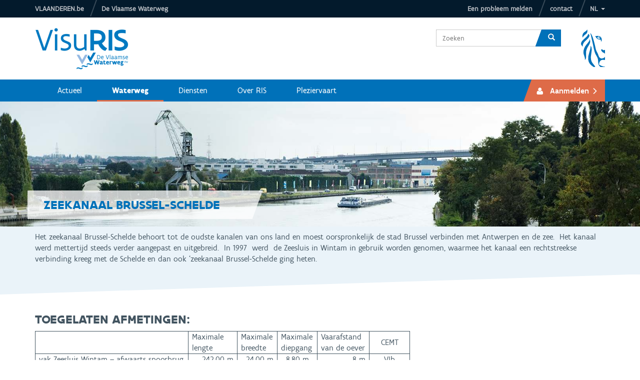

--- FILE ---
content_type: text/html; charset=utf-8
request_url: https://www.visuris.be/Zeekanaal
body_size: 48798
content:


<!DOCTYPE html>
<html>
<head><meta http-equiv="X-UA-Compatible" content="IE=edge" /><meta name="viewport" content="width=device-width, initial-scale=1.0" /><title>
	VisuRIS - Zeekanaal Brussel-Schelde
</title><link rel="stylesheet" href="styles/cookieconsent.css" /><link rel="stylesheet" href="styles/bootstrap.css" /><link rel="stylesheet" href="icons/vi-icons.css" /><link rel="stylesheet" href="filestore/apps/visuris/icons/icons.css" />
    <!-- Favicon -->
    <link rel="apple-touch-icon" sizes="180x180" href="apple-touch-icon.png" /><link href="https://fonts.googleapis.com/icon?family=Material+Icons" rel="stylesheet" /><link rel="icon" type="image/png" href="favicon32.png" sizes="32x32" /><link rel="icon" type="image/png" href="favicon16.png" sizes="16x16" /><link rel="manifest" href="manifest.json" /><link rel="mask-icon" href="safari-pinned-tab.svg" color="#0070BA" /><meta name="theme-color" content="#ffffff" /><meta id="_metaRobot" name="robots" content="noindex" /><link href="_css/main.css" type="text/css" rel="stylesheet" /><link href="skin/sets/vww/_css/E2C1B88DE5E69E1068E121CD83356053.css" type="text/css" rel="stylesheet" />
    
    
    <script src="https://code.jquery.com/jquery-3.2.1.min.js" integrity="sha256-hwg4gsxgFZhOsEEamdOYGBf13FyQuiTwlAQgxVSNgt4=" crossorigin="anonymous"></script>
    <script src="https://cdnjs.cloudflare.com/ajax/libs/jszip/3.7.1/jszip.min.js"></script>
    <script src="https://maxcdn.bootstrapcdn.com/bootstrap/3.3.7/js/bootstrap.min.js" integrity="sha384-Tc5IQib027qvyjSMfHjOMaLkfuWVxZxUPnCJA7l2mCWNIpG9mGCD8wGNIcPD7Txa" crossorigin="anonymous"></script>


    
    
    <script>if (!window.jQuery) { document.write('<script src="/ClientScript/jquery-2.2.4.min.js"><\/script>'); }</script>
    
    <script>if (typeof ($.fn.modal) === 'undefined') { document.write('<script src="/ClientScript/bootstrap.min.js"><\/script>'); }</script>

    
    <script src="/filestore/apps/jquery/delayed.js"></script>
    <script src="/filestore/apps/jquery/deparam.js"></script>
    <script src="/filestore/apps/jquery/sortable.js"></script>
    
    <script src="/filestore/apps/jquery/isotope.min.js"></script>

    <script src="/ClientScript/promise.min.js"></script>
    <script src="/ClientScript/easteregg.min.js"></script>
   

    
    <script>
        if (!String.prototype.startsWith) {
            String.prototype.startsWith = function (searchString, position) {
                position = position || 0;
                return this.indexOf(searchString, position) === position;
            };
        }
    </script>

    
    
    <script>
        function customi18nInitializer(i18nData, language) {
            var p = new Promise(function (resolveI18N, rejectI18N) {
                /* Load parsley i18n */
                var parsleyI18NPromise = new Promise(function (resolve, reject) {
                    require(['parsley/messages/' + language.code], function () {
                        require(['parsley'], function (Parsley) {
                            Parsley.setLocale(language.code);
                        });
                        resolve();
                    });
                });

                /* Return i18n once all promises are resolved */
                Promise.all([parsleyI18NPromise]).then(function () {
                    resolveI18N(i18nData);
                });
            });

            return p;
        }

        function modifyDojoConfig() {
            dojoConfig.packages.push({ name: 'moment', location: '/filestore/apps/moment' });
            dojoConfig.packages.push({ name: 'dijit', location: '/filestore/apps/dojoLayer/dijit' });
            dojoConfig.packages.push({ name: 'parsley', location: '/ClientScript/parsley', main: 'parsley.min' });
            dojoConfig.packages.push({ name: 'js-cookie', location: '/ClientScript/js-cookie', main: 'js.cookie.min' });
            dojoConfig.packages.push({ name: 'tslib', location: '/ClientScript/tslib', main: 'tslib' });

            var paths = dojoConfig.paths;
            var kendoPackage = null;
            for (var i = 0; i < dojoConfig.packages.length && kendoPackage == null; i++) {
                var p = dojoConfig.packages[i];
                if (p.name == "kendo") {
                    kendoPackage = p;
                }
            }

            if (kendoPackage) {
                var kendoCustom = kendoPackage.location + "/kendo.custom";
                if (paths == null) {
                    paths = {};
                    dojoConfig.paths = paths;
                }
                
                var kendoCustomDefines = ["kendo/kendo.core", "kendo/kendo.fx", "kendo/kendo.button", "kendo/kendo.data.odata", "kendo/kendo.userevents", "kendo/kendo.color", "kendo/kendo.popup", "kendo/kendo.numerictextbox", "kendo/kendo.validator", "kendo/kendo.timepicker", "kendo/kendo.selectable", "kendo/kendo.scheduler.view", "kendo/kendo.scheduler.dayview", "kendo/kendo.scheduler.agendaview", "kendo/kendo.scheduler.timelineview", "kendo/kendo.scheduler.monthview", "kendo/kendo.columnsorter", "kendo/kendo.calendar", "kendo/kendo.mobile.shim", "kendo/kendo.mobile.loader", "kendo/kendo.draganddrop", "kendo/drawing/util", "kendo/util/text-metrics", "kendo/drawing/kendo-drawing", "kendo/drawing/surface-tooltip", "kendo/drawing/surface", "kendo/drawing/html", "kendo/kendo.drawing", "kendo/util/text-metrics", "kendo/pdf/core", "kendo/pdf/mixins", "kendo/kendo.pdf", "kendo/kendo.dialog", "kendo/kendo.sortable", "kendo/kendo.data", "kendo/kendo.datepicker", "kendo/kendo.binder", "kendo/kendo.mobile.scroller", "kendo/kendo.window", "kendo/kendo.groupable", "kendo/kendo.pager", "kendo/kendo.reorderable", "kendo/kendo.resizable", "kendo/kendo.editable", "kendo/kendo.list", "kendo/kendo.view", "kendo/kendo.virtuallist", "kendo/kendo.autocomplete", "kendo/kendo.combobox", "kendo/kendo.datetimepicker", "kendo/kendo.dropdownlist", "kendo/kendo.listview", "kendo/kendo.multiselect", "kendo/kendo.scheduler.recurrence", "kendo/kendo.filtermenu", "kendo/kendo.filtercell", "kendo/kendo.mobile.view", "kendo/kendo.mobile.pane", "kendo/kendo.mobile.popover", "kendo/kendo.mobile.actionsheet", "kendo/util/text-metrics", "kendo/kendo.scheduler", "kendo/kendo.menu", "kendo/kendo.columnmenu", "kendo/util/text-metrics", "kendo/kendo.grid"];

                for (var i = 0; i < kendoCustomDefines.length; i++) {
                    var d = kendoCustomDefines[i];
                    paths[d] = kendoCustom;
                }
            }
            paths['dojo'] = "/filestore/apps/dojoLayer/dojo";
            paths['dojox'] = "/filestore/apps/dojoLayer/dojox";
            dojoConfig.aliases = [["text", "dojo/text"]];
        };
    </script>


    <script type="text/javascript">
	var dojoConfig = {async:true, parseOnLoad: false, packages:[{name:"AWFAPI",location:"/filestore/apps/AWFAPI"},{name:"AWFAtoN",location:"/filestore/apps/AWFAtoN"},{name:"AWFRefData",location:"/filestore/apps/AWFRefData"},{name:"CMS",location:"/filestore/apps/CMS", main:"main"},{name:"AWFCore",location:"/filestore/apps/AWFCore"},{name:"AWFEriReceiver",location:"/filestore/apps/AWFEriReceiver"},{name:"AWFGrid",location:"/filestore/apps/AWFGrid"},{name:"AWFIENC",location:"/filestore/apps/AWFIENC"},{name:"AWFIENCEditVaarweg",location:"/filestore/apps/AWFIENCEditVaarweg"},{name:"AWFImportData",location:"/filestore/apps/AWFImportData"},{name:"AWFLogviewer",location:"/filestore/apps/AWFLogviewer"},{name:"AWFMailinglist",location:"/filestore/apps/AWFMailinglist"},{name:"AWFMessageInbox",location:"/filestore/apps/AWFMessageInbox"},{name:"CMSMob",location:"/filestore/apps/AWFMobile"},{name:"AWFNews",location:"/filestore/apps/AWFNews"},{name:"AWFObjectPlanning",location:"/filestore/apps/AWFObjectPlanning"},{name:"fabric",location:"/filestore/apps/AWFObjectPlanning/libs/fabric", main:"fabric"},{name:"AWFObjectPlanningAPI",location:"/filestore/apps/AWFObjectPlanningAPI"},{name:"AWFOLMaps",location:"/filestore/apps/AWFOLMaps"},{name:"AWFScheepvaartrechten",location:"/filestore/apps/AWFScheepvaartrechten"},{name:"AWFTemplates",location:"/filestore/apps/AWFTemplates"},{name:"AWFUserManagement",location:"/filestore/apps/AWFUserManagement"},{name:"AWFVlist",location:"/filestore/apps/AWFVlist"},{name:"WebPackage",location:"/modules/AWF/WebPackage"},{name:"AWFAISStore",location:"/filestore/apps/AWFAISStore"},{name:"AWFShip",location:"/filestore/apps/AWFShip"},{name:"AWFTrafficManagement",location:"/filestore/apps/AWFTrafficManagement"},{name:"AWFWaterManagement",location:"/filestore/apps/AWFWaterManagement"},{name:"AWFWARSAdmin",location:"/filestore/apps/AWFWARSAdmin"},{name:"vris_gis",location:"/filestore/apps/vris_gis"},{name:"dojoLayer",location:"/filestore/apps/dojoLayer"},{name:"esri",location:"/filestore/apps/esri"},{name:"gis",location:"/filestore/apps/gis/scripts", main:"gislayer"},{name:"jquery",location:"/filestore/apps/jquery", main:"jquery-amd"},{name:"kendo",location:"/filestore/apps/kendo/js", main:"kendo.all"},{name:"publisher",location:"/filestore/apps/publisher", main:"publisher"},{name:"AWFRecreationalBoating",location:"/filestore/apps/AWFRecreationalBoating"},{name:"Caliburn",location:"/filestore/apps/caliburn"},{name:"vww",location:"/filestore/apps/vww"},{name:"visuris",location:"/filestore/apps/visuris"},{name:"AWFAISTracks",location:"/filestore/apps/AWFAISTracks"},{name:"AWFCompanyManagement",location:"/filestore/apps/AWFCompanyManagement"},{name:"AWFDigitalInlandNav",location:"/filestore/apps/AWFDigitalInlandNav"},{name:"AWFFairwayPermit",location:"/filestore/apps/AWFFairwayPermit"},{name:"vww",location:"/filestore/apps/vww"}],locale:'nl-be'}; window.modifyDojoConfig && window.modifyDojoConfig();
</script><script type="text/javascript" src="/filestore/apps/dojoLayer/dojo/dojo.js">

</script><script type="text/javascript">
	var awfConfig={appData:'/filestore/AppData/',appConf:{gis:{ru:'/filestore/apps/gis'},kendo:{ru:'/filestore/apps/kendo'}},wdefConf:{},w:[{app:'CMS',w:'CMS/HTML/htmltext',iid:'_6d50af60e8b0469b9dc86ad77ca47e12',did:'_fbaa478f917e43eab8ceea641d186673',p:{"htmlA_de":'',"htmlA_nl":'',"htmlA_fr":'',"htmlA_en":''},a:{print:{name:'print',text:'print', action:'/default.aspx?path=System/ModuleActionFrontEnd&KL=nl&module=6d50af60-e8b0-469b-9dc8-6ad77ca47e12&action=view&mode=P'}},m:"CMS"},{app:'CMS',w:'CMS/HTML/htmltext',iid:'_ffc47217c58f40ca9bf44f050d72908c',did:'_fbaa478f917e43eab8ceea641d186673',p:{"htmlA_fr":'',"htmlA_de":'',"htmlA_nl":'',"htmlA_en":''},a:{print:{name:'print',text:'print', action:'/default.aspx?path=System/ModuleActionFrontEnd&KL=nl&module=ffc47217-c58f-40ca-9bf4-4f050d72908c&action=view&mode=P'}},m:"CMS"},{app:'CMS',w:'CMS/HTML/htmltext',iid:'_ad0fe8f36a734a5c87ce79ab3884158e',did:'_fbaa478f917e43eab8ceea641d186673',p:{"htmlA_nl":'',"htmlA_de":'',"htmlA_fr":'',"htmlA_en":''},a:{print:{name:'print',text:'print', action:'/default.aspx?path=System/ModuleActionFrontEnd&KL=nl&module=ad0fe8f3-6a73-4a5c-87ce-79ab3884158e&action=view&mode=P'}},m:"CMS"},{app:'CMS',w:'CMS/HTML/htmltext',iid:'_074dc19861e94f4cb1d81061b896121d',did:'_fbaa478f917e43eab8ceea641d186673',p:{"htmlA_en":'',"htmlA_fr":'',"htmlA_de":'',"htmlA_nl":''},a:{print:{name:'print',text:'print', action:'/default.aspx?path=System/ModuleActionFrontEnd&KL=nl&module=074dc198-61e9-4f4c-b1d8-1061b896121d&action=view&mode=P'}},m:"CMS"},{app:'AWFGrid',w:'AWFGrid/UI/Grid/Grid',iid:'_1e5a0b70998e45238dc1e609b2ceb886',did:'_c245d05b7544403496bc6ebd8e859986',p:{"gridDetailsDisabled":false,"filterType":'lock2',"filterTagsVisible":false,"gridExportVisible":false,"filterListVisible":false,"gridType":'visuris/Grids/Configs/lock2',"gridFilter":{

 "logic": "or",

 "filters": [

  { "field": "waterwayname", "operator": "eq", "value": "Aftakking Oude Arm Klein-Willebroek" },

  { "field": "waterwayname", "operator": "eq", "value": "Zeekanaal Brussel-Schelde" }

 ]

}},a:{},m:null},{app:'CMS',w:'CMS/HTML/htmltext',iid:'_4b836293a94e4394ab8ba0a41300e45d',did:'_fbaa478f917e43eab8ceea641d186673',p:{"htmlA_fr":'',"htmlA_en":'',"htmlA_de":'',"htmlA_nl":''},a:{print:{name:'print',text:'print', action:'/default.aspx?path=System/ModuleActionFrontEnd&KL=nl&module=4b836293-a94e-4394-ab8b-a0a41300e45d&action=view&mode=P'}},m:"CMS"},{app:'AWFGrid',w:'AWFGrid/UI/Grid/Grid',iid:'_622f35aaf04245c1b9d23cc68b237f30',did:'_c245d05b7544403496bc6ebd8e859986',p:{"gridType":'visuris/Grids/Configs/bridge',"filterListVisible":false,"gridExportVisible":false,"filterType":'bridge',"gridFilter":'feature.wwname in Zeekanaal Brussel-Schelde, aftakking oude arm klein-willebroek',"gridPageSize":'10',"gridDetailsDisabled":false,"filterTagsVisible":false},a:{},m:null},{app:'AWFGrid',w:'AWFGrid/UI/Grid/Grid',iid:'_5e86320241714bc9a8deed415dffb160',did:'_c245d05b7544403496bc6ebd8e859986',p:{"filterType":'ntsv2',"gridExportVisible":false,"gridFilter":{

 "logic": "or",

 "filters": [

  { "field": "fairways", "operator": "eq", "value": "Aftakking Oude Arm Klein-Willebroek" },

  { "field": "fairways", "operator": "eq", "value": "Zeekanaal Brussel-Schelde" }

 ]

},"filterListVisible":false,"filterTagsVisible":false,"gridType":'visuris/Grids/Configs/ntsv2',"gridDetailsDisabled":false},a:{},m:null},{app:'CMS',w:'CMS/HTML/htmltext',iid:'_4fe2c2e3cb7b4ddaa1ea091a5ebccecb',did:'_fbaa478f917e43eab8ceea641d186673',p:{"htmlA_en":'',"htmlA_nl":'',"htmlA_fr":'',"htmlA_de":''},a:{print:{name:'print',text:'print', action:'/default.aspx?path=System/ModuleActionFrontEnd&KL=nl&module=4fe2c2e3-cb7b-4dda-a1ea-091a5ebccecb&action=view&mode=P'}},m:"CMS"}],g:{cu:{id:'0b7634f9c7e940d894157511787ac8c0',login:'',fullName:'Anonieme Gebruiker',permissions:[],loggedIn:false,organisationID:'',externalGroups:[],params:{}},l:{code:'nl',culture:'nl-BE'},p:{id:'3038a0e1-db04-4fab-8511-e5dbcd38c603',name:'Zeekanaal Brussel-Schelde',mode:'Default',isDashboard:false,userSettings:true,p:{}},db:[]},l:{r:'Lw',lw:'vww/LayoutContentPage'}, rootUrl:'/'};define.amd.jQuery = true;require(['jquery'], function($) { $(function(){require(['CMS/core/page'],function(p){p.i(awfConfig);});require(['CMS/Popup'], function (Popup) { Popup.popupDetection(); }); });});
</script><meta name="keywords" content="RIS, Vlaamse Waterweg RIS, Vlaamse Waterweg" /></head>
<body id="body">
    <form method="post" action="./Zeekanaal" id="f1">
<div class="aspNetHidden">
<input type="hidden" name="pdetect" id="pdetect" value="false" />
<input type="hidden" name="__EVENTTARGET" id="__EVENTTARGET" value="" />
<input type="hidden" name="__EVENTARGUMENT" id="__EVENTARGUMENT" value="" />
<input type="hidden" name="__VIEWSTATE" id="__VIEWSTATE" value="Y5bV3F8yrifW4HGEx9t4LreWk4GVIJ/iLI+O22I67b6Jx+qEtDjC8FP3Kl1Pdt4Zvs8l+yyRtAX8Hrf1WqpweaCO1YbDP0I3XIP4XHy+k0UUbRW3DoGsEEz8nlO1DA3mVoAXVnoefYyl+iZvVzF2PCfzP0n4VWVx/qwFQMTYGIOIApa3qbtByNCg2lIxPRMWR63bBlc4bUZVDzBJmFvkZxLLynyzUCF6yvHV54Y6/NZ43YfiYARBniJPGzakk3jVePk7AxR9yz5KSe1jK6NH+5t0ketuDor90SM/[base64]/[base64]/lJcn286HrDqjYopz+VQInwV/RxJ52wJpSRCb3bgyGlCnAtWW4DF08uuROje3hjQKkeHHgh74c3Vg7Fdl3u6NAKkJXMZpMotuiMUnUvDttlzkQoj5ax97v9n3oPGIPpbDxO3vzpYMjlLSeW3NfU/zqFsIWWeZpqb8XPAg05+cYnlkETnF71KKPY2kEb16e5azfTCnSo8C6W41lrinze3e99n3Z187low+oy/4s0cWjn17bUfrzMSNp0OyIlJTpaZgUqfLqqjGMbFBjriIaENZnGmz/oMRcjY19L6QCvU/974JTanIK+3PWP+UXRc43Vcz8jzTfxUMjF0yTYkWSMzvNxoBwlDzAUCps66tHsmcaiYdTf5jPiGiItDutvnNun6xUCtdriNKMLWw0N5MPFH4i9vJA334Srte7RLLlbMxzNVtMgPFP7IK01ID0FEJ94IfPZ7C3kk3Y/+fJqnwMgBDvBe/[base64]/RyuB1yqTtmMgYg79y0O28k+uSwBEjLlUt88dbYooCDJxRURooonQ3amoEdFPD1MCcXSZWZ3CvmuPc2rmbTJWc+fgkj/sZYLYHf/eVU4drtZUEVFAQmI+HVm74DRB1XstBP0nj561yIvepnSer5T3os9tbcXkmDVf8/CGNxmDBiIxPtUxm1RZkR/DbO0Wel+hDpbHieZdUzRJ/B6kHxkSuUCrjwKjVUvqcO3bM61LFPmHE/PnZH6zuw12TwoloPYO6UMqeq4yfZmDQHAJfOQhHjY3KSclfd8uH+yXudFUsTBH5Bs/lctRlmsIUZXkDLHO13JqqZvP8HSjNAMWbQmhcsYcl4b4ZcjrmWOz5PbFrS38m95nNkx0B0i6/Vq2IzPFpQNrK8CvSKfDZoswjGnGnCbXFRxjZuMeFaf7h+jsOw3wWZuRh8YmAY7jJRJkpWoB/yVEhj+q6nX95Ypjj5QOo+QVOH4F8WC0fRK8bozXdqQySj604soZkfbC7MTgqu8Y/XRtFqBZI7xe5xnQ4Xae9+b6aP0ROzpDIJ1SHRwoN5Zaxoz5vrMwwd8sZA6sfIpEY3kauskDqtXrtnhXqUSG6y9H+ofsixHThf6wx3Z+IzdZr/z6McV++uaoqe7NJRP68ydL/jmy+BZe/UtAykmlDJ/ITaHa0/mClXR/38UUphP8EHiQssJVIooRt6Xj5NjTfzJCBER+yQxrxdtWn8OpN6pAc9jKdpY/Wei62W+TwJTwDZX6QG8XISd+1oVE5nxfDqhYBbW/[base64]/PgiSbXz0oKE3mc2A7fvD8Qn0oMRDPhhs68cDl9TcQqdmWc3ijldcyppX8CS8hFR2I7uOa5Q8yYv9u3e5yvVS6qZBEu/Mo+XzeHP4SCPi/BpZ4SDDvb8blrWtX29twRl5u/te9lGPBoWy/h1A7Y/e2ZeYe1mHm5cTE3VsyCLJ0/Xb1ezC9FW9Hx0CBTgHYK4s4BQza8SUY3O9+IybOkAyUcfmgqBIO7h9F9LDp0qSzAoQ1eFRGmfOb05k0iI03zS1BymMFVDZ/WHwXVl63XmCEuFsYkHBLHuE9ozfRlBYptSz1+dqRKrPku9W5i4SRvmuT4hTDDrpACWpB6taT1tvBQ+jBd7Q0BI86sL0MeoCpeBG9HP6FlxODqEClPvlAsu12/VXbHT4e52sjT7DO9y+iGlUlJksrahSX30kol3wrnHQBrhqAVmk6GQQligRFcgIzxqLnmrNS1S4atewUevggPMjyfD1/vFSA4zvUe+qec7jYGSpdj6D42EQpCJx4dl3U90uZTOy1EFpNFae5kqPM2/AgbBBQOHLs2jQPqtSCExRHuMnyk4F2NCUZ/8RWHbxyGNruBwJgDF615oDn6TzQObBG7mKbpSJ6O/EpRmKtsNn9eKoCaKcfkX9eY006xMMX77ADIPkOMfn9v2K/DALmSvcXLgJDEr2fJFFDWeiWhHzKgTiNBGWOrOrRSMwr5FPMBZwNB8NZBnBov7QvYFvcbHnErWQ3m8RnpMtq9/L5tFX6Zt3HiQi+oihkase1/99na+3C+0a/c4YT9CrKfN3iLUjhsPkugljxUP1x+kDVi7jHFJr/O/QSwAzmBP+dD5kVfiSbOTnWH3Ion6v18QdMsI+HjjORS/1Y99ymHRq3oN7peAXj1G0CQqtkT3e7w2TI80WPrfRz2z3nzALAHSi5I3xm7iG0SgsndaLuJAGFCaI3X87kF0jUFlN1iDNZMhX9adZcRHcRngPsoZp6ftwGEllhgXWo7rrkPYYVFxf17cVsSflHINL+jUMKQXP7gK0kLJIr5yO2SPvq9Amwu5u/GxpCbMFDW8p/[base64]/[base64]/BSsAqIHsGsstZe9Jo3iBHbN/[base64]/dK/LJJ3EpkMYsDThb2FivHwPrHN6yIAYUJNkpozaLhNbJskEuGPw6pEz8Owm2IBXaOd0/OrnXVf0hWpy6uJan4uO9QtQ8TMFy+vBLffnzLiVMgey7MTT9Czv7DUvvPJ62yiSr1M3sEjoUQuyLgCydvAF5bnLZOK0WOrBOEcl4yT6Aa775qASpVDz/zAV641bPgGyOT/neTkc1WIW8mAo/1qWw6qrxH5sn3MXkM7jw5FXwRCBDWay4YEITmcmps49ll2Q8ZDkqAzxmkGVA/lvcAIPnq3ngMNRsWpb+QMPNXKR2LE4kXwTjOa/vpfy2BIgO5SA3lCNf285dFKtMISHYYwYq0i+sawZUJsdbrC0i/2zh0zaKsseT3Xt7M+ZuVeypq6rrisajjsr2hsJIx0Ymihtu+yQhGOtNBUZoHGxfLZjPKVh9AwAw43qREyY+lviN2oElzZdWvJrILppBOFNlb12jou13NKCtE0QbM8VbGm+OAUDH++dFdfNiWzKXZyiakrHmFOwlDRkUU6JZ/FDJ8fcRsht4+Mgb8noG9Xy/rm81ifeS7MPzKdGIquFB8hXWPpnaWOD50GaVFYEDysPZXxDj5PoFgA/WN5Img6et0D1cxhDyib7xpRn0HtxoCFy3deDY1qSyvtHqhMcrQJHd75uVT7+nKTasqtDNyt0a295VYlz3xyNglogk1zAmPfEmKF35wJtzxwsx2VhkX0OvI4FYl6Rx7MeoBTUydeWXiwyjXKUmnkz8TxkHL1IRKI9raUpYn3X/kbvNRUm6nJYP7wxliPkawI4Y4V6sh44JUwggosnW+7RQtofnTOO/jhgiQV+sfsKxsLlMiTkO5UwVboSXCRiCQ5IG53zLUoxHNzSRm6IGLPDFwmTRLnvG7gZ714/Gv+gQzskermvyvk/GgiOqiA4H9Lj++H0Wg5qi2/5k3MwWneLgiPH0IwdNQohweORiFa2w2hW+rzvJoJeJY9bvNvbz6zrhsFyUEvCuIhQznMe3JMst++0PYVmo/3vC6Y5y9JvIdhTJiszJHQQfW6G9pqOAc5/OamQZGBIvvURfeRRyNgfBAC/qH/vLdzNIFTd3lxKo+MxLsRc38g2wfWA8u/F59y65dtrrQmayf9Heh4ru6dO32PkvNX8hH8oXJy4L0AzkkWdjIcByCEeWSXGaqLCMsQgJkvUrO3CruJKJtxxG6jWl9jWWJvklv8D/7rNSQlXADMt4cRu6aNOVHDZPJRglRzmEcIlg588rhotW5vjVEXFn3f8QwhBnaF9KQzkHttR/eb9i2gnsH6LOzo70qkq/t7faPeSNlHVK3j7Qigcvqf2fDKvH6r75d+TRbSMibEj30s526/[base64]/4oltHXiW3ocoScCLM+QWH2oHwvI2kmNy7OEXj3zgoj6tHBmF5i7HyOVfVanrFtoMmdgag+SzmalrVfoqClnUThnIkENQveyIAUtEHlj2CKE9r+kZ4KrDJNrasUCh70wc+ooq9N3GJvmrJuCwl5YaDAMCclQYBjMQJocX/rXF9H06tAeaBa6bXge2eNPiQnLGPT2MkuYc/v6W/PRlhlmGLWHFWSqdlKutlQmES4nfPEJm9MGj174mf0Em2mswfozOO1sDrnSUj47ViTdzXkC46pZ7QodxQ+fN9Mk6+YILiQIf2x1qOW7+oQHwv79LfLyN7M6JEnwlnRIBCj3txARssJDDcMljPL/E+QSF0eFQjsuGKhN+1IOW2TI4efTpOd31EzSgH8Hz49ZltcreqhYBjjOgAZPi9Ku0VxAwCwQU/7Dyq6NLqa5AEzdEEmBsqV7flxVSeAQ5yDrXRFbEqNT8xDq4qHSLU0rvcRyiwygVPJ0yL/4NmOFRwoC8gD11Qif7EIm5F+WpEXEfwgaSbHTrLyKicZDrUu46TrVr2B6Wj2c94Cwmc/14ROVAeaPf0AwxRPs3J/j3yCv1CbK/WkY7cyefvcoqDdiT5jykdKIj8wj8IaztYsNGuRukhViQOfKb/R4LxJCH3Yj8r54i2nqZdOA9bM4uVcJWjVhataYNcNLKLx5Wp0zZktVkUnYj/S8tLAp5lppqFktM0UJ/TVA2ma2QiuieAZrc3GSqwVep0kwHkdNm5BMbdNZBZHL4MIzBvUqJ1MCF29RGcSiSWUMlcQJEBqq2tJWspTNCBLF8vehaD/ZGESoZ3y1vU8wUdo0uS1F5Ytgb70vJ42w1Ed/PE+Rx/ZHtNG8/3X+f/fD9DmhpX3sWfLCCsD1cPjDmLPjqXH5JH5Pnoh//A3G0qPjTiXbB+lvTMYuLFAdwTjMG0GQtBeXWV58kECiGUbwMw5FnoWH7NxstIMnbi0MuDQ/T++JzXs7nyvwr6wkbGLV4YMBcyInF4FMoPc0o5Hng6g8RUC9wfNIEiXiBiWgmM/IVFs5HIjOnc56Dtqj+udhrBJcHCcWYhGuAo+VW0lk9WJVDeqmhWDe00M1zlorMYQdsZzm+MbFjm/wM//9DOoRttAmb0EwVH7/kR5XsOZxpoLfK+KTcU4D2kt8jdBYWJfmuV7yumCMNpgU4ot+sohBMHnhXL+TUr5ae0rx4d57hqy9TAwU28KO+ul3S69qD1UI1/KTEClJyh/9TC9+T1ViG7uSC8uL00mxXS4DZDRuISGgsxiRDehZUq4G6X4uOJiKTihX9ZaCM1Y9BXFXkiG4o1DfoZr2dMfBjIuI2ixaMcmVIneL+bRCwt/gVpE1/0rfOBj39xG0WR1UEemp2K7fOofw7nVTOnHdikMwJXylzN/67Y/ID74c6nAz9RqcuX6jPa0dKM1EM4fDGy96TgNYwPAgFxgcpdMFefHSzpK5BhVmPpT3aGptIZke2K9c0+knMp61A3q/kyQcLNbLXxDJKm8M5sv/[base64]/5cKW6u3+FRXcQ1h0R4E8e4750BFfWeL3IIf1T2csdE3nbMsHhxdyjzznu1wwUjZnw+2tz+wp84Qsv3OCMR4+Etw/HCn73bH0MdPSc4vF++W3n2w55oAmqwUumqXzvurqupdicLpVhcyqPgyhhyaZ7MLwity1Jthz5Pk1SKlFErIQM0sngRLfOy+PwrRt/qZBlEbd4vJKjKiE8Q2DuwT3LzaQWdy8YLHzZybRvgBCcVJqeZleOIVUbqYQ6/[base64]/+AKzTz2l359JgyOctBdrEGK9531H+5DXao2pVcHy9LzdsrI0V12Zw9DUK3Y8l09IRdSBPBIbfxpBFsr+f8D7ImrqpJ/xLDFc9gKLNuDeJZ1TUICb7YZzvBH/mR+K0SezIJU4cAtH2fi4ccCZppHDIWbcidgbHZUeWOFqt2BoxV6HaE5Q0iJCQjStquIuloi1ko0ttTJcmkIlD9HLeiui45i0jvueMDyMZZHbUdSGCM019wFQVV6bYW4EiIfMWQ5aG9FKw6+Tur4VHda/dy9tD5OnnO4fdY3PC1IZthhkyWyQ7i8dnkZvyxRrsucDH2n6mXTTkmMWnLWk4cmRLprLXrgikGepsr6m5Om/aqihp2CTCJfe1ecObzy2MUWzvRSkBOcBVNXMmr3D+bzIlfPdtupoTuyiCVN/JVIud1N2/EKMVnL3gi1cEbZqi/KRqk12V4jvd5G13AH5I8IZAjvTAiSDCMhWCBvOr6CcDirOQpW92iheUqNy2GADTCCtgcYwAZnGnRsjLRyvCCcK0sQ1JqJ04Hd6fgci5hFwQiei6N153e8lUSNmogfzCO3PRivi30bhA8oWMSJmUQQ5YSg0+c67EXK2KKAkizLH4oFUEG8yWV+Ri/NJs3qSll1ytIIwB/WOlWgmDAi36mUMb0/[base64]/3QSuZCK+36plxbAxk//gAq85d/llAhtYbkum20B9m0seNATHXQglK/i+Oq1vT+P3Q/[base64]/X6T2lh9DpQAjncNlNxIXg0ZcX2A56uVTTrV5x34MISlGnFz58iFxkuT+TQc0Rt3Fm8mhZ0DYtkDdMiBsDGpl7zQe5rpKs3fz+/NJiLbKC1RmcWaeuTSiDhB5GYQSZr0n1VxNWiDmuhYv+i40M3Vh3qfgtL6j6Fgyn8zQlEWIdgLKAszkkbY5SDaAWoK7hu+4q3wSZ0fw8KibHKSo4oq0Csgx+/eouPPiDf2utzVzjhiYBkPuMZVS6Y/OzJLiNNvC+YuvPfxAnL4Or4nabq1yD5t9LIVYgVsVhzBZjtJ0HbGVS0E+f3ShmICfiCYZ45nES41M5E3M8wVikJiYzfP7hi9AiKxh/mnQfPl1hhFXUDvdBRMMHoQpiczeNHrqWqer9HV0Xj7la197OuJwIrqi5tsELpRnJDrc9u58K85NRJu47PTUETGMOMM+3baOsbV8IL1VDbS2LJvgdNSnyHiujosETrg0J0lAEyAoVFhWX8DvpumQ2Cxlj58bHB6gbY6uvaMiyQXhr8TGYpBqG7/hQMzepNhULeUWFNIuWCAyD0pU9LXIdOvEoAjYgNZeagHtwtApdqnl4Bj4qn3wMl5xcuDw3U8IKUgwPvj7iw+6F9ocWx2+Y/SIKBZI3oW7i6pPQ40jswm6Y6NGqlTOICwK7QcygZXkUyY65HglaNBGGLLM3HCE1dKjdxsw65bX2+JDReOwdkgH9lh6XrWQCmMQ9yTwlBhvHR9BIqjirjSvMWiO3pU3UEbFc5nON5OhXWTL+0hUtVbsILgMtH9dWxeIWEsp/qNOtpukTGofroa15tXdRruLBzYsoleTITb0dXiqUwr3IwuWu/9UQE8377BrF1JIGmAsFwrmDEdhjmgXUzDyF/Qgnz4HOVQVlsTAbg9vsF4qColSPZOz8k2LU7LjiZOUByVEMJxhUEYePL7KBlZb+0O3RL1e24Tk42CF99Y1DYA/vwfZkDvoLntV7VMswDbJ+QMBxXzP8Zd0Nb4kBeovGYbag0RZXCY96V0CEgeP2uHEhYKgLdFP/BnVdcakPaXoDv6yDCxfQbZXKeIIZxjUlZ070CM+G+CIkHHsLNluXbgI0C3SvFwqsGncd6M+VXMmjMrh6WNBHlb96trv2sCjeDlvT4aG6dwtj7xNxY3oue03G+zSIY+AhiPzb5kHZDZ5KuIgMrP6yyuIXsGQci/MDKvdZFPgz/ckzXVcTNVm0kCbvCeF7SgReyFALRSGl0Qtyz9QBlDVdSjEJ8CyPpuBz6FFfm07XOwocjQjfnzGsyDG/[base64]/CWfQZFXEyTdJs+NRPwBF6MKh0KSLl2LSjFBWApEvX4Fz0lyzLMZPn1O2xq1fEQCeyiO8BKhiPEpYnYkaRd4793etO90VWcys5tO1W4zyKhQsUfDc7KhFge+A98pmnB0kMLj/ZSFagJI4xc86gtGX+zSqaVzV5gn000E+uag+WNvOA796f7eL9+b2TnCO+qBsy9xVegSvLqp8mtGRSsjbiapPmKx5DU82ju9PPC1YxUF0kp4x5f4jgavJvP0bb9o0/QcG9rXSIrBsHYaNtSekIJU6q9sFjRuu1w2zC3xLcnkABsiub2gFYCR/qHDcOMSrPXSjU9nNgz9Cvfgp8AkE0iGwTUDkbqQkxN4YFSVYgOV11+a+HEXwwMHy9axPv01qfT0Sr5KM3rf0M2meGw4qRDGuK92aTshsj/AN/4JVsluZ5HIzHpb/vOx6VXUjWMNor8WtEB35YszIYyOeFEBrmsBYUFBVSt+JJ31u6mUQxKeCGVjZW3joZY2SiVyZPKNj8+3RCTp2ZbvcVpjW7odEUye4vJQQi7OPivRr+akdln/zqpLGqWaDZrsVm3h63ctg/ZKoGDwgXMKlFTlDEEB/91FhumTRlr+L0BdMF7Tk+acH8oVuiZUWM6ZjCPeMatTztUGIdyQGDCrjR6pGd5jSJsS20qpSPmvUoqRTO4eooKwbRwZOPMRAsstaqKuTcmRob5PrSwYZV9jbq+E3qNKbAdQx4leAwxTzurGKdwHbCjYvnHk/e/p2VprYnBHdx6mDLCRM0rMHFc/tc4wXUJue4uX4xubDRzTYjZ+k16aVdnfBxsZ7+FtyDvlbmhvXeE/eAmu5L91t1vQl+j8mXnNteOQSUTJGbcukHoK5i7dcbfteQFAKUSd0lVN1Ipcn673d3GGpJKuw94Vm4tkmslfe170SH/sr47wkMhKWnRgVGXFk6X8O1JmITNeB95zYf84C8NeDcWRN9mPTVGvtt3ouTf6U9sqdXeU+tEuQ26P4aT0hmOL5WWComAL/OAT7R7IXOfpBxsjfsZsmW6rWomxjc8RwNpHG2oXD/SOv2Jc8SxnaNtdVgaexnwjV73y/ofLh5FR79JeZpWEi3f/mfMEb9Qje9G6LkAIlcf3ylWVwXG7gWwkUv/[base64]/+OhpjX5p7u4w9XRejTHYXNpwViuP6DfFKSzXQOqKhFtzZcnxTC0PK9CQZj3EkhgjVeOkJX//[base64]/CfaujS8HnGgiIxZSa1lQYNowRjKRDKrP2avPKaCdhhjgGe4hKA+yEkW+1OOfnXsoxxYgCtgQ4iKYuHp3LNYIN3OZoTxY4FjgRe9Savb4JWwrMjF14mvCHUp/73AQvFQALUWsqLk0zulGL+ya7ncfPHq4bWRlk1N7aXA1bnNnpb+AybolGvuWgf3saUtafDO7z9JbhC6P3eYdzJfo0AkmbeiYp2ZSCYFCighuDq+n3Ukwzu8axuPUdp0bJp1wDeC6SfYVrVo5GE2nVg90A7DXuKeMUnkYmbXJTYouaYualrBauEEG1Ldb//elo2Z4vktp43ehCbFPZoyQypf4aVcZTmmyjdYEFhDtdHBhyRyeUh2JN+c3p6/z1fRIKwHLnTBTmHUoDKr1hyfAWIiiyvDfsQ8xUbSs+/R2B/[base64]/J5o1iatx6avz55KG0HLDkZoifMHPa+Tg05m0QuNjwq2/mEB7d6ITbKyzvxbFMynyu5bkKZg7zJOHfW/n6pm8j9j8F5HZTQmox+MmFSJJmySlDi3xxCU+Bdx6K3VZUm2Q48EEx7UeheY1GhU0XHS3sb5omPMkjoN9/vIccnBs0RyI+b03dYozINI7X3wm0o/v0uvV6nLu2fJjBe/2VQR7WUHEvi+mqgKV5ijX52UfFeLw+jnERsSyD/OWWgLJl0u5AFTdLE6OBf0qjAJ5jOQXVAPTmnvcuq+SxF3EPht7bfBYVsUx78eQfsu4q30m56L9HNM/TB+DN8QXDiR89H/qPGSDEvm2WxjebxkF9Z9dtrqTm+7DZ6udHHJm80YtbmHU70jqkHFckzqZc8xSStxb1ZlIMeLTYUxOyriGsmqFx9650hxgif8b5dDZ0ehQWPuVtvCBAqLznvXQGiyUfQ/mw6YsJG5z7jMlWtBp6uQCf2fHPVgpHrct/6Qwqa2mh4NbDhVt22SuPlaoyE1grcx01P0kLKkYKV8ux5yhkw2GLiOygs4LklFaDSpWK1jKH8kN5bw+L9Z+xGiCYUm6obh3kOIiuLFodMxUTBWEk22WXq4x8RRc0ak0VFCKHdOjh6+dFVZPorJ7DaqeRG8zJjE24q4EZC0CzosWf5f/pTsH9t7P+ySDUJ6ERQlgXCgWXn0QKFlYOq/m5/WJoTTK3BxhfExmq2dm+DxvFbu2xguerZEtzIXGB0FQOnvdORmcw/f6kqtEdIjJkz9SlSTtNnW1I+eusLYC/6XgCB+rkfFPqcBhEqbqhIqhxD835FHngIrwflS7SdEa6O9UhWTl1m6N3/m6MKXoRFXCLf9F/FOlK5peAtFmICdXv/ZbNO48uObXcWc0HWsv4oJyfrSxj/x3HFHiJ3/y8OoyNDkSAXJ9tMrfUo7CsJZIwFGPKOqwcrs6301C5Adc1HCRvxNR2DXb1JJiE7UuErDZybzp6/0VvO35SDk8dRaOGnH3FtcApLrWw0U+ROrvs3fl7g2XOucsQJWiFF24Bseb9nozzzZtSoeglhDygjmDfGJPstwElOhnKG93Ua2cKU3z7VqV5B6LgHtsdYFzQIBl4LEisd+zRG1bkZqdA5cNxcjdEWb5ReWyCNCw1z8JM2NyaKfq9LD+knRlgn0t70rGu1lLo7UY/JHL1vGZZ7tgwf6zPm2tJB4anPzncGxiWEvN51j4w/UXCFETsTijsVAonHYNU1CPKPLLxPhfBbOgH0AioAHsWUEPDTQhIb+W+GUncF/DhTm4YwwQW/cfkXY3lfxEEZmQyS4ruwQ1i3+Irq5UCgm6vQPgYQN6i8nDrnNE1aZLxaRH2L3v2UN5VlVbHC+j5fYJLTmBK94nEkbES8diaGficaLIfT4fQ5bHmDDLTeh/KTzHC9lKacCEjpBN1dXXUTuD6aVAqn5cXZ5HpMNXd2iPkD2LtrYxMJp4tGX4cnOQzlIX0tHJY+JAW/gWqu130zEO560SI8t2aoplrjymnZjkHPocC4pfaekURLqhumoAAyH+wOztxnXtTIIlGEgCNeUuxu94/QKzfeoclSbaNnA1l2qQYYNSxdp56H6/7iSrUr/RQY93GafkVvO4k8dSXqma4dLdp4uM8Vue7NESibiz2tWZuzeVwpkvIVc9E/rWKKv38JFAsI0FZngN0dqwcOmIZ7ohvksd0QI0bOOkKa/JiwcD4LbbwAEgWS53I0SVh5L+PjLiu59Rt//95CEGX61csTkWh0ToKK53V/[base64]/ySR8D7XPJXUV3HJ/d/J6lsnBaT3I20wD3Glqz25BtWNKOt5bzstAN2D5SbtZkI2omhyXcVGUCFOgVZlTT2F37grA0OVpnuWlxPnS0zDztHfprP32dWb6FAapTPHLyfWL+lKfa0ogM6GASYOC8i7K3rzC5ALiwumVzEte5kFmX9IJbR7gc9xJrIhdabKyNPPpCIFc6Dpyo4e/mLWXLcVvaKSRsG5K1j3FNr9mYsBBTgpMdHMFfHy1kRdpyhrS9Ypvt4l7kxo/qF6fVy3u67Vp3nS4HFJFjo7NH4sRtOYHBJXfoQfFJvTqztHLfEON8cc85Yx4Sflw36gbt5isdBYm1b2t89p5zMuCbraTpwpnImRAzyezL1UuQAEZKUw/OMTcHRTsEHguB9/twAZGkNzVEPf1wlbxLXqeiY2iCMHmdtsnBUpCZsgsMX0CpWuQl0bxaZ0Dy7COmNFfHUd39JQtBmwv8C3fMBWzqP7Ra+F9xGX5CH6UHJVZu7mGRfnO4Dhlj+F7hbCZc42btZDxQA0l38NSFK4mKZT/IUt+iDPpfRQDxJsu6Ct2eNjrhY2wlorRtuq/fmvLY5WVd7V/hmOkgEhS869V5g6XFvLeaajqZ8l4ro1Ihnyd7hniWpuwMBBlmFblogtHFFQBam7rCEnb8U4mGDo8+uhWzHwLZFbzIiTeIJ0a1rBnT+A8b6g0ihv+XWMF3bhBmcAPpwYGK99HkLd2FgKWzooVVwm9uyTY3Us5FDZ/zgfCfl9+zEWShj+7wqhPdmAW7mycBBOGeClM6eGraiHF5FmBaqZ+XSqrzRn09lqTCkypKJs0C3vTeekAFUHZYfmGVsxWT9yNe77SM6+wwSzIT8ocfFI1noGXsZ/xaftf5d+ziTRl8X2ZTzcnjcV1/LR4NX/kOlaegT+cqmHd3oTpgnsa6cz3FTSsOE7w41Aj8O05kDUAlrd8oIlOeiaP3RZ9utmtNiAfFKU3GHBQ6xix4vejszx6KyUkpvSUDaSWuaxtLN+nIR4Ftsuq0eqI1f/JoJT34I6V2fhp/uQ5I4j6Ik7dmj8PUd5vxPaE4rhwtvuPaMMakfmTiijphxgCsu/0dk2M813jj2zc+4NkL3b+rbnprWgdrMV9aJwgGNBmSNLZfJkGF+/8N2xUjBs2RgRTxmHAFnzVuCVQ36Ho6c3cGwk+Dt7KPsfdU31VrB4tp+qjxa2eeuX1yEeLZqti5IESeLpA7PJQrPTImjHSBPcMULSAvbq2s/IQjLAM1UqJM16qU9Zra/jOvqwNpmi5C6ngUGEMQJewT7mBxLc/wxaqHLiNXGV38rHOFhikDJKIhSzl0SPLu5qhH+FyCzVbHmZp8gj0ZfnbZh/1I+2sxDfoG3KmVl2b6cEvFRn5G6lw8XVdp4s5WIkPVfYcYMHJBsoT9Kffb7d3A7o3HXh0X6s3qcamhL705geMzz14hmFAtYsjEYaTX3LUPWFJjAyDRbcJK55x/+sm2RZyJJOrOIme26cplOqzO4Lxv50DGV80s98AskSkRtcfepVTELiiVzyAZ995xQZ0cxchvDvJh5RKLi14hHXIn+WbAJG4IpMDQGwkduCCVo8ssKL7AoEL0WvJiiFPRmK+rER0sVrrqAbDfkzCmB/P4SunlCQS5Fg6oT+pGkR4dn6BSbnuezaIaV5kHcBo3GTyOjfVfZLV6MoL72jNjgzQ4enP1nzLHbWJVn22U+DtydorxlyLn1uijp+IltsZv/FWhB/[base64]/qgB0M7aeTo6zIzxYcm2q7CdN75bkPD8H2sCyaq36W57BPoN2N/S1L30osV8wBNIOVUzBL5MVEHINB5ElyaGqNXi2OYGLe572tJdPy9I2GUlf0xazYdORviIIO4zoDdMQTlujl91ZkK+Ev79mS8h+Vc5paJiz3I0Enqxb1IWqNsPQLkXLB1XMfxSgyh9J8HxO/8ayW08LdrquD3Elczk4Ew11uypun41dfaBVnI2eJmA925o16bM0qubwrHj3WkvU+CwdGsuF2JLS742453irnqKyxu2TmfdbNF19HgFJ2hcfnLlY4e9uWent9NUj5jwzOIgf2SiZKFF73luPrOrePb9lX6Eg9tC/CHgwzC3ZA82wKPtcNH8M+p8uMvzTPd19YdYAGxi93cV0DcQqTUTDvSLljS6cStZ/FUPVREkM/OVrr2iwBoPbaX0Dfl9iM1rEUZuX+7CLQ4Zz55hu1dfHd9yCKAZCQdSVDWuo3VbXZsnPfbwjscMdLKUOXbyNNI29s8Ni0GpGyrNj84+tkyuPlsAoB8dxw3Zo08DMGkac6BUMO7IJh28ppgb74HERpxs0qrA+zGpiVBLIifIrOWUHg6eRj2/DSdhFo1BmFqUeNfIWr0lPhhiy8kLQCXuxj99CHn5v/5oapp2kLYTMygGCRbFDyZ42DsVI1ruc6upilzFNHE3P3QCAjf6iggaNzr9jFtmRkIKysb7IluxaT9f+p96j7BJN1NCVT/z6zJSyxSYOcc9C3pu4IX1JR9KmTNQAzwzashF6tEVgHuM3v4d7PX89Mf+4ILnvucGBqsq+itfSVU4b0j/LAV0NWCZsl9J0sYar9N8USEo1m8BQtMBkJ69Q9pc6M5UR6mA44kEVMyrv97CxcPO91MpUXi+7C7GC4aZz+ocO4trhqYRxcTLtv7dTuUi9TJuZG0s44ysdvCl4VgtvOd0Ry6PxEOK8PiW7E1ui7Mn3TiCJmra7j+Mdy+5a3vue9l7RXl/iTJ86xEyu7649POSWURF79uXNnxbLcNIhQuK/vqL0MopGIkpxfPUVs97WH2Gv4snRaccEHhuy1zfqK7VlX7jXbCv64m2ffjV/UTrK5bdZ9fbPD2gdwu4O7B3mNZkNAj5IracH1ffCkU3GIqzq/fbM4gCj8o4eUcbz7OKEuTjGcwX+tEaQSgLP2by/GaKcvOUmVcQpcAwcHwXP4NWHVJvrQ9hgjZKLULbftA+vvzzIrTUmlInP8mWlOu84MrvoqKAC70pvO/VJr0hhbd6tOatHSTe3anuB2tU9JcNnCT1cI86+zFTQDnK7HtjZiUOl30DTrgCrmbYjEnCGK6bVLqor3BGorSpO9fb7V79N9umDGDF1wrGtn3Vu3kKM2518zsgIgyZGWgbdELu4r3k8E9feUpW1oOeSS5HCgFscW1BVyN3b/XwBl0vIFN+rrsQeTyllvpFF4EAVryB2dZUmei5jML8+HZpg63HphID5+s9BWwW7M8hwWHY4W/wssh7ZQXtWdrhwrYw+QIw8Bub7NfV72g1FOeglRpAbPYHvAk03JG/7zXM62DGyspvdFNVivvDr0coyTpfxCOYa1xTawLpce/+pKhG9HFoJSE7yIcTAWaIhF9cXv6re3LmZ3iYyn8Zt2BFHYSjAeOXxrsmCPAJj+2lI4fkzyGmDGBxS9F7iSSw79QK97EbpN5NFsuWLUNIte5mIpKknSwg9tv7bpt1KN37iA69djh00a9CLKquOkOduzu1hJ4rYXh9kLyek8nHnK/CQ9SYdSr9mgMFyMjhRHUm5jfH/OUjVsMFWbt1wrYcKw0H1JV8GUncYTAk8fbi18gVsm1tdeipaaWhWWQiufOnF+IIFon2OmuEddWLk0qvHkPbHGUPR+y90VEKel8R6/otasnp4+0rLICTbXarmjVjDZH8FNMfyvndzfqJal2S+T5e2oke+uciMeo17/mTOxiUm4nJDAmEqrtngBUYDY4xbmuMSnQn7cHajd/yah+YXfahtJIKhrJ1uvH+Jkv+t77Ji0Vqxb2OsE3IO7fvsm7k9BufDPrMaLeIYVQ5zWwmbnSrCCHgjOAnWNM60p20h80SuU7MRA+Ct/Q3pKfqNPFZy62By2NQhpe0HUFMakJh1lB+IoU/bRMNxlTGaiWALBb/0rjgU1nV3ZOTjd72AL0x8XGMD1wlM6P18GJ10KNL4bFvuJMmYIY/q48tt6StHlN3gTbWUtQZauY+GqVwT/Ow7eNerkaGOuGbqKqkhNN2V/jSHJe4/VG9aTZ5gMaylbRyz6m/zJ/Bw9l3Q8mpsfm9OqTO32pTLiUehq4MnugBC2D54U+6bUIxos5ymqmuXC4HFbp+glzpMqCIp210q1id9xbq0wr/El+uMRektPAY5lR/+J8t75a61aZhLAv0VqYMMrVTaavLgop7jRSKu98gLMeA7gOK8vmFj66fbzt9FvEkVsicgJyMdZbSKL1zs1syRT56EX8bEcONtBQJ5lpdrc3V4e2e9uqhtBTj0II/PeC9XZc+WZfjTRMoHMd7Didz75ZtK7EV9yVCR+lYrH2UArPHmP3A0C7dWrAFL54e8ld+A0lMzuJVWJdNTblqLrhTvvocbIZQw6fFTCbRmEVk1sG+ecGEVAI9dar7WZpUZCdWWIG8dBVLRjuZUEUawhnAb1ccJualP/FofxSE2abzgUl9dnNGbXOO/nfEVJNUPIpyiFmq9s8rjXCMmX7bjajateHrYCSnV6vJxYxwIxGkxETfa8dkz6YYt/tirdIe6PkL/JlOcK/uWRUGB7FcPmwjXR9KjNq7FyOZl3sCcgTLPTtFBYS4TEGJaGSicGfaMzwKnctXO17cykEaZIHFnHYyk9qxlQk141kjJp+Q1PLcXKdmekePkUwEhdckF2tzwH+s3jEF2ceGsd5qdon5Xky5DoS0PofUKgWPSYhu5jFDxVipQ8D341jKiXwbhOxv8WixEmALnv+Nw/SMoVONmvaEdvlUfv+BNifJ2KgTzEluYIiqUGwM8uj/pey4ver8TWw+Ia8DGOxcua8z8/sLJxbbKcIC2uMsKXrSC5z3Il53qyXDD//5OIQyYQR9pYFK6qdtVvAle9sEGs5SK8ldQMmOBILhg0i613KmD8XfAkOsf2YCG9MjmfD8YuzMy16VE+Z6WPg2z0Hhyiz3c/qyhOmFke0n4VoGXiQN/hTEVuIKQvfE0XjhpeeK7/pGf69y7Y1MPMaN5zWKzBTB0I666PiflvsF4i1Kl0Q1pdmYiv4gRGZZHz6vD3XpL469PT/5elru7Ko2It+Ym6ftXhmb8Bo/BqhkT5bgWLEesi4F4Y6NhrQ6JGAicbsdsVj2mdHVQA916Zcx4CvVQZaRNWlHZOTW2OsKf6uQG4EBTE42MYmtSM9UEtEuUmYE8fdsgq3VYjBbN0oWOgFchG0N3/jmlzMHHYLmkxsgKLQlDatFVy55buk1v0nzn+60UDxIp3ELxlCT3IWLg3cfTwIUeqoeOJro7Z/8fAUKh0h4I3liULf+99IqIRKuUlQh3HkKtGaaMIwjzRkE8cAZx/fz0jqlpO1jOYmlOrkvOo7o8nzsSKP6WfrmLoVsMrMzsbF2hOSgTfAm/ivxRUz0RVWHbGa23jj+KXAJ70ux7GKUQBQBqJwQ9d8Xgfraq/AIWHh4jA6pvqt+CRR0BcDCz1+DIIFI5zNZVzdJPuFpmbdIAqbHYqjNHidYv2+tq5KCVb8oUEFk4KSeIwuRpU1rpu/4k9J7bdx/RAIQk9Zvd2hPqouXdFMmBAuYrzVh5WWgxw9AM0Fe5XTMo3kblMHRJjd/Pr1oAjvgq0bCVuPkEcQjGysaRT24zs2ZvTkths3sLROTnoFhGDIHD4S/V9AO0oicHJv4HEnnZrIS3vBnPquSlWhY+2JP3Uv2lBzNRsMXJFxJZQenK7AJLRKBvOgLSmxYkUJoafvPzSnNFrKMuB2tWHI/Cqp40qwvyTqgEN4vS1szUPxBbyt74PyJK9M0Sx+Ql7v0NqvihpxolF+I/VurCOALZ8lyBpuhDNKdSwb1frod1rAqr4EO41H0I82Te+ORiu4DxLe0Jeq9cXl1LpAyMEQmPLTaXWkaRySk7kPFyJxcUDZ0YvX6oWp/jV0Fc5pPPYoDlWaz5yxw6sbKY4HjuhJpkR2LAw25VbBKTjwRQqEnRHMztCe3EFed9YlAjfkSKcbQIB0ndIJfn18tVL9QV+hBSKGfBhyIfvJRM1JWt+p3I6W/[base64]/Z+FDlk4W/9QMNb6LybPWYL0PanIAqQQbIrtkxbGR8ZV10sK0WfbnoDX9vv6v+tXd1FS6kkFHMpyYcl/oYPs2LxJHwPi2QL50DxqaF3otDyB6sJoT0WQO/zo7NZiuoO1/cDSve5bL6Vnuh4y1Qc3SEVYRuDb0lJ08CxRiQ4H56+6KPhz6wk/[base64]/BdhoRv88zzrMdyGsLN68Q3w4nHVC5b49k/I4CrjDlJea13JBcfKIpyN73Nti" />
</div>

<script type="text/javascript">
//<![CDATA[
var theForm = document.forms['f1'];
if (!theForm) {
    theForm = document.f1;
}
function __doPostBack(eventTarget, eventArgument) {
    if (!theForm.onsubmit || (theForm.onsubmit() != false)) {
        theForm.__EVENTTARGET.value = eventTarget;
        theForm.__EVENTARGUMENT.value = eventArgument;
        theForm.submit();
    }
}
//]]>
</script>


<script src="/WebResource.axd?d=pynGkmcFUV13He1Qd6_TZB-pZQ9cv8psedCT7nXsG1e3MDrGekwCUJVMvNs9VrWuPIyDvQ2&amp;t=638621387281547597" type="text/javascript"></script>

<div class="aspNetHidden">

	<input type="hidden" name="__VIEWSTATEGENERATOR" id="__VIEWSTATEGENERATOR" value="CA0B0334" />
	<input type="hidden" name="__SCROLLPOSITIONX" id="__SCROLLPOSITIONX" value="0" />
	<input type="hidden" name="__SCROLLPOSITIONY" id="__SCROLLPOSITIONY" value="0" />
	<input type="hidden" name="__EVENTVALIDATION" id="__EVENTVALIDATION" value="M3gtR7GWm0SEEjaErfa+OtSiypmrkNxFpfGvLoH7p7XxEfVPdYpBQpzevCQoQWaOqxC8zIbGQBlTT/anGdIxhd8Mr67qXjQe1vpwiazlPC3UVzkQ/P79QRlUv60mhK6hM6qsbvMGP6OQCv+ZIMzf8Z7jmETMbcT5HNcYu20bal3FfMKlwUS3dPuLdmGbtSVeUQ+fbQ==" />
</div>
        
        <div id="Lw" class="vww">
	

<header>
    
    

<div class="visuris-header">
    
    

<div class="vl-header hidden-xs ">
        <div class="container">
            <div class="pull-left">
                <a class="header-link" href="http://www.vlaanderen.be">
                    <span class="logo"></span>
                    <span>VLAANDEREN.be</span>
                </a>
                <a class="header-link diagonal-before" href="http://www.devlaamsewaterweg.be">
                    <span>De Vlaamse Waterweg</span>
                </a>
            </div>

            <div class="pull-right">
                <a class="header-link" href="https://www.visuris.be/ProbleemMelden?KL=nl">
                    <span>Een probleem melden</span>
                </a>
                
                
                <a class="header-link diagonal-before" href="https://www.visuris.be/Contact?KL=nl">
                    <span>contact</span>
                </a>

                
                <div id="L_ctl00_ctl00_langSelector" class="language-selector diagonal-before">
                    <span class="dropdown-toggle" data-toggle="dropdown" role="button">
                        <span class="selected-language">NL</span> <span class="caret"></span>
                    </span>

                    <div class="dropdown-menu">
                        
                                <ul class="nav nav-pills nav-stacked language-list">
                            
                                <li data-code="fr"><a href="#">FR</a></li>
                            
                                <li data-code="en"><a href="#">EN</a></li>
                            
                                <li data-code="de"><a href="#">DE</a></li>
                            
                                </ul>
                            
                    </div>
                </div>
            </div>
        </div>
    </div>

    <div class="standard-header visible-md visible-lg">
        <div class="ris-header">
            <!--<div id="L_ctl00_RisHeaderPanel" class="ris-header-text bgcolor-a4 hidden-sm hidden-xs" data-url="/portal?KL=nl">
		
            <a id="L_ctl00_rootUrl" href="/portal?KL=nl">
                <span class="font-t8">RIS</span> <span class="font-t1">VLAANDEREN</span>
                <span class="ris-header-text-after"></span>
            </a>
        
	</div>-->
            <div class="container">
                <div class="pull-left logo-vww-container">
                    <a href="/">
                        <h1 class="logo-vww">De Vlaamse Waterweg</h1>
                    </a>
                </div>

                <div class="pull-right">
                    <div class="logo-leeuw"></div>
                </div>

                <div class="pull-right">
                    <div class="ris-header-right">
                        <div class="search-container">
                            
<div class="input-group">
    <div class="search-term-wrapper form-control">
        <input name="L$ctl00$ctl01$SearchTerm" type="text" id="L_ctl00_ctl01_SearchTerm" class="search-term" placeholder="Zoeken" data-search-url="https://www.visuris.be/zoek?KL=nl" />
    </div>
    <div class="input-group-btn">
        <button class="btn btn-primary btn-search slanted-div"><i class="glyphicon glyphicon-search"></i></button>
    </div>
</div>

                        </div>
                    </div>
                </div>

                <div class="clearfix"></div>
            </div>
        </div>

        <div class="menu-container stickify">
            
            
<div class="container">
    <nav class="main-navigation pull-left" role="navigation">
        <div class="navbar-header">
            <button type="button" class="navbar-toggle pull-left" data-toggle="collapse" data-target=".nav-header-collapse">
                <span class="icon-bar bgcolor-a4"></span>
                <span class="icon-bar bgcolor-a4"></span>
                <span class="icon-bar bgcolor-a4"></span>
            </button>

            <div class="visible-sm visible-xs color-a5 navbar-header-text">
                <span class="font-t9">RIS</span>
                <span class="font-t9" style="font-weight: normal;">VLAANDEREN</span>
            </div>
        </div>


        <div class="collapse navbar-collapse nav-header-collapse">
            <ul class="nav navbar-nav">
                
                        
                        <li class="dropdown menu-large "><a class="dropdown-toggle" data-toggle="dropdown" href="">Actueel</a>

                            
                            <div class="color-a3 dropdown-menu megamenu megamenu-cols row">

                                
                                
                                        <div class="megamenu-col col-md-3">
                                            
                                            
                                                    <div class="megamenu-col-item">
                                                        <span class="megamenu-col-item-title ">
                                                            Verkeersbeeld
                                                        </span>
                                                        
                                                        
                                                                <ul class="list-unstyled">
                                                            
                                                                <li><a href="/verkeersbeeld?KL=nl">Actueel verkeersbeeld</a></li>                                                                
                                                            
                                                                </ul>
                                                            
                                                    </div>
                                                
                                        </div>
                                    
                                        <div class="megamenu-col col-md-3">
                                            
                                            
                                                    <div class="megamenu-col-item">
                                                        <span class="megamenu-col-item-title ">
                                                            Scheepvaartberichten
                                                        </span>
                                                        
                                                        
                                                                <ul class="list-unstyled">
                                                            
                                                                <li><a href="/Scheepvaartberichten?KL=nl">Alle berichten in tabel</a></li>                                                                
                                                            
                                                                <li><a href="/scheepvaartberichten/kaart?KL=nl">Alle berichten op kaart</a></li>                                                                
                                                            
                                                                </ul>
                                                            
                                                    </div>
                                                
                                        </div>
                                    
                                        <div class="megamenu-col col-md-3">
                                            
                                            
                                                    <div class="megamenu-col-item">
                                                        <span class="megamenu-col-item-title ">
                                                            Waterstanden & Debieten
                                                        </span>
                                                        
                                                        
                                                                <ul class="list-unstyled">
                                                            
                                                                <li><a href="/hydrometeo?KL=nl">Actuele hydrometeo gegevens</a></li>                                                                
                                                            
                                                                </ul>
                                                            
                                                    </div>
                                                
                                        </div>
                                    
                            </div>
                        </li>
                    
                        
                        <li class="dropdown menu-large selected0"><a class="dropdown-toggle" data-toggle="dropdown" href="">Waterweg</a>

                            
                            <div class="color-a3 dropdown-menu megamenu megamenu-cols row">

                                
                                
                                        <div class="megamenu-col col-md-3">
                                            
                                            
                                                    <div class="megamenu-col-item">
                                                        <span class="megamenu-col-item-title ">
                                                            Kunstwerken
                                                        </span>
                                                        
                                                        
                                                                <ul class="list-unstyled">
                                                            
                                                                <li><a href="/bruggen?KL=nl">Bruggen</a></li>                                                                
                                                            
                                                                <li><a href="/sluizen?KL=nl">Sluizen</a></li>                                                                
                                                            
                                                                <li><a href="/kunstwerken?KL=nl">Alle kunstwerken op kaart</a></li>                                                                
                                                            
                                                                <li><a href="/aanvraagbediening?KL=nl">Bediening op aanvraag</a></li>                                                                
                                                            
                                                                </ul>
                                                            
                                                    </div>
                                                
                                        </div>
                                    
                                        <div class="megamenu-col col-md-3">
                                            
                                            
                                                    <div class="megamenu-col-item">
                                                        <span class="megamenu-col-item-title ">
                                                            Lig-, los- en laadplaatsen
                                                        </span>
                                                        
                                                        
                                                                <ul class="list-unstyled">
                                                            
                                                                <li><a href="/ligplaatsen?KL=nl">Ligplaatsen</a></li>                                                                
                                                            
                                                                <li><a href="/waterweg/terminals?KL=nl">Terminals</a></li>                                                                
                                                            
                                                                </ul>
                                                            
                                                    </div>
                                                
                                                    <div class="megamenu-col-item">
                                                        <span class="megamenu-col-item-title ">
                                                            Reglementering
                                                        </span>
                                                        
                                                        
                                                                <ul class="list-unstyled">
                                                            
                                                                <li><a href="/Reglementering?KL=nl">Beroepsvaart</a></li>                                                                
                                                            
                                                                <li><a href="/Reglementeringpleziervaart?KL=nl">Pleziervaart</a></li>                                                                
                                                            
                                                                <li><a href="/Handhaving?KL=nl">Handhaving</a></li>                                                                
                                                            
                                                                </ul>
                                                            
                                                    </div>
                                                
                                        </div>
                                    
                                        <div class="megamenu-col col-md-3">
                                            
                                            
                                                    <div class="megamenu-col-item">
                                                        <span class="megamenu-col-item-title ">
                                                            Technische gegevens
                                                        </span>
                                                        
                                                        
                                                                <ul class="list-unstyled">
                                                            
                                                                <li><a href="/cemt?KL=nl">Vaarwegen volgens CEMT-klasse</a></li>                                                                
                                                            
                                                                <li><a href="/vaarwegsegmenten?KL=nl">Vaarwegsegmenten</a></li>                                                                
                                                            
                                                                <li><a href="/risindex?KL=nl">RIS-Index</a></li>                                                                
                                                            
                                                                </ul>
                                                            
                                                    </div>
                                                
                                        </div>
                                    
                                        <div class="megamenu-col col-md-3">
                                            
                                            
                                                    <div class="megamenu-col-item">
                                                        <span class="megamenu-col-item-title selected1">
                                                            Vaarwegfiches
                                                        </span>
                                                        
                                                        
                                                                <ul class="list-unstyled">
                                                            
                                                                <li><a href="/Albertkanaal?KL=nl">Albertkanaal</a></li>                                                                
                                                            
                                                                <li class="selected2"><a href="/Zeekanaal?KL=nl">Zeekanaal Brussel-Schelde</a></li>                                                                
                                                            
                                                                <li><a href="/Ringvaart-Gent?KL=nl">Ringvaart om Gent</a></li>                                                                
                                                            
                                                                <li><a href="/Leie?KL=nl">Leie</a></li>                                                                
                                                            
                                                                <li><a href="/Gent-Oostende?KL=nl">Kanaal Gent-Oostende</a></li>                                                                
                                                            
                                                                <li><a href="/default.aspx?path=Waterweg/Fiches/Vaarwegfiches&KL=nl">Alle vaarwegen</a></li>                                                                
                                                            
                                                                </ul>
                                                            
                                                    </div>
                                                
                                        </div>
                                    
                            </div>
                        </li>
                    
                        
                        <li class="dropdown menu-large "><a class="dropdown-toggle" data-toggle="dropdown" href="">Diensten</a>

                            
                            <div class="color-a3 dropdown-menu megamenu megamenu-cols row">

                                
                                
                                        <div class="megamenu-col col-md-3">
                                            
                                            
                                                    <div class="megamenu-col-item">
                                                        <span class="megamenu-col-item-title ">
                                                            VisuRIS diensten
                                                        </span>
                                                        
                                                        
                                                                <ul class="list-unstyled">
                                                            
                                                                <li><a href="/reisplanner?KL=nl">Reisplanner</a></li>                                                                
                                                            
                                                                </ul>
                                                            
                                                    </div>
                                                
                                        </div>
                                    
                                        <div class="megamenu-col col-md-3">
                                            
                                            
                                                    <div class="megamenu-col-item">
                                                        <span class="megamenu-col-item-title ">
                                                            RIS diensten
                                                        </span>
                                                        
                                                        
                                                                <ul class="list-unstyled">
                                                            
                                                                <li><a href="/RIScentra?KL=nl">RIS-centra</a></li>                                                                
                                                            
                                                                <li><a href="/elektronischmelden?KL=nl">Elektronisch melden</a></li>                                                                
                                                            
                                                                <li><a href="/meldtips?KL=nl">Tips: e-melding > vaarvergunning</a></li>                                                                
                                                            
                                                                <li><a href="/faq-scheepvaartrechten?KL=nl">FAQ: Facturatie scheepvaartrechten</a></li>                                                                
                                                            
                                                                <li><a href="/aankoopabonnementpassagiersvaart?KL=nl">Abonnement passagiersvaart</a></li>                                                                
                                                            
                                                                <li><a target="_blank" href="https://www.eurisportal.eu/Vaarkaarten">Vaarkaarten</a></li>                                                                
                                                            
                                                                </ul>
                                                            
                                                    </div>
                                                
                                        </div>
                                    
                                        <div class="megamenu-col col-md-3">
                                            
                                            
                                                    <div class="megamenu-col-item">
                                                        <span class="megamenu-col-item-title ">
                                                            andere diensten
                                                        </span>
                                                        
                                                        
                                                                <ul class="list-unstyled">
                                                            
                                                                <li><a href="/Certificatenenbekwaamheidsbewijzen?KL=nl">Certificaten en bekwaamheidsbewijzen</a></li>                                                                
                                                            
                                                                <li><a href="/examencommissie?KL=nl">Vlaamse Examencommissie Binnenvaart</a></li>                                                                
                                                            
                                                                <li><a href="/Richtlijnberoepskwalificaties?KL=nl">Nieuwe richtlijn beroepskwalificaties</a></li>                                                                
                                                            
                                                                <li><a href="/Binnenvaartservices?KL=nl">Binnenvaartservices</a></li>                                                                
                                                            
                                                                <li><a href="/Kostprijsberekeningmodule?KL=nl">Kostprijsberekening en waardering</a></li>                                                                
                                                            
                                                                <li><a target="_blank" href="https://www.meteo.be/">Meteorologische informatie</a></li>                                                                
                                                            
                                                                </ul>
                                                            
                                                    </div>
                                                
                                        </div>
                                    
                                        <div class="megamenu-col col-md-3">
                                            
                                            
                                                    <div class="megamenu-col-item">
                                                        <span class="megamenu-col-item-title ">
                                                            Projecten
                                                        </span>
                                                        
                                                        
                                                                <ul class="list-unstyled">
                                                            
                                                                <li><a href="/actieplancalamiteiten?KL=nl">Actieplan Calamiteiten</a></li>                                                                
                                                            
                                                                </ul>
                                                            
                                                    </div>
                                                
                                        </div>
                                    
                            </div>
                        </li>
                    
                        
                        <li class="dropdown menu-large "><a class="dropdown-toggle" data-toggle="dropdown" href="">Over RIS</a>

                            
                            <div class="color-a3 dropdown-menu megamenu megamenu-cols row">

                                
                                
                                        <div class="megamenu-col col-md-3">
                                            
                                            
                                                    <div class="megamenu-col-item">
                                                        <span class="megamenu-col-item-title ">
                                                            River Information Services
                                                        </span>
                                                        
                                                        
                                                                <ul class="list-unstyled">
                                                            
                                                                <li><a href="/RiverInformationServices?KL=nl">RIS-Diensten</a></li>                                                                
                                                            
                                                                <li><a href="/Richtlijn?KL=nl">Richtlijn</a></li>                                                                
                                                            
                                                                <li><a href="/kerntechnologieen?KL=nl">RIS-kerntechnologieën</a></li>                                                                
                                                            
                                                                <li><a href="/infografiek?KL=nl">RIS in 5 min</a></li>                                                                
                                                            
                                                                <li><a href="/Afkortingen?KL=nl">Afkortingen & termen</a></li>                                                                
                                                            
                                                                </ul>
                                                            
                                                    </div>
                                                
                                        </div>
                                    
                                        <div class="megamenu-col col-md-3">
                                            
                                            
                                                    <div class="megamenu-col-item">
                                                        <span class="megamenu-col-item-title ">
                                                            VisuRIS
                                                        </span>
                                                        
                                                        
                                                                <ul class="list-unstyled">
                                                            
                                                                <li><a href="/watisVisuRIS?KL=nl">Informatie</a></li>                                                                
                                                            
                                                                <li><a href="/PrivacyVisuRIS?KL=nl">Privacy en VisuRIS</a></li>                                                                
                                                            
                                                                <li><a href="/Apps?KL=nl">Apps</a></li>                                                                
                                                            
                                                                <li><a href="/Publicaties?KL=nl">Publicaties</a></li>                                                                
                                                            
                                                                <li><a href="/AanmeldenopVisuRIS?KL=nl">Aanmelden op VisuRIS</a></li>                                                                
                                                            
                                                                </ul>
                                                            
                                                    </div>
                                                
                                        </div>
                                    
                                        <div class="megamenu-col col-md-3">
                                            
                                            
                                                    <div class="megamenu-col-item">
                                                        <span class="megamenu-col-item-title ">
                                                            VisuRIS in de Praktijk
                                                        </span>
                                                        
                                                        
                                                                <ul class="list-unstyled">
                                                            
                                                                <li><a href="/veiligschutten?KL=nl">Veilig schutten</a></li>                                                                
                                                            
                                                                </ul>
                                                            
                                                    </div>
                                                
                                        </div>
                                    
                            </div>
                        </li>
                    
                        
                        <li class="dropdown menu-large "><a class="dropdown-toggle" data-toggle="dropdown" href="">Pleziervaart</a>

                            
                            <div class="color-a3 dropdown-menu megamenu megamenu-cols row">

                                
                                
                                        <div class="megamenu-col col-md-3">
                                            
                                            
                                                    <div class="megamenu-col-item">
                                                        <span class="megamenu-col-item-title ">
                                                            <a href="/waterwegenvergunning?KL=nl">Waterwegenvergunning</a>
                                                        </span>
                                                        
                                                        
                                                                <ul class="list-unstyled">
                                                            
                                                                </ul>
                                                            
                                                    </div>
                                                
                                                    <div class="megamenu-col-item">
                                                        <span class="megamenu-col-item-title ">
                                                            <a href="/pleziervaartapp?KL=nl">Pleziervaart app</a>
                                                        </span>
                                                        
                                                        
                                                                <ul class="list-unstyled">
                                                            
                                                                </ul>
                                                            
                                                    </div>
                                                
                                                    <div class="megamenu-col-item">
                                                        <span class="megamenu-col-item-title ">
                                                            Reglementering pleziervaart
                                                        </span>
                                                        
                                                        
                                                                <ul class="list-unstyled">
                                                            
                                                                <li><a href="/Scheepvaartreglementering?KL=nl">Scheepvaartreglementering</a></li>                                                                
                                                            
                                                                <li><a href="/vaarsnelheden?KL=nl">Vaarsnelheden</a></li>                                                                
                                                            
                                                                <li><a href="/registratieenuitrusting?KL=nl">Registratie en uitrusting</a></li>                                                                
                                                            
                                                                <li><a href="/Bemanningsvoorschriften?KL=nl">Brevetten</a></li>                                                                
                                                            
                                                                <li><a href="/Afval_Pleziervaart?KL=nl">Reglementering Afval</a></li>                                                                
                                                            
                                                                <li><a href="/Havenreglementering?KL=nl">Havenreglementering</a></li>                                                                
                                                            
                                                                </ul>
                                                            
                                                    </div>
                                                
                                        </div>
                                    
                                        <div class="megamenu-col col-md-3">
                                            
                                            
                                                    <div class="megamenu-col-item">
                                                        <span class="megamenu-col-item-title ">
                                                            Te water gaan / Varen / Aanmeren
                                                        </span>
                                                        
                                                        
                                                                <ul class="list-unstyled">
                                                            
                                                                <li><a href="/trailerhellingen?KL=nl">Trailerhellingen</a></li>                                                                
                                                            
                                                                <li><a href="/reisplanner?KL=nl">Reisplanner</a></li>                                                                
                                                            
                                                                <li><a href="/aanmeren?KL=nl">Jachthavens / Aanmeerplaatsen / Aanlegplaatsen</a></li>                                                                
                                                            
                                                                <li><a href="/snelvaartvakken?KL=nl">Snelvaartvakken</a></li>                                                                
                                                            
                                                                <li><a href="/pleziervaartopkaart?KL=nl">Kaart</a></li>                                                                
                                                            
                                                                </ul>
                                                            
                                                    </div>
                                                
                                                    <div class="megamenu-col-item">
                                                        <span class="megamenu-col-item-title ">
                                                            Publicaties / Vragen
                                                        </span>
                                                        
                                                        
                                                                <ul class="list-unstyled">
                                                            
                                                                <li><a href="/publicatiesrecreatie?KL=nl">Publicaties</a></li>                                                                
                                                            
                                                                <li><a href="/veelgesteldevragenrecreatie?KL=nl">Veelgestelde vragen</a></li>                                                                
                                                            
                                                                </ul>
                                                            
                                                    </div>
                                                
                                        </div>
                                    
                                        <div class="megamenu-col col-md-3">
                                            
                                            
                                                    <div class="megamenu-col-item">
                                                        <span class="megamenu-col-item-title ">
                                                            Veilig op het water
                                                        </span>
                                                        
                                                        
                                                                <ul class="list-unstyled">
                                                            
                                                                <li><a href="/vest?KL=nl">Een vest kan je leven redden</a></li>                                                                
                                                            
                                                                <li><a href="/samenvaren?KL=nl">Samen varen met beroepsvaart</a></li>                                                                
                                                            
                                                                <li><a href="/default.aspx?path=Recreatie/Veilig%20op%20het%20water/Samen%20varen%20met%20geautomatiseerde%20beroepsvaart&KL=nl">Samen varen met geautomatiseerde beroepsvaart</a></li>                                                                
                                                            
                                                                <li><a href="/default.aspx?path=Recreatie/Veilig%20op%20het%20water/Scheepvaartberichten&KL=nl">Scheepvaartberichten</a></li>                                                                
                                                            
                                                                </ul>
                                                            
                                                    </div>
                                                
                                                    <div class="megamenu-col-item">
                                                        <span class="megamenu-col-item-title ">
                                                            Evenementen
                                                        </span>
                                                        
                                                        
                                                                <ul class="list-unstyled">
                                                            
                                                                <li><a href="/evenementen?KL=nl">Organiseren van evenementen</a></li>                                                                
                                                            
                                                                </ul>
                                                            
                                                    </div>
                                                
                                                    <div class="megamenu-col-item">
                                                        <span class="megamenu-col-item-title ">
                                                            Het Milieu
                                                        </span>
                                                        
                                                        
                                                                <ul class="list-unstyled">
                                                            
                                                                <li><a href="/default.aspx?path=Recreatie/Milieu/Goed%20voor%20natuur%20en%20gebuur&KL=nl">Goed voor natuur en gebuur</a></li>                                                                
                                                            
                                                                </ul>
                                                            
                                                    </div>
                                                
                                        </div>
                                    
                                        <div class="megamenu-col col-md-3">
                                            
                                            
                                                    <div class="megamenu-col-item">
                                                        <span class="megamenu-col-item-title ">
                                                            Recreatie op het water
                                                        </span>
                                                        
                                                        
                                                                <ul class="list-unstyled">
                                                            
                                                                <li><a href="/Traagvaart?KL=nl">Traagvaart</a></li>                                                                
                                                            
                                                                <li><a href="/snelvaart?KL=nl">Snelvaart</a></li>                                                                
                                                            
                                                                <li><a href="/zeilen?KL=nl">Zeilen / Zeilplanken</a></li>                                                                
                                                            
                                                                <li><a href="/kano?KL=nl">Kano / Kajak / Roeien / SUP</a></li>                                                                
                                                            
                                                                <li><a href="/zwemmen?KL=nl">Zwemmen</a></li>                                                                
                                                            
                                                                <li><a href="/overig?KL=nl">Overig</a></li>                                                                
                                                            
                                                                </ul>
                                                            
                                                    </div>
                                                
                                                    <div class="megamenu-col-item">
                                                        <span class="megamenu-col-item-title ">
                                                            Recreatie langs het water
                                                        </span>
                                                        
                                                        
                                                                <ul class="list-unstyled">
                                                            
                                                                <li><a href="/langshetwater?KL=nl">Jaagpad- en oeverrecreatie</a></li>                                                                
                                                            
                                                                </ul>
                                                            
                                                    </div>
                                                
                                        </div>
                                    
                            </div>
                        </li>
                                    
            </ul>
        </div>
    </nav>

    <div class="pull-right">
        

<div class="widget-part login-part dropdown">
        
    <div id="L_ctl00_ctl02_ctl00_accountDropDown" class="dropdown-toggle" data-toggle="dropdown" role="button" style="vertical-align: middle" onclick="__doPostBack(&#39;L$ctl00$ctl02$ctl00$accountDropDown&#39;,&#39;&#39;)">
        <div class="login-button-text-wrapper slanted-div">
            <div class="valign-children-middle">
                <div class="login-button-username-wrapper valign-children-middle">
                    <span class="vi vi-profile color-a4"></span>                    
                    <span id="L_ctl00_ctl02_ctl00_userName" class="login-button-text">Aanmelden</span>
                    <span id="L_ctl00_ctl02_ctl00_iconAngleRight" class="vi vi-angle-right color-a4"></span>
                </div>
                
            </div>
        </div>
    </div>   

    <div class="dropdown-menu">
        
        <div class="notifications-popup hidden">
            <script id="template-notification-list-item" type="text/html">
                 <li>
                    # if(eventTimestamp.getTime() < new Date(new Date().getTime() - 86400000).getTime()) { #
                        <div style="font-size: xx-small;">#: kendo.toString(eventTimestamp, 'dd/MM/yyyy') #</div>
                    # } else if(eventTimestamp.getTime() < new Date(new Date().getTime() - 3600000).getTime()) { #
                    <div style="font-size: xx-small;">#: ((new Date().getTime() - eventTimestamp.getTime())/1000/60/60).toFixed(0) # <span data-i18n-value="general.hours.ago"></span></div>
                    # } else { #
                    <div style="font-size: xx-small;">#: ((new Date().getTime() - eventTimestamp.getTime())/1000/60).toFixed(0) # <span data-i18n-value="general.minutes.ago"></span></div>
                    # } #
                    <div>#: description #</div>
                </li>
            </script>
            <ul class="notifications-list list-unstyled"></ul>
            <span class="hidden no-notifications">
                Er zijn geen notificaties
            </span>
            <div class="notification-toggle-div"></div>
            <a id="L_ctl00_ctl02_ctl00_hyperLinkMyNotifications" class="hidden my-notifications-link">Toon alle notificaties</a>
        </div>
        
        <div class="login-part-popup">
            
            
        </div>
    </div>
</div>

    </div>
</div>
            
        </div>
    </div>

    <div class="mobile-header visible-xs visible-sm">
        <div class="ris-mobile-header">
            <div class="ris-mobile-header-buttons-wrapper">
                <div class="ris-mobile-header-buttons">
                    <div class="slanted-button">
                        <button class="btn btn-primary slanted-div collapsed" data-toggle="collapse" data-target="#mobile-navbar" aria-expanded="true" aria-controls="navbar" type="button"><span class="vi vi-20px vi-bars"></span></button>
                    </div>
                    <div class="slanted-button">
                        <button class="btn btn-primary btn-search slanted-div collapsed" data-href="https://www.visuris.be/zoek?KL=nl" type="button"><span class="vi vi-20px vi-search"></span></button>
                    </div>
                    <div class="slanted-button">
                        <button id="L_ctl00_ProfileButton" class="btn btn-accent slanted-div collapsed" data-toggle="collapse" data-target="#mobile-login-part" type="button" onclick="__doPostBack(&#39;L$ctl00$ProfileButton&#39;,&#39;&#39;)">
                            <span class="vi vi-20px vi-profile"></span>
                            <span class="badge hidden"></span>
                        </button>
                    </div>
                    <div class="clearfix"></div>
                </div>
            </div>


            <div class="pull-right">
                <div class="logo-leeuw"></div>
            </div>
            <div class="pull-right">
                <div class="logo-vww"></div>
            </div>
            <div class="clearfix"></div>

            <div id="mobile-search-wrapper" class="collapse">
                <input name="L$ctl00$MobileSearchTerm" type="text" id="L_ctl00_MobileSearchTerm" class="form-control mobile-search-input" data-search-url="https://www.visuris.be/zoek?KL=nl" />
            </div>
        </div>

        <div id="mobile-login-part" class="collapse" >
            

        </div>

        <div id="mobile-navbar" class="navbar-collapse collapse" aria-expanded="true">
            



<ul class="nav navbar-nav">
    
            
            <li class="dropdown"><a class="dropdown-toggle valign-children-middle" data-toggle="dropdown" href="">Actueel&nbsp;<span class="vi vi-caret-down"></span></a>
                
                <ul class="dropdown-menu">
                    
                            
                            
                                    <li class="dropdown open">
                                        Verkeersbeeld

                                        
                                                <ul class="dropdown-menu">
                                            
                                                <li><a href="/verkeersbeeld?KL=nl">Actueel verkeersbeeld</a></li>
                                            
                                                </ul>
                                            

                                        
                                    </li>
                                
                        
                            
                            
                                    <li class="dropdown open">
                                        Scheepvaartberichten

                                        
                                                <ul class="dropdown-menu">
                                            
                                                <li><a href="/Scheepvaartberichten?KL=nl">Alle berichten in tabel</a></li>
                                            
                                                <li><a href="/scheepvaartberichten/kaart?KL=nl">Alle berichten op kaart</a></li>
                                            
                                                </ul>
                                            

                                        
                                    </li>
                                
                        
                            
                            
                                    <li class="dropdown open">
                                        Waterstanden & Debieten

                                        
                                                <ul class="dropdown-menu">
                                            
                                                <li><a href="/hydrometeo?KL=nl">Actuele hydrometeo gegevens</a></li>
                                            
                                                </ul>
                                            

                                        
                                    </li>
                                
                        
                </ul>
            </li>
        
            
            <li class="dropdown"><a class="dropdown-toggle valign-children-middle" data-toggle="dropdown" href="">Waterweg&nbsp;<span class="vi vi-caret-down"></span></a>
                
                <ul class="dropdown-menu">
                    
                            
                            
                                    <li class="dropdown open">
                                        Kunstwerken

                                        
                                                <ul class="dropdown-menu">
                                            
                                                <li><a href="/bruggen?KL=nl">Bruggen</a></li>
                                            
                                                <li><a href="/sluizen?KL=nl">Sluizen</a></li>
                                            
                                                <li><a href="/kunstwerken?KL=nl">Alle kunstwerken op kaart</a></li>
                                            
                                                <li><a href="/aanvraagbediening?KL=nl">Bediening op aanvraag</a></li>
                                            
                                                </ul>
                                            

                                        
                                    </li>
                                
                        
                            
                            
                                    <li class="dropdown open">
                                        Lig-, los- en laadplaatsen

                                        
                                                <ul class="dropdown-menu">
                                            
                                                <li><a href="/ligplaatsen?KL=nl">Ligplaatsen</a></li>
                                            
                                                <li><a href="/waterweg/terminals?KL=nl">Terminals</a></li>
                                            
                                                </ul>
                                            

                                        
                                    </li>
                                
                                    <li class="dropdown open">
                                        Reglementering

                                        
                                                <ul class="dropdown-menu">
                                            
                                                <li><a href="/Reglementering?KL=nl">Beroepsvaart</a></li>
                                            
                                                <li><a href="/Reglementeringpleziervaart?KL=nl">Pleziervaart</a></li>
                                            
                                                <li><a href="/Handhaving?KL=nl">Handhaving</a></li>
                                            
                                                </ul>
                                            

                                        
                                    </li>
                                
                        
                            
                            
                                    <li class="dropdown open">
                                        Technische gegevens

                                        
                                                <ul class="dropdown-menu">
                                            
                                                <li><a href="/cemt?KL=nl">Vaarwegen volgens CEMT-klasse</a></li>
                                            
                                                <li><a href="/vaarwegsegmenten?KL=nl">Vaarwegsegmenten</a></li>
                                            
                                                <li><a href="/risindex?KL=nl">RIS-Index</a></li>
                                            
                                                </ul>
                                            

                                        
                                    </li>
                                
                        
                            
                            
                                    <li class="dropdown open">
                                        Vaarwegfiches

                                        
                                                <ul class="dropdown-menu">
                                            
                                                <li><a href="/Albertkanaal?KL=nl">Albertkanaal</a></li>
                                            
                                                <li><a href="/Zeekanaal?KL=nl">Zeekanaal Brussel-Schelde</a></li>
                                            
                                                <li><a href="/Ringvaart-Gent?KL=nl">Ringvaart om Gent</a></li>
                                            
                                                <li><a href="/Leie?KL=nl">Leie</a></li>
                                            
                                                <li><a href="/Gent-Oostende?KL=nl">Kanaal Gent-Oostende</a></li>
                                            
                                                <li><a href="/default.aspx?path=Waterweg/Fiches/Vaarwegfiches&KL=nl">Alle vaarwegen</a></li>
                                            
                                                </ul>
                                            

                                        
                                    </li>
                                
                        
                </ul>
            </li>
        
            
            <li class="dropdown"><a class="dropdown-toggle valign-children-middle" data-toggle="dropdown" href="">Diensten&nbsp;<span class="vi vi-caret-down"></span></a>
                
                <ul class="dropdown-menu">
                    
                            
                            
                                    <li class="dropdown open">
                                        VisuRIS diensten

                                        
                                                <ul class="dropdown-menu">
                                            
                                                <li><a href="/reisplanner?KL=nl">Reisplanner</a></li>
                                            
                                                </ul>
                                            

                                        
                                    </li>
                                
                        
                            
                            
                                    <li class="dropdown open">
                                        RIS diensten

                                        
                                                <ul class="dropdown-menu">
                                            
                                                <li><a href="/RIScentra?KL=nl">RIS-centra</a></li>
                                            
                                                <li><a href="/elektronischmelden?KL=nl">Elektronisch melden</a></li>
                                            
                                                <li><a href="/meldtips?KL=nl">Tips: e-melding > vaarvergunning</a></li>
                                            
                                                <li><a href="/faq-scheepvaartrechten?KL=nl">FAQ: Facturatie scheepvaartrechten</a></li>
                                            
                                                <li><a href="/aankoopabonnementpassagiersvaart?KL=nl">Abonnement passagiersvaart</a></li>
                                            
                                                <li><a href="https://www.eurisportal.eu/Vaarkaarten">Vaarkaarten</a></li>
                                            
                                                </ul>
                                            

                                        
                                    </li>
                                
                        
                            
                            
                                    <li class="dropdown open">
                                        andere diensten

                                        
                                                <ul class="dropdown-menu">
                                            
                                                <li><a href="/Certificatenenbekwaamheidsbewijzen?KL=nl">Certificaten en bekwaamheidsbewijzen</a></li>
                                            
                                                <li><a href="/examencommissie?KL=nl">Vlaamse Examencommissie Binnenvaart</a></li>
                                            
                                                <li><a href="/Richtlijnberoepskwalificaties?KL=nl">Nieuwe richtlijn beroepskwalificaties</a></li>
                                            
                                                <li><a href="/Binnenvaartservices?KL=nl">Binnenvaartservices</a></li>
                                            
                                                <li><a href="/Kostprijsberekeningmodule?KL=nl">Kostprijsberekening en waardering</a></li>
                                            
                                                <li><a href="https://www.meteo.be/">Meteorologische informatie</a></li>
                                            
                                                </ul>
                                            

                                        
                                    </li>
                                
                        
                            
                            
                                    <li class="dropdown open">
                                        Projecten

                                        
                                                <ul class="dropdown-menu">
                                            
                                                <li><a href="/actieplancalamiteiten?KL=nl">Actieplan Calamiteiten</a></li>
                                            
                                                </ul>
                                            

                                        
                                    </li>
                                
                        
                </ul>
            </li>
        
            
            <li class="dropdown"><a class="dropdown-toggle valign-children-middle" data-toggle="dropdown" href="">Over RIS&nbsp;<span class="vi vi-caret-down"></span></a>
                
                <ul class="dropdown-menu">
                    
                            
                            
                                    <li class="dropdown open">
                                        River Information Services

                                        
                                                <ul class="dropdown-menu">
                                            
                                                <li><a href="/RiverInformationServices?KL=nl">RIS-Diensten</a></li>
                                            
                                                <li><a href="/Richtlijn?KL=nl">Richtlijn</a></li>
                                            
                                                <li><a href="/kerntechnologieen?KL=nl">RIS-kerntechnologieën</a></li>
                                            
                                                <li><a href="/infografiek?KL=nl">RIS in 5 min</a></li>
                                            
                                                <li><a href="/Afkortingen?KL=nl">Afkortingen & termen</a></li>
                                            
                                                </ul>
                                            

                                        
                                    </li>
                                
                        
                            
                            
                                    <li class="dropdown open">
                                        VisuRIS

                                        
                                                <ul class="dropdown-menu">
                                            
                                                <li><a href="/watisVisuRIS?KL=nl">Informatie</a></li>
                                            
                                                <li><a href="/PrivacyVisuRIS?KL=nl">Privacy en VisuRIS</a></li>
                                            
                                                <li><a href="/Apps?KL=nl">Apps</a></li>
                                            
                                                <li><a href="/Publicaties?KL=nl">Publicaties</a></li>
                                            
                                                <li><a href="/AanmeldenopVisuRIS?KL=nl">Aanmelden op VisuRIS</a></li>
                                            
                                                </ul>
                                            

                                        
                                    </li>
                                
                        
                            
                            
                                    <li class="dropdown open">
                                        VisuRIS in de Praktijk

                                        
                                                <ul class="dropdown-menu">
                                            
                                                <li><a href="/veiligschutten?KL=nl">Veilig schutten</a></li>
                                            
                                                </ul>
                                            

                                        
                                    </li>
                                
                        
                </ul>
            </li>
        
            
            <li class="dropdown"><a class="dropdown-toggle valign-children-middle" data-toggle="dropdown" href="">Pleziervaart&nbsp;<span class="vi vi-caret-down"></span></a>
                
                <ul class="dropdown-menu">
                    
                            
                            
                                    <li class="dropdown open">
                                        <a href="/waterwegenvergunning?KL=nl">Waterwegenvergunning</a>

                                        
                                                <ul class="dropdown-menu">
                                            
                                                </ul>
                                            

                                        
                                    </li>
                                
                                    <li class="dropdown open">
                                        <a href="/pleziervaartapp?KL=nl">Pleziervaart app</a>

                                        
                                                <ul class="dropdown-menu">
                                            
                                                </ul>
                                            

                                        
                                    </li>
                                
                                    <li class="dropdown open">
                                        Reglementering pleziervaart

                                        
                                                <ul class="dropdown-menu">
                                            
                                                <li><a href="/Scheepvaartreglementering?KL=nl">Scheepvaartreglementering</a></li>
                                            
                                                <li><a href="/vaarsnelheden?KL=nl">Vaarsnelheden</a></li>
                                            
                                                <li><a href="/registratieenuitrusting?KL=nl">Registratie en uitrusting</a></li>
                                            
                                                <li><a href="/Bemanningsvoorschriften?KL=nl">Brevetten</a></li>
                                            
                                                <li><a href="/Afval_Pleziervaart?KL=nl">Reglementering Afval</a></li>
                                            
                                                <li><a href="/Havenreglementering?KL=nl">Havenreglementering</a></li>
                                            
                                                </ul>
                                            

                                        
                                    </li>
                                
                        
                            
                            
                                    <li class="dropdown open">
                                        Te water gaan / Varen / Aanmeren

                                        
                                                <ul class="dropdown-menu">
                                            
                                                <li><a href="/trailerhellingen?KL=nl">Trailerhellingen</a></li>
                                            
                                                <li><a href="/reisplanner?KL=nl">Reisplanner</a></li>
                                            
                                                <li><a href="/aanmeren?KL=nl">Jachthavens / Aanmeerplaatsen / Aanlegplaatsen</a></li>
                                            
                                                <li><a href="/snelvaartvakken?KL=nl">Snelvaartvakken</a></li>
                                            
                                                <li><a href="/pleziervaartopkaart?KL=nl">Kaart</a></li>
                                            
                                                </ul>
                                            

                                        
                                    </li>
                                
                                    <li class="dropdown open">
                                        Publicaties / Vragen

                                        
                                                <ul class="dropdown-menu">
                                            
                                                <li><a href="/publicatiesrecreatie?KL=nl">Publicaties</a></li>
                                            
                                                <li><a href="/veelgesteldevragenrecreatie?KL=nl">Veelgestelde vragen</a></li>
                                            
                                                </ul>
                                            

                                        
                                    </li>
                                
                        
                            
                            
                                    <li class="dropdown open">
                                        Veilig op het water

                                        
                                                <ul class="dropdown-menu">
                                            
                                                <li><a href="/vest?KL=nl">Een vest kan je leven redden</a></li>
                                            
                                                <li><a href="/samenvaren?KL=nl">Samen varen met beroepsvaart</a></li>
                                            
                                                <li><a href="/default.aspx?path=Recreatie/Veilig%20op%20het%20water/Samen%20varen%20met%20geautomatiseerde%20beroepsvaart&KL=nl">Samen varen met geautomatiseerde beroepsvaart</a></li>
                                            
                                                <li><a href="/default.aspx?path=Recreatie/Veilig%20op%20het%20water/Scheepvaartberichten&KL=nl">Scheepvaartberichten</a></li>
                                            
                                                </ul>
                                            

                                        
                                    </li>
                                
                                    <li class="dropdown open">
                                        Evenementen

                                        
                                                <ul class="dropdown-menu">
                                            
                                                <li><a href="/evenementen?KL=nl">Organiseren van evenementen</a></li>
                                            
                                                </ul>
                                            

                                        
                                    </li>
                                
                                    <li class="dropdown open">
                                        Het Milieu

                                        
                                                <ul class="dropdown-menu">
                                            
                                                <li><a href="/default.aspx?path=Recreatie/Milieu/Goed%20voor%20natuur%20en%20gebuur&KL=nl">Goed voor natuur en gebuur</a></li>
                                            
                                                </ul>
                                            

                                        
                                    </li>
                                
                        
                            
                            
                                    <li class="dropdown open">
                                        Recreatie op het water

                                        
                                                <ul class="dropdown-menu">
                                            
                                                <li><a href="/Traagvaart?KL=nl">Traagvaart</a></li>
                                            
                                                <li><a href="/snelvaart?KL=nl">Snelvaart</a></li>
                                            
                                                <li><a href="/zeilen?KL=nl">Zeilen / Zeilplanken</a></li>
                                            
                                                <li><a href="/kano?KL=nl">Kano / Kajak / Roeien / SUP</a></li>
                                            
                                                <li><a href="/zwemmen?KL=nl">Zwemmen</a></li>
                                            
                                                <li><a href="/overig?KL=nl">Overig</a></li>
                                            
                                                </ul>
                                            

                                        
                                    </li>
                                
                                    <li class="dropdown open">
                                        Recreatie langs het water

                                        
                                                <ul class="dropdown-menu">
                                            
                                                <li><a href="/langshetwater?KL=nl">Jaagpad- en oeverrecreatie</a></li>
                                            
                                                </ul>
                                            

                                        
                                    </li>
                                
                        
                </ul>
            </li>
        
</ul>


        </div>
    </div>
</div>

</header>
<div id="L_HeaderPane" class="header-pane" data-pane="HeaderPane"><div id="L_c1_ModuleCell" class="widget">
    
    
     <!-- <div class="widget-header">
         <h3><span id="L_c1_lblTitle" class="lblTitle">visuris pageHeader</span></h3>
         <div class="a-header" style="float:right;">
             
         </div>
     </div>-->
     <div class="widget-content"><div class="visuris pageHeader" id="_34b2fe58aded48c380213597a3b7e480">
		<div id="L_c1_m1_PageHeaderWrapper" class="page-header-wrapper" style="height:250px;background-image:url(https://www.visuris.be/download/d69a9ba6-ca75-4ec3-99a1-35db90e4969c?dl=0);height: 250px;">
			
    <div id="L_c1_m1_HeaderContainer" class="container" style="height: 100%; position: relative">
        <div class="page-header-text-wrapper slanted-div"><div class="page-header-text font-medium"><h3>Zeekanaal Brussel-Schelde</h3></div></div>
    </div>

		</div>
	</div></div>     
</div>
</div>

<div id="L_mainWrapper" class="main-wrapper page-mode-default">
    
    <div id="L_ContentPane" class="layout-content-page content-pane" data-pane="ContentPane"><div id="L_c0_ModuleCell" class=" attach-top alternate-row">
    <div class="container">
        <div class="widget">
            

            <!-- <div class="widget-header">
         <h3><span id="L_c0_lblTitle" class="lblTitle">CMS HTMLText</span></h3>
         <div class="a-header" style="float:right;">
             
         </div>
     </div>-->
            <div class="widget-content">
                <div class="CMS HTMLText" id="_6d50af60e8b0469b9dc86ad77ca47e12">
		

<div class="htmltext">
	<p>Het zeekanaal Brussel-Schelde behoort tot de oudste kanalen van ons land en moest oorspronkelijk de stad Brussel verbinden met Antwerpen en de zee.&nbsp; Het kanaal werd mettertijd steeds verder aangepast en uitgebreid.&nbsp; In 1997&nbsp; werd&nbsp; de Zeesluis in Wintam in gebruik worden genomen, waarmee het kanaal een rechtstreekse verbinding kreeg met de Schelde en dan ook &lsquo;zeekanaal Brussel-Schelde ging heten.&nbsp;&nbsp; </p>
	<div class="pager" style="display:none"></div>
	<span class="k-button k-button-md k-button-solid k-button-solid-md k-rounded-md lblReadMore"><span class="ui-icon ui-icon-newwin"></span>Lees meer...</span>
</div>
	


	</div>
            </div>
        </div>
    </div>

</div>
<div id="L_c2_ModuleCell">
    <div class="container">
        <div class="widget">
            

            <!-- <div class="widget-header">
         <h3><span id="L_c2_lblTitle" class="lblTitle">CMS HTMLText</span></h3>
         <div class="a-header" style="float:right;">
             
         </div>
     </div>-->
            <div class="widget-content">
                <div class="CMS HTMLText" id="_ffc47217c58f40ca9bf44f050d72908c">
		

<div class="htmltext">
	<h3>Toegelaten afmetingen:</h3>
<table style="border: medium none; width: 750px;" cellspacing="0" cellpadding="0" border="1">
    <tbody>
    </tbody>
</table>
<table style="border: none; width: 750px;" cellspacing="0" cellpadding="0" border="1">
    <tbody>
        <tr>
            <td style="width: 300pt; padding: 0cm 5.4pt; border-style: solid; border-width: 1pt;">
            <p style="margin-bottom: 0.0001pt;">&nbsp;</p>
            </td>
            <td style="width: 80pt; padding: 0cm 5.4pt; border-left: none; border-top-style: solid; border-right-style: solid; border-bottom-style: solid;">
            <p style="margin-bottom: 0.0001pt;"><span>Maximale lengte</span></p>
            </td>
            <td style="width: 80px; padding: 0cm 5.4pt; border-left: none; border-top-style: solid; border-right-style: solid; border-bottom-style: solid;">
            <p style="margin-bottom: 0.0001pt;"><span>Maximale breedte</span></p>
            </td>
            <td style="width: 80px; padding: 0cm 5.4pt; border-left: none; border-top-style: solid; border-right-style: solid; border-bottom-style: solid;">
            <p style="margin-bottom: 0.0001pt;"><span>Maximale diepgang</span></p>
            </td>
            <td style="width: 80pt; padding: 0cm 5.4pt; border-left: none; border-top-style: solid; border-right-style: solid; border-bottom-style: solid;">
            <p style="margin-bottom: 0.0001pt;"><span>Vaarafstand van de oever</span></p>
            </td>
            <td style="width: 70pt; padding: 0cm 5.4pt; border-left: none; border-top-style: solid; border-right-style: solid; border-bottom-style: solid;">
            <p style="margin-bottom: 0.0001pt; text-align: center;"><span>CEMT</span></p>
            </td>
        </tr>
        <tr>
            <td style="width: 212.4pt; padding: 0cm 5.4pt; border-top: none; border-right-style: solid; border-bottom-style: solid; border-left-style: solid; text-align: left;" valign="top">
            <p style="margin-bottom: 3pt;"><span>vak Zeesluis Wintam &ndash; afwaarts spoorbrug Ruisbroek</span></p>
            </td>
            <td style="width: 63.8pt; padding: 0cm 5.4pt; border-top: none; border-left: none; border-right-style: solid; border-bottom-style: solid; text-align: left;" valign="top">
            <p style="margin-bottom: 3pt; text-align: right;"><span>242,00 m</span></p>
            </td>
            <td style="width: 2cm; padding: 0cm 5.4pt; border-top: none; border-left: none; border-right-style: solid; border-bottom-style: solid; text-align: left;" valign="top">
            <p style="margin-bottom: 3pt; text-align: right;"><span>24,00 m</span></p>
            </td>
            <td style="width: 2cm; padding: 0cm 5.4pt; border-top: none; border-left: none; border-right-style: solid; border-bottom-style: solid; text-align: left;" valign="top">
            <p style="margin-bottom: 3pt; text-align: center;"><span>8,80 m</span></p>
            </td>
            <td style="width: 63.75pt; padding: 0cm 5.4pt; border-top: none; border-left: none; border-right-style: solid; border-bottom-style: solid; text-align: left;" valign="top">
            <p style="margin-bottom: 3pt; text-align: right;">8 m</p>
            </td>
            <td style="width: 63.75pt; padding: 0cm 5.4pt; border-top: none; border-left: none; border-right-style: solid; border-bottom-style: solid; text-align: left;" valign="top">
            <p style="margin-bottom: 3pt; text-align: center;"><span>VIb</span></p>
            </td>
        </tr>
        <tr>
            <td style="width: 212.4pt; padding: 0cm 5.4pt; border-top: none; border-right-style: solid; border-bottom-style: solid; border-left-style: solid; text-align: left;" valign="top">
            <p style="margin-bottom: 3pt;"><span>vak spoorbrug Ruisbroek &ndash; spoorbrug</span></p>
            <p style="margin-bottom: 3pt;"><span>Willebroek</span></p>
            </td>
            <td style="width: 63.8pt; padding: 0cm 5.4pt; border-top: none; border-left: none; border-right-style: solid; border-bottom-style: solid; text-align: left;" valign="top">
            <p style="margin-bottom: 3pt; text-align: right;"><span>242,00 m</span></p>
            </td>
            <td style="width: 2cm; padding: 0cm 5.4pt; border-top: none; border-left: none; border-right-style: solid; border-bottom-style: solid; text-align: left;" valign="top">
            <p style="margin-bottom: 3pt; text-align: right;"><span>24,00 m</span></p>
            </td>
            <td style="width: 2cm; padding: 0cm 5.4pt; border-top: none; border-left: none; border-right-style: solid; border-bottom-style: solid; text-align: left;" valign="top">
            <p style="margin-bottom: 3pt; text-align: right;"><span>7,00 m</span></p>
            </td>
            <td style="width: 63.75pt; padding: 0cm 5.4pt; border-top: none; border-left: none; border-right-style: solid; border-bottom-style: solid; text-align: left;" valign="top">
            </td>
            <td style="width: 63.75pt; padding: 0cm 5.4pt; border-top: none; border-left: none; border-right-style: solid; border-bottom-style: solid; text-align: left;" valign="top">
            <p style="margin-bottom: 3pt; text-align: center;"><span>VIb</span></p>
            </td>
        </tr>
        <tr>
            <td style="width: 212.4pt; padding: 0cm 5.4pt; border-top: none; border-right-style: solid; border-bottom-style: solid; border-left-style: solid; text-align: left;" valign="top">
            <p style="margin-bottom: 3pt;"><span>vak spoorbrug Willebroek &ndash; Sluis Zemst</span></p>
            </td>
            <td style="width: 63.8pt; padding: 0cm 5.4pt; border-top: none; border-left: none; border-right-style: solid; border-bottom-style: solid; text-align: left;" valign="top">
            <p style="margin-bottom: 3pt; text-align: right;"><span>242,00 m</span></p>
            </td>
            <td style="width: 2cm; padding: 0cm 5.4pt; border-top: none; border-left: none; border-right-style: solid; border-bottom-style: solid; text-align: left;" valign="top">
            <p style="margin-bottom: 3pt; text-align: right;"><span>19,00 m</span></p>
            </td>
            <td style="width: 2cm; padding: 0cm 5.4pt; border-top: none; border-left: none; border-right-style: solid; border-bottom-style: solid; text-align: left;" valign="top">
            <p style="margin-bottom: 3pt; text-align: right;"><span>5,80 m</span></p>
            </td>
            <td style="width: 63.75pt; padding: 0cm 5.4pt; border-top: none; border-left: none; border-right-style: solid; border-bottom-style: solid; text-align: left;" valign="top">
            &nbsp;            </td>
            <td style="width: 63.75pt; padding: 0cm 5.4pt; border-top: none; border-left: none; border-right-style: solid; border-bottom-style: solid; text-align: left;" valign="top">
            <p style="margin-bottom: 3pt; text-align: center;"><span>VIb</span></p>
            </td>
        </tr>
        <tr>
            <td style="width: 212.4pt; padding: 0cm 5.4pt; border-top: none; border-right-style: solid; border-bottom-style: solid; border-left-style: solid; text-align: left;" valign="top">Sluis Zemst -&nbsp; grens Brussels Hoofstedelijk Gewest</td>
            <td style="width: 63.8pt; padding: 0cm 5.4pt; border-top: none; border-left: none; border-right-style: solid; border-bottom-style: solid; text-align: right;" valign="top">&nbsp;204,00 m</td>
            <td style="width: 2cm; padding: 0cm 5.4pt; border-top: none; border-left: none; border-right-style: solid; border-bottom-style: solid; text-align: right;" valign="top">19,00 m</td>
            <td style="width: 2cm; padding: 0cm 5.4pt; border-top: none; border-left: none; border-right-style: solid; border-bottom-style: solid; text-align: right;" valign="top">&nbsp;5,80 m</td>
            <td style="width: 63.75pt; padding: 0cm 5.4pt; border-top: none; border-left: none; border-right-style: solid; border-bottom-style: solid; text-align: left;" valign="top">&nbsp;</td>
            <td style="width: 63.75pt; padding: 0cm 5.4pt; border-top: none; border-left: none; border-right-style: solid; border-bottom-style: solid; text-align: center;" valign="top">&nbsp;VIb</td>
        </tr>
        <tr>
            <td style="width: 212.4pt; padding: 0cm 5.4pt; border-top: none; border-right-style: solid; border-bottom-style: solid; border-left-style: solid; text-align: left;" valign="top">&nbsp;Aftakking Oude arm Klein-Willebroek<br />
            </td>
            <td style="width: 63.8pt; padding: 0cm 5.4pt; border-top: medium none; border-left: medium none; border-style: none solid solid none; text-align: right;" valign="top">50,00 m<br />
            </td>
            <td style="width: 2cm; padding: 0cm 5.4pt; border-top: medium none; border-left: medium none; border-style: none solid solid none; text-align: right;" valign="top">6,60 m<br />
            </td>
            <td style="width: 2cm; padding: 0cm 5.4pt; border-top: medium none; border-left: medium none; border-style: none solid solid none; text-align: right;" valign="top">2,50 m<br />
            </td>
            <td style="width: 63.75pt; padding: 0cm 5.4pt; border-top: none; border-left: none; border-right-style: solid; border-bottom-style: solid; text-align: left;" valign="top">&nbsp;</td>
            <td style="width: 63.75pt; padding: 0cm 5.4pt; border-top: medium none; border-left: medium none; border-style: none solid solid none; text-align: center;" valign="top">II</td>
        </tr>
    </tbody>
</table>
<p> (Zie ook <a href="/default.aspx?path=Waterweg/Fiches/Algemene%20voorwaarden">algemene voorwaarden</a>)</p>
De shipping guides specifiek met betrekking tot het Zeekanaal Brussel-Schelde kan u <a href="https://www.visuris.be/shippingguides">hier </a>terugvinden.
	<div class="pager" style="display:none"></div>
	<span class="k-button k-button-md k-button-solid k-button-solid-md k-rounded-md lblReadMore"><span class="ui-icon ui-icon-newwin"></span>Lees meer...</span>
</div>
	


	</div>
            </div>
        </div>
    </div>

</div>
<div id="L_c3_ModuleCell" class=" alternate-row">
    <div class="container">
        <div class="widget">
            

            <!-- <div class="widget-header">
         <h3><span id="L_c3_lblTitle" class="lblTitle">CMS HTMLText</span></h3>
         <div class="a-header" style="float:right;">
             
         </div>
     </div>-->
            <div class="widget-content">
                <div class="CMS HTMLText" id="_ad0fe8f36a734a5c87ce79ab3884158e">
		

<div class="htmltext">
	<h3 style="margin: 0px 0px 11px;"><strong><span style="margin: 0px;">Vaarsnelheden:</span></strong></h3>
<p>
</p>
<table style="margin-left: 0pt; border: none;" cellspacing="0" cellpadding="0" border="1">
    <tbody>
        <tr style="height: 6.2pt;">
            <td style="height: 6.2pt; width: 160pt; padding: 0cm 5.4pt; border-style: solid; border-width: 1pt;">
            <p style="margin-bottom: 0.0001pt;"><span> </span></p>
            <br />
            </td>
            <td style="height: 6.2pt; width: 77.95pt; padding: 0cm 5.4pt; border-left: none; border-top-style: solid; border-right-style: solid; border-bottom-style: solid; text-align: left;" valign="top">
            <p style="margin-bottom: 0.0001pt;"><span>Kmpunt </span></p>
            </td>
            <td style="height: 6.2pt; width: 35.45pt; padding: 0cm 5.4pt; border-left: medium none; border-style: solid solid solid none; text-align: center;" valign="top">
            <p style="margin-bottom: 0.0001pt; text-align: center;"><span>P</span></p>
            </td>
            <td style="height: 6.2pt; width: 35.4pt; padding: 0cm 5.4pt; border-left: medium none; border-style: solid solid solid none; text-align: center;" valign="top">K</td>
            <td style="height: 6.2pt; width: 35.4pt; padding: 0cm 5.4pt; border-left: medium none; border-style: solid solid solid none; text-align: center;" valign="top">&nbsp;G</td>
            <td style="height: 6.2pt; width: 35.4pt; padding: 0cm 5.4pt; border-left: medium none; border-style: solid solid solid none; text-align: center;" valign="top">&nbsp;D</td>
        </tr>
        <tr style="height: 6.2pt;">
            <td style="height: 6.2pt; width: 139.85pt; padding: 0cm 5.4pt; border-top: none; border-right-style: solid; border-bottom-style: solid; border-left-style: solid; text-align: left;" valign="top">
            <p style="margin-bottom: 0.0001pt;"><span>Volledige lengte<br />
            </span></p>
            </td>
            <td style="height: 6.2pt; width: 77.95pt; padding: 0cm 5.4pt; border-top: none; border-left: none; border-right-style: solid; border-bottom-style: solid; text-align: left;" valign="top">
            <p style="margin-bottom: 0.0001pt;">7.6 - 34.0</p>
            </td>
            <td style="height: 6.2pt; width: 35.45pt; padding: 0cm 5.4pt; border-top: medium none; border-left: medium none; border-style: none solid solid none; text-align: center;" valign="top">20</td>
            <td style="height: 6.2pt; width: 35.4pt; padding: 0cm 5.4pt; border-top: medium none; border-left: medium none; border-style: none solid solid none; text-align: center;" valign="top">16</td>
            <td style="height: 6.2pt; width: 35.4pt; padding: 0cm 5.4pt; border-top: medium none; border-left: medium none; border-style: none solid solid none; text-align: center;" valign="top">12</td>
            <td style="height: 6.2pt; width: 35.4pt; padding: 0cm 5.4pt; border-top: medium none; border-left: medium none; border-style: none solid solid none; text-align: center;" valign="top">8</td>
        </tr>
    </tbody>
</table>
<p>Opmerking: Schepen van klasse I en II mogen de snelheid van categorie K hanteren.</p>
<p>Meer info over de categorie&euml;n en bijkomende informatie zie: <a href="https://www.visuris.be/vaarsnelheden">www.visuris.be/vaarsnelheden</a></p>
	<div class="pager" style="display:none"></div>
	<span class="k-button k-button-md k-button-solid k-button-solid-md k-rounded-md lblReadMore"><span class="ui-icon ui-icon-newwin"></span>Lees meer...</span>
</div>
	


	</div>
            </div>
        </div>
    </div>

</div>
<div id="L_c4_ModuleCell" class=" attach-top">
    <div class="container">
        <div class="widget with-title">
            

            <div class="widget-header">
                <div class="widget-title">
                    <h3>
                        <span id="L_c4_lblTitle" class="lblTitle">Sluizen</span></h3>
                </div>
                <div class="a-header" style="float: right;">
                    
                </div>
            </div>

            <div class="widget-content">
                <div class="visuris image" id="_f80f72ea8d21496593e37d11c0e83828">
		<div id="L_c4_m4_ImageWrapper" class="image-wrapper cover" style="height:250px;background-image:url(https://www.visuris.be/download/f3b29479-5ee4-45b0-9bcb-ba66ed451875?dl=0);background-repeat: no-repeat no-repeat">

		</div>
	</div>
            </div>
        </div>
    </div>
</div>
<div id="L_c5_ModuleCell">
    <div class="container">
        <div class="widget">
            

            <!-- <div class="widget-header">
         <h3><span id="L_c5_lblTitle" class="lblTitle">CMS HTMLText</span></h3>
         <div class="a-header" style="float:right;">
             
         </div>
     </div>-->
            <div class="widget-content">
                <div class="CMS HTMLText" id="_074dc19861e94f4cb1d81061b896121d">
		

<div class="htmltext">
	<p>Hieronder kan u een overzicht terugvinden van alle sluiscomplexen op deze waterweg. Voor meer informatie over de karakteristieken en de bedieningsuren van deze sluizen klikt u op het kunstwerk.</p>
<p>Voor de sluis van Klein-Willebroek is er een gedetailleerde dienstregeling beschikbaar, rekening houdende met het getijde. De dienstregeling kan je hier (<a href="/download/035b1d8f-e970-4b37-8a66-a0930d9cf14c?dl=0">2025</a> / <a href="/download/ede2dfc0-1210-4640-92c3-a0659bc7396b?dl=0">2026</a>) terugvinden.</p>
	<div class="pager" style="display:none"></div>
	<span class="k-button k-button-md k-button-solid k-button-solid-md k-rounded-md lblReadMore"><span class="ui-icon ui-icon-newwin"></span>Lees meer...</span>
</div>
	


	</div>
            </div>
        </div>
    </div>

</div>
<div id="L_c6_ModuleCell" class=" attach-top">
    <div class="container">
        <div class="widget">
            

            <!-- <div class="widget-header">
         <h3><span id="L_c6_lblTitle" class="lblTitle">visuris grid</span></h3>
         <div class="a-header" style="float:right;">
             
         </div>
     </div>-->
            <div class="widget-content">
                <div class="AWFGrid Grid" id="_1e5a0b70998e45238dc1e609b2ceb886">
		<div>
    <!-- EDIT mode -->
    <div class="edit-options hidden">
        <h2>Options</h2>
        <div class="form-horizontal">
            <div class="form-group">
                <label class="control-label col-sm-1">Grid Type</label>
                <div class="col-sm-11">
                    <input type="text" class="form-control grid-type" />
                </div>
            </div>

            <div class="form-group">
                <label class="control-label col-sm-1">Filter Type</label>
                <div class="col-sm-11">
                    <input type="text" class="form-control filter-type" />
                </div>
            </div>

            <div class="form-group">
                <label class="control-label col-sm-1">Filter</label>
                <div class="col-sm-11">
                    <input type="text" class="form-control grid-filter" />
                </div>
            </div>

            <div class="form-group">
                <label class="control-label col-sm-1">Page Size</label>
                <div class="col-sm-11">
                    <input type="number" class="form-control grid-page-size" />
                </div>
            </div>

            <div class="form-group">
                <div class="col-sm-offset-1 col-sm-11">
                    <div class="checkbox">
                        <label><input type="checkbox" class="checkbox-detailsDisabled" value="">Disable details</label>
                    </div>
                </div>
            </div>

            <div class="form-group">
                <div class="col-sm-offset-1 col-sm-11">
                    <div class="checkbox">
                        <label><input type="checkbox" class="checkbox-showFilters" value="">Show Filters</label>
                    </div>
                </div>
            </div>

            <div class="form-group">
                <div class="col-sm-offset-1 col-sm-11">
                    <div class="checkbox">
                        <label><input type="checkbox" class="checkbox-showExport" value="">Show Export</label>
                    </div>
                    <div class="form-group grid-export-name-group hidden">
                        <div class="col-sm-offset-1 col-sm-11">
                            <label class="control-label">Export name</label>
                            <input type="text" class="form-control grid-export-name" />
                        </div>
                    </div>
                </div>
            </div>



            <div class="form-group">
                <div class="col-sm-offset-1 col-sm-11">
                    <div class="checkbox">
                        <label><input type="checkbox" class="checkbox-showFiltersButtonAlways" value="">Only show filters button (no column with filters in desktop)</label>
                    </div>
                </div>
            </div>

            <div class="form-group">
                <div class="col-sm-offset-1 col-sm-11">
                    <div class="checkbox">
                        <label><input class="checkbox-showTags" type="checkbox" value="">Show Tags</label>
                    </div>
                </div>
            </div>

            <div class="form-group">
                <div class="col-sm-offset-1 col-sm-11">
                    <button class="btn-apply btn btn-primary">Apply</button>
                </div>
            </div>
        </div>
    </div>

    <div class="filter-grid-container"></div>

</div>
	</div>
            </div>
        </div>
    </div>

</div>
<div id="L_c7_ModuleCell" class=" alternate-row">
    <div class="container">
        <div class="widget with-title">
            

            <div class="widget-header">
                <div class="widget-title">
                    <h3>
                        <span id="L_c7_lblTitle" class="lblTitle">Bruggen</span></h3>
                </div>
                <div class="a-header" style="float: right;">
                    
                </div>
            </div>

            <div class="widget-content">
                <div class="visuris image" id="_e76109c0da2b46a6b6ca48f477bd560c">
		<div id="L_c7_m7_ImageWrapper" class="image-wrapper cover" style="height:250px;background-image:url(https://www.visuris.be/download/3871e70c-b0c7-4993-97cc-b2dcab13fa92?dl=0);background-repeat: no-repeat no-repeat">

		</div>
	</div>
            </div>
        </div>
    </div>
</div>
<div id="L_c8_ModuleCell" class=" attach-top alternate-row">
    <div class="container">
        <div class="widget">
            

            <!-- <div class="widget-header">
         <h3><span id="L_c8_lblTitle" class="lblTitle">CMS HTMLText</span></h3>
         <div class="a-header" style="float:right;">
             
         </div>
     </div>-->
            <div class="widget-content">
                <div class="CMS HTMLText" id="_4b836293a94e4394ab8ba0a41300e45d">
		

<div class="htmltext">
	Hieronder kan u een overzicht terugvinden van alle bruggen op
deze waterweg. Voor meer informatie over de karakteristieken  van een brug klikt u op het kunstwerk.
	<div class="pager" style="display:none"></div>
	<span class="k-button k-button-md k-button-solid k-button-solid-md k-rounded-md lblReadMore"><span class="ui-icon ui-icon-newwin"></span>Lees meer...</span>
</div>
	


	</div>
            </div>
        </div>
    </div>

</div>
<div id="L_c9_ModuleCell" class=" attach-top alternate-row">
    <div class="container">
        <div class="widget">
            

            <!-- <div class="widget-header">
         <h3><span id="L_c9_lblTitle" class="lblTitle">Bruggen</span></h3>
         <div class="a-header" style="float:right;">
             
         </div>
     </div>-->
            <div class="widget-content">
                <div class="AWFGrid Grid" id="_622f35aaf04245c1b9d23cc68b237f30">
		<div>
    <!-- EDIT mode -->
    <div class="edit-options hidden">
        <h2>Options</h2>
        <div class="form-horizontal">
            <div class="form-group">
                <label class="control-label col-sm-1">Grid Type</label>
                <div class="col-sm-11">
                    <input type="text" class="form-control grid-type" />
                </div>
            </div>

            <div class="form-group">
                <label class="control-label col-sm-1">Filter Type</label>
                <div class="col-sm-11">
                    <input type="text" class="form-control filter-type" />
                </div>
            </div>

            <div class="form-group">
                <label class="control-label col-sm-1">Filter</label>
                <div class="col-sm-11">
                    <input type="text" class="form-control grid-filter" />
                </div>
            </div>

            <div class="form-group">
                <label class="control-label col-sm-1">Page Size</label>
                <div class="col-sm-11">
                    <input type="number" class="form-control grid-page-size" />
                </div>
            </div>

            <div class="form-group">
                <div class="col-sm-offset-1 col-sm-11">
                    <div class="checkbox">
                        <label><input type="checkbox" class="checkbox-detailsDisabled" value="">Disable details</label>
                    </div>
                </div>
            </div>

            <div class="form-group">
                <div class="col-sm-offset-1 col-sm-11">
                    <div class="checkbox">
                        <label><input type="checkbox" class="checkbox-showFilters" value="">Show Filters</label>
                    </div>
                </div>
            </div>

            <div class="form-group">
                <div class="col-sm-offset-1 col-sm-11">
                    <div class="checkbox">
                        <label><input type="checkbox" class="checkbox-showExport" value="">Show Export</label>
                    </div>
                    <div class="form-group grid-export-name-group hidden">
                        <div class="col-sm-offset-1 col-sm-11">
                            <label class="control-label">Export name</label>
                            <input type="text" class="form-control grid-export-name" />
                        </div>
                    </div>
                </div>
            </div>



            <div class="form-group">
                <div class="col-sm-offset-1 col-sm-11">
                    <div class="checkbox">
                        <label><input type="checkbox" class="checkbox-showFiltersButtonAlways" value="">Only show filters button (no column with filters in desktop)</label>
                    </div>
                </div>
            </div>

            <div class="form-group">
                <div class="col-sm-offset-1 col-sm-11">
                    <div class="checkbox">
                        <label><input class="checkbox-showTags" type="checkbox" value="">Show Tags</label>
                    </div>
                </div>
            </div>

            <div class="form-group">
                <div class="col-sm-offset-1 col-sm-11">
                    <button class="btn-apply btn btn-primary">Apply</button>
                </div>
            </div>
        </div>
    </div>

    <div class="filter-grid-container"></div>

</div>
	</div>
            </div>
        </div>
    </div>

</div>
<div id="L_c10_ModuleCell">
    <div class="container">
        <div class="widget with-title">
            

            <div class="widget-header">
                <div class="widget-title">
                    <h3>
                        <span id="L_c10_lblTitle" class="lblTitle">Scheepvaartberichten</span></h3>
                </div>
                <div class="a-header" style="float: right;">
                    
                </div>
            </div>

            <div class="widget-content">
                <div class="AWFGrid Grid" id="_5e86320241714bc9a8deed415dffb160">
		<div>
    <!-- EDIT mode -->
    <div class="edit-options hidden">
        <h2>Options</h2>
        <div class="form-horizontal">
            <div class="form-group">
                <label class="control-label col-sm-1">Grid Type</label>
                <div class="col-sm-11">
                    <input type="text" class="form-control grid-type" />
                </div>
            </div>

            <div class="form-group">
                <label class="control-label col-sm-1">Filter Type</label>
                <div class="col-sm-11">
                    <input type="text" class="form-control filter-type" />
                </div>
            </div>

            <div class="form-group">
                <label class="control-label col-sm-1">Filter</label>
                <div class="col-sm-11">
                    <input type="text" class="form-control grid-filter" />
                </div>
            </div>

            <div class="form-group">
                <label class="control-label col-sm-1">Page Size</label>
                <div class="col-sm-11">
                    <input type="number" class="form-control grid-page-size" />
                </div>
            </div>

            <div class="form-group">
                <div class="col-sm-offset-1 col-sm-11">
                    <div class="checkbox">
                        <label><input type="checkbox" class="checkbox-detailsDisabled" value="">Disable details</label>
                    </div>
                </div>
            </div>

            <div class="form-group">
                <div class="col-sm-offset-1 col-sm-11">
                    <div class="checkbox">
                        <label><input type="checkbox" class="checkbox-showFilters" value="">Show Filters</label>
                    </div>
                </div>
            </div>

            <div class="form-group">
                <div class="col-sm-offset-1 col-sm-11">
                    <div class="checkbox">
                        <label><input type="checkbox" class="checkbox-showExport" value="">Show Export</label>
                    </div>
                    <div class="form-group grid-export-name-group hidden">
                        <div class="col-sm-offset-1 col-sm-11">
                            <label class="control-label">Export name</label>
                            <input type="text" class="form-control grid-export-name" />
                        </div>
                    </div>
                </div>
            </div>



            <div class="form-group">
                <div class="col-sm-offset-1 col-sm-11">
                    <div class="checkbox">
                        <label><input type="checkbox" class="checkbox-showFiltersButtonAlways" value="">Only show filters button (no column with filters in desktop)</label>
                    </div>
                </div>
            </div>

            <div class="form-group">
                <div class="col-sm-offset-1 col-sm-11">
                    <div class="checkbox">
                        <label><input class="checkbox-showTags" type="checkbox" value="">Show Tags</label>
                    </div>
                </div>
            </div>

            <div class="form-group">
                <div class="col-sm-offset-1 col-sm-11">
                    <button class="btn-apply btn btn-primary">Apply</button>
                </div>
            </div>
        </div>
    </div>

    <div class="filter-grid-container"></div>

</div>
	</div>
            </div>
        </div>
    </div>
</div>
<div id="L_c11_ModuleCell" class=" attach-top alternate-row">
    <div class="container">
        <div class="widget with-title">
            

            <div class="widget-header">
                <div class="widget-title">
                    <h3>
                        <span id="L_c11_lblTitle" class="lblTitle">Nieuwsberichten</span></h3>
                </div>
                <div class="a-header" style="float: right;">
                    
                </div>
            </div>

            <div class="widget-content">
                <div class="CMS HTMLText" id="_4fe2c2e3cb7b4ddaa1ea091a5ebccecb">
		

<div class="htmltext">
	Er zijn momenteel geen nieuwsberichten van toepassing.
	<div class="pager" style="display:none"></div>
	<span class="k-button k-button-md k-button-solid k-button-solid-md k-rounded-md lblReadMore"><span class="ui-icon ui-icon-newwin"></span>Lees meer...</span>
</div>
	


	</div>
            </div>
        </div>
    </div>
</div>
</div>    

    
    <footer class="footer-pane">
        <div id="L_ctl01_FooterLoginPane">
		
    <section id="login-register-footer">
        <div class="container" style="text-align: center">
            <div style="display: inline-block; text-align: left; margin-left: auto; margin-right: auto">
                <span class="already-an-account">
                    Heb je al een account?
                </span>
                <br />
                <button onclick="__doPostBack('L$ctl01$buttonLogin','')" id="L_ctl01_buttonLogin" type="button" class="btn btn-login font-medium">
                    Meld je aan
                </button>
                <button onclick="__doPostBack('L$ctl01$buttonRegister','')" id="L_ctl01_buttonRegister" type="button" class="btn btn-link font-medium">
                    Of registreer je hier
                </button>
            </div>
        </div>
    </section>

	</div>

<section id="ris-footer">
    <div class="container">
        <div class="row">
            <div class="col-md-6 col-sm-12">
                <div class="row">
                    <div class="col col-sm-6 col-xs-12">
                        <div class="col-header font-bold">
                            Nuttige links
                        </div>
                        
                                <ul class="list-unstyled">
                            
                                <li><a target="" href="http://www.vlaamsewaterweg.be/">De Vlaamse Waterweg nv</a></li>
                            
                                <li><a target="" href="http://risdefinitions.org">RIS definities</a></li>
                            
                                <li><a target="" href="http://www.ris.eu/home">RIS.eu</a></li>
                            
                                <li><a target="" href="https://www.waterinfo.be/">Waterinfo</a></li>
                            
                                </ul>
                            
                    </div>
                    <div class="col col-sm-6 col-xs-12">
                        <div class="col-header font-bold">
                            Populair
                        </div>
                        
                                <ul class="list-unstyled">
                            
                                <li><a target="" href="/verkeersbeeld?KL=nl">Actueel verkeersbeeld</a></li>
                            
                                <li><a target="" href="https://www.visuris.be/reisplanner">Reisplanner</a></li>
                            
                                <li><a target="_blank" href="https://www.visuris.be/Scheepvaartberichten">Scheepvaartberichten</a></li>
                            
                                <li><a target="" href="https://www.visuris.be/Reglementering">Scheepvaartreglementering</a></li>
                            
                                <li><a target="" href="https://www.visuris.be/databeheer">Gegevensbeheer</a></li>
                            
                                </ul>
                            
                    </div>
                </div>
            </div>

            <div class="col-md-6 col-sm-12">
                <div class="row">
                    <div class="col col-sm-6 col-xs-12 contact-information">
                        <div class="col-header font-bold">RIS De Vlaamse Waterweg nv</div>
                        <div style="white-space: nowrap">
                            <span class="vi vi-envelope"></span>
                            ris@vlaamsewaterweg.be
                        </div>
                        <br />
                        <div>
                            <span class="vi vi-place-marker"></span>
                            <a href="https://www.google.be/maps/dir//Havenstraat+44,+3500+Hasselt" target="_blank">
                                Route berekenen
                            </a>
                            <span class="vi vi-external-link"></span>
                        </div>
                    </div>
                </div>
            </div>
            <div class="col-md-12 col-sm-12 extra-links">
                
                        <ul class="list-inline">
                    
                        <li><a target="" href="/Voorwaarden?KL=nl">Algemene voorwaarden</a></li>
                    
                        <li><a target="" href="/privacy?KL=nl">Privacyverklaring Visuris website</a></li>
                    
                        <li><a target="" href="/privacy-platform?KL=nl">Privacyverklaring Visuris platform</a></li>
                    
                        <li><a target="_blank" href="http://www.alsic.be">Gerealiseerd door ALSIC</a></li>
                    
                        <li><a target="_blank" href="http://www.siggis.be">SIGGIS</a></li>
                    
                        </ul>
                    
            </div>
        </div>
    </div>
</section>

<section id="vlaamse-overheid">
    <div class="container">
        <div class="row">
            <div class="col-md-2 col-xs-12">
                <div class="logo-vlaanderen-werkt">
                    <div class="leeuw"></div>
                    <div class="vlaanderen-werkt">
                        Vlaanderen
                        <br>
                        <span>
                            verbeelding werkt
                        </span>
                    </div>
                </div>
            </div>

            <div class="col-md-6 col-lg-7 col-xs-12">
                <div class="officiele-website">
                    visuris.be is een officiële website van de Vlaamse overheid
                </div>
            </div>

            <div class="col-md-4 col-lg-3 col-xs-12">
                <div class="logo-cef"></div>
            </div>
        </div>
        <div class="row">
            <div class="col-xs-12">
                <div class="kiosk-mode">
                </div>
            </div>
        </div>
    </div>
    <!-- /.container -->
</section>
        
    </footer>
</div>

</div>
    

<script type="text/javascript">
//<![CDATA[

theForm.oldSubmit = theForm.submit;
theForm.submit = WebForm_SaveScrollPositionSubmit;

theForm.oldOnSubmit = theForm.onsubmit;
theForm.onsubmit = WebForm_SaveScrollPositionOnSubmit;
//]]>
</script>
</form>
    

        <script defer src="https://cdn.jsdelivr.net/gh/orestbida/cookieconsent@v2.8.9/dist/cookieconsent.js"></script>
        <script>
            window.addEventListener('load', function () {
                var cookieButton = document.getElementById('cookiescript_badge');
                if (cookieButton) {
                    cookieButton.style.display = 'none';
                }
                // obtain cookieconsent plugin
                var cookieconsent = initCookieConsent();

                

                // Get cookie table from refData
                var cookieData = JSON.parse('{"3":{"Id":"3","Name":"cc_cookie","Description":"Informatie over toestemming voor cookies","HistStartDate":"2024-05-29T10:13:20.5716247","HistEndDate":null,"DynamicFields":{"category":"necessary","domain":"visuris.be","expiration":"182 days","isregex":"false","type":"Permanent"}},"1":{"Id":"1","Name":"ARRAffinity","Description":"Informatie om verkeer naar dezelfde server te leiden","HistStartDate":"2024-05-02T10:58:59.1659448","HistEndDate":null,"DynamicFields":{"category":"necessary","domain":"visuris.be","expiration":"Session","isregex":"false","type":"Session"}},"2":{"Id":"2","Name":"ClientSettings","Description":"Informatie over gebruikersinstellingen","HistStartDate":"2024-05-02T11:00:23.6076859","HistEndDate":null,"DynamicFields":{"category":"necessary","domain":"visuris.be","expiration":"365 days","isregex":"false","type":"Permanent"}},"0":{"Id":"0","Name":".AspNet.IdentityServer","Description":"Informatie over authenticatie","HistStartDate":"2024-05-02T10:55:32.4470418","HistEndDate":null,"DynamicFields":{"category":"necessary","domain":"visuris.be","expiration":"24 hours","isregex":"false","type":"Permanent"}}}');

                var necessaryCookieTable = [];

                if (cookieData) {
                    for (const key in cookieData) {
                        const item = cookieData[key];
                        var cookieTableItem;

                        if (item) {
                            cookieTableItem = {
                                col1: item.Name,
                                col2: item.DynamicFields?.domain,
                                col3: item.DynamicFields?.expiration,
                                col4: item.Description,
                                col5: item.DynamicFields?.type,
                                is_regex: item.DynamicFields?.isRegex
                            };

                            if (item.DynamicFields.category === 'necessary') {
                                necessaryCookieTable.push(cookieTableItem);
                            }
                        }
                    }
                }

                // run plugin with config object
                if (document.getElementsByClassName('register-widget').length === 0) {
                    cookieconsent.run({
                        // Check sessionStorage showCookieConsentModal key
                        autorun: sessionStorage.getItem('showCookieConsentModal') === 'false' ? false : true,
                        current_lang: 'en',
                        autoclear_cookies: true,
                        page_scripts: true,
                        onAccept: function () {
                            if (cookieButton) {
                                cookieButton.style.display = 'flex';
                            }
                        },
                        gui_options: {
                            consent_modal: {
                                layout: 'box',               // box/cloud/bar
                                position: 'bottom left',     // bottom/middle/top + left/right/center
                                transition: 'slide',           // zoom/slide
                                swap_buttons: false            // enable to invert buttons
                            },
                            settings_modal: {
                                layout: 'box',                 // box/bar
                                position: 'left',              // left/right
                                transition: 'slide'            // zoom/slide
                            }
                        },
                        languages: {
                            en: {
                                consent_modal: {
                                    title: 'Ik gebruik cookies',
                                    description: 'Deze website maakt gebruik van noodzakelijke cookies die essentieel zijn om de website goed te laten functioneren en uw gebruikerservaring te optimaliseren. Er worden geen andere cookies geplaatst waarvoor uw toestemming nodig is zoals voor tracking of marketingdoeleinden. Meer info kan u vinden op onze <a href="https://www.visuris.be/cookies">cookieverklaring</a>.',
                                    primary_btn: {
                                        text: 'Begrepen',
                                        role: 'accept_all'              // 'accept_selected' or 'accept_all'
                                    },
                                    secondary_btn: {
                                        text: 'Instellingen',
                                        role: 'settings'                // 'settings' or 'accept_necessary'
                                    }
                                },
                                settings_modal: {
                                    title: 'Cookievoorkeuren',
                                    save_settings_btn: 'Instellingen opslaan',
                                    accept_all_btn: 'Akkoord',
                                    cookie_table_headers: [
                                        { col1: 'Naam' },
                                        { col2: 'Domein' },
                                        { col3: 'Vervaldatum' },
                                        { col4: 'Omschrijving' },
                                        { col5: 'Type' }
                                    ],
                                    blocks: [
                                        {
                                            title: 'Cookiegebruik',
                                            description: 'Deze website maakt gebruik van noodzakelijke cookies die essentieel zijn om de website goed te laten functioneren en uw gebruikerservaring te optimaliseren. Er worden geen andere cookies geplaatst waarvoor uw toestemming nodig is zoals voor tracking of marketingdoeleinden. Meer info kan u vinden op onze <a href="https://www.visuris.be/cookies">cookieverklaring</a>.'
                                        }, {
                                            title: 'Strikt noodzakelijke cookies',
                                            description: 'Deze cookies zijn essentieel voor het juist functioneren van deze website. Zonder deze cookies zou de website niet goed werken.',
                                            toggle: {
                                                value: 'necessary',
                                                enabled: true,
                                                readonly: true
                                            },
                                            cookie_table: necessaryCookieTable
                                        }, {
                                            title: 'Meer informatie',
                                            description: 'Meer info kan u vinden op onze cookieverklaring.',
                                        }
                                    ]
                                }
                            }
                        }
                    });

                    if (cookieButton) {
                        cookieButton.onclick = function () {
                            cookieconsent.showSettings();
                        };
                    }
                }
            });
        </script>
    
</body>
</html>


--- FILE ---
content_type: text/html
request_url: https://www.visuris.be/filestore/apps/AWFGrid/Grids/FilterGrid.html
body_size: 564
content:

<div class="hidden filters-container-button">
    <button class="btn btn-default btn-filter"><span class="a-icon a-icon-filter"></span>&nbsp;Filters</button>
</div>

<div class="row">
    <!-- Container for the filter list -->    
    <div class="col-md-2 col-filter-list collapsed">
        <button type="button" class="pull-right btn btn-link btn-close hidden"><span class="a-icon a-icon-times"></span></button>
        <div class="filters-container-title hidden"><span class="a-icon a-icon-filter a-icon-20px"></span>Filters</div>
        <div id="filters-container" class="filters-container"></div>
    </div>

    <div class="col-filter-list-overlay hidden"></div>

    <!-- Container for the grid -->
    <div class="col-md-10 col-grid">
        <div>
            <div class="tags-cloud-container"></div>
            <div class="grid-container"></div>
        </div>

        <div class="clear-side-margin">
            <button class="btn btn-primary btn-add capitalize pull-right hidden" data-i18n-value="general.add"></button>
        </div>
    </div>

    <div class="list-container">

    </div>
</div>

--- FILE ---
content_type: text/html
request_url: https://www.visuris.be/filestore/apps/visuris/UI/NotificationSettings/NotificationSettings.html
body_size: 341
content:
<div class="notification-settings">
    <div class="notification-checkbox-wrapper" style="padding-bottom: 15px;">
        <input type="checkbox" class="notifications-checkbox">
        <span style="margin-left: 5px;" data-i18n-value="VisuRIS.Notifications.WebPushEnabled"></span>
    </div>
    <div class="hidden notifications-blocked-wrapper alert alert-warning">
        <span data-i18n-value="VisuRIS.Notifications.CurrentlyBlocked"></span>
    </div>
</div>

--- FILE ---
content_type: text/html
request_url: https://www.visuris.be/filestore/apps/visuris/panes/listviews/nts.html
body_size: 380
content:
<div>    
    <p class="font-bold"><span>#: formatted().number() #</span><span class="pull-right">#: formatted().dateIssue()#</span></p>
    <p>#: formatted().compactTitle() #</p>
    <p class="font-t3">        
        # if (formatted().dateEnd() !== "") { #
        <span data-i18n-value="nts.validFrom"></span><span> #: formatted().dateStart()# </span> <span data-i18n-value="nts.to"></span>
        <span> #: formatted().dateEnd() #</span>
        # } else { #
        <span data-i18n-value="nts.validFromWithoutTo"></span><span> #: formatted().dateStart()#</span>
        # } #        
    </p>    
</div>

--- FILE ---
content_type: text/html
request_url: https://www.visuris.be/filestore/apps/visuris/panes/listviews/bridge.html
body_size: 364
content:
<div>
    <p>
        <span class="font-bold">#: formatted().name()#</span># if (formatted().mheightcm() != null && formatted().mheightcm() != '') { # <span class="pull-right">#: formatted().mheightcm()#&nbsp;<img height="16" src="/filestore/apps/visuris/icons/noticemark_headroom_limited.png" /></span> #}#
    </p>
    <p class="font-t3">#: formatted().fairwayHectometerCombo()#</p>
</div>

--- FILE ---
content_type: text/html
request_url: https://www.visuris.be/filestore/apps/visuris/panes/listviews/lock2.html
body_size: 199
content:
<div>
    <p class="font-bold">
        <span>#: formatted().name()#</span>
    </p>
    <p class="font-t3">#: formatted().name()#</p>
</div>

--- FILE ---
content_type: text/css
request_url: https://www.visuris.be/filestore/apps/visuris/icons/icons.css
body_size: 996
content:
@font-face {
  font-family: "AWF-visuris-Icons";
  src: url('fonts/AWF-visuris-Icons.eot');
  src: url('fonts/AWF-visuris-Icons.eot?#iefix') format('eot'),
    url('fonts/AWF-visuris-Icons.woff2') format('woff2'),
    url('fonts/AWF-visuris-Icons.woff') format('woff'),
    url('fonts/AWF-visuris-Icons.ttf') format('truetype'),
    url('fonts/AWF-visuris-Icons.svg#AWF-visuris-Icons') format('svg');
  font-weight: normal;
  font-style: normal;
}



 
    .visuris .a-icon.a-icon-flag-checkered,.gis .a-icon.a-icon-flag-checkered { font-family: AWF-visuris-Icons; }  
    .visuris .a-icon.a-icon-circle,.gis .a-icon.a-icon-circle { font-family: AWF-visuris-Icons; }  
    .visuris .a-icon.a-icon-circle-solid,.gis .a-icon.a-icon-circle-solid { font-family: AWF-visuris-Icons; }  
    .visuris .a-icon.a-icon-dimensions,.gis .a-icon.a-icon-dimensions { font-family: AWF-visuris-Icons; }  
    .visuris .a-icon.a-icon-speed,.gis .a-icon.a-icon-speed { font-family: AWF-visuris-Icons; }  
    .visuris .a-icon.a-icon-depth,.gis .a-icon.a-icon-depth { font-family: AWF-visuris-Icons; }  
    .visuris .a-icon.a-icon-height,.gis .a-icon.a-icon-height { font-family: AWF-visuris-Icons; }  
    .visuris .a-icon.a-icon-weight,.gis .a-icon.a-icon-weight { font-family: AWF-visuris-Icons; }  
    .visuris .a-icon.a-icon-plus-circle-dotted,.gis .a-icon.a-icon-plus-circle-dotted { font-family: AWF-visuris-Icons; }  
    .visuris .a-icon.a-icon-clock,.gis .a-icon.a-icon-clock { font-family: AWF-visuris-Icons; }  
    .visuris .a-icon.a-icon-shortest-route,.gis .a-icon.a-icon-shortest-route { font-family: AWF-visuris-Icons; }  
    .visuris .a-icon.a-icon-fastest-route,.gis .a-icon.a-icon-fastest-route { font-family: AWF-visuris-Icons; }  
    .visuris .a-icon.a-icon-convoy,.gis .a-icon.a-icon-convoy { font-family: AWF-visuris-Icons; }  
    .visuris .a-icon.a-icon-ship-inland,.gis .a-icon.a-icon-ship-inland { font-family: AWF-visuris-Icons; }  
    .visuris .a-icon.a-icon-ship-passenger,.gis .a-icon.a-icon-ship-passenger { font-family: AWF-visuris-Icons; }  
    .visuris .a-icon.a-icon-ship-recreational,.gis .a-icon.a-icon-ship-recreational { font-family: AWF-visuris-Icons; }  
    .visuris .a-icon.a-icon-ship-sea,.gis .a-icon.a-icon-ship-sea { font-family: AWF-visuris-Icons; }  
    .visuris .a-icon.a-icon-dir-esriDMTStraight,.gis .a-icon.a-icon-dir-esriDMTStraight { font-family: AWF-visuris-Icons; }  
    .visuris .a-icon.a-icon-dir-esriDMTTurnLeft,.gis .a-icon.a-icon-dir-esriDMTTurnLeft { font-family: AWF-visuris-Icons; }  
    .visuris .a-icon.a-icon-dir-esriDMTTurnRight,.gis .a-icon.a-icon-dir-esriDMTTurnRight { font-family: AWF-visuris-Icons; }  
    .visuris .a-icon.a-icon-dir-esriDMTUTurn,.gis .a-icon.a-icon-dir-esriDMTUTurn { font-family: AWF-visuris-Icons; }  
    .visuris .a-icon.a-icon-dir-esriDMTBearLeft,.gis .a-icon.a-icon-dir-esriDMTBearLeft { font-family: AWF-visuris-Icons; }  
    .visuris .a-icon.a-icon-dir-esriDMTBearRight,.gis .a-icon.a-icon-dir-esriDMTBearRight { font-family: AWF-visuris-Icons; }  
    .visuris .a-icon.a-icon-convoi,.gis .a-icon.a-icon-convoi { font-family: AWF-visuris-Icons; } 
 
    .visuris .a-icon.a-icon-flag-checkered:before,.gis .a-icon.a-icon-flag-checkered:before { content: "\EA01" } 
    .visuris .a-icon.a-icon-circle:before,.gis .a-icon.a-icon-circle:before { content: "\EA02" } 
    .visuris .a-icon.a-icon-circle-solid:before,.gis .a-icon.a-icon-circle-solid:before { content: "\EA03" } 
    .visuris .a-icon.a-icon-dimensions:before,.gis .a-icon.a-icon-dimensions:before { content: "\EA04" } 
    .visuris .a-icon.a-icon-speed:before,.gis .a-icon.a-icon-speed:before { content: "\EA05" } 
    .visuris .a-icon.a-icon-depth:before,.gis .a-icon.a-icon-depth:before { content: "\EA06" } 
    .visuris .a-icon.a-icon-height:before,.gis .a-icon.a-icon-height:before { content: "\EA07" } 
    .visuris .a-icon.a-icon-weight:before,.gis .a-icon.a-icon-weight:before { content: "\EA08" } 
    .visuris .a-icon.a-icon-plus-circle-dotted:before,.gis .a-icon.a-icon-plus-circle-dotted:before { content: "\EA09" } 
    .visuris .a-icon.a-icon-clock:before,.gis .a-icon.a-icon-clock:before { content: "\EA0A" } 
    .visuris .a-icon.a-icon-shortest-route:before,.gis .a-icon.a-icon-shortest-route:before { content: "\EA0B" } 
    .visuris .a-icon.a-icon-fastest-route:before,.gis .a-icon.a-icon-fastest-route:before { content: "\EA0C" } 
    .visuris .a-icon.a-icon-convoy:before,.gis .a-icon.a-icon-convoy:before { content: "\EA0D" } 
    .visuris .a-icon.a-icon-ship-inland:before,.gis .a-icon.a-icon-ship-inland:before { content: "\EA0E" } 
    .visuris .a-icon.a-icon-ship-passenger:before,.gis .a-icon.a-icon-ship-passenger:before { content: "\EA0F" } 
    .visuris .a-icon.a-icon-ship-recreational:before,.gis .a-icon.a-icon-ship-recreational:before { content: "\EA10" } 
    .visuris .a-icon.a-icon-ship-sea:before,.gis .a-icon.a-icon-ship-sea:before { content: "\EA11" } 
    .visuris .a-icon.a-icon-dir-esriDMTStraight:before,.gis .a-icon.a-icon-dir-esriDMTStraight:before { content: "\EA12" } 
    .visuris .a-icon.a-icon-dir-esriDMTTurnLeft:before,.gis .a-icon.a-icon-dir-esriDMTTurnLeft:before { content: "\EA13" } 
    .visuris .a-icon.a-icon-dir-esriDMTTurnRight:before,.gis .a-icon.a-icon-dir-esriDMTTurnRight:before { content: "\EA14" } 
    .visuris .a-icon.a-icon-dir-esriDMTUTurn:before,.gis .a-icon.a-icon-dir-esriDMTUTurn:before { content: "\EA15" } 
    .visuris .a-icon.a-icon-dir-esriDMTBearLeft:before,.gis .a-icon.a-icon-dir-esriDMTBearLeft:before { content: "\EA16" } 
    .visuris .a-icon.a-icon-dir-esriDMTBearRight:before,.gis .a-icon.a-icon-dir-esriDMTBearRight:before { content: "\EA17" } 
    .visuris .a-icon.a-icon-convoi:before,.gis .a-icon.a-icon-convoi:before { content: "\EA18" }

--- FILE ---
content_type: text/css
request_url: https://www.visuris.be/skin/sets/vww/_css/E2C1B88DE5E69E1068E121CD83356053.css
body_size: 20493
content:
/* Combined file ~/filestore/apps/vww/styles/style.css on 29-01-26 17:31:43 */
@font-face{font-family:"Flanders Art Sans";src:url(https://data.visuris.be/vww/fonts/FlandersArtSans-Regular.eot);src:url(https://data.visuris.be/vww/fonts/FlandersArtSans-Regular.eot?#iefix) format("embedded-opentype"),url(https://data.visuris.be/vww/fonts/FlandersArtSans-Regular.woff) format("woff"),url(https://data.visuris.be/vww/fonts/FlandersArtSans-Regular.ttf) format("truetype"),url(https://data.visuris.be/vww/fonts/FlandersArtSans-Regular.svg#5999c311efabb8ef8bfd93d30f0ab8ab) format("svg");font-style:normal;font-weight:400}@font-face{font-family:"Flanders Art Sans Medium";src:url(https://data.visuris.be/vww/fonts/FlandersArtSans-Medium.eot);src:url(https://data.visuris.be/vww/fonts/FlandersArtSans-Medium.eot?#iefix) format("embedded-opentype"),url(https://data.visuris.be/vww/fonts/FlandersArtSans-Medium.woff) format("woff"),url(https://data.visuris.be/vww/fonts/FlandersArtSans-Medium.ttf) format("truetype"),url(https://data.visuris.be/vww/fonts/FlandersArtSans-Medium.svg#5999c311efabb8ef8bfd93d30f0ab8ab) format("svg");font-style:normal;font-weight:400}@font-face{font-family:"Flanders Art Sans Bold";src:url(https://data.visuris.be/vww/fonts/FlandersArtSans-Bold.eot);src:url(https://data.visuris.be/vww/fonts/FlandersArtSans-Bold.eot?#iefix) format("embedded-opentype"),url(https://data.visuris.be/vww/fonts/FlandersArtSans-Bold.woff) format("woff"),url(https://data.visuris.be/vww/fonts/FlandersArtSans-Bold.ttf) format("truetype"),url(https://data.visuris.be/vww/fonts/FlandersArtSans-Bold.svg#5999c311efabb8ef8bfd93d30f0ab8ab) format("svg");font-style:normal;font-weight:700}.font-normal{font-family:"Flanders Art Sans"}.font-medium{font-family:"Flanders Art Sans Medium"}.font-bold,.menu-container .main-navigation .selected0>a{font-family:"Flanders Art Sans Bold"}strong{font-weight:normal;font-family:"Flanders Art Sans Bold"}.font-t1{font-size:36px;font-style:normal;font-weight:normal}.font-t2,.vww .selection-block .selection-text,.k-overlay .selection-block .selection-text{font-size:14px;font-style:normal;font-weight:normal}.font-t3{font-size:14px;font-style:italic;font-weight:normal}.font-t4{font-size:13px;font-style:normal;font-weight:normal}.font-t5{font-size:12px;font-style:normal;font-weight:normal}.font-t6{font-size:12px;font-style:italic;font-weight:normal}.font-t7{font-size:11px;font-style:normal;font-weight:normal}.font-t8{font-size:36px;font-style:normal;font-weight:bold}.font-t9{font-size:20px;font-style:normal;font-weight:bold}.font-t10{font-size:18px;font-style:normal;font-weight:bold}.font-t11{font-size:16px;font-style:normal;font-weight:bold}.font-t12,.vww .selection-block .selection-text-emphasis,.k-overlay .selection-block .selection-text-emphasis{font-size:14px;font-style:normal;font-weight:bold}.font-t13{font-size:13px;font-style:normal;font-weight:bold}.font-t14,.vww .secondary-header,.k-overlay .secondary-header,.vww .tertiary-header,.k-overlay .tertiary-header,.vww .underline-block,.vww .underline-block-strong,.k-overlay .underline-block,.k-overlay .underline-block-strong,.vww .collapsing-header,.k-overlay .collapsing-header,.vww .small-block,.k-overlay .small-block{font-size:12px;font-style:normal;font-weight:bold}.font-t15{font-size:11px;font-style:normal;font-weight:bold}h1{font-size:2.19em;font-family:"Flanders Art Sans Bold";color:#425460;text-transform:uppercase}h2{font-size:1.88em;font-family:"Flanders Art Sans Bold";color:#425460;text-transform:uppercase}h3{font-size:1.56em;font-family:"Flanders Art Sans Bold";color:#425460;text-transform:uppercase}h4{font-size:1.25em;font-family:"Flanders Art Sans Bold";color:#238DD3;text-transform:uppercase}h5{font-size:1.13em;font-family:"Flanders Art Sans Bold";color:#238DD3;text-transform:uppercase}h6{font-size:1em;font-family:"Flanders Art Sans Bold";color:#238DD3;text-transform:uppercase}body{font-family:"Flanders Art Sans",sans-serif;font-size:16px;font-weight:300;color:#425460;background:#FFF}html,body,form#f1{height:100%}*{text-rendering:optimizeLegibility;-webkit-font-smoothing:antialiased;-moz-osx-font-smoothing:grayscale}form#f1 .breadcrumb,.vww .breadcrumb{background:0;margin-bottom:0}form#f1 .main-wrapper>.container,.vww .main-wrapper>.container{padding-top:10px;padding-bottom:10px}.bgcolor-a2{background:#015194}.a-icon{color:black}a.a-icon:hover{color:black;text-decoration:none}.btn.btn-transparent{background-color:transparent}.recent-news-header{display:none}#cookiescript_badge{position:fixed;cursor:pointer;z-index:99999;font-size:0;left:10px;display:flex;flex-direction:row;bottom:10px;border-radius:25px;padding:3px;transition-duration:500ms;box-shadow:1px 2px 8px 0 rgba(0,0,0,0.2);background:#0071B9}#cookiescript_badgetext{text-transform:uppercase;font-weight:600;overflow:hidden;transition-duration:500ms;white-space:nowrap;padding-right:0;color:#fff;font-size:12px;line-height:2.5;max-width:0}#cookiescript_badge:hover #cookiescript_badgetext{max-width:300px;padding-right:15px;padding-left:12px}#cookiescript_badgeimage{width:30px;height:30px}@media only screen and (max-width:414px){#cookiescript_badgeimage{width:20px;height:20px}#cookiescript_badgesvg{width:20px;height:20px}#cookiescript_badgetext{display:none}}@media screen and (min-width:0\0) and (min-resolution:.001dpcm){#cookiescript_badgeimage{float:left}}a{color:#337ab7}a:focus,a:hover{color:#23527c;text-decoration:underline}.bgcolor-a1{background:#0551AB}.bgcolor-a2{background:#0071b9}.bgcolor-a3{background:#494A46}.bgcolor-a4{background:white}.bgcolor-a5{background:#5E5E5E}.bgcolor-a6{background:#E91033}.bgcolor-a7{background:#999}.bgcolor-a8{background:#EDEDED}.bgcolor-a9{background:#F9F9F9}.bgcolor-a10{background:#0770EE}.bgcolor-a11{background:#0551AB}.color-a1{color:#0551AB}.color-a2{color:#0071b9}.color-a3{color:#494A46}.color-a4{color:white}.color-a5{color:#5E5E5E}.color-a6{color:#E91033}.color-a7{color:#999}.color-a8{color:#EDEDED}.color-a9{color:#F9F9F9}.vww .valign-children-middle>*{vertical-align:middle}.vww .capitalize::first-letter ,.vww .k-nav-today .k-link::first-letter ,.k-nav-today .vww .k-link::first-letter ,.vww .details-key::first-letter ,.vww .capitalize-inline{text-transform:capitalize}.vww span.capitalize,.vww .k-nav-today span.k-link,.k-nav-today .vww span.k-link,.vww span.details-key{display:inline-block}.vww .slanted-div{padding-left:17px;padding-right:20px;margin-left:-8px;margin-right:-8px;line-height:1.43;-moz-transform:skewX(-20deg);-o-transform:skewX(-20deg);-ms-transform:skewX(-20deg);-webkit-transform:skewX(-20deg);transform:skewX(-20deg)}.vww .slanted-div>*{-moz-transform:skewX(20deg);-o-transform:skewX(20deg);-ms-transform:skewX(20deg);-webkit-transform:skewX(20deg);transform:skewX(20deg)}.vww .separator-left{border-left:2px solid #494A46}.vww .separator-top{border-top:2px solid #494A46}.vww .separator-right{border-right:2px solid #494A46}.vww .separator-bottom{border-bottom:2px solid #494A46}.column-count-3{-webkit-column-count:3;-moz-column-count:3;column-count:3}.column-count-3>.checkbox:first-child{margin-top:0}.column-count-2{-webkit-column-count:2;-moz-column-count:2;column-count:2}.column-count-2>.checkbox:first-child{margin-top:0}.btn-accent{color:white;background-color:#DE6B48}.btn-accent:hover,.btn-accent:focus{color:white;background-color:#DB7D2A}.btn-primary .a-icon{color:white;vertical-align:middle}.k-autocomplete,.k-block,.k-button,.k-calendar .k-link,.k-calendar td,.k-calendar-container,.k-colorpicker,.k-combobox,.k-datepicker,.k-datetimepicker,.k-drag-clue,.k-dropdown,.k-dropdown-wrap,.k-editor-inline,.k-grid .k-filter-options,.k-grouping-header .k-group-indicator,.k-inline-block,.k-list-container,.k-multiselect,.k-notification,.k-numeric-wrap,.k-numerictextbox,.k-picker-wrap,.k-slider-selection,.k-slider-track,.k-split-button,.k-textbox,.k-tile,.k-timepicker,.k-tooltip,.k-touch-scrollbar,.k-treeview .k-in,.k-upload,.k-window,.k-window-action,.k-window-titleless .k-window-content{border-radius:0}.widget .k-grid.k-widget{margin-left:12px;margin-right:12px}.k-autocomplete .k-input.form-control{height:34px}.k-widget .row *,.k-widget div[class^=col] *{box-sizing:border-box}.k-widget{border:0}.k-widget .form-control{box-sizing:border-box}.k-button,.k-dialog-title{text-transform:capitalize}.k-window-content .form-control{width:90%}.k-dialog .k-dialog-buttongroup{border-top:1px solid #0071b9}.k-dialog.k-confirm .k-window-titlebar{display:none;border-radius:0}.k-numerictextbox .k-icon{height:1em}.k-grid tr.k-detail-row:hover{background:0}.k-grid tr td{border:0}.grid-list-item-details>.row,.k-detail-cell>.row{margin:0}.loading .k-grid-content{min-height:125px}.k-master-row{background:#F9FBFD}.k-alt,.k-pivot-layout>tbody>tr:first-child>td:first-child,.k-resource.k-alt,.k-separator{background:#FFF}.k-popup .k-list .k-state-hover,.k-list .k-state-hover{background:#0071b9;color:white}.k-popup .k-list .k-state-focused,.k-list .k-state-focused{border-radius:0;-webkit-box-shadow:none;box-shadow:none;background:#0071b9;color:white}.k-window .k-window-titlebar{background:#238DD3}div.k-window{border-style:none}.k-window-title{text-transform:capitalize;color:#FFF}.k-window-actions .k-i-close:before{color:#FFF}.k-window-titlebar{border-radius:0}.k-card{border:0}.stickify.stick{z-index:1000;position:fixed;left:0;right:0;top:0}.visuris-header .a-icon-angle-double-down{display:none}.visuris-header.header-collapsed .ris-header,.visuris-header.header-collapsed .vl-header{display:none}.visuris-header.header-collapsed .a-icon-angle-double-up{display:none}.visuris-header.header-collapsed .a-icon-angle-double-down{display:inline-block}.header-collapsed .stickify{z-index:1000;position:fixed;left:0;right:0;top:0}.collapse-header-wrapper{position:absolute;right:5px;top:5px}.collapse-header-wrapper .a-icon{color:white}.mobile-header #mobile-login-part .login-part-login{padding:0 15px}.ris-mobile-header{margin:10px 10px 15px -15px;position:relative;background-repeat:no-repeat;background-position:right}.ris-mobile-header .ris-mobile-header-buttons-wrapper{padding-left:10px;float:left;z-index:3;position:relative}.ris-mobile-header .ris-mobile-header-buttons-wrapper .badge{position:absolute;top:2px;right:2px}.ris-mobile-header .logo-vww{background-image:url(https://data.visuris.be/vww/img/logo-vww-mobile.png);background-repeat:no-repeat;background-position:center;width:94px;height:43px;margin-right:20px}.ris-mobile-header .logo-vww-wrapper{position:absolute;left:0;right:0;top:0;bottom:0}.ris-mobile-header .collapsing{-webkit-transition:none;-moz-transition:none;transition:none}.ris-mobile-header #mobile-search-wrapper{position:absolute;left:105px;right:35px;top:0;bottom:0}.ris-mobile-header #mobile-search-wrapper .k-autocomplete{width:calc(100% - 30px)}.ris-mobile-header #mobile-search-wrapper input{z-index:2;height:40px;padding-left:30px}.ris-mobile-header #mobile-navbar,.ris-mobile-header .nav>li>a:hover{background:#EAF3F9}.ris-mobile-header .logo-leeuw{background-image:url(https://data.visuris.be/vww/img/logo-leeuw-mobile.png);background-repeat:no-repeat;width:27px;height:43px}.ris-mobile-header .slanted-button{float:left}.ris-mobile-header .slanted-button+.slanted-button{margin-left:-1px}.ris-mobile-header .slanted-button:first-child{margin-left:-10px}.ris-mobile-header .slanted-button:first-child .slanted-div{padding-left:27px}.ris-mobile-header .slanted-button .slanted-div{margin:0}.ris-mobile-header .slanted-button .btn.btn-primary{background:#0071B9;border-left:1px solid #51A2D0}.ris-mobile-header .slanted-button .btn.btn-primary:hover,.ris-mobile-header .slanted-button .btn.btn-primary:not(.collapsed){background:#51A2D0;border-color:#51A2D0}.ris-header{background:#fff;padding:1.2em 0}.ris-header .k-autocomplete .k-i-loading,.ris-header .k-multiselect .k-i-loading{position:absolute;right:15px;bottom:8px}.ris-header .logo-vww-container .visuris-text{text-align:right;margin-top:-10px}.ris-header .logo-vww-container .visuris-text h3{color:#0071B9;padding:0;margin:0}.ris-header .logo-vww-container .logo-vww{background-image:url(https://data.visuris.be/vww/img/logo-vww.png);background-repeat:no-repeat;width:218px;height:86px;text-indent:1000%;margin:0;overflow:hidden;white-space:nowrap}.ris-header .logo-leeuw{background-image:url(https://data.visuris.be/vww/img/logo-leeuw.png);background-repeat:no-repeat;width:48px;height:75px;margin-top:5px}.ris-header .ris-header-right{display:inline-block;margin-right:40px;color:white;font-size:0;position:relative;vertical-align:top;margin-top:5px}.ris-header .ris-header-right .search-container{width:250px;position:absolute;right:0}.ris-header .ris-header-right .search-container .search-term-wrapper{padding-right:18px;border:1px solid #ccc;border-radius:0;-webkit-box-shadow:inset 0 1px 1px rgba(0,0,0,0.075);box-shadow:inset 0 1px 1px rgba(0,0,0,0.075);-webkit-transition:border-color ease-in-out .15s,box-shadow ease-in-out .15s;-o-transition:border-color ease-in-out .15s,box-shadow ease-in-out .15s;transition:border-color ease-in-out .15s,box-shadow ease-in-out .15s}.ris-header .ris-header-right .search-container .search-term-wrapper .k-widget.k-autocomplete.search-term{position:absolute;top:0;left:1px;right:0;background:white;padding-right:18px}.ris-header .ris-header-right .search-container .search-term-wrapper .search-term{border:0;box-shadow:none;outline:0;width:100%}.ris-header .ris-header-right .search-container .input-group{overflow:hidden}.ris-header .ris-header-right .search-container button.btn.btn-primary.btn-search{outline:0;background:#0071B9;border-color:#0071B9;margin-left:-8px}.menu-container{background:#0071B9;position:relative}.menu-container .login-part .dropdown-toggle{overflow:hidden;padding-left:16px}.menu-container .login-part .dropdown-menu{margin:0;padding:0;left:auto;right:0;min-width:100%;background:#FFF;color:#425460}.menu-container .login-part .dropdown-menu .login-part-popup a{color:#425460}.menu-container .login-part .dropdown-menu .login-part-popup .login-part-popup-login{padding:5px 15px}.menu-container .login-part .notifications-popup{padding:12px 30px}.menu-container .login-part .notifications-popup ul{padding:0;min-width:20vw}.menu-container .login-part .notifications-popup li{padding:10px 0}.menu-container .login-part .notifications-popup li:first-child{padding-top:0}.menu-container .login-part .notifications-popup .notification-checkbox-wrapper{display:flex;justify-content:space-between}.menu-container .login-part .login-button-text-wrapper{background:#DE6B48;color:#fff;font-family:'Flanders Art Sans Medium';line-height:44px;height:44px;position:relative}.menu-container .login-part .login-button-text-wrapper .number-of-notifications{border-left:2px solid white;padding-left:13px;padding-right:5px;margin-left:8px}.menu-container .login-part .login-button-text-wrapper .login-button-text{margin-left:8px}.menu-container .login-part .login-button-text-wrapper .login-button-username-wrapper,.menu-container .login-part .login-button-text-wrapper .login-button-notifications-wrapper{display:inline-block}.menu-container .login-part .login-button-text-wrapper .login-button-notifications-wrapper{min-width:48px;margin-right:-12px;padding-right:12px}.menu-container .login-part .btn-link{color:#425460;padding:0;font-size:1em;outline:0}.menu-container .login-part .nav>li>a{font-size:16px;padding:12px 30px}.menu-container .login-part .nav>li>a:focus,.menu-container .login-part .nav>li>a:hover{color:#DE6B48;background-color:rgba(222,107,72,0.15)}.menu-container .main-navigation .navbar-collapse{position:relative}.menu-container .main-navigation .selected0>a,.menu-container .main-navigation .nav>li>a:hover{padding-bottom:9px;border-bottom:3px solid #DE6B48}.menu-container .nav .open>a{background-color:transparent}.menu-container .nav>li>a{font-size:16px;color:#fff;padding:12px 30px}.menu-container .nav>li>a:focus,.menu-container .nav>li>a:hover{background-color:rgba(163,192,229,0.5)}.vl-header{background:#031A2C;color:#babec4;font-size:.875em}.vl-header .header-link,.vl-header .selected-language{color:#babec4;text-decoration:none;font-weight:bold;line-height:2.5em}.vl-header .diagonal-before{position:relative;display:inline-block;margin-left:.7em;padding-left:1.5em}.vl-header .diagonal-before:before{background-color:#394B59;transform:rotate(20deg);transform-origin:top right;display:block;content:' ';position:absolute;left:.7em;top:0;bottom:0;width:2px}.vl-header .language-selector{position:relative}.vl-header .language-selector .dropdown-toggle{line-height:2.5em}.vl-header .language-selector .dropdown-menu{margin:0;padding:0;min-width:0;border:0;margin-left:.7em;width:calc(100% - .7em)}.vl-header .language-selector .dropdown-menu .nav>li>a{padding:10px 13px}footer{background:#FFF}footer #login-register-footer{padding:2em 0 2em 0;background:#A1BFDB;color:white}footer #login-register-footer .alread-an-account{margin-bottom:10px}footer #login-register-footer .btn{padding:.75em 4em;color:white;text-transform:uppercase}footer #login-register-footer .btn-login{background:#DE6B48}footer #ris-footer{padding:2em 0 2em 0;background:#425460}footer #ris-footer a{color:#BEC3C7;text-decoration:underline}footer #ris-footer .col{color:#BEC3C7;padding:0 20px}footer #ris-footer .col:not(:last-child){border-right:1px solid #4D5E69}footer #ris-footer .col .col-header{margin-bottom:15px;color:#F0F1F2}footer #ris-footer .col.contact-information .vi{margin-right:10px;vertical-align:middle;font-size:14px}footer #ris-footer .col.contact-information .vi.vi-external-link{margin-left:5px;font-size:12px}footer #ris-footer .list-inline li:not(:first-child):before{content:"|";color:#fff;padding-right:4px}footer #ris-footer .list-inline li:not(:last-child){margin-right:-10px}footer #ris-footer ul:not(.list-inline) li:before{content:"> ";text-decoration:none}footer #ris-footer .extra-links{padding-top:2em}footer #ris-footer .extra-links a{color:#fff}footer #vlaamse-overheid{background:white;border-top:1px solid #BABEC4}footer #vlaamse-overheid .container{padding:1rem 15px}footer #vlaamse-overheid .logo-vlaanderen-werkt{display:block;width:140px;height:55px;margin-left:auto;margin-right:auto}footer #vlaamse-overheid .logo-vlaanderen-werkt .leeuw{background-repeat:no-repeat;background-image:url(https://data.visuris.be/vww/img/logo-leeuw-streep.png);width:41px;height:52px;float:left}footer #vlaamse-overheid .logo-vlaanderen-werkt .vlaanderen-werkt{padding-top:7px;padding-left:2px;font-weight:500;font-size:18px;line-height:1;display:inline-block;height:52px}footer #vlaamse-overheid .logo-vlaanderen-werkt .vlaanderen-werkt>span{font-size:12px;font-weight:200}footer #vlaamse-overheid .kiosk-mode{display:block;width:140px;margin-left:auto;margin-right:auto}footer #vlaamse-overheid .officiele-website{font-family:"Flanders Art Sans Medium";text-align:center;height:55px;line-height:55px}@media(max-width:992px){footer #vlaamse-overheid .officiele-website{font-family:"Flanders Art Sans"}}footer #vlaamse-overheid .logo-cef{background-repeat:no-repeat;background-image:url(https://data.visuris.be/vww/img/en_cef.png);background-size:250px 35px;background-position:center center;min-width:250px;height:55px}.vww .AWFGrid.Grid .grid-listview,.vww .AWFGrid.UserGrid .grid-listview,.vww .visuris.grid .grid-listview,.vww .visuris.userGrid .grid-listview,.k-overlay .AWFGrid.Grid .grid-listview,.k-overlay .AWFGrid.UserGrid .grid-listview,.k-overlay .visuris.grid .grid-listview,.k-overlay .visuris.userGrid .grid-listview{min-height:50px}.vww .AWFGrid.Grid .grid-listview>.grid-list-item:nth-child(odd),.vww .AWFGrid.UserGrid .grid-listview>.grid-list-item:nth-child(odd),.vww .visuris.grid .grid-listview>.grid-list-item:nth-child(odd),.vww .visuris.userGrid .grid-listview>.grid-list-item:nth-child(odd),.k-overlay .AWFGrid.Grid .grid-listview>.grid-list-item:nth-child(odd),.k-overlay .AWFGrid.UserGrid .grid-listview>.grid-list-item:nth-child(odd),.k-overlay .visuris.grid .grid-listview>.grid-list-item:nth-child(odd),.k-overlay .visuris.userGrid .grid-listview>.grid-list-item:nth-child(odd){background:#F9FBFD}@media(max-width:991px){.vww .AWFGrid.Grid .tags-cloud-container,.vww .AWFGrid.UserGrid .tags-cloud-container,.vww .visuris.grid .tags-cloud-container,.vww .visuris.userGrid .tags-cloud-container,.k-overlay .AWFGrid.Grid .tags-cloud-container,.k-overlay .AWFGrid.UserGrid .tags-cloud-container,.k-overlay .visuris.grid .tags-cloud-container,.k-overlay .visuris.userGrid .tags-cloud-container{padding:8px 0;border-bottom:2px solid #238DD3}.vww .AWFGrid.Grid .col-filter-list,.vww .AWFGrid.UserGrid .col-filter-list,.vww .visuris.grid .col-filter-list,.vww .visuris.userGrid .col-filter-list,.k-overlay .AWFGrid.Grid .col-filter-list,.k-overlay .AWFGrid.UserGrid .col-filter-list,.k-overlay .visuris.grid .col-filter-list,.k-overlay .visuris.userGrid .col-filter-list{overflow:auto;background:white;position:fixed;top:0;bottom:0;left:0;z-index:100;padding-top:32px}.vww .AWFGrid.Grid .col-filter-list.collapsed,.vww .AWFGrid.UserGrid .col-filter-list.collapsed,.vww .visuris.grid .col-filter-list.collapsed,.vww .visuris.userGrid .col-filter-list.collapsed,.k-overlay .AWFGrid.Grid .col-filter-list.collapsed,.k-overlay .AWFGrid.UserGrid .col-filter-list.collapsed,.k-overlay .visuris.grid .col-filter-list.collapsed,.k-overlay .visuris.userGrid .col-filter-list.collapsed{display:none}.vww .AWFGrid.Grid .col-filter-list-overlay,.vww .AWFGrid.UserGrid .col-filter-list-overlay,.vww .visuris.grid .col-filter-list-overlay,.vww .visuris.userGrid .col-filter-list-overlay,.k-overlay .AWFGrid.Grid .col-filter-list-overlay,.k-overlay .AWFGrid.UserGrid .col-filter-list-overlay,.k-overlay .visuris.grid .col-filter-list-overlay,.k-overlay .visuris.userGrid .col-filter-list-overlay{background:#000;opacity:.1;position:fixed;top:0;bottom:0;left:0;right:0;z-index:99}}.vww .AWFGrid.Grid .grid-list-item,.vww .AWFGrid.UserGrid .grid-list-item,.vww .visuris.grid .grid-list-item,.vww .visuris.userGrid .grid-list-item,.k-overlay .AWFGrid.Grid .grid-list-item,.k-overlay .AWFGrid.UserGrid .grid-list-item,.k-overlay .visuris.grid .grid-list-item,.k-overlay .visuris.userGrid .grid-list-item{border:1px solid transparent}.vww .AWFGrid.Grid .grid-list-item .grid-list-item-content,.vww .AWFGrid.UserGrid .grid-list-item .grid-list-item-content,.vww .visuris.grid .grid-list-item .grid-list-item-content,.vww .visuris.userGrid .grid-list-item .grid-list-item-content,.k-overlay .AWFGrid.Grid .grid-list-item .grid-list-item-content,.k-overlay .AWFGrid.UserGrid .grid-list-item .grid-list-item-content,.k-overlay .visuris.grid .grid-list-item .grid-list-item-content,.k-overlay .visuris.userGrid .grid-list-item .grid-list-item-content{padding:.4em .6em}.vww .AWFGrid.Grid .grid-list-item.k-state-selected .grid-list-item-details,.vww .AWFGrid.UserGrid .grid-list-item.k-state-selected .grid-list-item-details,.vww .visuris.grid .grid-list-item.k-state-selected .grid-list-item-details,.vww .visuris.userGrid .grid-list-item.k-state-selected .grid-list-item-details,.k-overlay .AWFGrid.Grid .grid-list-item.k-state-selected .grid-list-item-details,.k-overlay .AWFGrid.UserGrid .grid-list-item.k-state-selected .grid-list-item-details,.k-overlay .visuris.grid .grid-list-item.k-state-selected .grid-list-item-details,.k-overlay .visuris.userGrid .grid-list-item.k-state-selected .grid-list-item-details{padding:.4em .6em}.vww .AWFGrid.Grid .grid-list-item.k-state-selected,.vww .AWFGrid.Grid .grid-list-item:hover,.vww .AWFGrid.UserGrid .grid-list-item.k-state-selected,.vww .AWFGrid.UserGrid .grid-list-item:hover,.vww .visuris.grid .grid-list-item.k-state-selected,.vww .visuris.grid .grid-list-item:hover,.vww .visuris.userGrid .grid-list-item.k-state-selected,.vww .visuris.userGrid .grid-list-item:hover,.k-overlay .AWFGrid.Grid .grid-list-item.k-state-selected,.k-overlay .AWFGrid.Grid .grid-list-item:hover,.k-overlay .AWFGrid.UserGrid .grid-list-item.k-state-selected,.k-overlay .AWFGrid.UserGrid .grid-list-item:hover,.k-overlay .visuris.grid .grid-list-item.k-state-selected,.k-overlay .visuris.grid .grid-list-item:hover,.k-overlay .visuris.userGrid .grid-list-item.k-state-selected,.k-overlay .visuris.userGrid .grid-list-item:hover{border:1px solid #DE6B48}.vww .AWFGrid.Grid .grid-list-item.k-state-selected .grid-list-item-content,.vww .AWFGrid.Grid .grid-list-item:hover .grid-list-item-content,.vww .AWFGrid.UserGrid .grid-list-item.k-state-selected .grid-list-item-content,.vww .AWFGrid.UserGrid .grid-list-item:hover .grid-list-item-content,.vww .visuris.grid .grid-list-item.k-state-selected .grid-list-item-content,.vww .visuris.grid .grid-list-item:hover .grid-list-item-content,.vww .visuris.userGrid .grid-list-item.k-state-selected .grid-list-item-content,.vww .visuris.userGrid .grid-list-item:hover .grid-list-item-content,.k-overlay .AWFGrid.Grid .grid-list-item.k-state-selected .grid-list-item-content,.k-overlay .AWFGrid.Grid .grid-list-item:hover .grid-list-item-content,.k-overlay .AWFGrid.UserGrid .grid-list-item.k-state-selected .grid-list-item-content,.k-overlay .AWFGrid.UserGrid .grid-list-item:hover .grid-list-item-content,.k-overlay .visuris.grid .grid-list-item.k-state-selected .grid-list-item-content,.k-overlay .visuris.grid .grid-list-item:hover .grid-list-item-content,.k-overlay .visuris.userGrid .grid-list-item.k-state-selected .grid-list-item-content,.k-overlay .visuris.userGrid .grid-list-item:hover .grid-list-item-content{background:#DE6B48;color:white;cursor:pointer}.vww .AWFGrid.Grid .grid-list-item.k-state-selected .grid-list-item-content .a-icon,.vww .AWFGrid.Grid .grid-list-item:hover .grid-list-item-content .a-icon,.vww .AWFGrid.UserGrid .grid-list-item.k-state-selected .grid-list-item-content .a-icon,.vww .AWFGrid.UserGrid .grid-list-item:hover .grid-list-item-content .a-icon,.vww .visuris.grid .grid-list-item.k-state-selected .grid-list-item-content .a-icon,.vww .visuris.grid .grid-list-item:hover .grid-list-item-content .a-icon,.vww .visuris.userGrid .grid-list-item.k-state-selected .grid-list-item-content .a-icon,.vww .visuris.userGrid .grid-list-item:hover .grid-list-item-content .a-icon,.k-overlay .AWFGrid.Grid .grid-list-item.k-state-selected .grid-list-item-content .a-icon,.k-overlay .AWFGrid.Grid .grid-list-item:hover .grid-list-item-content .a-icon,.k-overlay .AWFGrid.UserGrid .grid-list-item.k-state-selected .grid-list-item-content .a-icon,.k-overlay .AWFGrid.UserGrid .grid-list-item:hover .grid-list-item-content .a-icon,.k-overlay .visuris.grid .grid-list-item.k-state-selected .grid-list-item-content .a-icon,.k-overlay .visuris.grid .grid-list-item:hover .grid-list-item-content .a-icon,.k-overlay .visuris.userGrid .grid-list-item.k-state-selected .grid-list-item-content .a-icon,.k-overlay .visuris.userGrid .grid-list-item:hover .grid-list-item-content .a-icon{color:white}.vww .AWFGrid.Grid .grid-list-item.k-state-selected .grid-list-item-content .k-hierarchy-cell a.k-icon.k-plus,.vww .AWFGrid.Grid .grid-list-item:hover .grid-list-item-content .k-hierarchy-cell a.k-icon.k-plus,.vww .AWFGrid.UserGrid .grid-list-item.k-state-selected .grid-list-item-content .k-hierarchy-cell a.k-icon.k-plus,.vww .AWFGrid.UserGrid .grid-list-item:hover .grid-list-item-content .k-hierarchy-cell a.k-icon.k-plus,.vww .visuris.grid .grid-list-item.k-state-selected .grid-list-item-content .k-hierarchy-cell a.k-icon.k-plus,.vww .visuris.grid .grid-list-item:hover .grid-list-item-content .k-hierarchy-cell a.k-icon.k-plus,.vww .visuris.userGrid .grid-list-item.k-state-selected .grid-list-item-content .k-hierarchy-cell a.k-icon.k-plus,.vww .visuris.userGrid .grid-list-item:hover .grid-list-item-content .k-hierarchy-cell a.k-icon.k-plus,.k-overlay .AWFGrid.Grid .grid-list-item.k-state-selected .grid-list-item-content .k-hierarchy-cell a.k-icon.k-plus,.k-overlay .AWFGrid.Grid .grid-list-item:hover .grid-list-item-content .k-hierarchy-cell a.k-icon.k-plus,.k-overlay .AWFGrid.UserGrid .grid-list-item.k-state-selected .grid-list-item-content .k-hierarchy-cell a.k-icon.k-plus,.k-overlay .AWFGrid.UserGrid .grid-list-item:hover .grid-list-item-content .k-hierarchy-cell a.k-icon.k-plus,.k-overlay .visuris.grid .grid-list-item.k-state-selected .grid-list-item-content .k-hierarchy-cell a.k-icon.k-plus,.k-overlay .visuris.grid .grid-list-item:hover .grid-list-item-content .k-hierarchy-cell a.k-icon.k-plus,.k-overlay .visuris.userGrid .grid-list-item.k-state-selected .grid-list-item-content .k-hierarchy-cell a.k-icon.k-plus,.k-overlay .visuris.userGrid .grid-list-item:hover .grid-list-item-content .k-hierarchy-cell a.k-icon.k-plus{display:block}.vww .AWFGrid.Grid .grid-list-item.k-state-selected .grid-list-item-details,.vww .AWFGrid.Grid .grid-list-item:hover .grid-list-item-details,.vww .AWFGrid.UserGrid .grid-list-item.k-state-selected .grid-list-item-details,.vww .AWFGrid.UserGrid .grid-list-item:hover .grid-list-item-details,.vww .visuris.grid .grid-list-item.k-state-selected .grid-list-item-details,.vww .visuris.grid .grid-list-item:hover .grid-list-item-details,.vww .visuris.userGrid .grid-list-item.k-state-selected .grid-list-item-details,.vww .visuris.userGrid .grid-list-item:hover .grid-list-item-details,.k-overlay .AWFGrid.Grid .grid-list-item.k-state-selected .grid-list-item-details,.k-overlay .AWFGrid.Grid .grid-list-item:hover .grid-list-item-details,.k-overlay .AWFGrid.UserGrid .grid-list-item.k-state-selected .grid-list-item-details,.k-overlay .AWFGrid.UserGrid .grid-list-item:hover .grid-list-item-details,.k-overlay .visuris.grid .grid-list-item.k-state-selected .grid-list-item-details,.k-overlay .visuris.grid .grid-list-item:hover .grid-list-item-details,.k-overlay .visuris.userGrid .grid-list-item.k-state-selected .grid-list-item-details,.k-overlay .visuris.userGrid .grid-list-item:hover .grid-list-item-details{background:white;color:#333}.vww .AWFGrid.Grid .filters-container-title,.vww .AWFGrid.Grid .sorting-container-title,.vww .AWFGrid.Grid .buttons-container-title,.vww .AWFGrid.UserGrid .filters-container-title,.vww .AWFGrid.UserGrid .sorting-container-title,.vww .AWFGrid.UserGrid .buttons-container-title,.vww .visuris.grid .filters-container-title,.vww .visuris.grid .sorting-container-title,.vww .visuris.grid .buttons-container-title,.vww .visuris.userGrid .filters-container-title,.vww .visuris.userGrid .sorting-container-title,.vww .visuris.userGrid .buttons-container-title,.k-overlay .AWFGrid.Grid .filters-container-title,.k-overlay .AWFGrid.Grid .sorting-container-title,.k-overlay .AWFGrid.Grid .buttons-container-title,.k-overlay .AWFGrid.UserGrid .filters-container-title,.k-overlay .AWFGrid.UserGrid .sorting-container-title,.k-overlay .AWFGrid.UserGrid .buttons-container-title,.k-overlay .visuris.grid .filters-container-title,.k-overlay .visuris.grid .sorting-container-title,.k-overlay .visuris.grid .buttons-container-title,.k-overlay .visuris.userGrid .filters-container-title,.k-overlay .visuris.userGrid .sorting-container-title,.k-overlay .visuris.userGrid .buttons-container-title{color:#238DD3;font-family:'Flanders Art Sans Bold';padding-bottom:5px;border-bottom:2px solid #238DD3}.vww .AWFGrid.Grid .filters-container-title .k-icon,.vww .AWFGrid.Grid .sorting-container-title .k-icon,.vww .AWFGrid.Grid .buttons-container-title .k-icon,.vww .AWFGrid.UserGrid .filters-container-title .k-icon,.vww .AWFGrid.UserGrid .sorting-container-title .k-icon,.vww .AWFGrid.UserGrid .buttons-container-title .k-icon,.vww .visuris.grid .filters-container-title .k-icon,.vww .visuris.grid .sorting-container-title .k-icon,.vww .visuris.grid .buttons-container-title .k-icon,.vww .visuris.userGrid .filters-container-title .k-icon,.vww .visuris.userGrid .sorting-container-title .k-icon,.vww .visuris.userGrid .buttons-container-title .k-icon,.k-overlay .AWFGrid.Grid .filters-container-title .k-icon,.k-overlay .AWFGrid.Grid .sorting-container-title .k-icon,.k-overlay .AWFGrid.Grid .buttons-container-title .k-icon,.k-overlay .AWFGrid.UserGrid .filters-container-title .k-icon,.k-overlay .AWFGrid.UserGrid .sorting-container-title .k-icon,.k-overlay .AWFGrid.UserGrid .buttons-container-title .k-icon,.k-overlay .visuris.grid .filters-container-title .k-icon,.k-overlay .visuris.grid .sorting-container-title .k-icon,.k-overlay .visuris.grid .buttons-container-title .k-icon,.k-overlay .visuris.userGrid .filters-container-title .k-icon,.k-overlay .visuris.userGrid .sorting-container-title .k-icon,.k-overlay .visuris.userGrid .buttons-container-title .k-icon{color:#238DD3}.vww .AWFGrid.Grid .filters-container-title .k-icon:hover,.vww .AWFGrid.Grid .sorting-container-title .k-icon:hover,.vww .AWFGrid.Grid .buttons-container-title .k-icon:hover,.vww .AWFGrid.UserGrid .filters-container-title .k-icon:hover,.vww .AWFGrid.UserGrid .sorting-container-title .k-icon:hover,.vww .AWFGrid.UserGrid .buttons-container-title .k-icon:hover,.vww .visuris.grid .filters-container-title .k-icon:hover,.vww .visuris.grid .sorting-container-title .k-icon:hover,.vww .visuris.grid .buttons-container-title .k-icon:hover,.vww .visuris.userGrid .filters-container-title .k-icon:hover,.vww .visuris.userGrid .sorting-container-title .k-icon:hover,.vww .visuris.userGrid .buttons-container-title .k-icon:hover,.k-overlay .AWFGrid.Grid .filters-container-title .k-icon:hover,.k-overlay .AWFGrid.Grid .sorting-container-title .k-icon:hover,.k-overlay .AWFGrid.Grid .buttons-container-title .k-icon:hover,.k-overlay .AWFGrid.UserGrid .filters-container-title .k-icon:hover,.k-overlay .AWFGrid.UserGrid .sorting-container-title .k-icon:hover,.k-overlay .AWFGrid.UserGrid .buttons-container-title .k-icon:hover,.k-overlay .visuris.grid .filters-container-title .k-icon:hover,.k-overlay .visuris.grid .sorting-container-title .k-icon:hover,.k-overlay .visuris.grid .buttons-container-title .k-icon:hover,.k-overlay .visuris.userGrid .filters-container-title .k-icon:hover,.k-overlay .visuris.userGrid .sorting-container-title .k-icon:hover,.k-overlay .visuris.userGrid .buttons-container-title .k-icon:hover{color:#238DD3}.vww .AWFGrid.Grid .details-pane,.vww .AWFGrid.UserGrid .details-pane,.vww .visuris.grid .details-pane,.vww .visuris.userGrid .details-pane,.k-overlay .AWFGrid.Grid .details-pane,.k-overlay .AWFGrid.UserGrid .details-pane,.k-overlay .visuris.grid .details-pane,.k-overlay .visuris.userGrid .details-pane{font-size:14px;line-height:1.1}.vww .AWFGrid.Grid .details-pane .details-column-title,.vww .AWFGrid.UserGrid .details-pane .details-column-title,.vww .visuris.grid .details-pane .details-column-title,.vww .visuris.userGrid .details-pane .details-column-title,.k-overlay .AWFGrid.Grid .details-pane .details-column-title,.k-overlay .AWFGrid.UserGrid .details-pane .details-column-title,.k-overlay .visuris.grid .details-pane .details-column-title,.k-overlay .visuris.userGrid .details-pane .details-column-title{font-family:'Flanders Art Sans Bold';font-size:15px}.vww .AWFGrid.Grid .filters-container .filter-editor,.vww .AWFGrid.Grid .sorting-container .filter-editor,.vww .AWFGrid.Grid .buttons-container .filter-editor,.vww .AWFGrid.UserGrid .filters-container .filter-editor,.vww .AWFGrid.UserGrid .sorting-container .filter-editor,.vww .AWFGrid.UserGrid .buttons-container .filter-editor,.vww .visuris.grid .filters-container .filter-editor,.vww .visuris.grid .sorting-container .filter-editor,.vww .visuris.grid .buttons-container .filter-editor,.vww .visuris.userGrid .filters-container .filter-editor,.vww .visuris.userGrid .sorting-container .filter-editor,.vww .visuris.userGrid .buttons-container .filter-editor,.k-overlay .AWFGrid.Grid .filters-container .filter-editor,.k-overlay .AWFGrid.Grid .sorting-container .filter-editor,.k-overlay .AWFGrid.Grid .buttons-container .filter-editor,.k-overlay .AWFGrid.UserGrid .filters-container .filter-editor,.k-overlay .AWFGrid.UserGrid .sorting-container .filter-editor,.k-overlay .AWFGrid.UserGrid .buttons-container .filter-editor,.k-overlay .visuris.grid .filters-container .filter-editor,.k-overlay .visuris.grid .sorting-container .filter-editor,.k-overlay .visuris.grid .buttons-container .filter-editor,.k-overlay .visuris.userGrid .filters-container .filter-editor,.k-overlay .visuris.userGrid .sorting-container .filter-editor,.k-overlay .visuris.userGrid .buttons-container .filter-editor{font-size:14px}.vww .AWFGrid.Grid .filters-container .filter-label,.vww .AWFGrid.Grid .sorting-container .filter-label,.vww .AWFGrid.Grid .buttons-container .filter-label,.vww .AWFGrid.UserGrid .filters-container .filter-label,.vww .AWFGrid.UserGrid .sorting-container .filter-label,.vww .AWFGrid.UserGrid .buttons-container .filter-label,.vww .visuris.grid .filters-container .filter-label,.vww .visuris.grid .sorting-container .filter-label,.vww .visuris.grid .buttons-container .filter-label,.vww .visuris.userGrid .filters-container .filter-label,.vww .visuris.userGrid .sorting-container .filter-label,.vww .visuris.userGrid .buttons-container .filter-label,.k-overlay .AWFGrid.Grid .filters-container .filter-label,.k-overlay .AWFGrid.Grid .sorting-container .filter-label,.k-overlay .AWFGrid.Grid .buttons-container .filter-label,.k-overlay .AWFGrid.UserGrid .filters-container .filter-label,.k-overlay .AWFGrid.UserGrid .sorting-container .filter-label,.k-overlay .AWFGrid.UserGrid .buttons-container .filter-label,.k-overlay .visuris.grid .filters-container .filter-label,.k-overlay .visuris.grid .sorting-container .filter-label,.k-overlay .visuris.grid .buttons-container .filter-label,.k-overlay .visuris.userGrid .filters-container .filter-label,.k-overlay .visuris.userGrid .sorting-container .filter-label,.k-overlay .visuris.userGrid .buttons-container .filter-label{margin:5px 0;font-family:'Flanders Art Sans Medium'}.vww .AWFGrid.Grid .filters-container .btn-clear-filters,.vww .AWFGrid.Grid .sorting-container .btn-clear-filters,.vww .AWFGrid.Grid .buttons-container .btn-clear-filters,.vww .AWFGrid.UserGrid .filters-container .btn-clear-filters,.vww .AWFGrid.UserGrid .sorting-container .btn-clear-filters,.vww .AWFGrid.UserGrid .buttons-container .btn-clear-filters,.vww .visuris.grid .filters-container .btn-clear-filters,.vww .visuris.grid .sorting-container .btn-clear-filters,.vww .visuris.grid .buttons-container .btn-clear-filters,.vww .visuris.userGrid .filters-container .btn-clear-filters,.vww .visuris.userGrid .sorting-container .btn-clear-filters,.vww .visuris.userGrid .buttons-container .btn-clear-filters,.k-overlay .AWFGrid.Grid .filters-container .btn-clear-filters,.k-overlay .AWFGrid.Grid .sorting-container .btn-clear-filters,.k-overlay .AWFGrid.Grid .buttons-container .btn-clear-filters,.k-overlay .AWFGrid.UserGrid .filters-container .btn-clear-filters,.k-overlay .AWFGrid.UserGrid .sorting-container .btn-clear-filters,.k-overlay .AWFGrid.UserGrid .buttons-container .btn-clear-filters,.k-overlay .visuris.grid .filters-container .btn-clear-filters,.k-overlay .visuris.grid .sorting-container .btn-clear-filters,.k-overlay .visuris.grid .buttons-container .btn-clear-filters,.k-overlay .visuris.userGrid .filters-container .btn-clear-filters,.k-overlay .visuris.userGrid .sorting-container .btn-clear-filters,.k-overlay .visuris.userGrid .buttons-container .btn-clear-filters{text-align:right;padding:0}.vww .AWFGrid.Grid .filters-container .btn-sort,.vww .AWFGrid.Grid .filters-container .btn-clear-notifications,.vww .AWFGrid.Grid .sorting-container .btn-sort,.vww .AWFGrid.Grid .sorting-container .btn-clear-notifications,.vww .AWFGrid.Grid .buttons-container .btn-sort,.vww .AWFGrid.Grid .buttons-container .btn-clear-notifications,.vww .AWFGrid.UserGrid .filters-container .btn-sort,.vww .AWFGrid.UserGrid .filters-container .btn-clear-notifications,.vww .AWFGrid.UserGrid .sorting-container .btn-sort,.vww .AWFGrid.UserGrid .sorting-container .btn-clear-notifications,.vww .AWFGrid.UserGrid .buttons-container .btn-sort,.vww .AWFGrid.UserGrid .buttons-container .btn-clear-notifications,.vww .visuris.grid .filters-container .btn-sort,.vww .visuris.grid .filters-container .btn-clear-notifications,.vww .visuris.grid .sorting-container .btn-sort,.vww .visuris.grid .sorting-container .btn-clear-notifications,.vww .visuris.grid .buttons-container .btn-sort,.vww .visuris.grid .buttons-container .btn-clear-notifications,.vww .visuris.userGrid .filters-container .btn-sort,.vww .visuris.userGrid .filters-container .btn-clear-notifications,.vww .visuris.userGrid .sorting-container .btn-sort,.vww .visuris.userGrid .sorting-container .btn-clear-notifications,.vww .visuris.userGrid .buttons-container .btn-sort,.vww .visuris.userGrid .buttons-container .btn-clear-notifications,.k-overlay .AWFGrid.Grid .filters-container .btn-sort,.k-overlay .AWFGrid.Grid .filters-container .btn-clear-notifications,.k-overlay .AWFGrid.Grid .sorting-container .btn-sort,.k-overlay .AWFGrid.Grid .sorting-container .btn-clear-notifications,.k-overlay .AWFGrid.Grid .buttons-container .btn-sort,.k-overlay .AWFGrid.Grid .buttons-container .btn-clear-notifications,.k-overlay .AWFGrid.UserGrid .filters-container .btn-sort,.k-overlay .AWFGrid.UserGrid .filters-container .btn-clear-notifications,.k-overlay .AWFGrid.UserGrid .sorting-container .btn-sort,.k-overlay .AWFGrid.UserGrid .sorting-container .btn-clear-notifications,.k-overlay .AWFGrid.UserGrid .buttons-container .btn-sort,.k-overlay .AWFGrid.UserGrid .buttons-container .btn-clear-notifications,.k-overlay .visuris.grid .filters-container .btn-sort,.k-overlay .visuris.grid .filters-container .btn-clear-notifications,.k-overlay .visuris.grid .sorting-container .btn-sort,.k-overlay .visuris.grid .sorting-container .btn-clear-notifications,.k-overlay .visuris.grid .buttons-container .btn-sort,.k-overlay .visuris.grid .buttons-container .btn-clear-notifications,.k-overlay .visuris.userGrid .filters-container .btn-sort,.k-overlay .visuris.userGrid .filters-container .btn-clear-notifications,.k-overlay .visuris.userGrid .sorting-container .btn-sort,.k-overlay .visuris.userGrid .sorting-container .btn-clear-notifications,.k-overlay .visuris.userGrid .buttons-container .btn-sort,.k-overlay .visuris.userGrid .buttons-container .btn-clear-notifications{margin-top:2px;margin-bottom:3px;width:90%}.vww .AWFGrid.Grid .filters-container .active-sort,.vww .AWFGrid.Grid .sorting-container .active-sort,.vww .AWFGrid.Grid .buttons-container .active-sort,.vww .AWFGrid.UserGrid .filters-container .active-sort,.vww .AWFGrid.UserGrid .sorting-container .active-sort,.vww .AWFGrid.UserGrid .buttons-container .active-sort,.vww .visuris.grid .filters-container .active-sort,.vww .visuris.grid .sorting-container .active-sort,.vww .visuris.grid .buttons-container .active-sort,.vww .visuris.userGrid .filters-container .active-sort,.vww .visuris.userGrid .sorting-container .active-sort,.vww .visuris.userGrid .buttons-container .active-sort,.k-overlay .AWFGrid.Grid .filters-container .active-sort,.k-overlay .AWFGrid.Grid .sorting-container .active-sort,.k-overlay .AWFGrid.Grid .buttons-container .active-sort,.k-overlay .AWFGrid.UserGrid .filters-container .active-sort,.k-overlay .AWFGrid.UserGrid .sorting-container .active-sort,.k-overlay .AWFGrid.UserGrid .buttons-container .active-sort,.k-overlay .visuris.grid .filters-container .active-sort,.k-overlay .visuris.grid .sorting-container .active-sort,.k-overlay .visuris.grid .buttons-container .active-sort,.k-overlay .visuris.userGrid .filters-container .active-sort,.k-overlay .visuris.userGrid .sorting-container .active-sort,.k-overlay .visuris.userGrid .buttons-container .active-sort{background:#238DD3;color:white}.vww .AWFGrid.Grid .tags-cloud-container,.vww .AWFGrid.UserGrid .tags-cloud-container,.vww .visuris.grid .tags-cloud-container,.vww .visuris.userGrid .tags-cloud-container,.k-overlay .AWFGrid.Grid .tags-cloud-container,.k-overlay .AWFGrid.UserGrid .tags-cloud-container,.k-overlay .visuris.grid .tags-cloud-container,.k-overlay .visuris.userGrid .tags-cloud-container{font-weight:normal}.vww .AWFGrid.Grid .tags-cloud-container .k-multiselect .k-multiselect-wrap,.vww .AWFGrid.UserGrid .tags-cloud-container .k-multiselect .k-multiselect-wrap,.vww .visuris.grid .tags-cloud-container .k-multiselect .k-multiselect-wrap,.vww .visuris.userGrid .tags-cloud-container .k-multiselect .k-multiselect-wrap,.k-overlay .AWFGrid.Grid .tags-cloud-container .k-multiselect .k-multiselect-wrap,.k-overlay .AWFGrid.UserGrid .tags-cloud-container .k-multiselect .k-multiselect-wrap,.k-overlay .visuris.grid .tags-cloud-container .k-multiselect .k-multiselect-wrap,.k-overlay .visuris.userGrid .tags-cloud-container .k-multiselect .k-multiselect-wrap{padding:0;margin:0;-webkit-box-shadow:none;box-shadow:none}.vww .AWFGrid.Grid .tags-cloud-container .k-multiselect .k-multiselect-wrap ul>li:not(:last-child),.vww .AWFGrid.UserGrid .tags-cloud-container .k-multiselect .k-multiselect-wrap ul>li:not(:last-child),.vww .visuris.grid .tags-cloud-container .k-multiselect .k-multiselect-wrap ul>li:not(:last-child),.vww .visuris.userGrid .tags-cloud-container .k-multiselect .k-multiselect-wrap ul>li:not(:last-child),.k-overlay .AWFGrid.Grid .tags-cloud-container .k-multiselect .k-multiselect-wrap ul>li:not(:last-child),.k-overlay .AWFGrid.UserGrid .tags-cloud-container .k-multiselect .k-multiselect-wrap ul>li:not(:last-child),.k-overlay .visuris.grid .tags-cloud-container .k-multiselect .k-multiselect-wrap ul>li:not(:last-child),.k-overlay .visuris.userGrid .tags-cloud-container .k-multiselect .k-multiselect-wrap ul>li:not(:last-child){margin-right:10px}.vww .AWFGrid.Grid .tags-cloud-container .k-multiselect .k-multiselect-wrap .k-button,.vww .AWFGrid.UserGrid .tags-cloud-container .k-multiselect .k-multiselect-wrap .k-button,.vww .visuris.grid .tags-cloud-container .k-multiselect .k-multiselect-wrap .k-button,.vww .visuris.userGrid .tags-cloud-container .k-multiselect .k-multiselect-wrap .k-button,.k-overlay .AWFGrid.Grid .tags-cloud-container .k-multiselect .k-multiselect-wrap .k-button,.k-overlay .AWFGrid.UserGrid .tags-cloud-container .k-multiselect .k-multiselect-wrap .k-button,.k-overlay .visuris.grid .tags-cloud-container .k-multiselect .k-multiselect-wrap .k-button,.k-overlay .visuris.userGrid .tags-cloud-container .k-multiselect .k-multiselect-wrap .k-button{background:0;color:#DE6B48;text-transform:none;padding:.15em 1.6em .15em .6em;border:1px solid #DE6B48}.vww .AWFGrid.Grid .tags-cloud-container .k-multiselect .k-multiselect-wrap .k-button.k-state-hover,.vww .AWFGrid.UserGrid .tags-cloud-container .k-multiselect .k-multiselect-wrap .k-button.k-state-hover,.vww .visuris.grid .tags-cloud-container .k-multiselect .k-multiselect-wrap .k-button.k-state-hover,.vww .visuris.userGrid .tags-cloud-container .k-multiselect .k-multiselect-wrap .k-button.k-state-hover,.k-overlay .AWFGrid.Grid .tags-cloud-container .k-multiselect .k-multiselect-wrap .k-button.k-state-hover,.k-overlay .AWFGrid.UserGrid .tags-cloud-container .k-multiselect .k-multiselect-wrap .k-button.k-state-hover,.k-overlay .visuris.grid .tags-cloud-container .k-multiselect .k-multiselect-wrap .k-button.k-state-hover,.k-overlay .visuris.userGrid .tags-cloud-container .k-multiselect .k-multiselect-wrap .k-button.k-state-hover{text-decoration:line-through}.vww .AWFGrid.Grid .tags-cloud-container .k-multiselect .k-multiselect-wrap .k-button:active,.vww .AWFGrid.UserGrid .tags-cloud-container .k-multiselect .k-multiselect-wrap .k-button:active,.vww .visuris.grid .tags-cloud-container .k-multiselect .k-multiselect-wrap .k-button:active,.vww .visuris.userGrid .tags-cloud-container .k-multiselect .k-multiselect-wrap .k-button:active,.k-overlay .AWFGrid.Grid .tags-cloud-container .k-multiselect .k-multiselect-wrap .k-button:active,.k-overlay .AWFGrid.UserGrid .tags-cloud-container .k-multiselect .k-multiselect-wrap .k-button:active,.k-overlay .visuris.grid .tags-cloud-container .k-multiselect .k-multiselect-wrap .k-button:active,.k-overlay .visuris.userGrid .tags-cloud-container .k-multiselect .k-multiselect-wrap .k-button:active{box-shadow:none}.vww .AWFGrid.Grid .tags-cloud-container .k-multiselect .k-multiselect-wrap .k-button .k-icon,.vww .AWFGrid.UserGrid .tags-cloud-container .k-multiselect .k-multiselect-wrap .k-button .k-icon,.vww .visuris.grid .tags-cloud-container .k-multiselect .k-multiselect-wrap .k-button .k-icon,.vww .visuris.userGrid .tags-cloud-container .k-multiselect .k-multiselect-wrap .k-button .k-icon,.k-overlay .AWFGrid.Grid .tags-cloud-container .k-multiselect .k-multiselect-wrap .k-button .k-icon,.k-overlay .AWFGrid.UserGrid .tags-cloud-container .k-multiselect .k-multiselect-wrap .k-button .k-icon,.k-overlay .visuris.grid .tags-cloud-container .k-multiselect .k-multiselect-wrap .k-button .k-icon,.k-overlay .visuris.userGrid .tags-cloud-container .k-multiselect .k-multiselect-wrap .k-button .k-icon{color:#DE6B48}.vww .AWFGrid.Grid .k-grid-header th.k-header>.k-link,.vww .AWFGrid.UserGrid .k-grid-header th.k-header>.k-link,.vww .visuris.grid .k-grid-header th.k-header>.k-link,.vww .visuris.userGrid .k-grid-header th.k-header>.k-link,.k-overlay .AWFGrid.Grid .k-grid-header th.k-header>.k-link,.k-overlay .AWFGrid.UserGrid .k-grid-header th.k-header>.k-link,.k-overlay .visuris.grid .k-grid-header th.k-header>.k-link,.k-overlay .visuris.userGrid .k-grid-header th.k-header>.k-link{padding:0;margin:0}.vww .AWFGrid.Grid .k-grid,.vww .AWFGrid.Grid .k-grid-header-wrap,.vww .AWFGrid.Grid .k-grid-header th,.vww .AWFGrid.Grid .k-grid-content>table>tbody>tr>td,.vww .AWFGrid.Grid .k-filter-row th,.vww .AWFGrid.Grid .k-grid-header th.k-header,.vww .AWFGrid.Grid div.k-grid-footer,.vww .AWFGrid.UserGrid .k-grid,.vww .AWFGrid.UserGrid .k-grid-header-wrap,.vww .AWFGrid.UserGrid .k-grid-header th,.vww .AWFGrid.UserGrid .k-grid-content>table>tbody>tr>td,.vww .AWFGrid.UserGrid .k-filter-row th,.vww .AWFGrid.UserGrid .k-grid-header th.k-header,.vww .AWFGrid.UserGrid div.k-grid-footer,.vww .visuris.grid .k-grid,.vww .visuris.grid .k-grid-header-wrap,.vww .visuris.grid .k-grid-header th,.vww .visuris.grid .k-grid-content>table>tbody>tr>td,.vww .visuris.grid .k-filter-row th,.vww .visuris.grid .k-grid-header th.k-header,.vww .visuris.grid div.k-grid-footer,.vww .visuris.userGrid .k-grid,.vww .visuris.userGrid .k-grid-header-wrap,.vww .visuris.userGrid .k-grid-header th,.vww .visuris.userGrid .k-grid-content>table>tbody>tr>td,.vww .visuris.userGrid .k-filter-row th,.vww .visuris.userGrid .k-grid-header th.k-header,.vww .visuris.userGrid div.k-grid-footer,.k-overlay .AWFGrid.Grid .k-grid,.k-overlay .AWFGrid.Grid .k-grid-header-wrap,.k-overlay .AWFGrid.Grid .k-grid-header th,.k-overlay .AWFGrid.Grid .k-grid-content>table>tbody>tr>td,.k-overlay .AWFGrid.Grid .k-filter-row th,.k-overlay .AWFGrid.Grid .k-grid-header th.k-header,.k-overlay .AWFGrid.Grid div.k-grid-footer,.k-overlay .AWFGrid.UserGrid .k-grid,.k-overlay .AWFGrid.UserGrid .k-grid-header-wrap,.k-overlay .AWFGrid.UserGrid .k-grid-header th,.k-overlay .AWFGrid.UserGrid .k-grid-content>table>tbody>tr>td,.k-overlay .AWFGrid.UserGrid .k-filter-row th,.k-overlay .AWFGrid.UserGrid .k-grid-header th.k-header,.k-overlay .AWFGrid.UserGrid div.k-grid-footer,.k-overlay .visuris.grid .k-grid,.k-overlay .visuris.grid .k-grid-header-wrap,.k-overlay .visuris.grid .k-grid-header th,.k-overlay .visuris.grid .k-grid-content>table>tbody>tr>td,.k-overlay .visuris.grid .k-filter-row th,.k-overlay .visuris.grid .k-grid-header th.k-header,.k-overlay .visuris.grid div.k-grid-footer,.k-overlay .visuris.userGrid .k-grid,.k-overlay .visuris.userGrid .k-grid-header-wrap,.k-overlay .visuris.userGrid .k-grid-header th,.k-overlay .visuris.userGrid .k-grid-content>table>tbody>tr>td,.k-overlay .visuris.userGrid .k-filter-row th,.k-overlay .visuris.userGrid .k-grid-header th.k-header,.k-overlay .visuris.userGrid div.k-grid-footer{border:0}.vww .AWFGrid.Grid div.k-grid-pager,.vww .AWFGrid.UserGrid div.k-grid-pager,.vww .visuris.grid div.k-grid-pager,.vww .visuris.userGrid div.k-grid-pager,.k-overlay .AWFGrid.Grid div.k-grid-pager,.k-overlay .AWFGrid.UserGrid div.k-grid-pager,.k-overlay .visuris.grid div.k-grid-pager,.k-overlay .visuris.userGrid div.k-grid-pager{font-size:12px}.vww .AWFGrid.Grid div.k-grid-header,.vww .AWFGrid.UserGrid div.k-grid-header,.vww .visuris.grid div.k-grid-header,.vww .visuris.userGrid div.k-grid-header,.k-overlay .AWFGrid.Grid div.k-grid-header,.k-overlay .AWFGrid.UserGrid div.k-grid-header,.k-overlay .visuris.grid div.k-grid-header,.k-overlay .visuris.userGrid div.k-grid-header{border-bottom:2px solid #238DD3;padding-right:0!important}.vww .AWFGrid.Grid .k-grid-content,.vww .AWFGrid.UserGrid .k-grid-content,.vww .visuris.grid .k-grid-content,.vww .visuris.userGrid .k-grid-content,.k-overlay .AWFGrid.Grid .k-grid-content,.k-overlay .AWFGrid.UserGrid .k-grid-content,.k-overlay .visuris.grid .k-grid-content,.k-overlay .visuris.userGrid .k-grid-content{overflow:hidden}.vww .AWFGrid.Grid .k-filter-row th,.vww .AWFGrid.Grid .k-grid-header th.k-header,.vww .AWFGrid.UserGrid .k-filter-row th,.vww .AWFGrid.UserGrid .k-grid-header th.k-header,.vww .visuris.grid .k-filter-row th,.vww .visuris.grid .k-grid-header th.k-header,.vww .visuris.userGrid .k-filter-row th,.vww .visuris.userGrid .k-grid-header th.k-header,.k-overlay .AWFGrid.Grid .k-filter-row th,.k-overlay .AWFGrid.Grid .k-grid-header th.k-header,.k-overlay .AWFGrid.UserGrid .k-filter-row th,.k-overlay .AWFGrid.UserGrid .k-grid-header th.k-header,.k-overlay .visuris.grid .k-filter-row th,.k-overlay .visuris.grid .k-grid-header th.k-header,.k-overlay .visuris.userGrid .k-filter-row th,.k-overlay .visuris.userGrid .k-grid-header th.k-header{background-color:white;padding:8px}.vww .AWFGrid.Grid .k-grid-header .k-header>.k-link,.vww .AWFGrid.Grid .k-grid-header,.vww .AWFGrid.Grid .k-treemap-title,.vww .AWFGrid.UserGrid .k-grid-header .k-header>.k-link,.vww .AWFGrid.UserGrid .k-grid-header,.vww .AWFGrid.UserGrid .k-treemap-title,.vww .visuris.grid .k-grid-header .k-header>.k-link,.vww .visuris.grid .k-grid-header,.vww .visuris.grid .k-treemap-title,.vww .visuris.userGrid .k-grid-header .k-header>.k-link,.vww .visuris.userGrid .k-grid-header,.vww .visuris.userGrid .k-treemap-title,.k-overlay .AWFGrid.Grid .k-grid-header .k-header>.k-link,.k-overlay .AWFGrid.Grid .k-grid-header,.k-overlay .AWFGrid.Grid .k-treemap-title,.k-overlay .AWFGrid.UserGrid .k-grid-header .k-header>.k-link,.k-overlay .AWFGrid.UserGrid .k-grid-header,.k-overlay .AWFGrid.UserGrid .k-treemap-title,.k-overlay .visuris.grid .k-grid-header .k-header>.k-link,.k-overlay .visuris.grid .k-grid-header,.k-overlay .visuris.grid .k-treemap-title,.k-overlay .visuris.userGrid .k-grid-header .k-header>.k-link,.k-overlay .visuris.userGrid .k-grid-header,.k-overlay .visuris.userGrid .k-treemap-title{color:#238DD3;text-transform:capitalize;font-family:'Flanders Art Sans Bold'}.vww .AWFGrid.Grid tr.expanded,.vww .AWFGrid.Grid tr.expanded:hover,.vww .AWFGrid.UserGrid tr.expanded,.vww .AWFGrid.UserGrid tr.expanded:hover,.vww .visuris.grid tr.expanded,.vww .visuris.grid tr.expanded:hover,.vww .visuris.userGrid tr.expanded,.vww .visuris.userGrid tr.expanded:hover,.k-overlay .AWFGrid.Grid tr.expanded,.k-overlay .AWFGrid.Grid tr.expanded:hover,.k-overlay .AWFGrid.UserGrid tr.expanded,.k-overlay .AWFGrid.UserGrid tr.expanded:hover,.k-overlay .visuris.grid tr.expanded,.k-overlay .visuris.grid tr.expanded:hover,.k-overlay .visuris.userGrid tr.expanded,.k-overlay .visuris.userGrid tr.expanded:hover{background:#DE6B48;color:white;font-family:'Flanders Art Sans Bold'}.vww .AWFGrid.Grid tr.expanded .a-icon,.vww .AWFGrid.Grid tr.expanded:hover .a-icon,.vww .AWFGrid.UserGrid tr.expanded .a-icon,.vww .AWFGrid.UserGrid tr.expanded:hover .a-icon,.vww .visuris.grid tr.expanded .a-icon,.vww .visuris.grid tr.expanded:hover .a-icon,.vww .visuris.userGrid tr.expanded .a-icon,.vww .visuris.userGrid tr.expanded:hover .a-icon,.k-overlay .AWFGrid.Grid tr.expanded .a-icon,.k-overlay .AWFGrid.Grid tr.expanded:hover .a-icon,.k-overlay .AWFGrid.UserGrid tr.expanded .a-icon,.k-overlay .AWFGrid.UserGrid tr.expanded:hover .a-icon,.k-overlay .visuris.grid tr.expanded .a-icon,.k-overlay .visuris.grid tr.expanded:hover .a-icon,.k-overlay .visuris.userGrid tr.expanded .a-icon,.k-overlay .visuris.userGrid tr.expanded:hover .a-icon{color:white}.vww .AWFGrid.Grid tr.selected,.vww .AWFGrid.Grid tr.selected:hover,.vww .AWFGrid.UserGrid tr.selected,.vww .AWFGrid.UserGrid tr.selected:hover,.vww .visuris.grid tr.selected,.vww .visuris.grid tr.selected:hover,.vww .visuris.userGrid tr.selected,.vww .visuris.userGrid tr.selected:hover,.k-overlay .AWFGrid.Grid tr.selected,.k-overlay .AWFGrid.Grid tr.selected:hover,.k-overlay .AWFGrid.UserGrid tr.selected,.k-overlay .AWFGrid.UserGrid tr.selected:hover,.k-overlay .visuris.grid tr.selected,.k-overlay .visuris.grid tr.selected:hover,.k-overlay .visuris.userGrid tr.selected,.k-overlay .visuris.userGrid tr.selected:hover{background:#DE6B48;color:white}.vww .AWFGrid.Grid tr.highlighted,.vww .AWFGrid.Grid tr.highlighted:hover,.vww .AWFGrid.UserGrid tr.highlighted,.vww .AWFGrid.UserGrid tr.highlighted:hover,.vww .visuris.grid tr.highlighted,.vww .visuris.grid tr.highlighted:hover,.vww .visuris.userGrid tr.highlighted,.vww .visuris.userGrid tr.highlighted:hover,.k-overlay .AWFGrid.Grid tr.highlighted,.k-overlay .AWFGrid.Grid tr.highlighted:hover,.k-overlay .AWFGrid.UserGrid tr.highlighted,.k-overlay .AWFGrid.UserGrid tr.highlighted:hover,.k-overlay .visuris.grid tr.highlighted,.k-overlay .visuris.grid tr.highlighted:hover,.k-overlay .visuris.userGrid tr.highlighted,.k-overlay .visuris.userGrid tr.highlighted:hover{color:#E91033}.vww .AWFGrid.Grid .k-detail-cell,.vww .AWFGrid.UserGrid .k-detail-cell,.vww .visuris.grid .k-detail-cell,.vww .visuris.userGrid .k-detail-cell,.k-overlay .AWFGrid.Grid .k-detail-cell,.k-overlay .AWFGrid.UserGrid .k-detail-cell,.k-overlay .visuris.grid .k-detail-cell,.k-overlay .visuris.userGrid .k-detail-cell{padding-left:20px;border:1px solid #DE6B48!important}.vww .AWFGrid.Grid .k-pager-wrap .k-link.k-pager-nav,.vww .AWFGrid.UserGrid .k-pager-wrap .k-link.k-pager-nav,.vww .visuris.grid .k-pager-wrap .k-link.k-pager-nav,.vww .visuris.userGrid .k-pager-wrap .k-link.k-pager-nav,.k-overlay .AWFGrid.Grid .k-pager-wrap .k-link.k-pager-nav,.k-overlay .AWFGrid.UserGrid .k-pager-wrap .k-link.k-pager-nav,.k-overlay .visuris.grid .k-pager-wrap .k-link.k-pager-nav,.k-overlay .visuris.userGrid .k-pager-wrap .k-link.k-pager-nav{border:0;outline:0}.vww .AWFGrid.Grid .k-widget,.vww .AWFGrid.Grid .k-multiselect-wrap,.vww .AWFGrid.UserGrid .k-widget,.vww .AWFGrid.UserGrid .k-multiselect-wrap,.vww .visuris.grid .k-widget,.vww .visuris.grid .k-multiselect-wrap,.vww .visuris.userGrid .k-widget,.vww .visuris.userGrid .k-multiselect-wrap,.k-overlay .AWFGrid.Grid .k-widget,.k-overlay .AWFGrid.Grid .k-multiselect-wrap,.k-overlay .AWFGrid.UserGrid .k-widget,.k-overlay .AWFGrid.UserGrid .k-multiselect-wrap,.k-overlay .visuris.grid .k-widget,.k-overlay .visuris.grid .k-multiselect-wrap,.k-overlay .visuris.userGrid .k-widget,.k-overlay .visuris.userGrid .k-multiselect-wrap{box-shadow:none!important;border:0}.vww .AWFGrid.Grid .k-pager-wrap,.vww .AWFGrid.UserGrid .k-pager-wrap,.vww .visuris.grid .k-pager-wrap,.vww .visuris.userGrid .k-pager-wrap,.k-overlay .AWFGrid.Grid .k-pager-wrap,.k-overlay .AWFGrid.UserGrid .k-pager-wrap,.k-overlay .visuris.grid .k-pager-wrap,.k-overlay .visuris.userGrid .k-pager-wrap{background:white;box-shadow:none!important;border:0;border-top:2px solid #238DD3}.vww .AWFGrid.Grid .k-master-row:hover,.vww .AWFGrid.UserGrid .k-master-row:hover,.vww .visuris.grid .k-master-row:hover,.vww .visuris.userGrid .k-master-row:hover,.k-overlay .AWFGrid.Grid .k-master-row:hover,.k-overlay .AWFGrid.UserGrid .k-master-row:hover,.k-overlay .visuris.grid .k-master-row:hover,.k-overlay .visuris.userGrid .k-master-row:hover{background:#DE6B48;color:white;cursor:pointer}.vww .AWFGrid.Grid .k-master-row:hover .a-icon,.vww .AWFGrid.UserGrid .k-master-row:hover .a-icon,.vww .visuris.grid .k-master-row:hover .a-icon,.vww .visuris.userGrid .k-master-row:hover .a-icon,.k-overlay .AWFGrid.Grid .k-master-row:hover .a-icon,.k-overlay .AWFGrid.UserGrid .k-master-row:hover .a-icon,.k-overlay .visuris.grid .k-master-row:hover .a-icon,.k-overlay .visuris.userGrid .k-master-row:hover .a-icon{color:white}.vww .AWFGrid.Grid .k-master-row:hover .k-hierarchy-cell a.k-icon.k-plus,.vww .AWFGrid.UserGrid .k-master-row:hover .k-hierarchy-cell a.k-icon.k-plus,.vww .visuris.grid .k-master-row:hover .k-hierarchy-cell a.k-icon.k-plus,.vww .visuris.userGrid .k-master-row:hover .k-hierarchy-cell a.k-icon.k-plus,.k-overlay .AWFGrid.Grid .k-master-row:hover .k-hierarchy-cell a.k-icon.k-plus,.k-overlay .AWFGrid.UserGrid .k-master-row:hover .k-hierarchy-cell a.k-icon.k-plus,.k-overlay .visuris.grid .k-master-row:hover .k-hierarchy-cell a.k-icon.k-plus,.k-overlay .visuris.userGrid .k-master-row:hover .k-hierarchy-cell a.k-icon.k-plus{display:block}.vww .AWFGrid.Grid .k-hierarchy-cell a.k-icon.k-plus,.vww .AWFGrid.UserGrid .k-hierarchy-cell a.k-icon.k-plus,.vww .visuris.grid .k-hierarchy-cell a.k-icon.k-plus,.vww .visuris.userGrid .k-hierarchy-cell a.k-icon.k-plus,.k-overlay .AWFGrid.Grid .k-hierarchy-cell a.k-icon.k-plus,.k-overlay .AWFGrid.UserGrid .k-hierarchy-cell a.k-icon.k-plus,.k-overlay .visuris.grid .k-hierarchy-cell a.k-icon.k-plus,.k-overlay .visuris.userGrid .k-hierarchy-cell a.k-icon.k-plus{display:none}.vww .AWFGrid.Grid .k-pager-numbers .k-link,.vww .AWFGrid.UserGrid .k-pager-numbers .k-link,.vww .visuris.grid .k-pager-numbers .k-link,.vww .visuris.userGrid .k-pager-numbers .k-link,.k-overlay .AWFGrid.Grid .k-pager-numbers .k-link,.k-overlay .AWFGrid.UserGrid .k-pager-numbers .k-link,.k-overlay .visuris.grid .k-pager-numbers .k-link,.k-overlay .visuris.userGrid .k-pager-numbers .k-link{border:0;outline:0}.vww .AWFGrid.Grid .k-pager-numbers .k-link:hover,.vww .AWFGrid.UserGrid .k-pager-numbers .k-link:hover,.vww .visuris.grid .k-pager-numbers .k-link:hover,.vww .visuris.userGrid .k-pager-numbers .k-link:hover,.k-overlay .AWFGrid.Grid .k-pager-numbers .k-link:hover,.k-overlay .AWFGrid.UserGrid .k-pager-numbers .k-link:hover,.k-overlay .visuris.grid .k-pager-numbers .k-link:hover,.k-overlay .visuris.userGrid .k-pager-numbers .k-link:hover{background:0;font-family:'Flanders Art Sans Bold';color:#5E5E5E}.vww .AWFGrid.Grid .k-pager-numbers .k-state-selected,.vww .AWFGrid.UserGrid .k-pager-numbers .k-state-selected,.vww .visuris.grid .k-pager-numbers .k-state-selected,.vww .visuris.userGrid .k-pager-numbers .k-state-selected,.k-overlay .AWFGrid.Grid .k-pager-numbers .k-state-selected,.k-overlay .AWFGrid.UserGrid .k-pager-numbers .k-state-selected,.k-overlay .visuris.grid .k-pager-numbers .k-state-selected,.k-overlay .visuris.userGrid .k-pager-numbers .k-state-selected{background:0;color:#5E5E5E;border:0;font-family:'Flanders Art Sans Bold';box-shadow:none}.vww .AWFGrid.Grid .k-detail-row .nav-tabs,.vww .AWFGrid.UserGrid .k-detail-row .nav-tabs,.vww .visuris.grid .k-detail-row .nav-tabs,.vww .visuris.userGrid .k-detail-row .nav-tabs,.k-overlay .AWFGrid.Grid .k-detail-row .nav-tabs,.k-overlay .AWFGrid.UserGrid .k-detail-row .nav-tabs,.k-overlay .visuris.grid .k-detail-row .nav-tabs,.k-overlay .visuris.userGrid .k-detail-row .nav-tabs{border-bottom:0}.vww .AWFGrid.Grid .k-detail-row .nav-tabs>li,.vww .AWFGrid.UserGrid .k-detail-row .nav-tabs>li,.vww .visuris.grid .k-detail-row .nav-tabs>li,.vww .visuris.userGrid .k-detail-row .nav-tabs>li,.k-overlay .AWFGrid.Grid .k-detail-row .nav-tabs>li,.k-overlay .AWFGrid.UserGrid .k-detail-row .nav-tabs>li,.k-overlay .visuris.grid .k-detail-row .nav-tabs>li,.k-overlay .visuris.userGrid .k-detail-row .nav-tabs>li{margin-bottom:5px}.vww .AWFGrid.Grid .k-detail-row .nav-tabs>li.active>a,.vww .AWFGrid.UserGrid .k-detail-row .nav-tabs>li.active>a,.vww .visuris.grid .k-detail-row .nav-tabs>li.active>a,.vww .visuris.userGrid .k-detail-row .nav-tabs>li.active>a,.k-overlay .AWFGrid.Grid .k-detail-row .nav-tabs>li.active>a,.k-overlay .AWFGrid.UserGrid .k-detail-row .nav-tabs>li.active>a,.k-overlay .visuris.grid .k-detail-row .nav-tabs>li.active>a,.k-overlay .visuris.userGrid .k-detail-row .nav-tabs>li.active>a{color:#337ab7}.vww .AWFGrid.Grid .k-detail-row .nav-tabs>li.active>a,.vww .AWFGrid.Grid .k-detail-row .nav-tabs>li.active>a:focus,.vww .AWFGrid.Grid .k-detail-row .nav-tabs>li.active>a:hover,.vww .AWFGrid.Grid .k-detail-row .nav-tabs>li>a,.vww .AWFGrid.Grid .k-detail-row .nav-tabs>li>a:hover,.vww .AWFGrid.Grid .k-detail-row .nav-tabs>li>a:focus,.vww .AWFGrid.UserGrid .k-detail-row .nav-tabs>li.active>a,.vww .AWFGrid.UserGrid .k-detail-row .nav-tabs>li.active>a:focus,.vww .AWFGrid.UserGrid .k-detail-row .nav-tabs>li.active>a:hover,.vww .AWFGrid.UserGrid .k-detail-row .nav-tabs>li>a,.vww .AWFGrid.UserGrid .k-detail-row .nav-tabs>li>a:hover,.vww .AWFGrid.UserGrid .k-detail-row .nav-tabs>li>a:focus,.vww .visuris.grid .k-detail-row .nav-tabs>li.active>a,.vww .visuris.grid .k-detail-row .nav-tabs>li.active>a:focus,.vww .visuris.grid .k-detail-row .nav-tabs>li.active>a:hover,.vww .visuris.grid .k-detail-row .nav-tabs>li>a,.vww .visuris.grid .k-detail-row .nav-tabs>li>a:hover,.vww .visuris.grid .k-detail-row .nav-tabs>li>a:focus,.vww .visuris.userGrid .k-detail-row .nav-tabs>li.active>a,.vww .visuris.userGrid .k-detail-row .nav-tabs>li.active>a:focus,.vww .visuris.userGrid .k-detail-row .nav-tabs>li.active>a:hover,.vww .visuris.userGrid .k-detail-row .nav-tabs>li>a,.vww .visuris.userGrid .k-detail-row .nav-tabs>li>a:hover,.vww .visuris.userGrid .k-detail-row .nav-tabs>li>a:focus,.k-overlay .AWFGrid.Grid .k-detail-row .nav-tabs>li.active>a,.k-overlay .AWFGrid.Grid .k-detail-row .nav-tabs>li.active>a:focus,.k-overlay .AWFGrid.Grid .k-detail-row .nav-tabs>li.active>a:hover,.k-overlay .AWFGrid.Grid .k-detail-row .nav-tabs>li>a,.k-overlay .AWFGrid.Grid .k-detail-row .nav-tabs>li>a:hover,.k-overlay .AWFGrid.Grid .k-detail-row .nav-tabs>li>a:focus,.k-overlay .AWFGrid.UserGrid .k-detail-row .nav-tabs>li.active>a,.k-overlay .AWFGrid.UserGrid .k-detail-row .nav-tabs>li.active>a:focus,.k-overlay .AWFGrid.UserGrid .k-detail-row .nav-tabs>li.active>a:hover,.k-overlay .AWFGrid.UserGrid .k-detail-row .nav-tabs>li>a,.k-overlay .AWFGrid.UserGrid .k-detail-row .nav-tabs>li>a:hover,.k-overlay .AWFGrid.UserGrid .k-detail-row .nav-tabs>li>a:focus,.k-overlay .visuris.grid .k-detail-row .nav-tabs>li.active>a,.k-overlay .visuris.grid .k-detail-row .nav-tabs>li.active>a:focus,.k-overlay .visuris.grid .k-detail-row .nav-tabs>li.active>a:hover,.k-overlay .visuris.grid .k-detail-row .nav-tabs>li>a,.k-overlay .visuris.grid .k-detail-row .nav-tabs>li>a:hover,.k-overlay .visuris.grid .k-detail-row .nav-tabs>li>a:focus,.k-overlay .visuris.userGrid .k-detail-row .nav-tabs>li.active>a,.k-overlay .visuris.userGrid .k-detail-row .nav-tabs>li.active>a:focus,.k-overlay .visuris.userGrid .k-detail-row .nav-tabs>li.active>a:hover,.k-overlay .visuris.userGrid .k-detail-row .nav-tabs>li>a,.k-overlay .visuris.userGrid .k-detail-row .nav-tabs>li>a:hover,.k-overlay .visuris.userGrid .k-detail-row .nav-tabs>li>a:focus{border:0;background:white}.vww .AWFGrid.Grid .k-detail-row .nav-tabs>li>a:hover,.vww .AWFGrid.Grid .k-detail-row .nav-tabs>li.active,.vww .AWFGrid.UserGrid .k-detail-row .nav-tabs>li>a:hover,.vww .AWFGrid.UserGrid .k-detail-row .nav-tabs>li.active,.vww .visuris.grid .k-detail-row .nav-tabs>li>a:hover,.vww .visuris.grid .k-detail-row .nav-tabs>li.active,.vww .visuris.userGrid .k-detail-row .nav-tabs>li>a:hover,.vww .visuris.userGrid .k-detail-row .nav-tabs>li.active,.k-overlay .AWFGrid.Grid .k-detail-row .nav-tabs>li>a:hover,.k-overlay .AWFGrid.Grid .k-detail-row .nav-tabs>li.active,.k-overlay .AWFGrid.UserGrid .k-detail-row .nav-tabs>li>a:hover,.k-overlay .AWFGrid.UserGrid .k-detail-row .nav-tabs>li.active,.k-overlay .visuris.grid .k-detail-row .nav-tabs>li>a:hover,.k-overlay .visuris.grid .k-detail-row .nav-tabs>li.active,.k-overlay .visuris.userGrid .k-detail-row .nav-tabs>li>a:hover,.k-overlay .visuris.userGrid .k-detail-row .nav-tabs>li.active{border-bottom:3px solid #0551AB}.vww .AWFGrid.Grid .k-hierarchy-cell,.vww .AWFGrid.Grid .k-hierarchy-col,.vww .AWFGrid.UserGrid .k-hierarchy-cell,.vww .AWFGrid.UserGrid .k-hierarchy-col,.vww .visuris.grid .k-hierarchy-cell,.vww .visuris.grid .k-hierarchy-col,.vww .visuris.userGrid .k-hierarchy-cell,.vww .visuris.userGrid .k-hierarchy-col,.k-overlay .AWFGrid.Grid .k-hierarchy-cell,.k-overlay .AWFGrid.Grid .k-hierarchy-col,.k-overlay .AWFGrid.UserGrid .k-hierarchy-cell,.k-overlay .AWFGrid.UserGrid .k-hierarchy-col,.k-overlay .visuris.grid .k-hierarchy-cell,.k-overlay .visuris.grid .k-hierarchy-col,.k-overlay .visuris.userGrid .k-hierarchy-cell,.k-overlay .visuris.userGrid .k-hierarchy-col{display:none}.vww .shipclaimchangeGrid td.grid-button .k-button,.k-overlay .shipclaimchangeGrid td.grid-button .k-button{color:#DE6B48;border-color:#DE6B48;font-size:14px!important}.menu-large{position:static!important}.megamenu{padding:20px 0;width:100%}.megamenu.dropdown-menu{margin-top:0;border:0;left:0!important}@media(max-width:768px){.megamenu{margin-left:0;margin-right:0}.megamenu>li{margin-bottom:30px}.megamenu>li:last-child{margin-bottom:0}.megamenu.dropdown-header{padding:3px 15px!important}.navbar-nav .open .dropdown-menu .dropdown-header{color:#fff}}.megamenu-cols{padding:10px 20px}.megamenu-cols .megamenu-col .megamenu-col-item{margin:20px 0}.megamenu-cols .megamenu-col .megamenu-col-item .megamenu-col-item-title{text-transform:uppercase}.megamenu-cols .megamenu-col .megamenu-col-item ul{margin-left:10px}.megamenu-cols .megamenu-col .megamenu-col-item ul>li{padding:5px 0}@media(max-width:992px){.megamenu-cols{padding:0 20px}.megamenu-cols .megamenu-col .megamenu-col-item:first-child{margin-top:0}}@media(min-width:768px){.megamenu{width:710px}}@media(min-width:992px){.megamenu{width:940px}}@media(min-width:1200px){.megamenu{width:1140px}}.vww label{font-weight:300}.vww .content-pane .alternate-row{background:#EAF3F9}.vww .content-pane .alternate-row+:not(.alternate-row):before{width:0;height:0;border-style:solid;border-width:40px calc(100vw - 20px) 0 0;border-color:#EAF3F9 transparent transparent transparent;content:"";display:inline-block}.vww .widget{padding:10px 15px;margin:0}.vww .widget.attach-top{margin-top:-20px}.vww .widget label{font-size:14px}.vww .widget .widget-header-slanted{background:#0071B9;padding:0 20px;height:44px}.vww .widget .widget-header-slanted h4{padding:0;margin:0;line-height:44px;color:white}.vww .widget .widget-header{padding-bottom:0}.vww .widget .widget-header .widget-title{display:inline-block}.vww .widget .widget-header .widget-title h2{margin:0;padding:0}.vww .widget.accent-title .widget-title h3{color:#238DD3}.vww .widget .siggis-infobox-container{font-size:14px}.vww .header-pane .widget{padding:0}.vww .layout-content-page .widget{padding:10px 0}.vww .hand,.k-overlay .hand{cursor:pointer}.vww .selection-block,.k-overlay .selection-block{cursor:pointer;background:white;border:1px solid #0551AB;margin:10px 10px 10px 0;padding:10px 15px 0 15px}.vww .selection-block .selection-text,.k-overlay .selection-block .selection-text{margin-bottom:10px}.vww .selection-block .selection-text-emphasis,.k-overlay .selection-block .selection-text-emphasis{margin-bottom:10px}.vww .selection-block-selected,.k-overlay .selection-block-selected{background:#0551AB}.vww .selection-block-selected .selection-text,.vww .selection-block-selected .selection-text-emphasis,.vww .selection-block-selected .event-settings-content>label>span,.k-overlay .selection-block-selected .selection-text,.k-overlay .selection-block-selected .selection-text-emphasis,.k-overlay .selection-block-selected .event-settings-content>label>span{color:white}.vww .wizard-overview-block,.k-overlay .wizard-overview-block{margin:10px 10px 10px 0}.vww .secondary-header,.k-overlay .secondary-header{color:white;background:#0071B9;margin:15px;padding:5px}.vww .tertiary-header,.k-overlay .tertiary-header{background:#999;margin:15px;padding:5px}.vww .underline-block,.vww .underline-block-strong,.k-overlay .underline-block,.k-overlay .underline-block-strong{color:#494A46;font-weight:normal;margin:15px;padding:5px 5px 5px 3px;border-bottom:1px solid #494A46}.vww .underline-block-strong,.k-overlay .underline-block-strong{font-weight:bold;border-bottom:2px solid #494A46}.vww .collapsing-header,.k-overlay .collapsing-header{color:white;background:#0071B9;margin:5px 15px;padding:8.5px}.vww .collapsing-schedule,.k-overlay .collapsing-schedule{color:white;background:#0551AB;padding:4px 8.5px;font-weight:normal;font-size:small;margin:5px 15px}.vww .collapsing-title,.k-overlay .collapsing-title{font-weight:bold;color:#0551AB;border-bottom:solid 2px;margin:5px 15px}.vww .collapsing-schedule:hover,.vww .collapsing-schedule2:hover,.k-overlay .collapsing-schedule:hover,.k-overlay .collapsing-schedule2:hover{background:#51A2D0;cursor:pointer}.vww .collapsing-header:hover,.k-overlay .collapsing-header:hover{background:#51A2D0;cursor:pointer}.vww .collapsing-title:hover,.k-overlay .collapsing-title:hover{color:#51A2D0;cursor:pointer}.vww .collapsing-header i,.vww .collapsing-schedule i,.vww .collapsing-title i,.k-overlay .collapsing-header i,.k-overlay .collapsing-schedule i,.k-overlay .collapsing-title i{color:white;float:right;padding:3px;font-size:12px}.vww .collapsing-schedule2,.k-overlay .collapsing-schedule2{background-color:#0071b9!important}.vww .collapsing-title i,.k-overlay .collapsing-title i{color:#0551AB}.vww .collapsing-title:hover i,.k-overlay .collapsing-title:hover i{color:#51A2D0}.vww .collapsing-header[aria-expanded=false] .a-icon-angle-double-down,.vww .collapsing-schedule[aria-expanded=false] .a-icon-angle-double-down,.vww .collapsing-title[aria-expanded=false] .a-icon-angle-double-down,.k-overlay .collapsing-header[aria-expanded=false] .a-icon-angle-double-down,.k-overlay .collapsing-schedule[aria-expanded=false] .a-icon-angle-double-down,.k-overlay .collapsing-title[aria-expanded=false] .a-icon-angle-double-down{display:none}.vww .collapsing-header[aria-expanded=true] .a-icon-angle-double-up,.vww .collapsing-schedule[aria-expanded=true] .a-icon-angle-double-up,.vww .collapsing-title[aria-expanded=true] .a-icon-angle-double-up,.k-overlay .collapsing-header[aria-expanded=true] .a-icon-angle-double-up,.k-overlay .collapsing-schedule[aria-expanded=true] .a-icon-angle-double-up,.k-overlay .collapsing-title[aria-expanded=true] .a-icon-angle-double-up{display:none}.vww .collapsing-subheader,.k-overlay .collapsing-subheader{color:white;background:#0551AB;padding:4px 8.5px;font-weight:normal;font-size:small;margin:5px 15px}.vww .opdatefrom,.k-overlay .opdatefrom{width:65px;display:inline-block}.vww .opdateto,.k-overlay .opdateto{width:65px;display:inline-block;text-align:right}.vww .optype,.k-overlay .optype{width:100px;display:inline-block;margin-left:12px}.vww .datearrow,.k-overlay .datearrow{color:white;font-size:12px}.vww .operation-events-header,.k-overlay .operation-events-header{margin-bottom:15px;border-bottom:solid 2px;margin-top:0;color:#428bca;padding:10px 10px 5px 10px}.vww .multilinetextarea,.k-overlay .multilinetextarea{resize:none}.vww .facilityeditor-right,.k-overlay .facilityeditor-right{padding-left:10px;flex-grow:1;position:relative}.vww .facilityeditor-right>.row,.k-overlay .facilityeditor-right>.row{position:absolute;bottom:0;width:100%}.vww .facilityeditor-left,.k-overlay .facilityeditor-left{padding-right:10px}.vww .flex-block[aria-expanded=true],.k-overlay .flex-block[aria-expanded=true]{display:flex}.vww .flex-block[aria-expanded=false],.k-overlay .flex-block[aria-expanded=false]{opacity:0}.vww #contacttabstrip>.k-content[aria-expanded=true]>div,.k-overlay #contacttabstrip>.k-content[aria-expanded=true]>div{display:flex!important}.vww #contacttabstrip>.k-content[aria-expanded=false]>div,.k-overlay #contacttabstrip>.k-content[aria-expanded=false]>div{opacity:0}.vww .operationtimescheckboxlabel,.k-overlay .operationtimescheckboxlabel{margin:0 4px;vertical-align:top}.vww .config-form .toggle-container,.k-overlay .config-form .toggle-container{display:flex;align-items:center}.vww .config-form .toggle-container .toggle-description,.k-overlay .config-form .toggle-container .toggle-description{margin-left:5px;font-weight:bold}.vww .config-form .toggle-container .onoffswitch-container .onoffswitch,.k-overlay .config-form .toggle-container .onoffswitch-container .onoffswitch{position:relative;width:90px;-webkit-user-select:none;-moz-user-select:none;-ms-user-select:none}.vww .config-form .toggle-container .onoffswitch-container .onoffswitch-checkbox,.k-overlay .config-form .toggle-container .onoffswitch-container .onoffswitch-checkbox{display:none}.vww .config-form .toggle-container .onoffswitch-container .onoffswitch-label,.k-overlay .config-form .toggle-container .onoffswitch-container .onoffswitch-label{display:block;overflow:hidden;cursor:pointer;border:2px solid #999;border-radius:20px}.vww .config-form .toggle-container .onoffswitch-container .onoffswitch-inner,.k-overlay .config-form .toggle-container .onoffswitch-container .onoffswitch-inner{display:block;width:200%;margin-left:-100%;transition:margin .3s ease-in 0s}.vww .config-form .toggle-container .onoffswitch-container .onoffswitch-inner:before,.vww .config-form .toggle-container .onoffswitch-container .onoffswitch-inner:after,.k-overlay .config-form .toggle-container .onoffswitch-container .onoffswitch-inner:before,.k-overlay .config-form .toggle-container .onoffswitch-container .onoffswitch-inner:after{display:block;float:left;width:50%;height:30px;padding:0;line-height:30px;font-size:14px;color:white;font-family:"Flanders Art Sans Bold";font-weight:bold;letter-spacing:.025em;box-sizing:border-box}.vww .config-form .toggle-container .onoffswitch-container .onoffswitch-inner:before,.k-overlay .config-form .toggle-container .onoffswitch-container .onoffswitch-inner:before{content:"ON";padding-left:10px;background-color:#284980;color:#FFF}.vww .config-form .toggle-container .onoffswitch-container .onoffswitch-inner:after,.k-overlay .config-form .toggle-container .onoffswitch-container .onoffswitch-inner:after{content:"OFF";padding-right:10px;background-color:#EEE;color:#999;text-align:right}.vww .config-form .toggle-container .onoffswitch-container .onoffswitch-switch,.k-overlay .config-form .toggle-container .onoffswitch-container .onoffswitch-switch{display:block;width:18px;margin:6px;background:#FFF;position:absolute;top:0;bottom:0;right:56px;border:2px solid #999;border-radius:20px;transition:all .3s ease-in 0s}.vww .config-form .toggle-container .onoffswitch-container .onoffswitch-checkbox:checked+.onoffswitch-label .onoffswitch-inner,.k-overlay .config-form .toggle-container .onoffswitch-container .onoffswitch-checkbox:checked+.onoffswitch-label .onoffswitch-inner{margin-left:0}.vww .config-form .toggle-container .onoffswitch-container .onoffswitch-checkbox:checked+.onoffswitch-label .onoffswitch-switch,.k-overlay .config-form .toggle-container .onoffswitch-container .onoffswitch-checkbox:checked+.onoffswitch-label .onoffswitch-switch{right:0}.vww .operationtimescheckbox,.k-overlay .operationtimescheckbox{margin:auto;margin-top:10px;height:16px;width:16px}.vww .operationtimescheckboxes,.k-overlay .operationtimescheckboxes{display:inline-block;vertical-align:top}.vww .operation-events-calendar .k-scheduler-refresh,.k-overlay .operation-events-calendar .k-scheduler-refresh{display:none}.vww #contacttabstrip>.k-content,.k-overlay #contacttabstrip>.k-content{overflow:visible}.vww .generictabstrip>.k-content,.k-overlay .generictabstrip>.k-content{overflow:visible}.vww .localizedremarks .k-content,.k-overlay .localizedremarks .k-content{padding:2px}.vww .facility-photo,.k-overlay .facility-photo{width:100%}.vww .remarkrow,.k-overlay .remarkrow{margin:0}.vww .input-remark,.k-overlay .input-remark{width:100%}.vww .remark-form-group,.k-overlay .remark-form-group{margin:0;padding:5px}.vww #languages,.k-overlay #languages{height:auto;width:40px;background-color:white;position:absolute;margin-top:-49px;box-shadow:0 3px 6px rgba(0,0,0,0.16),0 3px 6px rgba(0,0,0,0.23);z-index:99}.vww #languages>li>span,.k-overlay #languages>li>span{display:none}.vww #contacttabstrip:focus,.vww .generictabstrip:focus,.k-overlay #contacttabstrip:focus,.k-overlay .generictabstrip:focus{box-shadow:none}.vww #contacttabstrip .k-tabstrip-items .k-state-default:not(.k-state-active),.vww .generictabstrip .k-tabstrip-items .k-state-default:not(.k-state-active),.k-overlay #contacttabstrip .k-tabstrip-items .k-state-default:not(.k-state-active),.k-overlay .generictabstrip .k-tabstrip-items .k-state-default:not(.k-state-active){border-color:#ccc}.vww #contacttabstrip .k-tabstrip-items .k-state-default:not(.k-state-active) .k-link,.vww .generictabstrip .k-tabstrip-items .k-state-default:not(.k-state-active) .k-link,.k-overlay #contacttabstrip .k-tabstrip-items .k-state-default:not(.k-state-active) .k-link,.k-overlay .generictabstrip .k-tabstrip-items .k-state-default:not(.k-state-active) .k-link{color:#999}.vww #contacttabstrip .k-tabstrip-items .k-state-default .deletespan,.vww .generictabstrip .k-tabstrip-items .k-state-default .deletespan,.k-overlay #contacttabstrip .k-tabstrip-items .k-state-default .deletespan,.k-overlay .generictabstrip .k-tabstrip-items .k-state-default .deletespan{padding-left:0;padding-right:4px}.vww #contacttabstrip .k-tabstrip-items .k-state-default .k-icon:hover,.vww .generictabstrip .k-tabstrip-items .k-state-default .k-icon:hover,.k-overlay #contacttabstrip .k-tabstrip-items .k-state-default .k-icon:hover,.k-overlay .generictabstrip .k-tabstrip-items .k-state-default .k-icon:hover{color:#E91033}.vww #contacttabstrip .k-tabstrip-items .k-state-default .k-icon,.vww .generictabstrip .k-tabstrip-items .k-state-default .k-icon,.k-overlay #contacttabstrip .k-tabstrip-items .k-state-default .k-icon,.k-overlay .generictabstrip .k-tabstrip-items .k-state-default .k-icon{margin-top:2px;color:#0071B9}.vww #contacttabstrip .k-tabstrip-items .k-state-active .k-link,.vww .generictabstrip .k-tabstrip-items .k-state-active .k-link,.k-overlay #contacttabstrip .k-tabstrip-items .k-state-active .k-link,.k-overlay .generictabstrip .k-tabstrip-items .k-state-active .k-link{color:#0071B9}.vww #contacttabstrip .k-tabstrip-items .k-state-disabled:last-child,.vww .generictabstrip .k-tabstrip-items .k-state-disabled:last-child,.k-overlay #contacttabstrip .k-tabstrip-items .k-state-disabled:last-child,.k-overlay .generictabstrip .k-tabstrip-items .k-state-disabled:last-child{margin-left:4px}.vww #contacttabstrip .k-tabstrip-items .k-state-disabled:last-child:hover,.vww .generictabstrip .k-tabstrip-items .k-state-disabled:last-child:hover,.k-overlay #contacttabstrip .k-tabstrip-items .k-state-disabled:last-child:hover,.k-overlay .generictabstrip .k-tabstrip-items .k-state-disabled:last-child:hover{background:#ebebeb;cursor:pointer!important}.vww #contacttabstrip .k-tabstrip-items .k-state-default:not(.k-state-active):hover,.vww .generictabstrip .k-tabstrip-items .k-state-default:not(.k-state-active):hover,.k-overlay #contacttabstrip .k-tabstrip-items .k-state-default:not(.k-state-active):hover,.k-overlay .generictabstrip .k-tabstrip-items .k-state-default:not(.k-state-active):hover{background:#ebebeb;cursor:pointer!important}.vww #contacttabstrip .k-tabstrip-items .k-state-default.k-state-hover,.vww .generictabstrip .k-tabstrip-items .k-state-default.k-state-hover,.k-overlay #contacttabstrip .k-tabstrip-items .k-state-default.k-state-hover,.k-overlay .generictabstrip .k-tabstrip-items .k-state-default.k-state-hover{border-color:#ccc}.vww #contacttabstrip .k-tabstrip-items .k-state-active,.vww .generictabstrip .k-tabstrip-items .k-state-active,.k-overlay #contacttabstrip .k-tabstrip-items .k-state-active,.k-overlay .generictabstrip .k-tabstrip-items .k-state-active{border-bottom-color:#fff!important}.vww #contacttabstrip .k-tabstrip-items .k-item.k-state-hover,.vww .generictabstrip .k-tabstrip-items .k-item.k-state-hover,.k-overlay #contacttabstrip .k-tabstrip-items .k-item.k-state-hover,.k-overlay .generictabstrip .k-tabstrip-items .k-item.k-state-hover{background:#fff}.vww #contacttabstrip .k-tabstrip-items .k-state-disabled:last-child span:hover,.vww .generictabstrip .k-tabstrip-items .k-state-disabled:last-child span:hover,.k-overlay #contacttabstrip .k-tabstrip-items .k-state-disabled:last-child span:hover,.k-overlay .generictabstrip .k-tabstrip-items .k-state-disabled:last-child span:hover{cursor:pointer!important}.vww .emptyspan:empty:before,.k-overlay .emptyspan:empty:before{content:"\200b"}.vww #contacttabstrip .k-tabstrip-items .k-state-default span:not(.k-icon):before,.vww .generictabstrip .k-tabstrip-items .k-state-default span:not(.k-icon):before,.k-overlay #contacttabstrip .k-tabstrip-items .k-state-default span:not(.k-icon):before,.k-overlay .generictabstrip .k-tabstrip-items .k-state-default span:not(.k-icon):before{content:"\200b"}.vww .berthreservation-ships .k-listview-content,.k-overlay .berthreservation-ships .k-listview-content{overflow:hidden}.vww .targetdirection-div,.k-overlay .targetdirection-div{float:left}.vww .targetdirection-icon,.k-overlay .targetdirection-icon{margin-left:-5px;margin-top:5px}.vww .delete-event,.k-overlay .delete-event{margin-left:15px}.vww .operationtime-events .k-dropdown-wrap,.vww .generictabstrip .k-picker-wrap,.k-overlay .operationtime-events .k-dropdown-wrap,.k-overlay .generictabstrip .k-picker-wrap{height:32px}.vww .operationtime-events .label-time,.k-overlay .operationtime-events .label-time{width:114px}.vww .operationtime-events .input-to,.vww .generictabstrip .input-from,.k-overlay .operationtime-events .input-to,.k-overlay .generictabstrip .input-from{width:100%}.vww .operationtime-events .k-dropdown-wrap .k-input,.vww .generictabstrip .k-picker-wrap .k-input,.k-overlay .operationtime-events .k-dropdown-wrap .k-input,.k-overlay .generictabstrip .k-picker-wrap .k-input{height:28.24px}.vww .generictabstrip .k-multiselect-wrap .k-input,.k-overlay .generictabstrip .k-multiselect-wrap .k-input{height:31px}.vww .operationtime-events .k-dropdown,.vww .operationtime-events .k-timepicker,.k-overlay .operationtime-events .k-dropdown,.k-overlay .operationtime-events .k-timepicker{height:34px}.vww .common-schedules .k-multiselect-wrap,.k-overlay .common-schedules .k-multiselect-wrap{border-width:1px}.vww .common-schedules .k-item .k-link,.k-overlay .common-schedules .k-item .k-link{text-transform:capitalize}.vww .addbutton,.k-overlay .addbutton{margin:0;margin-top:2px}.vww .small-block,.k-overlay .small-block{color:white;background:#0071B9;padding:8.5px;display:inline-block}.vww .block,.k-overlay .block{display:block}.vww .extendformcontrol,.k-overlay .extendformcontrol{width:100%}.vww .error-block,.k-overlay .error-block{border:1px solid #E91033;margin-bottom:15px;padding:10px 0}.vww .error,.vww .error-block p,.k-overlay .error-block .vww p,.k-overlay .error,.vww .error-block .k-overlay p,.k-overlay .error-block p{color:#E91033;font-size:12px;margin:0 17px}.vww .error:before,.vww .error-block p:before,.k-overlay .error-block .vww p:before,.k-overlay .error:before,.vww .error-block .k-overlay p:before,.k-overlay .error-block p:before{content:url(https://data.visuris.be/vww/icons/error.png);margin-right:8px}.vww .error-container,.k-overlay .error-container{border:1px solid #E91033}.vww .error-followup,.k-overlay .error-followup{font-size:12px;margin:0 17px}.vww .parsley-error,.k-overlay .parsley-error{border:1px solid #E91033!important}.vww .parsley-errors-list,.k-overlay .parsley-errors-list{list-style-image:url(https://data.visuris.be/vww/icons/error.png);margin-top:5px}.vww .parsley-errors-list li,.k-overlay .parsley-errors-list li{color:#E91033}.vww .parsley-errors-list li img,.k-overlay .parsley-errors-list li img{vertical-align:middle}.vww .details-key,.k-overlay .details-key{color:#999}.vww .map-container,.k-overlay .map-container{height:500px}.vww .operation-event,.k-overlay .operation-event{padding-bottom:3px;margin-bottom:5px;border-bottom:1px solid #999}.vww .operation-day,.k-overlay .operation-day{padding-bottom:3px;margin-bottom:5px}.vww .event-settings-content,.k-overlay .event-settings-content{border-top:2px solid #219EE8;padding-top:5px}.vww .event-settings-content .input-text,.k-overlay .event-settings-content .input-text{width:100%}.vww .glyphicon-spin-animate,.k-overlay .glyphicon-spin-animate{-animation:spin .7s infinite linear;-webkit-animation:spin2 .7s infinite linear}@-webkit-keyframes spin2{from{-webkit-transform:rotate(0deg)}to{-webkit-transform:rotate(360deg)}}@keyframes spin{from{transform:scale(1) rotate(0deg)}to{transform:scale(1) rotate(360deg)}}.vww .clear-side-margin,.k-overlay .clear-side-margin{margin-left:0;margin-right:0}.vww .alarm-pane,.k-overlay .alarm-pane{border:1px solid #494A46;margin:10px 10px 10px 0;padding:10px;background:aliceblue}.vww .btn .collapsed,.k-overlay .btn .collapsed{background:#ddd}.vww .alarm-pane dt,.k-overlay .alarm-pane dt{margin-top:10px}.vww .alarm-pane dd,.k-overlay .alarm-pane dd{margin-left:10px}.vww .notification-center:after,.k-overlay .notification-center:after{margin-top:10px;content:'';display:block;clear:both}.vww .notification-center-item,.k-overlay .notification-center-item{width:270px;margin-right:10px;margin-bottom:10px;float:left;border:1px solid black;color:black;cursor:pointer}.vww .notification-center-item .notification-center-item-header,.vww .notification-center-item .notification-center-item-content,.k-overlay .notification-center-item .notification-center-item-header,.k-overlay .notification-center-item .notification-center-item-content{padding:5px}.vww .notification-center-item .notification-center-item-header .notification-center-item-title,.vww .notification-center-item .notification-center-item-content .notification-center-item-title,.k-overlay .notification-center-item .notification-center-item-header .notification-center-item-title,.k-overlay .notification-center-item .notification-center-item-content .notification-center-item-title{display:inline-block;margin-right:20px}.vww .notification-center-item .notification-center-item-header .vi,.vww .notification-center-item .notification-center-item-content .vi,.k-overlay .notification-center-item .notification-center-item-header .vi,.k-overlay .notification-center-item .notification-center-item-content .vi{position:absolute;right:5px;top:7px}.vww .priority-1,.k-overlay .priority-1{color:white;background:#8B0000}.vww .priority-2,.k-overlay .priority-2{color:white;background:#FF8C00}.vww .priority-3,.k-overlay .priority-3{color:white;background:#0071B9}.vww .notification-specifics,.k-overlay .notification-specifics{border-top:1px solid #999;border-bottom:1px solid #999;padding-top:10px;padding-bottom:10px;margin-bottom:10px}.vww .messages-container .recent-nts-items:after,.vww .messages-container .recent-hydrometeo-items:after,.vww .messages-container .recent-news-items:after,.vww .items-container .recent-nts-items:after,.vww .items-container .recent-hydrometeo-items:after,.vww .items-container .recent-news-items:after,.k-overlay .messages-container .recent-nts-items:after,.k-overlay .messages-container .recent-hydrometeo-items:after,.k-overlay .messages-container .recent-news-items:after,.k-overlay .items-container .recent-nts-items:after,.k-overlay .items-container .recent-hydrometeo-items:after,.k-overlay .items-container .recent-news-items:after{margin-top:10px;content:'';display:block;clear:both}.vww .messages-container .recent-nts-item,.vww .messages-container .recent-hydrometeo-item,.vww .messages-container .recent-news-item,.vww .items-container .recent-nts-item,.vww .items-container .recent-hydrometeo-item,.vww .items-container .recent-news-item,.k-overlay .messages-container .recent-nts-item,.k-overlay .messages-container .recent-hydrometeo-item,.k-overlay .messages-container .recent-news-item,.k-overlay .items-container .recent-nts-item,.k-overlay .items-container .recent-hydrometeo-item,.k-overlay .items-container .recent-news-item{width:100%;margin:10px 0;padding:0;cursor:pointer}.vww .position-message-timestamp,.k-overlay .position-message-timestamp{display:inline-block;position:absolute;right:10px;bottom:1px}.vww .position-message-timestamp p,.k-overlay .position-message-timestamp p{margin:0}.vww .ol-popup__footer .position-message-timestamp,.k-overlay .ol-popup__footer .position-message-timestamp{display:inline-block;position:absolute;right:2px;bottom:0}.vww .ol-popup__footer .position-message-timestamp p span,.k-overlay .ol-popup__footer .position-message-timestamp p span{display:inline-block}.vww .ol-popup .closeBox:after,.k-overlay .ol-popup .closeBox:after{font-size:32px;top:13px}.vww .infobox,.k-overlay .infobox{width:385px}.vww .infobox p,.k-overlay .infobox p{margin-bottom:2px}.vww .infobox .require-spacing,.k-overlay .infobox .require-spacing{margin-top:20px}.vww .infobox .details-track .info-group,.k-overlay .infobox .details-track .info-group{border-left:1px solid #ccc;padding-left:5px}.vww .infobox .details-track .voyage-information .voyage-number,.k-overlay .infobox .details-track .voyage-information .voyage-number{padding-bottom:4px}.vww .infobox .details-track .voyage-information .voyage-number .a-icon,.k-overlay .infobox .details-track .voyage-information .voyage-number .a-icon{margin-right:8px}.vww .infobox .details-track .voyage-information .directions,.k-overlay .infobox .details-track .voyage-information .directions{margin-left:-2px}.vww .infobox .details-track .voyage-information .directions .directions-entry,.k-overlay .infobox .details-track .voyage-information .directions .directions-entry{margin-left:6px;margin-bottom:0;margin-top:-9px;border-left:2px solid black;padding-top:8px;padding-bottom:2px;position:relative}.vww .infobox .details-track .voyage-information .directions .directions-icon-wrapper,.k-overlay .infobox .details-track .voyage-information .directions .directions-icon-wrapper{position:absolute;left:-1px}.vww .infobox .details-track .voyage-information .directions .directions-description-wrapper,.k-overlay .infobox .details-track .voyage-information .directions .directions-description-wrapper{position:relative;left:18px;top:-2px}.vww .infobox .details-track .voyage-information .directions .directions-start,.vww .infobox .details-track .voyage-information .directions .directions-end,.k-overlay .infobox .details-track .voyage-information .directions .directions-start,.k-overlay .infobox .details-track .voyage-information .directions .directions-end{margin-top:-2px;position:relative;margin-left:1px}.vww .infobox .details-track .voyage-information .directions .directions-start .directions-description-wrapper,.vww .infobox .details-track .voyage-information .directions .directions-end .directions-description-wrapper,.k-overlay .infobox .details-track .voyage-information .directions .directions-start .directions-description-wrapper,.k-overlay .infobox .details-track .voyage-information .directions .directions-end .directions-description-wrapper{left:25px}.vww .infobox .details-track .voyage-information .directions .next-passage,.vww .infobox .details-track .voyage-information .directions .directions-end,.k-overlay .infobox .details-track .voyage-information .directions .next-passage,.k-overlay .infobox .details-track .voyage-information .directions .directions-end{border-left-color:#999}.vww .infobox .details-track .voyage-information .directions .next-passage .directions-icon-wrapper .a-icon,.vww .infobox .details-track .voyage-information .directions .directions-end .directions-icon-wrapper .a-icon,.k-overlay .infobox .details-track .voyage-information .directions .next-passage .directions-icon-wrapper .a-icon,.k-overlay .infobox .details-track .voyage-information .directions .directions-end .directions-icon-wrapper .a-icon{color:#999}.vww .infobox .details-track .actions,.k-overlay .infobox .details-track .actions{position:relative}.vww .ship-types-cemt-list,.k-overlay .ship-types-cemt-list{max-height:500px;overflow-y:auto;border-top:2px solid #238DD3}.vww .ship-type-cemt,.k-overlay .ship-type-cemt{border-bottom:2px solid #238DD3}.vww .ship-type-cemt.selected,.k-overlay .ship-type-cemt.selected{background-color:#DE6B48}.vww .ship-type-cemt:hover,.k-overlay .ship-type-cemt:hover{background-color:#DE6B48}.vww .cemt-class,.k-overlay .cemt-class{padding-top:10px}.vww .cemt-class p,.k-overlay .cemt-class p{font-weight:bold;text-align:center}.vww .ship-type-description,.k-overlay .ship-type-description{padding-top:10px;border-left:1px solid #238DD3}.vww .ship-types-cemt-filters,.k-overlay .ship-types-cemt-filters{margin-bottom:10px}.vww .button-clear-cemt-filters,.k-overlay .button-clear-cemt-filters{margin-left:10px}.vww .cemt-filter,.k-overlay .cemt-filter{margin-top:-4px}.vww .cemt-filter-amount,.k-overlay .cemt-filter-amount{margin-left:10px;font-weight:bold;color:red}.vww .detailKunstwerk .body,.k-overlay .detailKunstwerk .body{font-family:Verdana,Arial,Helvetica,sans-serif;font-size:12px;background:#eeb;padding-left:5%;color:#666}.vww .detailKunstwerk .headline,.k-overlay .detailKunstwerk .headline{font-size:36px;font-weight:bold;color:#369;margin-bottom:10px;padding-top:10px;padding-bottom:10px}.vww .detailKunstwerk .subheadline,.k-overlay .detailKunstwerk .subheadline{font-size:14px;font-weight:bold;margin-bottom:10px;margin-left:10px;margin-top:20px}.vww .detailKunstwerk .facility,.k-overlay .detailKunstwerk .facility{font-size:24px;padding-bottom:30px}.vww .detailKunstwerk .meta,.k-overlay .detailKunstwerk .meta{font-size:12px;float:left;border:1px solid #999;background:#eee;margin-bottom:20px;width:50%}.vww .detailKunstwerk .content,.k-overlay .detailKunstwerk .content{font-weight:bold}.vww .detailKunstwerk .ul,.k-overlay .detailKunstwerk .ul{list-style:square outside}.vww .detailKunstwerk .facilityTable,.k-overlay .detailKunstwerk .facilityTable{border:1px solid #999}.vww .detailKunstwerk .ciTable,.vww .tsTable,.k-overlay .detailKunstwerk .ciTable,.k-overlay .tsTable{border:1px solid #999;background:#eee;padding:0 16px 16px 16px;margin-right:20px;width:70%}.vww .detailKunstwerk .tableHeadline,.k-overlay .detailKunstwerk .tableHeadline{font-size:14px;font-weight:bold;margin-left:10px;margin-bottom:10px;margin-top:10px}.vww .detailKunstwerk .th,.k-overlay .detailKunstwerk .th{font-size:12px;text-align:left}.vww .detailKunstwerk .td,.k-overlay .detailKunstwerk .td{font-size:12px;text-align:left}.vww .detailKunstwerk .container,.k-overlay .detailKunstwerk .container{border:1px solid #999;margin-bottom:10px}.vww .detailKunstwerk .containerHeadline,.k-overlay .detailKunstwerk .containerHeadline{font-weight:bold;background:#ddd;padding:4px;margin-bottom:4px}.vww .detailKunstwerk .valid,.k-overlay .detailKunstwerk .valid{background:#bbb;padding:4px;border:1px solid #999;font-size:14px;font-weight:bold;margin-left:10px;margin-right:10px}.vww .detailKunstwerk .image,.k-overlay .detailKunstwerk .image{position:relative;right:20px;width:45%;float:right;text-align:center}.vww .detailKunstwerk .caption,.k-overlay .detailKunstwerk .caption{font-size:12px;font-weight:bold;color:#369;padding:10px;text-align:center;float:left}.vww .detailKunstwerk .separator,.k-overlay .detailKunstwerk .separator{border:1px solid #999;padding-left:4px;padding-right:4px;white-space:nowrap}.vww .detailKunstwerk .times,.k-overlay .detailKunstwerk .times{font-weight:bold;padding-right:20px}.vww .detailKunstwerk .generalRemark,.k-overlay .detailKunstwerk .generalRemark{font-size:12px;padding:4px;white-space:nowrap}.vww .CMS.Downloads .downloadsFileNode,.k-overlay .CMS.Downloads .downloadsFileNode{line-height:22px;padding:5px 0 5px 5px}.vww .CMS.Downloads .downloadsFileNode:hover,.k-overlay .CMS.Downloads .downloadsFileNode:hover{background-color:#EAF3F9}.vww .CMS.Downloads .downloadsFileNode:hover a,.k-overlay .CMS.Downloads .downloadsFileNode:hover a{color:#23527c}.vww .CMS.Downloads .downloadsFileNode a,.k-overlay .CMS.Downloads .downloadsFileNode a{color:#425460}.vww .CMS.Downloads .m-icon,.k-overlay .CMS.Downloads .m-icon{vertical-align:middle;font-size:22px}.vww .grid-selection-dialog .k-grid-content,.k-overlay .grid-selection-dialog .k-grid-content{height:67vh;overflow-y:auto!important}.vww .btn-link,.k-overlay .btn-link{padding:0}.vww .form-control.input-mock,.k-overlay .form-control.input-mock{padding:6px 0 0 12px;background-color:#eee}.vww .form-control.input-mock.btn-link,.k-overlay .form-control.input-mock.btn-link{border:1px solid #ccc}.vww .details-print-fairwaypermit.size-a4,.k-overlay .details-print-fairwaypermit.size-a4{width:10.2in}.vww .input-group .k-numerictextbox .form-control,.k-overlay .input-group .k-numerictextbox .form-control{float:none;position:unset}.visuris.image .image-wrapper{background-position:center;background-repeat:no-repeat}.visuris.image .image-wrapper.cover{background-size:cover}.visuris.image .image-wrapper.contain{background-size:contain}.visuris.pageHeader .page-header-wrapper{background-position:center;background-size:cover;background-repeat:no-repeat}.visuris.pageHeader .container{overflow:hidden}.visuris.pageHeader .container .page-header-text-wrapper{position:absolute;left:-15px;bottom:15px;background:rgba(255,255,255,0.75);padding:15px 75px 15px 20px}.visuris.pageHeader .container .page-header-text-wrapper .page-header-text{padding-left:35px;text-transform:uppercase}.visuris.pageHeader .container .page-header-text-wrapper .page-header-text h3{color:#0071B9;padding:0;margin:0}.text-truncate{white-space:nowrap;overflow:hidden;text-overflow:ellipsis}.NtSViewXSLT .list-styled{list-style:none;padding-left:30px;margin:0;margin-right:10px;white-space:normal}.NtSViewXSLT .list-styled>li:before{content:"> ";text-decoration:none;color:#999;position:absolute;margin-left:-10px}.NtSViewXSLT .list-inline{padding-left:0;list-style:none;margin:0;display:inline}.NtSViewXSLT .list-inline>li{display:inline;margin:0;padding-left:0}.NtSViewXSLT .bullet-list p>b{margin:0 0 25px -35px}@media(max-width:991px){.NtSViewXSLT .bullet-list p>b{margin-left:0}}.NtSViewXSLT .bullet-list span:before{content:"> ";padding-left:30px}@media(max-width:991px){.NtSViewXSLT .bullet-list span:before{content:"";padding-left:0}}.details-fairwaypermit span.k-form-error,.details-kendo-validation span.k-form-error{display:flex;text-align:center;box-shadow:none;color:red;font-size:inherit}.details-fairwaypermit span.k-form-error .k-icon,.details-kendo-validation span.k-form-error .k-icon{color:red}.details-fairwaypermit .k-form-error,.details-kendo-validation .k-form-error{background-color:white!important}.details-fairwaypermit .k-widget.k-dropdown.k-header,.details-kendo-validation .k-widget.k-dropdown.k-header{background-color:white!important}.details-eristat-editor .directions-entry{margin-left:6px;margin-bottom:0;margin-top:-9px;border-left:2px solid black;padding-top:8px;padding-bottom:2px;position:relative}.details-eristat-editor .directions-description-wrapper{padding-left:5px}.details-eristat-editor .strategic-points{margin-left:-5px!important}.details-eristat-editor td.grid-button .k-button{color:#DE6B48;border-color:#DE6B48}.details-eristat-editor td.grid-button .k-button{font-size:14px!important}.details-eristat-editor .form-group>span{width:auto!important}.extended-directions-container .k-widget.input-isrs{width:100%;height:36px;border:1px solid lightgray!important;background:0}/* Combined file ~/filestore/apps/vww/icons/mime.css on 29-01-26 17:31:44 */
@font-face{font-family:"VisuRIS Mime";src:url('/filestore/apps/vww/icons/fonts/VisuRIS Mime.eot');src:url('/filestore/apps/vww/icons/fonts/VisuRIS Mime.eot?#iefix') format('eot'),url('/filestore/apps/vww/icons/fonts/VisuRIS Mime.woff2') format('woff2'),url('/filestore/apps/vww/icons/fonts/VisuRIS Mime.woff') format('woff'),url('/filestore/apps/vww/icons/fonts/VisuRIS Mime.ttf') format('truetype'),url('/filestore/apps/vww/icons/fonts/VisuRIS Mime.svg#VisuRIS Mime') format('svg');font-weight:normal;font-style:normal}.m-icon{display:inline-block;font:normal normal normal 16px/1 VisuRIS Mime;text-rendering:auto;-webkit-font-smoothing:antialiased;-moz-osx-font-smoothing:grayscale}.m-icon-rotate-180:before{-webkit-transform:rotate(180deg);-moz-transform:rotate(180deg);-ms-transform:rotate(180deg);-o-transform:rotate(180deg);transform:rotate(180deg)}.m-icon-10px{font-size:10px}.m-icon-15px{font-size:15px}.m-icon-20px{font-size:20px}.m-icon-25px{font-size:25px}.m-icon-30px{font-size:30px}.m-icon-50px{font-size:50px}.m-icon-lg{font-size:1.3333333333333333em;line-height:.75em;vertical-align:-15%}.m-icon-2x{font-size:2em}.m-icon-3x{font-size:3em}.m-icon-4x{font-size:4em}.m-icon-5x{font-size:5em}.m-icon-fw{width:1.2857142857142858em;text-align:center}.m-icon.application_doc:before{content:"\EA01"}.m-icon.application_pdf:before{content:"\EA02"}.m-icon.application_ppt:before{content:"\EA03"}.m-icon.application_xls:before{content:"\EA04"}.m-icon.application_zip:before{content:"\EA05"}.m-icon.image_gif:before{content:"\EA06"}.m-icon.image_jpeg:before{content:"\EA07"}.m-icon.application_xml:before{content:"\EA08"}.m-icon.image_png:before{content:"\EA09"}.m-icon.text_html:before{content:"\EA0A"}.m-icon.text_csv:before{content:"\EA0B"}.m-icon.application_docx:before{content:"\EA0C"}/* Combined file ~/filestore/apps/vww/icons/icons.css on 29-01-26 17:31:44 */
@font-face{font-family:"vww-Icons";src:url('/filestore/apps/vww/icons/fonts/vww-Icons.eot');src:url('/filestore/apps/vww/icons/fonts/vww-Icons.eot?#iefix') format('eot'),url('/filestore/apps/vww/icons/fonts/vww-Icons.woff2') format('woff2'),url('/filestore/apps/vww/icons/fonts/vww-Icons.woff') format('woff'),url('/filestore/apps/vww/icons/fonts/vww-Icons.ttf') format('truetype'),url('/filestore/apps/vww/icons/fonts/vww-Icons.svg#vww-Icons') format('svg');font-weight:normal;font-style:normal}.vww .a-icon{font-family:vww-Icons}.a-icon{display:inline-block;font-style:normal;font-variant:normal;font-weight:normal;font-size:100%;line-height:1;text-rendering:auto;-webkit-font-smoothing:antialiased;-moz-osx-font-smoothing:grayscale}.a-icon-rotate-180:before{-webkit-transform:rotate(180deg);-moz-transform:rotate(180deg);-ms-transform:rotate(180deg);-o-transform:rotate(180deg);transform:rotate(180deg);display:inline-block}.a-icon-10px{font-size:10px}.a-icon-15px{font-size:15px}.a-icon-20px{font-size:20px}.a-icon-25px{font-size:25px}.a-icon-30px{font-size:30px}.a-icon-50px{font-size:50px}.a-icon-lg{font-size:1.3333333333333333em;line-height:.75em;vertical-align:-15%}.a-icon-2x{font-size:2em}.a-icon-3x{font-size:3em}.a-icon-4x{font-size:4em}.a-icon-5x{font-size:5em}.a-icon-fw{width:1.2857142857142858em;text-align:center}.vww .a-icon.a-icon-angle-double-down:before{content:"\EA01"}.vww .a-icon.a-icon-angle-double-left:before{content:"\EA02"}.vww .a-icon.a-icon-angle-double-right:before{content:"\EA03"}.vww .a-icon.a-icon-angle-double-up:before{content:"\EA04"}.vww .a-icon.a-icon-angle-down:before{content:"\EA05"}.vww .a-icon.a-icon-angle-left:before{content:"\EA06"}.vww .a-icon.a-icon-angle-right:before{content:"\EA07"}.vww .a-icon.a-icon-angle-up:before{content:"\EA08"}.vww .a-icon.a-icon-archive:before{content:"\EA09"}.vww .a-icon.a-icon-arrow-down:before{content:"\EA0A"}.vww .a-icon.a-icon-arrow-left:before{content:"\EA0B"}.vww .a-icon.a-icon-arrow-right:before{content:"\EA0C"}.vww .a-icon.a-icon-arrow-up:before{content:"\EA0D"}.vww .a-icon.a-icon-asterisk:before{content:"\EA0E"}.vww .a-icon.a-icon-attach-file:before{content:"\EA0F"}.vww .a-icon.a-icon-bars:before{content:"\EA10"}.vww .a-icon.a-icon-building:before{content:"\EA11"}.vww .a-icon.a-icon-caret-down:before{content:"\EA12"}.vww .a-icon.a-icon-caret-left:before{content:"\EA13"}.vww .a-icon.a-icon-caret-right:before{content:"\EA14"}.vww .a-icon.a-icon-caret-up:before{content:"\EA15"}.vww .a-icon.a-icon-check-circle:before{content:"\EA16"}.vww .a-icon.a-icon-check:before{content:"\EA17"}.vww .a-icon.a-icon-cog:before{content:"\EA18"}.vww .a-icon.a-icon-collapse-right:before{content:"\EA19"}.vww .a-icon.a-icon-copy:before{content:"\EA1A"}.vww .a-icon.a-icon-download:before{content:"\EA1B"}.vww .a-icon.a-icon-edit:before{content:"\EA1C"}.vww .a-icon.a-icon-envelope-open:before{content:"\EA1D"}.vww .a-icon.a-icon-envelope:before{content:"\EA1E"}.vww .a-icon.a-icon-exclamation-circle:before{content:"\EA1F"}.vww .a-icon.a-icon-exclamation:before{content:"\EA20"}.vww .a-icon.a-icon-external-link-alt:before{content:"\EA21"}.vww .a-icon.a-icon-file-alt:before{content:"\EA22"}.vww .a-icon.a-icon-file-audio:before{content:"\EA23"}.vww .a-icon.a-icon-file-code:before{content:"\EA24"}.vww .a-icon.a-icon-file-excel:before{content:"\EA25"}.vww .a-icon.a-icon-file-image:before{content:"\EA26"}.vww .a-icon.a-icon-file-pdf:before{content:"\EA27"}.vww .a-icon.a-icon-file-powerpoint:before{content:"\EA28"}.vww .a-icon.a-icon-file-video:before{content:"\EA29"}.vww .a-icon.a-icon-file-word:before{content:"\EA2A"}.vww .a-icon.a-icon-file:before{content:"\EA2B"}.vww .a-icon.a-icon-filter:before{content:"\EA2C"}.vww .a-icon.a-icon-folder-open:before{content:"\EA2D"}.vww .a-icon.a-icon-folder:before{content:"\EA2E"}.vww .a-icon.a-icon-font:before{content:"\EA2F"}.vww .a-icon.a-icon-globe:before{content:"\EA30"}.vww .a-icon.a-icon-home:before{content:"\EA31"}.vww .a-icon.a-icon-inbox:before{content:"\EA32"}.vww .a-icon.a-icon-info-circle:before{content:"\EA33"}.vww .a-icon.a-icon-info:before{content:"\EA34"}.vww .a-icon.a-icon-key:before{content:"\EA35"}.vww .a-icon.a-icon-link:before{content:"\EA36"}.vww .a-icon.a-icon-lock:before{content:"\EA37"}.vww .a-icon.a-icon-minus-circle:before{content:"\EA38"}.vww .a-icon.a-icon-minus:before{content:"\EA39"}.vww .a-icon.a-icon-mobile-alt:before{content:"\EA3A"}.vww .a-icon.a-icon-pencil-alt:before{content:"\EA3B"}.vww .a-icon.a-icon-phone:before{content:"\EA3C"}.vww .a-icon.a-icon-plus-circle:before{content:"\EA3D"}.vww .a-icon.a-icon-plus:before{content:"\EA3E"}.vww .a-icon.a-icon-print:before{content:"\EA3F"}.vww .a-icon.a-icon-redo-alt:before{content:"\EA40"}.vww .a-icon.a-icon-save:before{content:"\EA41"}.vww .a-icon.a-icon-search:before{content:"\EA42"}.vww .a-icon.a-icon-sitemap:before{content:"\EA43"}.vww .a-icon.a-icon-spinner:before{content:"\EA44"}.vww .a-icon.a-icon-sync-alt:before{content:"\EA45"}.vww .a-icon.a-icon-times-circle:before{content:"\EA46"}.vww .a-icon.a-icon-times:before{content:"\EA47"}.vww .a-icon.a-icon-trash-alt:before{content:"\EA48"}.vww .a-icon.a-icon-undo-alt:before{content:"\EA49"}.vww .a-icon.a-icon-unlock:before{content:"\EA4A"}.vww .a-icon.a-icon-upload:before{content:"\EA4B"}.vww .a-icon.a-icon-user-plus:before{content:"\EA4C"}.vww .a-icon.a-icon-user-times:before{content:"\EA4D"}.vww .a-icon.a-icon-user:before{content:"\EA4E"}.vww .a-icon.a-icon-users:before{content:"\EA4F"}.vww .a-icon.a-icon-window-close:before{content:"\EA50"}.vww .a-icon.a-icon-window-maximize:before{content:"\EA51"}.vww .a-icon.a-icon-window-minimize:before{content:"\EA52"}/* Combined file ~/filestore/apps/CMS/HTML/htmltext.css on 29-01-26 17:31:44 */
.htmltext .lblReadMore{display:none}.htmltext .page{display:none}.htmltext .page.selected{display:block}.htmltext .languageHeader{font-size:2em}.htmltext .languageContent{margin-bottom:1em;border:1px solid silver;overflow:hidden}.image-left{float:left;margin-top:0;margin-left:0;margin-bottom:10px;margin-right:10px}.image-right{float:right;margin-top:0;margin-left:10px;margin-bottom:0;margin-right:10px}.image-left:after{clear:left}.image-right:after{clear:right}.smaller-text{font-size:smaller}.larger-text{font-size:larger}.HTMLText.marginAll{margin:5px}.HTMLText.justify{text-align:justify}/* Combined file ~/filestore/apps/CMS/HTML/htmltext_settings.css on 29-01-26 17:31:44 */
.htmlText_Settings .ddl{min-width:400px}.htmlText_Settings .module-title{float:left;padding-left:10px;padding-top:5px;padding-bottom:5px}

--- FILE ---
content_type: application/javascript
request_url: https://www.visuris.be/filestore/apps/CMS/core/params.js
body_size: 784
content:
define(['jquery', 'kendo'], function ($, kendo) {
    var _validatePrms = function (prfx, o, prms) {
        $.each(prms, function (k, v) {
            if (o.params[v] == null) { console.error(kendo.format("[{0}] The parameter '{1}' is not set", prfx, v)) }
        });
    };


    function isNumber(n) {
        return !isNaN(parseFloat(n)) && isFinite(n);
    }
    /* converts a string to array, object, integer, ...*/
    var _evaluateParams = function (val) {
        val = $.trim(val);
        if (val == "null") return null;
        if (isNumber(val)) return parseFloat(val);
        var _possibleStarters = ["'", '"', '{', "["];
        var _possibleStoppers = ["'", '"', '}', "]"];
        var _wrap = true;
        var _index = $.inArray(val.charAt(0), _possibleStarters);
        if ((_index != -1) && (val.charAt(val.length - 1) == _possibleStoppers[_index])) { _wrap = false; }

        var _val = (_wrap ? kendo.format('"{0}"', val.replace(/"/g, '\"')) : val);

        eval('var watchoutWithVarNames = ' + _val + ';');
        return watchoutWithVarNames;
    };

    return new function () {
        this.evaluateParams = _evaluateParams;
        this.validateParams = _validatePrms;

        /* DEPRECATED */
        this.ValidateParams = _validatePrms;
    };
});


--- FILE ---
content_type: application/javascript
request_url: https://www.visuris.be/filestore/apps/visuris/Data/Repositories/RISIndexRepository.js
body_size: 2916
content:
define(["require","exports","tslib","visuris/Data/Repositories/BaseRepository","jquery","CMS/core/application","visuris/Data/Entities/RISIndex","visuris/Data/Entities/RisIndexLocationSearchResult","CMS/core/i18n"],function(e,t,a,o,f,i,n,r,s){Object.defineProperty(t,"__esModule",{value:!0});l=o.BaseRepository,a.__extends(h,l),h.prototype.list=function(){var t=this;return new Promise(function(o,e){f.get(t.GETRISINDEXOBJECTS).then(function(e){for(var t=[],a=0;a<e.length;a++)t.push(h.fromDTO(e[a]));o(t)},function(){e()})})},h.prototype.get=function(a){var o=this;return new Promise(function(t,e){f.get(o.GETRISINDEXOBJECT+a).then(function(e){t(h.fromDTO(e))},function(){e()})})},h.prototype.suggest=function(o,i,n,r,s,l,u){var c=this;return new Promise(function(t,e){var a=u;null!=i&&(a+="&searchRole="+i),null!=n&&(a+="&countryCode="+n),null!=r&&(a+="&fairway="+r),s&&(a+="&distanceMarks=true"),l&&(a+="&filterFunctions="+l),f.get(c.SUGGESTRISINDICES+o+a).then(function(e){e=h.fromLocationSearchDTO(e);t(e)},function(){e()})})},h.prototype.suggestWithFilter=function(a,i,n,r){var s=this;return void 0===i&&(i=null),void 0===n&&(n=null),void 0===r&&(r=!1),new Promise(function(o,e){var t=s.SUGGESTWITHFILTER+a;null!=i&&(t=t+"&filter="+i),null!=n&&(t=t+"&take="+n),r&&(t=t+"&showTotalRecords="+r),f.get(t).then(function(e){for(var t=[],a=0;a<e.length;a++)t.push(h.fromDTO(e[a]));o(t)},function(){e()})})},h.prototype.suggestFavorites=function(a,o){var i=this;return new Promise(function(t,e){f.get(i.SUGGESTFAVORITES+a+"&searchRole="+o).then(function(e){e=h.fromLocationSearchDTO(e,!0);t(e)},function(){e()})})},h.prototype.getCountries=function(){var a=this;return new Promise(function(t,e){f.get(a.GETCOUNTRIES).then(function(e){t(e)},function(){e()})})},h.prototype.getRISIndexByLocation=function(t){return a.__awaiter(this,void 0,void 0,function(){return a.__generator(this,function(e){switch(e.label){case 0:if(null==t)return[2,null];e.label=1;case 1:return e.trys.push([1,3,,4]),[4,this.getRISIndexByISRSOrAttribute(t.locode,t.fairwaySectionCode,t.objectCode,t.fairwayHectometre)];case 2:return[2,e.sent()];case 3:return e.sent(),[2,null];case 4:return[2]}})})},h.prototype.getFacilityByISRS=function(a){var o=this;return new Promise(function(t,e){f.get(o.GETFACILITYBYISRS+a).then(function(e){t(e)},function(){e()})})},h.prototype.getFairways=function(o){var i=this;return void 0===o&&(o=null),new Promise(function(t,e){var a="";o&&(a+="?countryCode="+o),f.get(i.GETFAIRWAYS+a).then(function(e){t(e)},function(){e()})})},h.fromLocationSearchDTO=function(e,t){var a=this,o=(void 0===t&&(t=!1),new r.default);return o.numberOfResultsPerFunction=e.numberOfResultsPerFunction,o.totalNumberOfResults=e.totalNumberOfResults,o.results=e.results.map(function(e){return a.fromDTO(e,t)}),o},h.fromDTO=function(e,t){void 0===t&&(t=!1);var a=new n.default;return a.isrs=e.isrs,a.countryCode=e.countryCode,a.unloCode=e.unLocode,a.fairwayCode=e.fairwayCode,a.objectCode=e.objectCode,a.hectom=e.hectom,a.risFunction=e.function,a.objectName=e.objectName||e.isrs,a.nationalObjectName=e.nationalObjectName,a.locationName=e.locationName,a.fairwayName=e.fairwayName,a.nationalFairwayName=e.nationalFairwayName,a.routeName=e.routeName,a.lat=e.lat,a.lon=e.lon,a.source=e.source,a.positionCode=e.positionCode,a.section=e.section,a.relatedISRS=e.relatedISRS,a.relatedENCs=e.relatedENCs,a.communicationInformation=e.communicationInformation,a.natGaugeCode=e.natGaugeCode,a.vesselConvoyLength=e.vesselConvoyLength,a.vesselConvoyBreadth=e.vesselConvoyBreadth,a.vesselConvoyDraught=e.vesselConvoyDraught,a.vesselConvoyAirDraught=e.vesselConvoyAirDraught,a.availableLength=e.availableLength,a.clearanceWidth=e.clearanceWidth,a.availableDepthCode=e.availableDepthCode,a.availableDepthValue=e.availableDepthValue,a.clearanceHeightCode=e.clearanceHeightCode,a.clearanceHeightValue=e.clearanceHeightValue,a.gaugeISRS=e.gaugeISRS,a.applicabilityFromKm=e.applicabilityFromKm,a.applicabilityToKm=e.applicabilityToKm,a.refL1Code=e.refL1Code,a.refL2Code=e.refL2Code,a.refL3Code=e.refL3Code,a.refL1Value=e.refL1Value,a.refL2Value=e.refL2Value,a.refL3Value=e.refL3Value,a.zeroPointCm=e.zeroPointCm,a.geodRef=e.geodRef,a.categoryOfTimeSchedule=e.categoryOfTimeSchedule,a.forShipType=e.forShipType,a.forUseOfShip=e.forUseOfShip,a.linkToExternalXmlFileTimeSchedule=e.linkToExternalXmlFileTimeSchedule,a.linkToExternalXmlFilePassageTime=e.linkToExternalXmlFilePassageTime,a.vesselConvoyLength2=e.vesselConvoyLength2,a.vesselConvoyBreadth2=e.vesselConvoyBreadth2,a.vesselConvoyDraught2=e.vesselConvoyDraught2,a.vesselConvoyAirDraught2=e.vesselConvoyAirDraught2,a.availableLength2=e.availableLength2,a.clearanceWidth2=e.clearanceWidth2,a.availableDepthCode2=e.availableDepthCode2,a.availableDepthValue2=e.availableDepthValue2,a.clearanceHeightCode2=e.clearanceHeightCode2,a.clearanceHeightValue2=e.clearanceHeightValue2,a.gaugeISRS2=e.gaugeISRS2,a.vesselConvoyLength3=e.vesselConvoyLength3,a.vesselConvoyBreadth3=e.vesselConvoyBreadth3,a.vesselConvoyDraught3=e.vesselConvoyDraught3,a.vesselConvoyAirDraught3=e.vesselConvoyAirDraught3,a.availableLength3=e.availableLength3,a.clearanceWidth3=e.clearanceWidth3,a.availableDepthCode3=e.availableDepthCode3,a.availableDepthValue3=e.availableDepthValue3,a.clearanceHeightCode3=e.clearanceHeightCode3,a.clearanceHeightValue3=e.clearanceHeightValue3,a.gaugeISRS3=e.gaugeISRS3,a.categoryOfTimeSchedule2=e.categoryOfTimeSchedule2,a.forShipType2=e.forShipType2,a.forUseOfShip2=e.forUseOfShip2,a.linkToExternalXmlFileTimeSchedule2=e.linkToExternalXmlFileTimeSchedule2,a.linkToExternalXmlFilePassageTime2=e.linkToExternalXmlFilePassageTime2,a.categoryOfTimeSchedule3=e.categoryOfTimeSchedule3,a.forShipType3=e.forShipType3,a.forUseOfShip3=e.forUseOfShip3,a.linkToExternalXmlFileTimeSchedule3=e.linkToExternalXmlFileTimeSchedule3,a.linkToExternalXmlFilePassageTime3=e.linkToExternalXmlFilePassageTime3,a.dateBegLoc=new Date(e.dateBegLoc),a.dateEndLoc=new Date(e.dateEndLoc),a.dateInfo=new Date(e.dateInfo),a.source=e.source,a.reason=e.reason,a.relatedObjectName=e.relatedObjectName,a.gaugeObjectName=e.gaugeObjectName,a.searchPriority=e.searchPriority,a.functionMessage=t?s.getMessage("VisuRIS.Directions.FavoriteFunctionGroup"):e.functionMessage,a.countryCodeMessage=e.countryCodeMessage,a.positionCodeMessage=e.positionCodeMessage,a.refL1CodeMessage=e.refL1CodeMessage,a.refL2CodeMessage=e.refL2CodeMessage,a.refL3CodeMessage=e.refL3CodeMessage,a.geodRefMessage=e.geodRefMessage,a.availableDepthCodeMessage=e.availableDepthCodeMessage,a.clearanceHeightCodeMessage=e.clearanceHeightCodeMessage,a.translatedFairwayName=e.translatedFairwayName,a.gisInfo=e.gisInfo,a.isFavorited=t,a.isBoundaryPoint=e.isBoundaryPoint,a.isBoundaryPointOrBerth=e.isBoundaryPointOrBerth,a.terminalName=e.terminalName,a},h.prototype.getStrategicPoints=function(){var t=this;return new Promise(function(o,e){f.get(t.GETSTRATEGICPOINTS).then(function(e){for(var t=[],a=0;a<e.length;a++)t.push(h.fromDTO(e[a]));o(t)},function(){e()})})},h.prototype.suggestWithMarinas=function(a,i,n,r){var s=this;return void 0===i&&(i=null),void 0===n&&(n=null),void 0===r&&(r=!1),new Promise(function(o,e){var t=s.SUGGESTRISINDICESWITHMARINAS+a;null!=i&&(t=t+"&filter="+i),null!=n&&(t=t+"&take="+n),null!=r&&(t=t+"&showTotalRecords="+r),f.get(t).then(function(e){for(var t=[],a=0;a<e.length;a++)t.push(h.fromDTO(e[a]));o(t)},function(){e()})})},h.prototype.getRISIndexByISRSOrAttribute=function(a,o,i,n){var r=this;return new Promise(function(t,e){f.get(r.GETRISINDEXBYISRSORATTRIBUTE+a+"&fairwaySectionCode="+o+"&terminalCode="+i+"&fairwayHectometre="+n).then(function(e){t(h.fromDTO(e))},function(){e()})})};var l,o=h;function h(){var e=l.call(this)||this;return e.SUGGESTRISINDICES="",e.SUGGESTWITHFILTER="",e.SUGGESTFAVORITES="",e.GETRISINDEXOBJECTS="",e.GETRISINDEXOBJECT="",e.GETCOUNTRIES="",e.GETFAIRWAYS="",e.SUGGESTRISINDICESWITHMARINAS="",e.GETSTRATEGICPOINTS="",e.GETRISINDEXBYISRSORATTRIBUTE="",e.GETFACILITYBYISRS="",e.SUGGESTRISINDICES=i.formatLocationUrl("~/visuris/api/RisIndices_v2/Suggest?text="),e.SUGGESTWITHFILTER=i.formatLocationUrl("~/visuris/api/RisIndices_v2/SuggestWithFilter?text="),e.SUGGESTFAVORITES=i.formatLocationUrl("~/visuris/api/RisIndices_v2/SuggestFavorites?text="),e.GETRISINDEXOBJECTS=i.formatLocationUrl("~/visuris/api/RisIndices_v2/GetRISIndexObjects"),e.GETRISINDEXOBJECT=i.formatLocationUrl("~/visuris/api/RisIndices_v2/GetRISIndexObject?isrs="),e.GETCOUNTRIES=i.formatLocationUrl("~/visuris/api/RisIndices_v2/GetCountries"),e.GETFAIRWAYS=i.formatLocationUrl("~/visuris/api/RisIndices_v2/GetFairways"),e.SUGGESTRISINDICESWITHMARINAS=i.formatLocationUrl("~/visuris/api/RisIndices_v2/suggestwithmarinas?text="),e.GETSTRATEGICPOINTS=i.formatLocationUrl("~/visuris/api/RisIndices_v2/getstrategicpoints"),e.GETRISINDEXBYISRSORATTRIBUTE=i.formatLocationUrl("~/visuris/api/RisIndices_v2/Getrisindexbyisrsorattribute?locode="),e.GETFACILITYBYISRS=i.formatLocationUrl("~/visuris/api/risindices/getfacilitybyisrs?isrs="),e}t.default=o});
//# sourceMappingURL=RISIndexRepository.js.map


--- FILE ---
content_type: application/javascript
request_url: https://www.visuris.be/filestore/apps/AWFGrid/Grids/Grid.js
body_size: 6578
content:
var __awaiter=this&&this.__awaiter||function(e,l,s,o){return new(s=s||Promise)(function(i,t){function r(e){try{n(o.next(e))}catch(e){t(e)}}function a(e){try{n(o.throw(e))}catch(e){t(e)}}function n(e){var t;e.done?i(e.value):((t=e.value)instanceof s?t:new s(function(e){e(t)})).then(r,a)}n((o=o.apply(e,l||[])).next())})},__generator=this&&this.__generator||function(r,a){var n,l,s,o={label:0,sent:function(){if(1&s[0])throw s[1];return s[1]},trys:[],ops:[]},d={next:e(0),throw:e(1),return:e(2)};return"function"==typeof Symbol&&(d[Symbol.iterator]=function(){return this}),d;function e(i){return function(e){var t=[i,e];if(n)throw new TypeError("Generator is already executing.");for(;o=d&&t[d=0]?0:o;)try{if(n=1,l&&(s=2&t[0]?l.return:t[0]?l.throw||((s=l.return)&&s.call(l),0):l.next)&&!(s=s.call(l,t[1])).done)return s;switch(l=0,(t=s?[2&t[0],s.value]:t)[0]){case 0:case 1:s=t;break;case 4:return o.label++,{value:t[1],done:!1};case 5:o.label++,l=t[1],t=[0];continue;case 7:t=o.ops.pop(),o.trys.pop();continue;default:if(!(s=0<(s=o.trys).length&&s[s.length-1])&&(6===t[0]||2===t[0])){o=0;continue}if(3===t[0]&&(!s||t[1]>s[0]&&t[1]<s[3]))o.label=t[1];else if(6===t[0]&&o.label<s[1])o.label=s[1],s=t;else{if(!(s&&o.label<s[2])){s[2]&&o.ops.pop(),o.trys.pop();continue}o.label=s[2],o.ops.push(t)}}t=a.call(r,o)}catch(e){t=[6,e],l=0}finally{n=s=0}if(5&t[0])throw t[1];return{value:t[0]?t[1]:void 0,done:!0}}}};define(["require","exports","CMS/core/i18n","CMS/Event/Event","jquery","kendo/kendo.core","CMS/UI/Popup","kendo/kendo.grid","kendo/kendo.groupable"],function(m,e,b,i,S,n,x){"use strict";function k(e,t){void 0===e&&(e=!1),void 0===t&&(t=!1),this.dataSource=null,this.loadCalled=!1,this.selectionMode="none",this.grid=null,this.initialized=new i.default,this.addNew=new i.default,this.selected=new i.default,this.dataBound=new i.default,this.expanded=new i.default,this.collapsed=new i.default,this.detailsEnabled=!e,this.selectionMode=!0===t?"single":"none"}Object.defineProperty(e,"__esModule",{value:!0}),Object.defineProperty(k.prototype,"selectable",{get:function(){return"none"!=this.selectionMode},enumerable:!1,configurable:!0}),k.prototype.filter=function(e){e=S.extend(!0,{},this.addForcedFiltersTo(e)),this.dataSource?(this.gridFilter=this.replaceCustomOperators(e),this.loadCalled&&this.dataSource.filter(this.gridFilter)):this.filterOnDataSourceLoaded=e},k.prototype.search=function(e){this._search=e,this.dataSource&&this.loadCalled&&this.dataSource.filter(this.gridFilter)},k.prototype.countRows=function(){return null!=this.dataSource?this.dataSource.total():0},k.prototype.initialize=function(y,w){return __awaiter(this,void 0,void 0,function(){var i,t,r,a,n,l,s,o,d,c,u,p,f,h,g,v=this;return __generator(this,function(e){switch(e.label){case 0:return i=S(y),this.options=w,[4,"string"==typeof w.gridType?new Promise(function(i,t){new Promise(function(e,t){m([w.gridType],e,t)}).then(function(e){var t;null!=e.default?(t=Object.assign({reload:function(){return v.reload()},visible:function(e){return v.visible(e)}},w),i(new e.default(t))):i(e)}).catch(function(e){t(e)})}):Promise.resolve(w.gridType)];case 1:return(void 0!==(t=e.sent()).initialize&&t.initialize({params:this.options.params}),w.filter)?(this.forcedFilter=w.filter,[3,4]):[3,2];case 2:return void 0===t.getForcedFilter?[3,4]:(r=this,[4,t.getForcedFilter()]);case 3:r.forcedFilter=e.sent(),e.label=4;case 4:return null!=this.forcedFilter&&this.filter(this.gridFilter||this.filterOnDataSourceLoaded||{}),a=null,w.pageSize&&("number"==typeof w.pageSize?0<w.pageSize&&(a=w.pageSize):0<w.pageSize.length&&(a=w.pageSize[0])),d={},null!==a&&(d.pageSize=a),[4,Promise.all([t.getDataSource(w.relation,d),t.getColumns()])];case 5:return a=e.sent(),this.dataSource=a[0],n=a[1],this.filterOnDataSourceLoaded&&(this.gridFilter=this.replaceCustomOperators(this.filterOnDataSourceLoaded),this.filterOnDataSourceLoaded=null),this.dataSource.options.type&&this.dataSource.options.type.startsWith("odata")&&1==this.dataSource.options.serverFiltering&&null==(l=this.dataSource.transport).originalParameterMap&&(l.originalParameterMap=l.parameterMap,s=this,l.parameterMap=function(){var e=s.dataSource;return e._$search=s._search,k.customODataParameterMap(e,l,l.originalParameterMap,arguments)}),void 0!==t.refreshTriggered&&t.refreshTriggered.on(function(){v.dataSource.read(),v.grid.refresh()}),null!=w.selectable&&(!1===w.selectable?this.selectionMode="none":!0===w.selectable||"single"===w.selectable?this.selectionMode="single":"multiple"===w.selectable?this.selectionMode="multiple":"range"===w.selectable&&(this.selectionMode="range")),o=!1,this.selectable&&("single"===this.selectionMode?o="row":"multiple"!==this.selectionMode&&"range"!==this.selectionMode||(o="multiple, row")),void 0===t.getGridOptions?[3,7]:[4,t.getGridOptions()];case 6:d=e.sent(),this.options.kendoConfig?this.options.kendoConfig=Object.assign({},d,this.options.kendoConfig):this.options.kendoConfig=d,e.label=7;case 7:for(c=!1,u=0,p=n;u<p.length;u++)if((f=p[u]).refDataList&&""!=f.refDataList){c=!0;break}return c?[4,new Promise(function(e,t){m(["AWFRefData/kendo"],e,t)})]:[3,10];case 8:return[4,e.sent().initializeRefDataGridColumns(n)];case 9:n=e.sent(),e.label=10;case 10:return(this.addNew.on(function(e){t.addNew()}),w.listViewOnly||!1)?[4,this.initializeListViewOnly(i,w,n,t,o)]:[3,12];case 11:return h=e.sent(),[3,14];case 12:return[4,this.initializeGrid(i,w,n,t,o)];case 13:h=e.sent(),e.label=14;case 14:return void 0!==t.getHeader&&t.getHeader().then(function(e){e&&i.prepend(e)}),void 0!==t.getFooter?t.getFooter().then(function(e){var t;w.gridExportVisible&&((t=S("<button>",{class:"btn btn-primary button-export-excel valign-children-middle capitalize",text:b.getMessageOrDefault("Grid.Export","Export")})).on("click",function(e){e.preventDefault();try{h.grid.saveAsExcel()}catch(e){(0,x.alert)(b.getMessage("Grid.GridExportToManyItemsMessage"))}}),e.append(t)),e&&i.append(e)}):w.gridExportVisible&&(g='<div class="grid-footer actions clear-side-margin"><button class="btn btn-primary button-export-excel valign-children-middle capitalize"><span class="a-icon a-icon-download"></span>&nbsp;<span>'+b.getMessage("general.exporting")+"</span></button></div>",(g=S(g)).find(".button-export-excel").on("click",function(e){e.preventDefault();try{h.grid.saveAsExcel()}catch(e){(0,x.alert)(b.getMessage("Grid.GridExportToManyItemsMessage"))}}),i.append(g)),w&&!1!==w.autoLoad&&this.load(),[2,h]}})})},k.prototype.reload=function(t){return __awaiter(this,void 0,void 0,function(){return __generator(this,function(e){switch(e.label){case 0:return this.loadCalled=!1,null!==t&&this.filter(t),[4,this.load()];case 1:return e.sent(),[2]}})})},k.prototype.visible=function(e){},k.prototype.load=function(){return __awaiter(this,void 0,void 0,function(){var t;return __generator(this,function(e){switch(e.label){case 0:return this.loadCalled?[2]:(this.loadCalled=!0,t={page:this.dataSource.page(),pageSize:this.dataSource.pageSize(),sort:this.dataSource.sort(),filter:this.dataSource.filter(),group:this.dataSource.group(),aggregate:this.dataSource.aggregate()},0<this.options.pageSize?(t.page=1,t.pageSize=this.options.pageSize):null==this.dataSource.pageSize()&&void 0===this.dataSource.page()&&(t.page=1),this.gridFilter&&(t.filter=this.gridFilter),[4,this.dataSource.query(t)]);case 1:return e.sent(),[2]}})})},k.prototype.initializeGrid=function(d,c,u,p,f){var h;return __awaiter(this,void 0,void 0,function(){var t,a,i,r,n,l,s,o=this;return __generator(this,function(e){switch(e.label){case 0:return t=S(d),(n=null==c.listViewEnabled||!0===c.listViewEnabled)?((a=S('<div class="hidden-sm hidden-xs"></div>')).appendTo(t),(l=S('<div class="visible-xs visible-sm"></div>')).appendTo(t),(i=S('<div class="grid-listview">')).appendTo(l),(r=S("<div>")).appendTo(l)):(a=S("<div></div>")).appendTo(t),l={autoBind:!1,dataSource:this.dataSource,columns:u,dataBound:function(e){a.removeClass("loading"),o.initialized.trigger(o.countRows()),a.find(".k-hierarchy-cell").hide(),a.find(".k-hierarchy-col").hide();var t=o.dataSource.view();if(o.dataBound.trigger(t),void 0!==p.styleRow)for(var i=0;i<t.length;i++){var r=p.styleRow(t[i]);null!=r&&e.sender.tbody.find("tr[data-uid="+t[i].uid+"]").addClass(r)}},selectable:f,sortable:!0,groupable:!1,pageable:void 0===c.pageSize||null==c.pageSize||0<c.pageSize},c.gridExportVisible&&(l.excel={allPages:!0,fileName:null!=(h=c.gridExportName)?h:"export.xlsx"},l.allowCopy=!0),null==p.getGridRowTemplate?[3,2]:[4,p.getGridRowTemplate()];case 1:s=e.sent(),l.rowTemplate=function(e){return o.gridRowTemplate(e,s)},e.label=2;case 2:return((this.detailsEnabled||this.selectable)&&(l.detailInit=function(e){o.initDetail(e,p)},l.detailExpand=function(e){o.expandDetail(e)},l.detailCollapse=function(e){o.collapseDetail(e)}),l=S.extend(l,c.kendoConfig),a.kendoGrid(l),this.grid=a.data("kendoGrid"),a.addClass("loading"),a.on("click","tr[role='row']",function(e){var t;e.delegateTarget.closest(".k-grid")===e.currentTarget.closest(".k-grid")&&(e=S(e.target).closest("tr").find("td.k-hierarchy-cell .k-icon"),null!=c.click?(t=o.dataSource.getByUid(e.data("uid")),c.click(t)):e.click())}),n)?[4,this.initializeListView(i,r,c,u,p)]:[3,4];case 3:e.sent(),e.label=4;case 4:return[2,this]}})})},k.prototype.initializeListViewOnly=function(n,l,s,o,e){return __awaiter(this,void 0,void 0,function(){var t,i,r,a;return __generator(this,function(e){switch(e.label){case 0:return e.trys.push([0,2,,3]),t=S(n),a=r=i=void 0,(i=S('<div class="listview-container"></div>')).appendTo(t),(r=S('<div class="grid-listview">')).appendTo(i),(a=S("<div>")).appendTo(i),[4,this.initializeListView(r,a,l,s,o)];case 1:return e.sent(),this.gridFilter&&this.dataSource&&this.dataSource.filter(this.gridFilter),[2,this];case 2:throw e.sent();case 3:return[2]}})})},k.prototype.initializeListView=function(a,n,l,s,o){return __awaiter(this,void 0,void 0,function(){var t,i,r=this;return __generator(this,function(e){switch(e.label){case 0:return(t=null)==o.getListViewItemTemplate?[3,2]:[4,o.getListViewItemTemplate()];case 1:t=e.sent(),e.label=2;case 2:return null==t&&(t=this.columnsToListViewTemplate(s)),a.on("click",".grid-list-item-content",function(e){var t;null!=l.click?(t=S(e.currentTarget).parent().data("uid"),l.click(r.dataSource.getByUid(t))):(S(e.currentTarget).parent().hasClass("k-state-selected")&&0<S(e.currentTarget).siblings(".grid-list-item-details").children().length?(e.preventDefault(),e.stopImmediatePropagation(),r.kendoListView.clearSelection()):r.kendoListView.select(S(e.currentTarget).parent()),r.detailsEnabled&&r.listViewChanged(r.kendoListView,o,l))}),(i=null)==l.listViewPager||"boolean"==typeof l.listViewPager?!1!==l.listViewPager&&0!==l.pageSize&&(i={dataSource:this.dataSource}):null!=l.listViewPager&&(i=S.extend({},l.listViewPager,{dataSource:this.dataSource,autoBind:!1})),this.kendoListView=a.kendoListView({autoBind:!1,dataSource:this.dataSource,selectable:"single",template:function(e){return r.listViewTemplate(e,t)}}).data("kendoListView"),null!==i&&n.kendoPager(i),[2,this.kendoListView]}})})},k.prototype.gridRowTemplate=function(e,t){t=S(t(e));return t.addClass("k-master-row"),t.prepend('<td class="k-hierarchy-cell" style="display: none;"><a class="k-icon k-i-expand" href="#" tabindex="-1"></a></td>'),b.bind(t),t[0].outerHTML},k.prototype.listViewTemplate=function(e,t){var i=S('<div class="grid-list-item">'),r=S('<div class="grid-list-item-content">');return r.appendTo(i),this.detailsEnabled&&S('<div class="grid-list-item-details">').appendTo(i),r.append(t(e)),b.bind(i),i[0].outerHTML},k.prototype.columnsToListViewTemplate=function(a){return function(e){for(var t="<div>",i=0;i<a.length;i++){var r=a[i].template;"string"==typeof(r=null==r||""==r&&null!=a[i].field?"#:"+a[i].field+" #":r)&&(r=n.template(r)),t+='<div class="row"><div class="col-xs-3 capitalize">'+(a[i].title?a[i].title.replace("#","\\\\#"):a[i].field)+' </div><div class="col-xs-9">'+r(e)+"</div> </div>"}return t+="</div>"}},k.prototype.listViewChanged=function(e,t,i){var r=e.dataSource.view(),e=(e.items().not(e.select()).find(".grid-list-item-details").empty(),S.map(e.select(),function(e){return{element:e,data:r[S(e).index()]}}));if(0<e.length)for(var a=0,n=e;a<n.length;a++){var l=n[a],s=S(l.element).find(".grid-list-item-details");s.empty(),this.expandListItemDetails.call(this,s,l.data,t,i.params)}},k.prototype.expandListItemDetails=function(i,r,a,n){return __awaiter(this,void 0,void 0,function(){var t;return __generator(this,function(e){switch(e.label){case 0:return this.detailsEnabled?(S('<div style="height: 50px; position: relative"><div class="k-loading-image"></div></div>').appendTo(i),[4,a.getDetailsPane(r,n,i)]):[3,2];case 1:return t=e.sent(),i.empty(),i.addClass("details-pane"),this.selected.trigger(r),t.appendTo(i),b.bind(i),[2,!0];case 2:return[2,!1]}})})},k.prototype.initDetail=function(e,t){var i;this.detailsEnabled?(i=e.detailCell,e.detailRow.find(".k-hierarchy-cell").remove(),S('<div style="height: 50px; position: relative"><div class="k-loading-image"></div></div>').appendTo(i),t.getDetailsPane(e.data,this.options.params,i).then(function(e){i.empty(),i.addClass("details-pane"),e.appendTo(i),b.bind(i)})):e.preventDefault()},k.prototype.expandDetail=function(e){this.detailsEnabled?(this.grid.collapseRow(this.grid.tbody.find(" > tr.k-master-row").not(e.masterRow)),e.masterRow.addClass("expanded"),this.expanded.trigger(this.grid.dataSource.getByUid(e.masterRow.data("uid")))):e.preventDefault(),this.selectable&&(e.masterRow.addClass("selected"),this.selected.trigger(this.grid.dataSource.getByUid(e.masterRow.data("uid"))))},k.prototype.collapseDetail=function(e){this.detailsEnabled?(e.masterRow.removeClass("expanded"),this.collapsed.trigger(this.grid.dataSource.getByUid(e.masterRow.data("uid")))):e.preventDefault(),this.selectable&&e.masterRow.removeClass("selected")},k.prototype.addForcedFiltersTo=function(e){return null!=this.forcedFilter?e&&(e.logic&&e.filters&&0<e.filters.length||e.field&&e.operator)?{logic:"and",filters:[this.forcedFilter,e]}:this.forcedFilter:e},k.customODataParameterMap=function(e,t,i,r){var a,n=r.length?r[0]:null,l=!1,s=!1,n=(n&&n.filter&&(a=k.replaceHasOperator(n.filter),n.filter=a.filters,l=a.replaced,a=k.replaceInOperatorOData(n.filter),n.filter=a.filters,s=a.replaced),i.apply(t,r));return l&&n&&n.$filter&&(n.$filter=n.$filter.replace(/_\$has\$ eq '([^:]*):([^']+)'/g," has $1'$2'")),s&&n&&n.$filter&&(n.$filter=n.$filter.replace(/_\$in\$ eq '([^']+)'/g," in '$1'")),null!=(a=e._$search)&&a.value&&(n.$search=e._$search.value),n},k.prototype.replaceCustomOperators=function(e){return null==e||e.filters&&0===e.filters.length||(e=this.replaceAnyOperator(e),e=this.replaceInOperator(e),e=this.fixCaseSensitivity(e)),e},k.prototype.replaceInOperator=function(e){if(this.dataSource.options.type&&this.dataSource.options.type.startsWith("odata")&&1==this.dataSource.options.serverFiltering)return e;var t=e;if(t.filters&&0<t.filters.length)for(var i=0;i<t.filters.length;i++)t.filters[i]=this.replaceInOperator(t.filters[i]);else t.operator&&"in"===t.operator&&(t.operator=function(e,t){if(null!=e)if(t instanceof Array||(t=[t]),e instanceof Array||e.init&&e.length){for(var i=0;i<t.length;i++)for(var r=t[i].toUpperCase(),a=0;a<e.length;a++)if(e[a].toUpperCase()===r)return!0}else if(null!=e&&null!=e.toUpperCase)for(var n=e.toUpperCase(),i=0;i<t.length;i++)if(n===t[i].toUpperCase())return!0;return!1});return t},k.prototype.replaceAnyOperator=function(e){var t=e;if(t.filters&&0<t.filters.length)for(var i=0;i<t.filters.length;i++)t.filters[i]=this.replaceAnyOperator(t.filters[i]);else if(t.operator&&"any"===t.operator)if(this.dataSource.options.type&&this.dataSource.options.type.startsWith("odata")&&1==this.dataSource.options.serverFiltering){for(var r=t.field.split("."),a=r[0]+"/any(it:it",i=1;i<r.length;i++)a+="/"+r[i];a+=" eq "+t.value+")",t.field=a,t.operator="eq",t.value=!0}else t.operator=function(e,t){return!(!e||!e.length)&&0<=e.indexOf(t)};return t},k.replaceHasOperator=function(e){var t=e,i=!1;if(t.filters&&0<t.filters.length)for(var r=0;r<t.filters.length;r++){var a=this.replaceHasOperator(t.filters[r]);t.filters[r]=a.filters,i=i||a.replaced}else t.operator&&"has"===t.operator&&(t.field=t.field+"_$has$",t.operator="eq",t.value="".concat(t.dataType||"",":").concat(Array.isArray(t.value)?t.value.join():t.value),i=!0);return{filters:t,replaced:i}},k.replaceInOperatorOData=function(e){var t=e,i=!1;if(t.filters&&0<t.filters.length)for(var r=0;r<t.filters.length;r++){var a=this.replaceInOperatorOData(t.filters[r]);t.filters[r]=a.filters,i=i||a.replaced}else t.operator&&"in"===t.operator&&(t.field=t.field+"_$in$",t.operator="eq",i=!0);return{filters:t,replaced:i}},k.prototype.fixCaseSensitivity=function(e){var t=e;if(t.filters&&0<t.filters.length)for(var i=0;i<t.filters.length;i++)t.filters[i]=this.fixCaseSensitivity(t.filters[i]);else t.ignoreCase&&(t.value=t.value.toLowerCase());return t},e.default=k});
//# sourceMappingURL=Grid.js.map


--- FILE ---
content_type: application/javascript
request_url: https://www.visuris.be/filestore/apps/CMS/core/SelectionWidget.js
body_size: 759
content:
var __extends=this&&this.__extends||function(){var o=function(e,t){return(o=Object.setPrototypeOf||({__proto__:[]}instanceof Array?function(e,t){e.__proto__=t}:function(e,t){for(var n in t)Object.prototype.hasOwnProperty.call(t,n)&&(e[n]=t[n])}))(e,t)};return function(e,t){if("function"!=typeof t&&null!==t)throw new TypeError("Class extends value "+String(t)+" is not a constructor or null");function n(){this.constructor=e}o(e,t),e.prototype=null===t?Object.create(t):(n.prototype=t.prototype,new n)}}();define(["require","exports","CMS/core/Widget"],function(n,e,t){"use strict";Object.defineProperty(e,"__esModule",{value:!0});o=t.default,__extends(r,o),r.prototype.completeSelection=function(t){this.insidePopup&&new Promise(function(e,t){n(["CMS/Popup"],e,t)}).then(function(e){e.messageToParent("selectionResult",{cancelled:!1,data:t}),e.messageToParent("close",{cancelled:!1,data:t})})},r.prototype.cancelSelection=function(){this.insidePopup&&new Promise(function(e,t){n(["CMS/Popup"],e,t)}).then(function(e){e.messageToParent("selectionResult",{cancelled:!0}),e.messageToParent("close",{cancelled:!0})})};var o,t=r;function r(){return o.call(this)||this}e.default=t});
//# sourceMappingURL=SelectionWidget.js.map


--- FILE ---
content_type: application/javascript
request_url: https://www.visuris.be/filestore/apps/CMS/core/Widget.js
body_size: 667
content:
define(["require","exports"],function(e,t){"use strict";function n(){}Object.defineProperty(t,"__esModule",{value:!0}),Object.defineProperty(n.prototype,"container",{get:function(){return this.options.container},enumerable:!1,configurable:!0}),Object.defineProperty(n.prototype,"currentUser",{get:function(){return this.options.currentUser},enumerable:!1,configurable:!0}),Object.defineProperty(n.prototype,"currentLanguage",{get:function(){return this.options.lang},enumerable:!1,configurable:!0}),Object.defineProperty(n.prototype,"definitionId",{get:function(){return this.options.did},enumerable:!1,configurable:!0}),Object.defineProperty(n.prototype,"instanceId",{get:function(){return this.options.iid},enumerable:!1,configurable:!0}),Object.defineProperty(n.prototype,"parameters",{get:function(){return this.options.params},enumerable:!1,configurable:!0}),Object.defineProperty(n.prototype,"mode",{get:function(){return this.options.page.mode},enumerable:!1,configurable:!0}),Object.defineProperty(n.prototype,"inEditMode",{get:function(){return"Layout"===this.mode},enumerable:!1,configurable:!0}),Object.defineProperty(n.prototype,"title",{set:function(e){this.setTitle(e)},enumerable:!1,configurable:!0}),Object.defineProperty(n.prototype,"insidePopup",{get:function(){if(null!=this.options.popupTopic)return!0;try{if(window!=window.top){var e=$(parent.document).find("iframe[name='"+window.name+"']").attr("topic");if(null!=e&&""!=e)return!0}}catch(e){}return!1},enumerable:!1,configurable:!0}),n.prototype.setTitle=function(e){this.container.setTitle(e)},n.prototype.initialize=function(e){this.options=e},n.prototype.destroy=function(){},t.default=n});
//# sourceMappingURL=Widget.js.map


--- FILE ---
content_type: application/javascript
request_url: https://www.visuris.be/filestore/apps/dojoLayer/dojo/_base/lang.js
body_size: 8821
content:
define("dojo/_base/lang", ["./kernel", "../has", "../sniff"], function(dojo, has){
	// module:
	//		dojo/_base/lang

	has.add("bug-for-in-skips-shadowed", function(){
		// if true, the for-in iterator skips object properties that exist in Object's prototype (IE 6 - ?)
		for(var i in {toString: 1}){
			return 0;
		}
		return 1;
	});

	// Helper methods
	var _extraNames =
			has("bug-for-in-skips-shadowed") ?
				"hasOwnProperty.valueOf.isPrototypeOf.propertyIsEnumerable.toLocaleString.toString.constructor".split(".") : [],

		_extraLen = _extraNames.length,

		getProp = function(/*Array*/parts, /*Boolean*/create, /*Object*/context){
			if(!context){
				if(parts[0] && dojo.scopeMap[parts[0]]) {
					// Voodoo code from the old days where "dojo" or "dijit" maps to some special object
					// rather than just window.dojo
					context = dojo.scopeMap[parts.shift()][1];
				}else{
					context = dojo.global;
				}
			}

			try{
				for(var i = 0; i < parts.length; i++){
					var p = parts[i];
					if(!(p in context)){
						if(create){
							context[p] = {};
						}else{
							return;		// return undefined
						}
					}
					context = context[p];
				}
				return context; // mixed
			}catch(e){
				// "p in context" throws an exception when context is a number, boolean, etc. rather than an object,
				// so in that corner case just return undefined (by having no return statement)
			}
		},

		opts = Object.prototype.toString,

		efficient = function(obj, offset, startWith){
			return (startWith||[]).concat(Array.prototype.slice.call(obj, offset||0));
		},

		_pattern = /\{([^\}]+)\}/g;

	// Module export
	var lang = {
		// summary:
		//		This module defines Javascript language extensions.

		// _extraNames: String[]
		//		Lists property names that must be explicitly processed during for-in iteration
		//		in environments that have has("bug-for-in-skips-shadowed") true.
		_extraNames:_extraNames,

		_mixin: function(dest, source, copyFunc){
			// summary:
			//		Copies/adds all properties of source to dest; returns dest.
			// dest: Object
			//		The object to which to copy/add all properties contained in source.
			// source: Object
			//		The object from which to draw all properties to copy into dest.
			// copyFunc: Function?
			//		The process used to copy/add a property in source; defaults to the Javascript assignment operator.
			// returns:
			//		dest, as modified
			// description:
			//		All properties, including functions (sometimes termed "methods"), excluding any non-standard extensions
			//		found in Object.prototype, are copied/added to dest. Copying/adding each particular property is
			//		delegated to copyFunc (if any); copyFunc defaults to the Javascript assignment operator if not provided.
			//		Notice that by default, _mixin executes a so-called "shallow copy" and aggregate types are copied/added by reference.
			var name, s, i, empty = {};
			for(name in source){
				// the (!(name in empty) || empty[name] !== s) condition avoids copying properties in "source"
				// inherited from Object.prototype.	 For example, if dest has a custom toString() method,
				// don't overwrite it with the toString() method that source inherited from Object.prototype
				s = source[name];
				if(!(name in dest) || (dest[name] !== s && (!(name in empty) || empty[name] !== s))){
					dest[name] = copyFunc ? copyFunc(s) : s;
				}
			}

			if(has("bug-for-in-skips-shadowed")){
				if(source){
					for(i = 0; i < _extraLen; ++i){
						name = _extraNames[i];
						s = source[name];
						if(!(name in dest) || (dest[name] !== s && (!(name in empty) || empty[name] !== s))){
							dest[name] = copyFunc ? copyFunc(s) : s;
						}
					}
				}
			}

			return dest; // Object
		},

		mixin: function(dest, sources){
			// summary:
			//		Copies/adds all properties of one or more sources to dest; returns dest.
			// dest: Object
			//		The object to which to copy/add all properties contained in source. If dest is falsy, then
			//		a new object is manufactured before copying/adding properties begins.
			// sources: Object...
			//		One of more objects from which to draw all properties to copy into dest. sources are processed
			//		left-to-right and if more than one of these objects contain the same property name, the right-most
			//		value "wins".
			// returns: Object
			//		dest, as modified
			// description:
			//		All properties, including functions (sometimes termed "methods"), excluding any non-standard extensions
			//		found in Object.prototype, are copied/added from sources to dest. sources are processed left to right.
			//		The Javascript assignment operator is used to copy/add each property; therefore, by default, mixin
			//		executes a so-called "shallow copy" and aggregate types are copied/added by reference.
			// example:
			//		make a shallow copy of an object
			//	|	var copy = lang.mixin({}, source);
			// example:
			//		many class constructors often take an object which specifies
			//		values to be configured on the object. In this case, it is
			//		often simplest to call `lang.mixin` on the `this` object:
			//	|	declare("acme.Base", null, {
			//	|		constructor: function(properties){
			//	|			// property configuration:
			//	|			lang.mixin(this, properties);
			//	|
			//	|			console.log(this.quip);
			//	|			//	...
			//	|		},
			//	|		quip: "I wasn't born yesterday, you know - I've seen movies.",
			//	|		// ...
			//	|	});
			//	|
			//	|	// create an instance of the class and configure it
			//	|	var b = new acme.Base({quip: "That's what it does!" });
			// example:
			//		copy in properties from multiple objects
			//	|	var flattened = lang.mixin(
			//	|		{
			//	|			name: "Frylock",
			//	|			braces: true
			//	|		},
			//	|		{
			//	|			name: "Carl Brutanananadilewski"
			//	|		}
			//	|	);
			//	|
			//	|	// will print "Carl Brutanananadilewski"
			//	|	console.log(flattened.name);
			//	|	// will print "true"
			//	|	console.log(flattened.braces);

			if(!dest){ dest = {}; }
			for(var i = 1, l = arguments.length; i < l; i++){
				lang._mixin(dest, arguments[i]);
			}
			return dest; // Object
		},

		setObject: function(name, value, context){
			// summary:
			//		Set a property from a dot-separated string, such as "A.B.C"
			// description:
			//		Useful for longer api chains where you have to test each object in
			//		the chain, or when you have an object reference in string format.
			//		Objects are created as needed along `path`. Returns the passed
			//		value if setting is successful or `undefined` if not.
			// name: String
			//		Path to a property, in the form "A.B.C".
			// value: anything
			//		value or object to place at location given by name
			// context: Object?
			//		Optional. Object to use as root of path. Defaults to
			//		`dojo.global`.
			// example:
			//		set the value of `foo.bar.baz`, regardless of whether
			//		intermediate objects already exist:
			//	| lang.setObject("foo.bar.baz", value);
			// example:
			//		without `lang.setObject`, we often see code like this:
			//	| // ensure that intermediate objects are available
			//	| if(!obj["parent"]){ obj.parent = {}; }
			//	| if(!obj.parent["child"]){ obj.parent.child = {}; }
			//	| // now we can safely set the property
			//	| obj.parent.child.prop = "some value";
			//		whereas with `lang.setObject`, we can shorten that to:
			//	| lang.setObject("parent.child.prop", "some value", obj);

			var parts = name.split("."), p = parts.pop(), obj = getProp(parts, true, context);
			return obj && p ? (obj[p] = value) : undefined; // Object
		},

		getObject: function(name, create, context){
			// summary:
			//		Get a property from a dot-separated string, such as "A.B.C"
			// description:
			//		Useful for longer api chains where you have to test each object in
			//		the chain, or when you have an object reference in string format.
			// name: String
			//		Path to an property, in the form "A.B.C".
			// create: Boolean?
			//		Optional. Defaults to `false`. If `true`, Objects will be
			//		created at any point along the 'path' that is undefined.
			// context: Object?
			//		Optional. Object to use as root of path. Defaults to
			//		'dojo.global'. Null may be passed.
			return !name ? context : getProp(name.split("."), create, context); // Object
		},

		exists: function(name, obj){
			// summary:
			//		determine if an object supports a given method
			// description:
			//		useful for longer api chains where you have to test each object in
			//		the chain. Useful for object and method detection.
			// name: String
			//		Path to an object, in the form "A.B.C".
			// obj: Object?
			//		Object to use as root of path. Defaults to
			//		'dojo.global'. Null may be passed.
			// example:
			//	| // define an object
			//	| var foo = {
			//	|		bar: { }
			//	| };
			//	|
			//	| // search the global scope
			//	| lang.exists("foo.bar"); // true
			//	| lang.exists("foo.bar.baz"); // false
			//	|
			//	| // search from a particular scope
			//	| lang.exists("bar", foo); // true
			//	| lang.exists("bar.baz", foo); // false
			return lang.getObject(name, false, obj) !== undefined; // Boolean
		},

		// Crockford (ish) functions

		isString: function(it){
			// summary:
			//		Return true if it is a String
			// it: anything
			//		Item to test.
			return (typeof it == "string" || it instanceof String); // Boolean
		},

		isArray: Array.isArray || function(it){
			// summary:
			//		Return true if it is an Array.
			// it: anything
			//		Item to test.
			return opts.call(it) == "[object Array]"; // Boolean
		},

		isFunction: function(it){
			// summary:
			//		Return true if it is a Function
			// it: anything
			//		Item to test.
			return opts.call(it) === "[object Function]";
		},

		isObject: function(it){
			// summary:
			//		Returns true if it is a JavaScript object (or an Array, a Function
			//		or null)
			// it: anything
			//		Item to test.
			return it !== undefined &&
				(it === null || typeof it == "object" || lang.isArray(it) || lang.isFunction(it)); // Boolean
		},

		isArrayLike: function(it){
			// summary:
			//		similar to isArray() but more permissive
			// it: anything
			//		Item to test.
			// returns:
			//		If it walks like a duck and quacks like a duck, return `true`
			// description:
			//		Doesn't strongly test for "arrayness".  Instead, settles for "isn't
			//		a string or number and has a length property". Arguments objects
			//		and DOM collections will return true when passed to
			//		isArrayLike(), but will return false when passed to
			//		isArray().
			return !!it && // Boolean
				// keep out built-in constructors (Number, String, ...) which have length
				// properties
				!lang.isString(it) && !lang.isFunction(it) &&
				!(it.tagName && it.tagName.toLowerCase() == 'form') &&
				(lang.isArray(it) || isFinite(it.length));
		},

		isAlien: function(it){
			// summary:
			//		Returns true if it is a built-in function or some other kind of
			//		oddball that *should* report as a function but doesn't
			return it && !lang.isFunction(it) && /\{\s*\[native code\]\s*\}/.test(String(it)); // Boolean
		},

		extend: function(ctor, props){
			// summary:
			//		Adds all properties and methods of props to constructor's
			//		prototype, making them available to all instances created with
			//		constructor.
			// ctor: Object
			//		Target constructor to extend.
			// props: Object
			//		One or more objects to mix into ctor.prototype
			for(var i=1, l=arguments.length; i<l; i++){
				lang._mixin(ctor.prototype, arguments[i]);
			}
			return ctor; // Object
		},

		_hitchArgs: function(scope, method){
			var pre = lang._toArray(arguments, 2);
			var named = lang.isString(method);
			return function(){
				// arrayify arguments
				var args = lang._toArray(arguments);
				// locate our method
				var f = named ? (scope||dojo.global)[method] : method;
				// invoke with collected args
				return f && f.apply(scope || this, pre.concat(args)); // mixed
			}; // Function
		},

		hitch: function(scope, method){
			// summary:
			//		Returns a function that will only ever execute in the given scope.
			//		This allows for easy use of object member functions
			//		in callbacks and other places in which the "this" keyword may
			//		otherwise not reference the expected scope.
			//		Any number of default positional arguments may be passed as parameters
			//		beyond "method".
			//		Each of these values will be used to "placehold" (similar to curry)
			//		for the hitched function.
			// scope: Object
			//		The scope to use when method executes. If method is a string,
			//		scope is also the object containing method.
			// method: Function|String...
			//		A function to be hitched to scope, or the name of the method in
			//		scope to be hitched.
			// example:
			//	|	lang.hitch(foo, "bar")();
			//		runs foo.bar() in the scope of foo
			// example:
			//	|	lang.hitch(foo, myFunction);
			//		returns a function that runs myFunction in the scope of foo
			// example:
			//		Expansion on the default positional arguments passed along from
			//		hitch. Passed args are mixed first, additional args after.
			//	|	var foo = { bar: function(a, b, c){ console.log(a, b, c); } };
			//	|	var fn = lang.hitch(foo, "bar", 1, 2);
			//	|	fn(3); // logs "1, 2, 3"
			// example:
			//	|	var foo = { bar: 2 };
			//	|	lang.hitch(foo, function(){ this.bar = 10; })();
			//		execute an anonymous function in scope of foo
			if(arguments.length > 2){
				return lang._hitchArgs.apply(dojo, arguments); // Function
			}
			if(!method){
				method = scope;
				scope = null;
			}
			if(lang.isString(method)){
				scope = scope || dojo.global;
				if(!scope[method]){ throw(['lang.hitch: scope["', method, '"] is null (scope="', scope, '")'].join('')); }
				return function(){ return scope[method].apply(scope, arguments || []); }; // Function
			}
			return !scope ? method : function(){ return method.apply(scope, arguments || []); }; // Function
		},

		delegate: (function(){
			// boodman/crockford delegation w/ cornford optimization
			function TMP(){}
			return function(obj, props){
				TMP.prototype = obj;
				var tmp = new TMP();
				TMP.prototype = null;
				if(props){
					lang._mixin(tmp, props);
				}
				return tmp; // Object
			};
		})(),
		/*=====
		delegate: function(obj, props){
			// summary:
			//		Returns a new object which "looks" to obj for properties which it
			//		does not have a value for. Optionally takes a bag of properties to
			//		seed the returned object with initially.
			// description:
			//		This is a small implementation of the Boodman/Crockford delegation
			//		pattern in JavaScript. An intermediate object constructor mediates
			//		the prototype chain for the returned object, using it to delegate
			//		down to obj for property lookup when object-local lookup fails.
			//		This can be thought of similarly to ES4's "wrap", save that it does
			//		not act on types but rather on pure objects.
			// obj: Object
			//		The object to delegate to for properties not found directly on the
			//		return object or in props.
			// props: Object...
			//		an object containing properties to assign to the returned object
			// returns:
			//		an Object of anonymous type
			// example:
			//	|	var foo = { bar: "baz" };
			//	|	var thinger = lang.delegate(foo, { thud: "xyzzy"});
			//	|	thinger.bar == "baz"; // delegated to foo
			//	|	foo.thud == undefined; // by definition
			//	|	thinger.thud == "xyzzy"; // mixed in from props
			//	|	foo.bar = "thonk";
			//	|	thinger.bar == "thonk"; // still delegated to foo's bar
		},
		=====*/

		_toArray: has("ie") ?
			(function(){
				function slow(obj, offset, startWith){
					var arr = startWith||[];
					for(var x = offset || 0; x < obj.length; x++){
						arr.push(obj[x]);
					}
					return arr;
				}
				return function(obj){
					return ((obj.item) ? slow : efficient).apply(this, arguments);
				};
			})() : efficient,
		/*=====
		 _toArray: function(obj, offset, startWith){
			 // summary:
			 //		Converts an array-like object (i.e. arguments, DOMCollection) to an
			 //		array. Returns a new Array with the elements of obj.
			 // obj: Object
			 //		the object to "arrayify". We expect the object to have, at a
			 //		minimum, a length property which corresponds to integer-indexed
			 //		properties.
			 // offset: Number?
			 //		the location in obj to start iterating from. Defaults to 0.
			 //		Optional.
			 // startWith: Array?
			 //		An array to pack with the properties of obj. If provided,
			 //		properties in obj are appended at the end of startWith and
			 //		startWith is the returned array.
		 },
		 =====*/

		partial: function(/*Function|String*/ method /*, ...*/){
			// summary:
			//		similar to hitch() except that the scope object is left to be
			//		whatever the execution context eventually becomes.
			// description:
			//		Calling lang.partial is the functional equivalent of calling:
			//		|	lang.hitch(null, funcName, ...);
			// method:
			//		The function to "wrap"
			var arr = [ null ];
			return lang.hitch.apply(dojo, arr.concat(lang._toArray(arguments))); // Function
		},

		clone: function(/*anything*/ src){
			// summary:
			//		Clones objects (including DOM nodes) and all children.
			//		Warning: do not clone cyclic structures.
			// src:
			//		The object to clone
			if(!src || typeof src != "object" || lang.isFunction(src)){
				// null, undefined, any non-object, or function
				return src;	// anything
			}
			if(src.nodeType && "cloneNode" in src){
				// DOM Node
				return src.cloneNode(true); // Node
			}
			if(src instanceof Date){
				// Date
				return new Date(src.getTime());	// Date
			}
			if(src instanceof RegExp){
				// RegExp
				return new RegExp(src);   // RegExp
			}
			var r, i, l;
			if(lang.isArray(src)){
				// array
				r = [];
				for(i = 0, l = src.length; i < l; ++i){
					if(i in src){
						r[i] = lang.clone(src[i]);
					}
				}
				// we don't clone functions for performance reasons
				//		}else if(d.isFunction(src)){
				//			// function
				//			r = function(){ return src.apply(this, arguments); };
			}else{
				// generic objects
				r = src.constructor ? new src.constructor() : {};
			}
			return lang._mixin(r, src, lang.clone);
		},


		trim: String.prototype.trim ?
			function(str){ return str.trim(); } :
			function(str){ return str.replace(/^\s\s*/, '').replace(/\s\s*$/, ''); },
		/*=====
		 trim: function(str){
			 // summary:
			 //		Trims whitespace from both sides of the string
			 // str: String
			 //		String to be trimmed
			 // returns: String
			 //		Returns the trimmed string
			 // description:
			 //		This version of trim() was selected for inclusion into the base due
			 //		to its compact size and relatively good performance
			 //		(see [Steven Levithan's blog](http://blog.stevenlevithan.com/archives/faster-trim-javascript)
			 //		Uses String.prototype.trim instead, if available.
			 //		The fastest but longest version of this function is located at
			 //		lang.string.trim()
		 },
		 =====*/

		replace: function(tmpl, map, pattern){
			// summary:
			//		Performs parameterized substitutions on a string. Throws an
			//		exception if any parameter is unmatched.
			// tmpl: String
			//		String to be used as a template.
			// map: Object|Function
			//		If an object, it is used as a dictionary to look up substitutions.
			//		If a function, it is called for every substitution with following parameters:
			//		a whole match, a name, an offset, and the whole template
			//		string (see https://developer.mozilla.org/en/Core_JavaScript_1.5_Reference/Global_Objects/String/replace
			//		for more details).
			// pattern: RegEx?
			//		Optional regular expression objects that overrides the default pattern.
			//		Must be global and match one item. The default is: /\{([^\}]+)\}/g,
			//		which matches patterns like that: "{xxx}", where "xxx" is any sequence
			//		of characters, which doesn't include "}".
			// returns: String
			//		Returns the substituted string.
			// example:
			//	|	// uses a dictionary for substitutions:
			//	|	lang.replace("Hello, {name.first} {name.last} AKA {nick}!",
			//	|		{
			//	|			nick: "Bob",
			//	|			name: {
			//	|				first:	"Robert",
			//	|				middle: "X",
			//	|				last:		"Cringely"
			//	|			}
			//	|		});
			//	|	// returns: Hello, Robert Cringely AKA Bob!
			// example:
			//	|	// uses an array for substitutions:
			//	|	lang.replace("Hello, {0} {2}!",
			//	|		["Robert", "X", "Cringely"]);
			//	|	// returns: Hello, Robert Cringely!
			// example:
			//	|	// uses a function for substitutions:
			//	|	function sum(a){
			//	|		var t = 0;
			//	|		arrayforEach(a, function(x){ t += x; });
			//	|		return t;
			//	|	}
			//	|	lang.replace(
			//	|		"{count} payments averaging {avg} USD per payment.",
			//	|		lang.hitch(
			//	|			{ payments: [11, 16, 12] },
			//	|			function(_, key){
			//	|				switch(key){
			//	|					case "count": return this.payments.length;
			//	|					case "min":		return Math.min.apply(Math, this.payments);
			//	|					case "max":		return Math.max.apply(Math, this.payments);
			//	|					case "sum":		return sum(this.payments);
			//	|					case "avg":		return sum(this.payments) / this.payments.length;
			//	|				}
			//	|			}
			//	|		)
			//	|	);
			//	|	// prints: 3 payments averaging 13 USD per payment.
			// example:
			//	|	// uses an alternative PHP-like pattern for substitutions:
			//	|	lang.replace("Hello, ${0} ${2}!",
			//	|		["Robert", "X", "Cringely"], /\$\{([^\}]+)\}/g);
			//	|	// returns: Hello, Robert Cringely!

			return tmpl.replace(pattern || _pattern, lang.isFunction(map) ?
				map : function(_, k){ return lang.getObject(k, false, map); });
		}
	};

	 1  && lang.mixin(dojo, lang);

	return lang;
});


--- FILE ---
content_type: application/javascript
request_url: https://www.visuris.be/filestore/apps/visuris/Data/Repositories/WaterwayNetworkRepository.js
body_size: 468
content:
define(["require","exports","tslib","jquery","visuris/Data/Repositories/CompactBaseRepository"],function(t,e,r,s,i){Object.defineProperty(e,"__esModule",{value:!0});a=i.CompactBaseRepository,r.__extends(o,a);var a,i=o;function o(t,e,r){var i=a.call(this,t,e,r)||this,o=(i.isImportSet=!1,s.deparam());return o&&o.importSetId&&(i.isImportSet=!0,i.setUrls(t+"?importSetId="+o.importSetId,e+"?importSetId="+o.importSetId,r),i.setODataParams({importSetId:o.importSetId})),i}e.default=i});
//# sourceMappingURL=WaterwayNetworkRepository.js.map


--- FILE ---
content_type: application/javascript
request_url: https://www.visuris.be/filestore/apps/visuris/Data/Repositories/BaseRepository.js
body_size: 361
content:
define(["require","exports"],function(e,t){function n(){}Object.defineProperty(t,"__esModule",{value:!0}),t.BaseRepository=void 0,n.prototype.update=function(e){throw new Error("update is not implemented")},n.anyToDate=function(e){return null!=e?new Date(e):null},t.BaseRepository=n});
//# sourceMappingURL=BaseRepository.js.map


--- FILE ---
content_type: application/javascript
request_url: https://www.visuris.be/filestore/apps/visuris/Data/Entities/SuggestResult.js
body_size: 279
content:
define(["require","exports"],function(e,i){Object.defineProperty(i,"__esModule",{value:!0}),i.default=function(){this.field=null,this.suggestion=null}});
//# sourceMappingURL=SuggestResult.js.map


--- FILE ---
content_type: application/javascript
request_url: https://www.visuris.be/filestore/apps/visuris/Grids/Configs/bridge.js
body_size: 810
content:
define(["require","exports","kendo/kendo.core","CMS/core/i18n","visuris/Data/Datasources/BridgeDatasource","visuris/Details/Configs/CompactBridge"],function(n,e,r,i,o,a){function u(e,t){var n=e.feature.rtname,e=Number(e.feature.hectom),r=t.feature.rtname,t=Number(t.feature.hectom),n=n&&n.localeCompare(r);return 0===n?e-t:n}Object.defineProperty(e,"__esModule",{value:!0}),e.getListViewItemTemplate=e.getColumns=e.getDataSource=e.getDetailsPane=void 0,e.getDetailsPane=function(n){return new Promise(function(t,e){(0,a.getViewModel)(n.feature.locode).then(function(e){(0,a.getPane)(e).then(function(e){t(e)},function(e){console.error(e)})},function(e){console.error(e)})})},e.getDataSource=function(e){return new Promise(function(e,t){e(o.create())})},e.getColumns=function(){return new Promise(function(e,t){e([{field:"formatted().name()",title:i.getMessage("general.name")},{field:"formatted().fairwayHectometerCombo()",title:i.getMessage("risindex.fairway"),sortable:{compare:u}},{field:"formatted().locationName()",title:i.getMessage("userInfo.city")},{field:"feature.mheightcm",title:i.getMessage("ais.airDraught"),template:"#: formatted().mheightcm() #"}])})},e.getListViewItemTemplate=function(){return new Promise(function(t,e){new Promise(function(e,t){n(["text!visuris/panes/listviews/bridge.html"],e,t)}).then(function(e){t(r.template(e))})})}});
//# sourceMappingURL=Bridge.js.map


--- FILE ---
content_type: application/javascript
request_url: https://www.visuris.be/filestore/apps/visuris/Grids/Configs/ntsv2.js
body_size: 954
content:
define(["require","exports","kendo/kendo.core","CMS/core/i18n","visuris/Details/Configs/NtS","visuris/Data/Datasources/OData/NtSDatasource","visuris/Data/Repositories/NtSRepository","CMS/UI/Popup"],function(o,e,n,i,r,a,s,l){function t(){this.refreshTriggered=void 0}Object.defineProperty(e,"__esModule",{value:!0}),t.prototype.getDetailsPane=function(e){return new Promise(function(t,o){(new s.default).get(e.headerId+"|"+e.sectionId).then(function(e){t((0,r.getCompactPane)(e))},function(e){console.error(e),(0,l.alert)(i.getMessage("dialog.serviceUnavailable")),o()})})},t.prototype.getDataSource=function(e,o){return new Promise(function(e,t){e(a.create(o))})},t.prototype.getColumns=function(){return new Promise(function(e,t){e([{field:"formatted().countryNumberCombo()",title:i.getMessage("nts.ntsNumber"),width:130,template:"#: formatted().countryNumberCombo() #",sortable:!1},{field:"formatted().compactTitle()",title:i.getMessage("general.title"),sortable:!1},{field:"dateIssue",title:i.getMessage("general.issueDate"),width:140,template:"#: formatted().dateIssue() #"},{field:"dateStart",title:i.getMessage("general.validFrom"),width:120,template:"#: formatted().dateStart() #"},{field:"dateEnd",title:i.getMessage("general.validTo"),width:120,template:"#: formatted().dateEnd() #"}])})},t.prototype.getListViewItemTemplate=function(){return new Promise(function(t,e){new Promise(function(e,t){o(["text!visuris/panes/listviews/nts.html"],e,t)}).then(function(e){t(n.template(e))})})},t.prototype.getGridOptions=function(){return new Promise(function(e,t){e({selectable:"multiple cell",allowCopy:!0,excel:{allPages:!0,fileName:"NtS.xlsx"}})})},t.prototype.addNew=function(){return null},t.prototype.styleRow=function(e){return null},e.default=t});
//# sourceMappingURL=NtSV2.js.map


--- FILE ---
content_type: application/javascript
request_url: https://www.visuris.be/filestore/apps/vww/HeaderParts/SearchPart.js
body_size: 426
content:
define(["require","exports","jquery","vww/HeaderParts/SearchControl"],function(t,e,r,o){Object.defineProperty(e,"__esModule",{value:!0});e.default=class{constructor(){}initialize(t){this.options=t,this.$root=r(t.root);var t=this.$root.find("input.search-term"),e=this.$root.find(".btn-search");this.searchControl=new o.default(t.data("searchUrl"),t,e),this.searchControl.initialize()}destroy(){}}});
//# sourceMappingURL=SearchPart.js.map


--- FILE ---
content_type: application/javascript
request_url: https://www.visuris.be/filestore/apps/visuris/Helpers/Enums.js
body_size: 2281
content:
define(["require","exports"],function(e,i){Object.defineProperty(i,"__esModule",{value:!0}),i.PushSubscriptionType=i.LocationSearchRole=i.TaskState=i.ShipClaimStatus=i.ShipClaimChangeStatus=i.GridTooltipType=i.SpecificTargets=i.ToVerify=i.CheckOversizedTransportPermitsResultStatus=i.ErrorCode=i.ContainerStatus=i.ContainerRange=i.LogLevel=i.ShipType=i.IdType=i.RisindexFilter=i.Lifecycle=i.MetadataState=i.ValidationType=i.FairwayPermitStatus=i.RelationToUser=i.LengthUnit=i.CalrisType=i.AssignedToType=i.ExecutedByType=i.CreatorType=void 0,i.CreatorType={CalrisUser:0,0:"CalrisUser",VisuRISUser:1,1:"VisuRISUser",System:2,2:"System"},i.ExecutedByType={VisurisUser:0,0:"VisurisUser",CalrisUser:1,1:"CalrisUser"},i.AssignedToType={VisuRISUser:0,0:"VisuRISUser",CalrisUser:1,1:"CalrisUser",FunctionAndArea:2,2:"FunctionAndArea"},i.CalrisType={Calamity:0,0:"Calamity",Registration:1,1:"Registration"},i.LengthUnit={Centimeter:0,0:"Centimeter",Meter:1,1:"Meter",Hectometer:2,2:"Hectometer",Kilometer:3,3:"Kilometer",Decimeter:4,4:"Decimeter"},i.RelationToUser={Owned:0,0:"Owned",NotOwned:1,1:"NotOwned"},i.FairwayPermitStatus={Valid:2,2:"Valid",NotValid:5,5:"NotValid"},i.ValidationType={CheckRegex:0,0:"CheckRegex",CheckMax:1,1:"CheckMax",CheckMaxLength:2,2:"CheckMaxLength",CheckMinLength:3,3:"CheckMinLength",CheckMin:4,4:"CheckMin",CheckMinMax:5,5:"CheckMinMax",CheckSelectedWithPrecondition:6,6:"CheckSelectedWithPrecondition"},i.MetadataState={Concept:0,0:"Concept",Planned:1,1:"Planned",Active:2,2:"Active",Finished:3,3:"Finished",Canceled:4,4:"Canceled",ToSupplement:5,5:"ToSupplement",Synchronized:6,6:"Synchronized",SynchronizationError:7,7:"SynchronizationError",Archived:8,8:"Archived"},i.Lifecycle={Current:1,1:"Current",Archived:2,2:"Archived",UpdateRequested:3,3:"UpdateRequested",UpdateRejected:4,4:"UpdateRejected",CancelRequested:5,5:"CancelRequested",CancelRejected:6,6:"CancelRejected"},i.RisindexFilter={DepartureArrivalPointDBB:0,0:"DepartureArrivalPointDBB",StrategicPoint:1,1:"StrategicPoint",BoundaryPoint:2,2:"BoundaryPoint",DepartureArrivalPointOP:3,3:"DepartureArrivalPointOP"},i.IdType={UNKONWN:"Unknown",ENI:"ENI",IMO:"IMO",ERN:"ERN",OFS:"OFS",HIN:"HIN",MMSI:"MMSI"},i.ShipType={Passenger:31e3,31e3:"Passenger",Sea:1e4,1e4:"Sea",Inland:32e3,32e3:"Inland",Recreational:2e4,2e4:"Recreational",Convoy:32200,32200:"Convoy",Unknown:4,4:"Unknown"},i.LogLevel={TRACE:0,0:"TRACE",DEBUG:1,1:"DEBUG",INFO:2,2:"INFO",WARNING:3,3:"WARNING",ERROR:4,4:"ERROR",CRITICAL:5,5:"CRITICAL"},i.ContainerRange={RNG20:"RNG20",RNG30:"RNG30",RNG40:"RNG40",TEU:"TEU",UNKNW:"UNKNW"},i.ContainerStatus={EMPTY:"4",LOADED:"5",UNKNOWN:"6"},i.ErrorCode={DeparturePointUnknown:0,0:"DeparturePointUnknown",ArrivalPointUnknown:1,1:"ArrivalPointUnknown",RoutePointUnknown:2,2:"RoutePointUnknown",NoRoutePointsAvailable:3,3:"NoRoutePointsAvailable",NoVoyageCalculationPossible:4,4:"NoVoyageCalculationPossible",AlternativePointsAdded:5,5:"AlternativePointsAdded",CustomerUnknown:6,6:"CustomerUnknown",VATUnknown:7,7:"VATUnknown",GoodUnknown:8,8:"GoodUnknown",PassengerShippingWithoutSubscription:9,9:"PassengerShippingWithoutSubscription",ConvertTerminalToBerth:10,10:"ConvertTerminalToBerth",ConvertTerminalToFirstBerth:11,11:"ConvertTerminalToFirstBerth",ConsignmentRouteDeviatesFromMainRoute:12,12:"ConsignmentRouteDeviatesFromMainRoute",TypeOfPackageIsMissing:13,13:"TypeOfPackageIsMissing",EmailMissing:14,14:"EmailMissing"},i.CheckOversizedTransportPermitsResultStatus={ValidPermitFound:1,1:"ValidPermitFound",NoPermitFound:2,2:"NoPermitFound",DimensionIsNotCorrect:3,3:"DimensionIsNotCorrect",IncompleteInformation:4,4:"IncompleteInformation"},i.ToVerify={Nee:0,0:"Nee",Reis:1,1:"Reis",Romp:2,2:"Romp",Lading:4,4:"Lading",Vergunning:8,8:"Vergunning",Abonnement:16,16:"Abonnement",Klant:32,32:"Klant",Export:64,64:"Export",Sleepkosten:128,128:"Sleepkosten"},i.SpecificTargets={AllMy:0,0:"AllMy",Specific:1,1:"Specific",Followed:2,2:"Followed",All:3,3:"All",AllMyOrganisation:4,4:"AllMyOrganisation",AllSea:5,5:"AllSea",AllInland:6,6:"AllInland"},i.GridTooltipType={TableHeader:0,0:"TableHeader",GridButton:1,1:"GridButton"},i.ShipClaimChangeStatus={New:0,0:"New",Approved:1,1:"Approved",Rejected:2,2:"Rejected"},i.ShipClaimStatus={VerificationOwner:0,0:"VerificationOwner",VerificationComplete:1,1:"VerificationComplete",VerificationFailed:2,2:"VerificationFailed",VerificationCancelled:3,3:"VerificationCancelled",VerificationAborted:4,4:"VerificationAborted",ContactDataConfirmation:5,5:"ContactDataConfirmation",FlaRefRegistration:6,6:"FlaRefRegistration",ShipTakeOver:7,7:"ShipTakeOver",ContactDataUpdateRequest:8,8:"ContactDataUpdateRequest",ShipClaimChangeRequest:9,9:"ShipClaimChangeRequest"},i.TaskState={New:0,0:"New",Queued:10,10:"Queued",Busy:20,20:"Busy",Succeeded:30,30:"Succeeded",SucceededWithWarnings:35,35:"SucceededWithWarnings",Failed:90,90:"Failed",NotAvailable:99,99:"NotAvailable"},i.LocationSearchRole={All:0,0:"All",Departure:1,1:"Departure",Destination:2,2:"Destination",ViaPoint:3,3:"ViaPoint"},i.PushSubscriptionType={Vapid:0,0:"Vapid",Firebase:1,1:"Firebase"}});
//# sourceMappingURL=Enums.js.map


--- FILE ---
content_type: application/javascript
request_url: https://www.visuris.be/filestore/apps/dojoLayer/dojo/_base/kernel.js
body_size: 5527
content:
define("dojo/_base/kernel", ["../has", "./config", "require", "module"], function(has, config, require, module){
	// module:
	//		dojo/_base/kernel

	// This module is the foundational module of the dojo boot sequence; it defines the dojo object.

	var
		// loop variables for this module
		i, p,

		// create dojo, dijit, and dojox
		// FIXME: in 2.0 remove dijit, dojox being created by dojo
		global = (function () { return this; })(),
		dijit = {},
		dojox = {},
		dojo = {
			// summary:
			//		This module is the foundational module of the dojo boot sequence; it defines the dojo object.

			// notice dojo takes ownership of the value of the config module
			config:config,
			global:global,
			dijit:dijit,
			dojox:dojox
		};


	// Configure the scope map. For a 100% AMD application, the scope map is not needed other than to provide
	// a _scopeName property for the dojo, dijit, and dojox root object so those packages can create
	// unique names in the global space.
	//
	// Built, legacy modules use the scope map to allow those modules to be expressed as if dojo, dijit, and dojox,
	// where global when in fact they are either global under different names or not global at all. In v1.6-, the
	// config variable "scopeMap" was used to map names as used within a module to global names. This has been
	// subsumed by the AMD map configuration variable which can relocate packages to different names. For backcompat,
	// only the "*" mapping is supported. See http://livedocs.dojotoolkit.org/developer/design/loader#legacy-cross-domain-mode for details.
	//
	// The following computations contort the packageMap for this dojo instance into a scopeMap.
	var scopeMap =
			// a map from a name used in a legacy module to the (global variable name, object addressed by that name)
			// always map dojo, dijit, and dojox
			{
				dojo:["dojo", dojo],
				dijit:["dijit", dijit],
				dojox:["dojox", dojox]
			},

		packageMap =
			// the package map for this dojo instance; note, a foreign loader or no pacakgeMap results in the above default config
			(require.map && require.map[module.id.match(/[^\/]+/)[0]]),

		item;


	// process all mapped top-level names for this instance of dojo
	for(p in packageMap){
		if(scopeMap[p]){
			// mapped dojo, dijit, or dojox
			scopeMap[p][0] = packageMap[p];
		}else{
			// some other top-level name
			scopeMap[p] = [packageMap[p], {}];
		}
	}

	// publish those names to _scopeName and, optionally, the global namespace
	for(p in scopeMap){
		item = scopeMap[p];
		item[1]._scopeName = item[0];
		if(!config.noGlobals){
			global[item[0]] = item[1];
		}
	}
	dojo.scopeMap = scopeMap;

	/*===== dojo.__docParserConfigureScopeMap(scopeMap); =====*/

	// FIXME: dojo.baseUrl and dojo.config.baseUrl should be deprecated
	dojo.baseUrl = dojo.config.baseUrl = require.baseUrl;
	dojo.isAsync = ! 1  || require.async;
	dojo.locale = config.locale;

	var rev = "$Rev: 91fa0cb $".match(/[0-9a-f]{7,}/);
	dojo.version = {
		// summary:
		//		Version number of the Dojo Toolkit
		// description:
		//		Hash about the version, including
		//
		//		- major: Integer: Major version. If total version is "1.2.0beta1", will be 1
		//		- minor: Integer: Minor version. If total version is "1.2.0beta1", will be 2
		//		- patch: Integer: Patch version. If total version is "1.2.0beta1", will be 0
		//		- flag: String: Descriptor flag. If total version is "1.2.0beta1", will be "beta1"
		//		- revision: Number: The Git rev from which dojo was pulled

		major: 1, minor: 11, patch: 2, flag: "",
		revision: rev ? rev[0] : NaN,
		toString: function(){
			var v = dojo.version;
			return v.major + "." + v.minor + "." + v.patch + v.flag + " (" + v.revision + ")";	// String
		}
	};

	// If  1  is truthy, then as a dojo module is defined it should push it's definitions
	// into the dojo object, and conversely. In 2.0, it will likely be unusual to augment another object
	// as a result of defining a module. This has feature gives a way to force 2.0 behavior as the code
	// is migrated. Absent specific advice otherwise, set extend-dojo to truthy.
	 1 || has.add("extend-dojo", 1);

	if(!has("csp-restrictions")){
		(Function("d", "d.eval = function(){return d.global.eval ? d.global.eval(arguments[0]) : eval(arguments[0]);}"))(dojo);
	}
	/*=====
	dojo.eval = function(scriptText){
		// summary:
		//		A legacy method created for use exclusively by internal Dojo methods. Do not use this method
		//		directly unless you understand its possibly-different implications on the platforms your are targeting.
		// description:
		//		Makes an attempt to evaluate scriptText in the global scope. The function works correctly for browsers
		//		that support indirect eval.
		//
		//		As usual, IE does not. On IE, the only way to implement global eval is to
		//		use execScript. Unfortunately, execScript does not return a value and breaks some current usages of dojo.eval.
		//		This implementation uses the technique of executing eval in the scope of a function that is a single scope
		//		frame below the global scope; thereby coming close to the global scope. Note carefully that
		//
		//		dojo.eval("var pi = 3.14;");
		//
		//		will define global pi in non-IE environments, but define pi only in a temporary local scope for IE. If you want
		//		to define a global variable using dojo.eval, write something like
		//
		//		dojo.eval("window.pi = 3.14;")
		// scriptText:
		//		The text to evaluation.
		// returns:
		//		The result of the evaluation. Often `undefined`
	};
	=====*/


	if( 0 ){
		dojo.exit = function(exitcode){
			quit(exitcode);
		};
	}else{
		dojo.exit = function(){
		};
	}

	if(!has("host-webworker")){
		// console is immutable in FF30+, https://bugs.dojotoolkit.org/ticket/18100
		 1 || has.add("dojo-guarantee-console",
			// ensure that console.log, console.warn, etc. are defined
			1
		);
	}

	if( 1 ){
		// IE 9 bug: https://bugs.dojotoolkit.org/ticket/18197
		has.add("console-as-object", function () {
			return Function.prototype.bind && console && typeof console.log === "object";
		});

		typeof console != "undefined" || (console = {});  // intentional assignment
		//	Be careful to leave 'log' always at the end
		var cn = [
			"assert", "count", "debug", "dir", "dirxml", "error", "group",
			"groupEnd", "info", "profile", "profileEnd", "time", "timeEnd",
			"trace", "warn", "log"
		];
		var tn;
		i = 0;
		while((tn = cn[i++])){
			if(!console[tn]){
				(function(){
					var tcn = tn + "";
					console[tcn] = ('log' in console) ? function(){
						var a = Array.prototype.slice.call(arguments);
						a.unshift(tcn + ":");
						console["log"](a.join(" "));
					} : function(){};
					console[tcn]._fake = true;
				})();
			}else if(has("console-as-object")){
				console[tn] = Function.prototype.bind.call(console[tn], console);
			}
		}
	}

	has.add("dojo-debug-messages",
		// include dojo.deprecated/dojo.experimental implementations
		!!config.isDebug
	);
	dojo.deprecated = dojo.experimental =  function(){};
	if(has("dojo-debug-messages")){
		dojo.deprecated = function(/*String*/ behaviour, /*String?*/ extra, /*String?*/ removal){
			// summary:
			//		Log a debug message to indicate that a behavior has been
			//		deprecated.
			// behaviour: String
			//		The API or behavior being deprecated. Usually in the form
			//		of "myApp.someFunction()".
			// extra: String?
			//		Text to append to the message. Often provides advice on a
			//		new function or facility to achieve the same goal during
			//		the deprecation period.
			// removal: String?
			//		Text to indicate when in the future the behavior will be
			//		removed. Usually a version number.
			// example:
			//	| dojo.deprecated("myApp.getTemp()", "use myApp.getLocaleTemp() instead", "1.0");

			var message = "DEPRECATED: " + behaviour;
			if(extra){ message += " " + extra; }
			if(removal){ message += " -- will be removed in version: " + removal; }
			console.warn(message);
		};

		dojo.experimental = function(/* String */ moduleName, /* String? */ extra){
			// summary:
			//		Marks code as experimental.
			// description:
			//		This can be used to mark a function, file, or module as
			//		experimental.	 Experimental code is not ready to be used, and the
			//		APIs are subject to change without notice.	Experimental code may be
			//		completed deleted without going through the normal deprecation
			//		process.
			// moduleName: String
			//		The name of a module, or the name of a module file or a specific
			//		function
			// extra: String?
			//		some additional message for the user
			// example:
			//	| dojo.experimental("dojo.data.Result");
			// example:
			//	| dojo.experimental("dojo.weather.toKelvin()", "PENDING approval from NOAA");

			var message = "EXPERIMENTAL: " + moduleName + " -- APIs subject to change without notice.";
			if(extra){ message += " " + extra; }
			console.warn(message);
		};
	}

	 1 || has.add("dojo-modulePaths",
		// consume dojo.modulePaths processing
		1
	);
	if( 1 ){
		// notice that modulePaths won't be applied to any require's before the dojo/_base/kernel factory is run;
		// this is the v1.6- behavior.
		if(config.modulePaths){
			dojo.deprecated("dojo.modulePaths", "use paths configuration");
			var paths = {};
			for(p in config.modulePaths){
				paths[p.replace(/\./g, "/")] = config.modulePaths[p];
			}
			require({paths:paths});
		}
	}

	 1 || has.add("dojo-moduleUrl",
		// include dojo.moduleUrl
		1
	);
	if( 1 ){
		dojo.moduleUrl = function(/*String*/module, /*String?*/url){
			// summary:
			//		Returns a URL relative to a module.
			// example:
			//	|	var pngPath = dojo.moduleUrl("acme","images/small.png");
			//	|	console.dir(pngPath); // list the object properties
			//	|	// create an image and set it's source to pngPath's value:
			//	|	var img = document.createElement("img");
			//	|	img.src = pngPath;
			//	|	// add our image to the document
			//	|	dojo.body().appendChild(img);
			// example:
			//		you may de-reference as far as you like down the package
			//		hierarchy.  This is sometimes handy to avoid lengthy relative
			//		urls or for building portable sub-packages. In this example,
			//		the `acme.widget` and `acme.util` directories may be located
			//		under different roots (see `dojo.registerModulePath`) but the
			//		the modules which reference them can be unaware of their
			//		relative locations on the filesystem:
			//	|	// somewhere in a configuration block
			//	|	dojo.registerModulePath("acme.widget", "../../acme/widget");
			//	|	dojo.registerModulePath("acme.util", "../../util");
			//	|
			//	|	// ...
			//	|
			//	|	// code in a module using acme resources
			//	|	var tmpltPath = dojo.moduleUrl("acme.widget","templates/template.html");
			//	|	var dataPath = dojo.moduleUrl("acme.util","resources/data.json");

			dojo.deprecated("dojo.moduleUrl()", "use require.toUrl", "2.0");

			// require.toUrl requires a filetype; therefore, just append the suffix "/*.*" to guarantee a filetype, then
			// remove the suffix from the result. This way clients can request a url w/out a filetype. This should be
			// rare, but it maintains backcompat for the v1.x line (note: dojo.moduleUrl will be removed in v2.0).
			// Notice * is an illegal filename so it won't conflict with any real path map that may exist the paths config.
			var result = null;
			if(module){
				result = require.toUrl(module.replace(/\./g, "/") + (url ? ("/" + url) : "") + "/*.*").replace(/\/\*\.\*/, "") + (url ? "" : "/");
			}
			return result;
		};
	}

	dojo._hasResource = {}; // for backward compatibility with layers built with 1.6 tooling

	return dojo;
});


--- FILE ---
content_type: application/javascript
request_url: https://www.visuris.be/filestore/apps/vww/LayoutContentPage.js
body_size: 266
content:
define(["jquery", "vww/Header"], function ($, Header) {
    return function () {
        function initialize(global, layout) {
            var header = new Header(global, layout);
            header.initialize();
        }
        return new function () {
            this.initialize = initialize;
        };


    };
});


--- FILE ---
content_type: application/javascript
request_url: https://www.visuris.be/filestore/apps/AWFGrid/Filters/Editors/DateInBetweenFilterEditor.js
body_size: 1780
content:
var __extends=this&&this.__extends||function(){var o=function(e,t){return(o=Object.setPrototypeOf||({__proto__:[]}instanceof Array?function(e,t){e.__proto__=t}:function(e,t){for(var i in t)Object.prototype.hasOwnProperty.call(t,i)&&(e[i]=t[i])}))(e,t)};return function(e,t){if("function"!=typeof t&&null!==t)throw new TypeError("Class extends value "+String(t)+" is not a constructor or null");function i(){this.constructor=e}o(e,t),e.prototype=null===t?Object.create(t):(i.prototype=t.prototype,new i)}}();define(["require","exports","AWFGrid/Filters/Editors/BaseFilterEditor","CMS/Data/Formatters","jquery","CMS/core/i18n"],function(e,t,i,o,r,l){"use strict";Object.defineProperty(t,"__esModule",{value:!0});n=i.BaseFilterEditor,__extends(a,n),a.prototype.initialize=function(e,t){var i=this;if(n.prototype.initialize.call(this,e,t),r.isArray(t.field)||null==t.field||""==t.field||(t.field=[t.field]),1===t.field.length||2===t.field.length)return this.$div=r('<div class="from-to-date-picker"><div class="row"><div class="col-md-2" style="margin-top:5px"><span class="capitalize-inline" data-i18n-value="general.from"></span></div><div class="col-md-10"><input class="from-picker" style="width: 100%" /></div></div><div class="row"><div class="col-md-2" style="margin-top:5px"><span class="capitalize-inline" data-i18n-value="general.to"></span></div><div class="col-md-10"><input class="to-picker" style="width: 100%" /></div></div></div>'),l.bind(this.$div),this.$div.appendTo(r(e)),this.$fromKendoDateTimePicker=this.$div.find(".from-picker").kendoDatePicker({change:function(){i.onFiltersChanged()}}).data("kendoDatePicker"),this.$toKendoDateTimePicker=this.$div.find(".to-picker").kendoDatePicker({change:function(){i.onFiltersChanged()}}).data("kendoDatePicker"),e=!1,t.options&&t.options.dateStart&&(this.$fromKendoDateTimePicker.value(this.getDate(t.options.dateStart)),e=!0),t.options&&t.options.dateEnd&&(this.$toKendoDateTimePicker.value(this.getDate(t.options.dateEnd)),e=!0),e&&this.onFiltersChanged(),Promise.resolve(!0);throw this.onInitialized(!1),new Error("Exactly one or two fields are needed for the DateInBetweenFilterEditor")},a.prototype.getDate=function(e){var t=null;return 1<e.length&&("+"===e.charAt(0)?(e=e.replace("+",""),(t=new Date).setDate(t.getDate()+Number(e))):"-"===e.charAt(0)?(e=e.replace("-",""),(t=new Date).setDate(t.getDate()-Number(e))):"NOW"===e.toUpperCase()&&(t=new Date)),t},a.prototype.clear=function(){this.$fromKendoDateTimePicker.value(null),this.$toKendoDateTimePicker.value(null),this.onFiltersChanged()},a.prototype.getFilter=function(){var e,t,i,o;return null==this.$fromKendoDateTimePicker.value()&&null==this.$toKendoDateTimePicker.value()?null:(e=null!=this.$fromKendoDateTimePicker.value()?this.$fromKendoDateTimePicker.value():new Date(1970,1),t=null!=this.$toKendoDateTimePicker.value()?this.$toKendoDateTimePicker.value():new Date(9999,9),e.setHours(0,0,0,0),t.setHours(23,59,59,999),i={logic:"or",filters:[]},1===this.options.field.length?((o={logic:"and",filters:[]}).filters.push({field:this.options.field[0],operator:"gte",value:e}),o.filters.push({field:this.options.field[0],operator:"lte",value:t}),i.filters.push(o),null!=this.$fromKendoDateTimePicker.value()&&null!=this.$toKendoDateTimePicker.value()||i.filters.push({field:this.options.field[0],operator:"eq",value:null})):2===this.options.field.length&&((o={logic:"and",filters:[]}).filters.push({field:this.options.field[0],operator:"lte",value:e}),o.filters.push({field:this.options.field[1],operator:"gte",value:e}),i.filters.push(o),(o={logic:"and",filters:[]}).filters.push({field:this.options.field[1],operator:"lte",value:t}),o.filters.push({field:this.options.field[1],operator:"gte",value:e}),i.filters.push(o),(o={logic:"and",filters:[]}).filters.push({field:this.options.field[0],operator:"gte",value:e}),o.filters.push({field:this.options.field[0],operator:"lte",value:t}),i.filters.push(o)),i)},a.prototype.clearSubFilter=function(e){"from-date"===e.id?this.$fromKendoDateTimePicker.value(null):"to-date"===e.id&&this.$toKendoDateTimePicker.value(null),this.onFiltersChanged()},a.prototype.getSubFilters=function(){var e=[];return null!=this.$fromKendoDateTimePicker.value()&&e.push({id:"from-date",tagText:l.getMessage("general.from")+": "+(0,o.formatDate)(this.$fromKendoDateTimePicker.value())}),null!=this.$toKendoDateTimePicker.value()&&e.push({id:"to-date",tagText:l.getMessage("general.to")+": "+(0,o.formatDate)(this.$toKendoDateTimePicker.value())}),e};var n,i=a;function a(){return null!==n&&n.apply(this,arguments)||this}t.default=i});
//# sourceMappingURL=DateInBetweenFilterEditor.js.map


--- FILE ---
content_type: application/javascript
request_url: https://www.visuris.be/filestore/apps/AWFGrid/UI/Grid/Grid.js
body_size: 2338
content:
var __extends=this&&this.__extends||function(){var r=function(i,t){return(r=Object.setPrototypeOf||({__proto__:[]}instanceof Array?function(i,t){i.__proto__=t}:function(i,t){for(var e in t)Object.prototype.hasOwnProperty.call(t,e)&&(i[e]=t[e])}))(i,t)};return function(i,t){if("function"!=typeof t&&null!==t)throw new TypeError("Class extends value "+String(t)+" is not a constructor or null");function e(){this.constructor=i}r(i,t),i.prototype=null===t?Object.create(t):(e.prototype=t.prototype,new e)}}();define(["require","exports","jquery","CMS/conf","CMS/core/i18n","AWFGrid/Grids/FilterGrid","CMS/core/SelectionWidget","kendo/kendo.data","kendo/kendo.grid","kendo/kendo.pager"],function(i,t,e,r,s,l,o){"use strict";Object.defineProperty(t,"__esModule",{value:!0});a=o.default,__extends(d,a),d.prototype.initialize=function(i){a.prototype.initialize.call(this,i),this.$root=e(i.root);i=i.params;this.gridType=i.gridType,null==this.gridType&&(this.gridType="Example"),this.gridFilter=i.gridFilter,this.gridPageSize=i.gridPageSize,this.gridDetailsDisabled=i.gridDetailsDisabled,null==this.gridDetailsDisabled&&(this.gridDetailsDisabled=!1),this.filterType=i.filterType,this.filterListVisible=i.filterListVisible,null==this.filterListVisible&&(this.filterListVisible=!0),this.filterTagsVisible=i.filterTagsVisible,null==this.filterTagsVisible&&(this.filterTagsVisible=!0),this.gridExportVisible=i.gridExportVisible,null==this.gridExportVisible&&(this.gridExportVisible=!1),this.gridExportName=i.gridExportName,"Layout"===this.options.page.mode&&(this.initializeGridEditOptions(),this.$root.find(".filter-grid-container").wrap('<details open style="margin-top: 10px"></details>').closest("details").prepend('<summary><h2 style="display: inline; vertical-align: middle">Grid</h2></summary>'),this.$root.find(".edit-options").removeClass("hidden")),this.loadGrid(),s.bind(this.$root)},d.prototype.initializeGridEditOptions=function(){var t=this,i=this.$root.find(".edit-options"),e=i.find(".grid-type"),r=(e.val(this.gridType),i.find(".grid-filter")),s=(r.val(this.gridFilter),i.find(".grid-page-size")),l=(s.val(this.gridPageSize),i.find(".filter-type")),o=(l.val(this.filterType),i.find(".grid-export-name")),a=(o.val(this.gridExportName),i.find(".checkbox-detailsDisabled")),d=i.find(".checkbox-showFilters"),n=i.find(".checkbox-showExport"),p=i.find(".checkbox-showTags"),g=i.find(".checkbox-showFiltersButtonAlways"),h=i.find(".grid-export-name-group");a.prop("checked",this.gridDetailsDisabled),d.prop("checked",this.filterListVisible),n.prop("checked",this.gridExportVisible),p.prop("checked",this.filterTagsVisible),g.prop("checked","button"===this.filterListVisible),n.on("change",function(){n.is(":checked")?h.removeClass("hidden"):h.addClass("hidden")}),this.gridExportVisible&&h.removeClass("hidden"),i.find(".btn-apply").on("click",function(i){i.preventDefault(),t.gridType=e.val().toString(),t.gridFilter=r.val().toString();i=Number(s.val());t.gridPageSize=isNaN(i)?0:i,t.gridDetailsDisabled=a.is(":checked"),t.filterType=l.val().toString(),t.filterTagsVisible=p.is(":checked"),t.gridExportVisible=n.is(":checked"),t.gridExportName=o.val().toString(),n.is(":checked")?t.gridExportVisible=!0:t.gridExportVisible=!1,d.is(":checked")?g.is(":checked")?t.filterListVisible="button":t.filterListVisible=!0:t.filterListVisible=!1,t.loadGrid(),t.saveParams()})},d.prototype.loadGrid=function(){this.$root.find(".filter-grid-container").empty(),this.grid=new l.default,this.grid.initialize(this.$root.find(".filter-grid-container"),this.getFilterGridOptions())},d.prototype.getParams=function(){var i={gridType:this.gridType,gridFilter:this.gridFilter,filterType:this.filterType,filterTagsVisible:this.filterTagsVisible,filterListVisible:this.filterListVisible,gridDetailsDisabled:this.gridDetailsDisabled,gridExportVisible:this.gridExportVisible,gridExportName:this.gridExportName};return i.gridPageSize=this.gridPageSize||null,i},d.prototype.saveParams=function(){r.save({data:{scope:"moduleInstance",params:this.getParams(),userSetting:!1,iid:this.options.iid}})},d.prototype.parseFilterValue=function(i){var i=i.replace(/^[ ]+|[ ]+$/g,""),t=new RegExp("^[+-]?\\d+$"),e=new RegExp("^[+-]?[0-9]+.[0-9]+$");return t.test(i)?parseInt(i,10):e.test(i)?parseFloat(i):"true"===i.toLowerCase()||"false"===i.toLowerCase()?"true"===i.toLowerCase():i.replace(/['"]+/g,"")},d.prototype.getFilterGridOptions=function(){var i=null!=this.options.params&&null!=this.options.params.allowAdding&&this.options.params.allowAdding,t=null;if(this.gridFilter&&""!==this.gridFilter&&"string"==typeof this.gridFilter){var e=this.gridFilter.replace(/^[ ]+|[ ]+$/g,""),r=e.indexOf(" "),s=e.indexOf(" ",r+1);if(0<r&&0<s){var l=e.substring(0,r),r=e.substring(r+1,s),e=e.substring(s+1);if(0<=e.indexOf(",")){for(var o=e.split(","),a=[],d=0;d<o.length;d++)a.push(this.parseFilterValue(o[d]));t={field:l,operator:r,value:a}}else t={field:l,operator:r,value:this.parseFilterValue(e)}}}else t=this.gridFilter;s={gridType:this.gridType,filterType:this.filterType,params:this.options.params,canAddNew:i,filterListVisible:this.filterListVisible,filterTagsVisible:this.filterTagsVisible,filter:t,pageSize:this.gridPageSize,autoLoad:!0,detailsDisabled:this.gridDetailsDisabled,gridExportVisible:this.gridExportVisible,gridExportName:this.gridExportName};return this.options.params&&!0===this.options.params.loadDataImmediately&&(s.autoLoad="immediate"),s},d.prototype.destroy=function(){};var a,o=d;function d(){return a.call(this)||this}t.default=o});
//# sourceMappingURL=Grid.js.map


--- FILE ---
content_type: application/javascript
request_url: https://www.visuris.be/filestore/apps/dojoLayer/dojo/_base/config.js
body_size: 3520
content:
define("dojo/_base/config", ["../has", "require"], function(has, require){
	// module:
	//		dojo/_base/config

/*=====
return {
	// summary:
	//		This module defines the user configuration during bootstrap.
	// description:
	//		By defining user configuration as a module value, an entire configuration can be specified in a build,
	//		thereby eliminating the need for sniffing and or explicitly setting in the global variable dojoConfig.
	//		Also, when multiple instances of dojo exist in a single application, each will necessarily be located
	//		at an unique absolute module identifier as given by the package configuration. Implementing configuration
	//		as a module allows for specifying unique, per-instance configurations.
	// example:
	//		Create a second instance of dojo with a different, instance-unique configuration (assume the loader and
	//		dojo.js are already loaded).
	//		|	// specify a configuration that creates a new instance of dojo at the absolute module identifier "myDojo"
	//		|	require({
	//		|		packages:[{
	//		|			name:"myDojo",
	//		|			location:".", //assume baseUrl points to dojo.js
	//		|		}]
	//		|	});
	//		|
	//		|	// specify a configuration for the myDojo instance
	//		|	define("myDojo/config", {
	//		|		// normal configuration variables go here, e.g.,
	//		|		locale:"fr-ca"
	//		|	});
	//		|
	//		|	// load and use the new instance of dojo
	//		|	require(["myDojo"], function(dojo){
	//		|		// dojo is the new instance of dojo
	//		|		// use as required
	//		|	});

	// isDebug: Boolean
	//		Defaults to `false`. If set to `true`, ensures that Dojo provides
	//		extended debugging feedback to the console.
	isDebug: false,

	// locale: String
	//		The locale to assume for loading localized resources in this page,
	//		specified according to [RFC 3066](http://www.ietf.org/rfc/rfc3066.txt).
	//		Must be specified entirely in lowercase, e.g. `en-us` and `zh-cn`.
	//		See the documentation for `dojo.i18n` and `dojo.requireLocalization`
	//		for details on loading localized resources. If no locale is specified,
	//		Dojo assumes the locale of the user agent, according to `navigator.userLanguage`
	//		or `navigator.language` properties.
	locale: undefined,

	// extraLocale: Array
	//		No default value. Specifies additional locales whose
	//		resources should also be loaded alongside the default locale when
	//		calls to `dojo.requireLocalization()` are processed.
	extraLocale: undefined,

	// baseUrl: String
	//		The directory in which `dojo.js` is located. Under normal
	//		conditions, Dojo auto-detects the correct location from which it
	//		was loaded. You may need to manually configure `baseUrl` in cases
	//		where you have renamed `dojo.js` or in which `<base>` tags confuse
	//		some browsers (e.g. IE 6). The variable `dojo.baseUrl` is assigned
	//		either the value of `djConfig.baseUrl` if one is provided or the
	//		auto-detected root if not. Other modules are located relative to
	//		this path. The path should end in a slash.
	baseUrl: undefined,

	// modulePaths: [deprecated] Object
	//		A map of module names to paths relative to `dojo.baseUrl`. The
	//		key/value pairs correspond directly to the arguments which
	//		`dojo.registerModulePath` accepts. Specifying
	//		`djConfig.modulePaths = { "foo": "../../bar" }` is the equivalent
	//		of calling `dojo.registerModulePath("foo", "../../bar");`. Multiple
	//		modules may be configured via `djConfig.modulePaths`.
	modulePaths: {},

	// addOnLoad: Function|Array
	//		Adds a callback via dojo/ready. Useful when Dojo is added after
	//		the page loads and djConfig.afterOnLoad is true. Supports the same
	//		arguments as dojo/ready. When using a function reference, use
	//		`djConfig.addOnLoad = function(){};`. For object with function name use
	//		`djConfig.addOnLoad = [myObject, "functionName"];` and for object with
	//		function reference use
	//		`djConfig.addOnLoad = [myObject, function(){}];`
	addOnLoad: null,

	// parseOnLoad: Boolean
	//		Run the parser after the page is loaded
	parseOnLoad: false,

	// require: String[]
	//		An array of module names to be loaded immediately after dojo.js has been included
	//		in a page.
	require: [],

	// defaultDuration: Number
	//		Default duration, in milliseconds, for wipe and fade animations within dijits.
	//		Assigned to dijit.defaultDuration.
	defaultDuration: 200,

	// dojoBlankHtmlUrl: String
	//		Used by some modules to configure an empty iframe. Used by dojo/io/iframe and
	//		dojo/back, and dijit/popup support in IE where an iframe is needed to make sure native
	//		controls do not bleed through the popups. Normally this configuration variable
	//		does not need to be set, except when using cross-domain/CDN Dojo builds.
	//		Save dojo/resources/blank.html to your domain and set `djConfig.dojoBlankHtmlUrl`
	//		to the path on your domain your copy of blank.html.
	dojoBlankHtmlUrl: undefined,

	// ioPublish: Boolean?
	//		Set this to true to enable publishing of topics for the different phases of
	//		IO operations. Publishing is done via dojo/topic.publish(). See dojo/main.__IoPublish for a list
	//		of topics that are published.
	ioPublish: false,

	// transparentColor: Array
	//		Array containing the r, g, b components used as transparent color in dojo.Color;
	//		if undefined, [255,255,255] (white) will be used.
	transparentColor: undefined,
	
	// deps: Function|Array
	//		Defines dependencies to be used before the loader has been loaded.
	//		When provided, they cause the loader to execute require(deps, callback) 
	//		once it has finished loading. Should be used with callback.
	deps: undefined,
	
	// callback: Function|Array
	//		Defines a callback to be used when dependencies are defined before 
	//		the loader has been loaded. When provided, they cause the loader to 
	//		execute require(deps, callback) once it has finished loading. 
	//		Should be used with deps.
	callback: undefined,
	
	// deferredInstrumentation: Boolean
	//		Whether deferred instrumentation should be loaded or included
	//		in builds.
	deferredInstrumentation: true,

	// useDeferredInstrumentation: Boolean|String
	//		Whether the deferred instrumentation should be used.
	//
	//		* `"report-rejections"`: report each rejection as it occurs.
	//		* `true` or `1` or `"report-unhandled-rejections"`: wait 1 second
	//			in an attempt to detect unhandled rejections.
	useDeferredInstrumentation: "report-unhandled-rejections"
};
=====*/

	var result = {};
	if( 1 ){
		// must be the dojo loader; take a shallow copy of require.rawConfig
		var src = require.rawConfig, p;
		for(p in src){
			result[p] = src[p];
		}
	}else{
		var adviseHas = function(featureSet, prefix, booting){
			for(p in featureSet){
				p!="has" && has.add(prefix + p, featureSet[p], 0, booting);
			}
		};
		var global = (function () { return this; })();
		result =  1  ?
			// must be a built version of the dojo loader; all config stuffed in require.rawConfig
			require.rawConfig :
			// a foreign loader
			global.dojoConfig || global.djConfig || {};
		adviseHas(result, "config", 1);
		adviseHas(result.has, "", 1);
	}

	if(!result.locale && typeof navigator != "undefined"){
		// Default locale for browsers (ensure it's read from user-settings not download locale).
		var language = (navigator.languages && navigator.languages.length) ? navigator.languages[0] :
			(navigator.language || navigator.userLanguage);
		if(language){
			result.locale = language.toLowerCase();
		}
	}

	return result;
});



--- FILE ---
content_type: application/javascript
request_url: https://www.visuris.be/filestore/apps/visuris/Data/Entities/ImportSet.js
body_size: 366
content:
define(["require","exports","tslib","./CompactImportSet"],function(e,t,r,u){Object.defineProperty(t,"__esModule",{value:!0});n=u.default,r.__extends(a,n);var n,u=a;function a(){var e=null!==n&&n.apply(this,arguments)||this;return e.featureCounts={},e}t.default=u});
//# sourceMappingURL=ImportSet.js.map


--- FILE ---
content_type: application/javascript
request_url: https://www.visuris.be/ClientScript/js-cookie/js.cookie.min.js
body_size: 1117
content:
/*! js-cookie v3.0.0-beta.3 | MIT */
!function (e, t) { "object" == typeof exports && "undefined" != typeof module ? module.exports = t() : "function" == typeof define && define.amd ? define(t) : (e = e || self, function () { var n = e.Cookies, r = e.Cookies = t(); r.noConflict = function () { return e.Cookies = n, r } }()) }(this, function () { "use strict"; var e = { read: function (e) { return e.replace(/(%[\dA-F]{2})+/gi, decodeURIComponent) }, write: function (e) { return encodeURIComponent(e).replace(/%(2[346BF]|3[AC-F]|40|5[BDE]|60|7[BCD])/g, decodeURIComponent) } }; function t(e) { for (var t = 1; t < arguments.length; t++) { var n = arguments[t]; for (var r in n) e[r] = n[r] } return e } return function n(r, o) { function i(e, n, i) { if ("undefined" != typeof document) { "number" == typeof (i = t({}, o, i)).expires && (i.expires = new Date(Date.now() + 864e5 * i.expires)), i.expires && (i.expires = i.expires.toUTCString()), n = r.write(n, e), e = encodeURIComponent(e).replace(/%(2[346B]|5E|60|7C)/g, decodeURIComponent).replace(/[()]/g, escape); var c = ""; for (var u in i) i[u] && (c += "; " + u, !0 !== i[u] && (c += "=" + i[u].split(";")[0])); return document.cookie = e + "=" + n + c } } return Object.create({ set: i, get: function (t) { if ("undefined" != typeof document && (!arguments.length || t)) { for (var n = document.cookie ? document.cookie.split("; ") : [], o = {}, i = 0; i < n.length; i++) { var c = n[i].split("="), u = c.slice(1).join("="); '"' === u[0] && (u = u.slice(1, -1)); try { var f = e.read(c[0]); if (o[f] = r.read(u, f), t === f) break } catch (e) { } } return t ? o[t] : o } }, remove: function (e, n) { i(e, "", t({}, n, { expires: -1 })) }, withAttributes: function (e) { return n(this.converter, t({}, this.attributes, e)) }, withConverter: function (e) { return n(t({}, this.converter, e), this.attributes) } }, { attributes: { value: Object.freeze(o) }, converter: { value: Object.freeze(r) } }) }(e, { path: "/" }) });

--- FILE ---
content_type: application/javascript
request_url: https://www.visuris.be/filestore/apps/visuris/Data/Entities/OperationTimeRegularSchedule.js
body_size: 413
content:
define(["require","exports","tslib","kendo/kendo.core"],function(e,l,t,n){Object.defineProperty(l,"__esModule",{value:!0});o=n.data.ObservableObject,t.__extends(i,o);var o,n=i;function i(){var e=o.call(this)||this;return e.id=null,e.validFrom=null,e.validTo=null,e.operationTimeCommonSchedules=[],o.prototype.init.call(e,e),e}l.default=n});
//# sourceMappingURL=OperationTimeRegularSchedule.js.map


--- FILE ---
content_type: application/javascript
request_url: https://www.visuris.be/filestore/apps/visuris/Data/Entities/BridgeFeature.js
body_size: 763
content:
define(["require","exports","tslib","visuris/Data/Entities/Formattable","visuris/Data/Formatters","visuris/Helpers/Enums"],function(t,e,n,l,r,i){Object.defineProperty(e,"__esModule",{value:!0});u=l.Formattable,n.__extends(h,u),h.prototype.getFormatters=function(){var t=this;return{mheightcm:function(){return t.toMeter(t.mheightcm)},mheightcmc:function(){return t.toMeter(t.mheightcmc)},mwidthcm:function(){return t.toMeter(t.mwidthcm)},mwidcon:function(){return t.toMeter(t.mwidcon)},clheight:function(){return t.toMeter(t.clheight)},clheightl:function(){return t.toMeter(t.clheightl)},clheightr:function(){return t.toMeter(t.clheightr)},mheightght:function(){return t.toMeter(t.mheightght)},clwidth:function(){return t.toMeter(t.clwidth)},heightlb:function(){return t.toMeter(t.heightlb)},height:function(){return t.toMeter(t.height)},heightrb:function(){return t.toMeter(t.heightrb)}}},h.prototype.toMeter=function(t){return(0,r.formatLengthAsMeter)(t,i.LengthUnit.Centimeter)};var u,l=h;function h(){var t=u.call(this)||this;return t.objectid=null,t.objectname=null,t.locode=null,t.wwname=null,t.hectom=null,t.loname=null,t.bedienbaar=null,t.fwcode=null,t.objectcode=null,t.fnction=null,t.wwauthorit=null,t.otimemin=null,t.vplnpunt=null,t.comcha=null,t.comname=null,t.centroper=null,t.rtname=null,t.orient=null,t.tidedep=null,t.remark=null,t.heightref=null,t.refpeil=null,t.mheightcm=null,t.mheightcmc=null,t.mwidthcm=null,t.mwidcon=null,t.clheight=null,t.clheightl=null,t.clheightr=null,t.mheightght=null,t.clwidth=null,t.heightlb=null,t.height=null,t.heightrb=null,t.bedienbaarMessage=null,t.centroperMessage=null,t}e.default=l});
//# sourceMappingURL=BridgeFeature.js.map


--- FILE ---
content_type: application/javascript
request_url: https://www.visuris.be/filestore/apps/visuris/Constants.js
body_size: 5226
content:
define(["require","exports"],function(E,A){Object.defineProperty(A,"__esModule",{value:!0}),A.Hydrometeo=A.NtSMessageType=A.ShipClaimChange=A.EmptyHSCode=A.DefaultSenderId=A.Names=A.Parameter=A.ParameterCategory=A.Categories=A.NtsStates=A.RefDataList=A.CompactTextLength=A.AlertTypes=A.PageReferences=A.UserTypeProfiles=void 0,A.UserTypeProfiles={SKIPPER:"SKIPPER",TERMOPER:"TERMOPER",PLEASURE:"PLEASURE",RECREANT:"RECREANT",LOGISTIC:"LOGISTIC",CALAMITY:"CALAMITY",RECREATIONAPP:"RECREATIONAPP"},A.PageReferences={DEFAULT_PAGE:"DEFAULT",LOGIN_PAGE:"LOGINPAGE",CONTACT_PAGE:"CONTACTPAGE",USERS_PAGE:"VRIS.USERSPAGE",REGISTRATION_PAGE:"VRIS.REGISTRATIONPAGE",ORGANISATIONS_PAGE:"VRIS.ORGANISATIONSPAGE",ORGANISATION_USERS_PAGE:"VRIS.ORGANISATIONUSERSPAGE",MY_ORGANISATION_INVITATIONS_PAGE:"VRIS.MYORGANISATIONINVITATIONS",ADD_USER_TO_ORGANISATION_PAGE:"VRIS.ADDUSERTOORGANISATIONPAGE",INVITE_USER_IN_ORGANISATION_PAGE:"VRIS.INVITEUSERINORGANISATIONPAGE",ACCEPT_ORGANISATION_INVITATION_PAGE:"VRIS.ACCEPTORGANISATIONINVITATIONPAGE",ORGANISATION_SUBSCRIPTIONS_PAGE:"VRIS.ORGANISATIONSUBSCRIPTIONSPAGE",MY_SUBSCRIPTIONS_PAGE:"VRIS.MYSUBSCRIPTIONSPAGE",ORGANISATION_SUBSCRIPTION_MANAGEMENT:"VRIS.ORGANISATIONSUBSCRIPTIONMANAGEMENTPAGE",USER_SUBSCRIPTION_MANAGEMENT:"VRIS.USERSUBSCRIPTIONMANAGEMENTPAGE",MATCH_DETAIL:"VRIS.MATCHDETAILPAGE",MATCH_POPUP_DETAIL:"VRIS.MATCHPOPUPDETAILPAGE",BRIDGE_DETAIL:"VRIS.BRIDGEDETAILPAGE",BRIDGE_POPUP_DETAIL:"VRIS.BRIDGEPOPUPDETAILPAGE",LOCK_DETAIL:"VRIS.LOCKDETAILPAGE",LOCK_POPUP_DETAIL:"VRIS.LOCKPOPUPDETAILPAGE",SUBLOCK_DETAIL:"VRIS.SUBLOCKDETAILPAGE",HYDROMETEO_DETAIL:"VRIS.HYDROMETEODETAILPAGE",HYDROMETEO_POPUP_DETAIL:"VRIS.HYDROMETEOPOPUPDETAILPAGE",WATERMANAGEMENT_PARAMETER_DETAIL:"VRIS.WATERMANAGEMENTPARAMETERDETAILPAGE",WATERMANAGEMENT_PARAMETER_POPUP_DETAIL:"VRIS.WATERMANAGEMENTPARAMETERPOPUPDETAILPAGE",SHIP_LINK_DETAIL:"VRIS.SHIPLINKDETAILPAGE",TERMINAL_LINK_DETAIL:"VRIS.TERMINALLINKDETAILPAGE",TRACKED_VOYAGE:"VRIS.TRACKEDVOYAGEPAGE",MY_ACCOUNT_PAGE:"VRIS.MYACCOUNTPAGE",MY_ORGANISATION_PAGE:"VRIS.MYORGANISATIONPAGE",MY_USER_TYPE_PROFILES_PAGE:"VRIS.MYUSERTYPEPROFILESPAGE",MY_SHIPS_PAGE:"VRIS.MYSHIPSPAGE",MY_VOYAGES_PAGE:"VRIS.MYVOYAGESPAGE",MY_SHIP_INSIGHTS_PAGE:"VRIS.MYINSIGHTSPAGE",MY_VOYAGE_INSIGHTS_PAGE:"VRIS.MYVOYAGEINSIGHTSPAGE",ADD_USER_TYPE_PROFILES_PAGE:"VRIS.ADDUSERTYPEPROFILESPAGE",MANAGE_USER_TYPE_PROFILES_PAGE:"VRIS.MANAGEUSERTYPEPROFILESPAGE",SHARED_INSIGHTS:"VRIS.SHAREDINSIGHTSPAGE",SHARED_VOYAGE_INSIGHTS:"VRIS.SHAREDVOYAGEINSIGHTSPAGE",ADD_SHIPS_PAGE:"VRIS.ADDSHIPSPAGE",TAKE_OVER_SHIP_PAGE:"VRIS.TAKEOVERSHIPPAGE",UPDATE_SHIP_CONTACT_DATA_PAGE:"VRIS.UPDATESHIPCONTACTDATAPAGE",REGISTER_SHIP_PAGE:"VRIS.REGISTERSHIPPAGE",INVITE_INSIGHTS_PAGE:"VRIS.INVITEINSIGHTSPAGE",REQUEST_INSIGHTS_PAGE:"VRIS.REQUESTINSIGHTSPAGE",ACCEPT_INSIGHT_INVITATION_PAGE:"VRIS.ACCEPTINSIGHTINVITATIONPAGE",CONTACT_INFO_CONFIRMATION_PAGE:"VRIS.CONTACTINFOCONFIRMATIONPAGE",MY_TERMINALS_PAGE:"VRIS.MYTERMINALSPAGE",ADD_TERMINALS_PAGE:"VRIS.ADDTERMINALSPAGE",MY_OBJECTS_PAGE:"VRIS.MYOBJECTSPAGE",ADD_OBJECTS_PAGE:"VRIS.ADDOBJECTSPAGE",OPERATION_TIMES_PAGE:"VRIS.OPERATIONTIMESPAGE",OPERATION_TIME_TEMPLATES_PAGE:"VRIS.OPERATIONTIMETEMPLATESPAGE",OPERATION_TIMES_SCHEMATIC_VIEW:"VRIS.OPERATIONTIMESSCHEMATICVIEW",HOLIDAYS_PAGE:"VRIS.HOLIDAYSPAGE",SUBSCRIPTIONS_PAGE:"VRIS.SUBSCRIPTIONSPAGE",FACILITY_VIEWER:"VRIS.FACILITYVIEWER",FACILITY_EDITOR:"VRIS.FACILITYEDITOR",FACILITYORGANISATION_EDITOR:"VRIS.FACILITYORGANISATIONEDITOR",HOLIDAY_EDITOR:"VRIS.HOLIDAYEDITOR",SUBSCRIPTION_EDITOR:"VRIS.SUBSCRIPTIONEDITOR",MY_NOTIFICATIONS_PAGE:"VRIS.MYNOTIFICATIONSPAGE",CONTACT_RIS_CENTER_PAGE:"VRIS.CONTACTRISCENTERPAGE",ERISTAT_VIEWER:"VRIS.ERISTATVIEWER",PERMIT_GRID:"VRIS.PERMITGRID",PERMIT_EDITOR:"VRIS.PERMITEDITOR",PERMIT_DETAIL_PAGE:"VRIS.PERMITDETAILPAGE",BERTHS_PAGE:"VRIS.BERTHSPAGE",BERTH_RESERVATIONS_PAGE:"VRIS.BERTHRESERVATIONSPAGE",BERTH_RESERVATION_PAGE:"VRIS.BERTHRESERVATIONPAGE",BERTH_RESERVATION_DETAILS_PAGE:"VRIS.BERTHRESERVATIONDETAILS",BERTH_RESERVATION_MANAGEMENT_PAGE:"VRIS.BERTHRESERVATIONMANAGEMENTPAGE",MY_BERTH_RESERVATIONS_PAGE:"VRIS.MYBERTHRESERVATIONS",MY_ALARMS_PAGE:"VRIS.MYALARMSPAGE",ALARM_POPUP_PAGE:"VRIS.ALARMPOPUPPAGE",ALARM_PAGE:"VRIS.ALARMPAGE",ALARM_WIZARD_PAGE:"VRIS.ALARMWIZARDPAGE",NTS_DETAIL_PAGE:"VRIS.NTSDETAILPAGE",TASK_DETAIL_PAGE:"VRIS.TASKDETAILPAGE",FAIRWAY_DETAIL_PAGE:"VRIS.FAIRWAYDETAILPAGE",FAIRWAY_POPUP_DETAIL_PAGE:"VRIS.FAIRWAYPOPUPDETAILPAGE",MAILINGLISTS_PAGE:"VRIS.MAILINGLISTSPAGE",MAILINGLIST_EDITOR:"VRIS.MAILINGLISTEDITOR",MY_MAILINGLISTS_PAGE_REFERENCE_KEY:"VRIS.MYMAILINGLISTSPAGE",MAILINGLIST_SUBSCRIPTION_EDITOR:"VRIS.MAILINGLISTSUBSCRIPTIONEDITOR",TERMS_AND_CONDITIONS_PAGE:"VRIS.TERMSANDCONDITIONS",TERMINAL_DETAIL_PAGE:"VRIS.TERMINALDETAILPAGE",TERMINAL_POPUP_DETAIL_PAGE:"VRIS.TERMINALPOPUPDETAILPAGE",BERTH_DETAIL_PAGE:"VRIS.BERTHDETAILPAGE",BERTH2_DETAIL_PAGE:"VRIS.BERTH2DETAILPAGE",LOCK2_DETAIL_PAGE:"VRIS.LOCK2DETAILPAGE",BERTH_POPUP_DETAIL_PAGE:"VRIS.BERTHPOPUPDETAILPAGE",SHIP_CLAIMS_PAGE:"VRIS.SHIPCLAIMSPAGE",TERMINAL_CLAIMS_PAGE:"VRIS.TERMINALCLAIMSPAGE",NEWS_DETAIL:"VRIS.NEWSDETAIL",NEWS_ARCHIVE:"VRIS.NEWSARCHIVE",NEWS_OVERVIEW:"VRIS.NEWSOVERVIEW",FAIRWAY_ICE_STATUSES:"VRIS.FAIRWAYICESTATUSESPAGE",ICE_BREAKER_PLANNINGS:"VRIS.ICEBREAKERPLANNINGSPAGE",FAIRWAY_ICE_STATUS_EDITOR:"VRIS.FAIRWAYICESTATUSEDITOR",ICE_BREAKER_PLANNER:"VRIS.ICEBREAKERPLANNER",FAIRWAYPERMIT_EDITOR:"VRIS.FAIRWAYPERMITEDITOR",FAIRWAYPERMITPAGE:"VRIS.FAIRWAYPERMITPAGE",ERISTATEDITOR:"VRIS.ERISTATEDITOR",ERISTATS_PAGE:"VRIS.ERISTATS",HULLCUSTOMER_DETAIL_PAGE:"VRIS.HULLCUSTOMERDETAIL",HULLCUSTOMER_OVERVIEW:"VRIS.HULLCUSTOMEROVERVIEW",VOYAGE_PERMIT_PAGE:"VRIS.VOYAGEPERMIT",PASSENGERTRANSPORTPERMIT_EDITOR:"VRIS.PASSENGERTRANSPORTPERMITEDITOR",OVERSIZEDTRANSPORTPERMITS_PAGE:"VRIS.OVERSIZEDTRANSPORTPERMITSPAGE",RISINDEX_DETAILS:"VRIS.RISINDEXDETAIL",ITEM_EDITOR_PAGE:"VRIS.ITEMEDITOR",IMPORTSET_EDITOR:"AWFVisuRISRefData.ImportSetEditor",ERIVIEWER_INFORMATION:"VRIS.ERIVIEWERINFORMATION",AISSTOREHISTORICALTRACK:"VRIS.AISSTOREHISTORICALTRACK",COMPANYREGISTRATION_EDITPAGE:"AWFCompanyManagement.COMPANYREGISTRATIONEDITPAGE",VRISZONESELECTOR_PAGE:"VRIS.ZONESELECTOR",COMPANYREGISTRATION_DETAILPAGE:"AWFCompanyManagement.COMPANYREGISTRATIONDETAILPAGE",TRAJECTPICKER_PAGE:"VRIS.TRAJECTPICKER",JIRA_MONITORING:"AWFTrafficManagement.JIRAMONITORING",JIRA_BEDIENING:"AWFTrafficManagement.JIRABEDIENING",JIRA_TECHNISCHE_BEDIENING:"AWFTrafficManagement.JIRATECHNISCHEBEDIENING",JIRA_WATERBEHEERSING:"AWFTrafficManagement.JIRAWATERBEHEERSING",JIRA_BEDIENING_WATERBEHEERSING:"AWFTrafficManagement.JIRABEDIENINGWATERBEHEERSING",BRIDGEAREA_DETAIL:"VRIS.BRIDGEAREADETAILPAGE",BERTHS2_PAGE:"VRIS.BERTHS2PAGE",OBJECT_DETAIL_PAGE:"VRIS.OBJECTDETAILPAGE",ERINOT_DETAIL:"AWFMessageInbox.ErinotDetail",ERIVOY_DETAIL:"AWFMessageInbox.ErivoyDetail",COMEX_PARTNER_PAGE:"AWFVisuRISComex.ComexPartnerDetail",ADVANCED_LOCATION_SEARCH_PAGE:"VisuRIS.AdvancedLocationSearchPage"},A.AlertTypes={ALARM_ZONE_ENTERED:"8932A445-AFE5-47E2-B74C-0C8F56704B28",DANGER_ZONE_ENTERED:"F9D862C3-DC58-4840-835F-059BD091B3C1",INTERROGATION_ZONE_ENTERED:"C347B9E8-58B2-45ED-92BA-1810307B9F6E",ASSIGNED_MODE_ZONE_ENTERED:"D8F9A197-8BC9-4A62-9505-40EC4651E52D",SAFETY_MESSAGE:"8914A7DD-0B5F-40B0-8231-660D8E69EEAD",MULTIPLE_BERTHS_MOORED:"73B76AC8-9D66-401C-8DCB-2AF55D9542FD",CLEANUP_INACTIVE:"EAC64A5D-914A-4405-8F6F-5507B0C98345",HAZARDOUS_CARGO:"07F92142-899D-45A6-B013-DF7112DA4F32",UNKNOWN_ISRS:"789FD633-C6F2-45FE-9813-1E8C5CD68853",MISSING_LICENSE:"666BF614-D078-43BC-80AD-29DFDF58608C",FOLLOWED_VOYAGE_ENDED:"50D86F13-7ACD-4204-8D8F-BA35BC8B0D03",NOT_ALLOWED_BERTH:"FF8AE311-11BC-42B3-A016-2B2FA0B82CD7",VOYAGE_ENDED_AT_INCORRECT_DESTINATION:"2DC9F8F4-D58D-4221-99A4-4F9B3DCBA0B6",ALERT_VALIDITY_EXPIRED:"31DF6206-2F6C-447C-8476-0B74168DFEA4",FACILITY_STATUS_CHANGE_EXPIRED:"1164D144-F96A-4286-9AA7-F9EF00192DA9",FOLLOWED_TRACK_RETURNED:"7F4D12D8-2B92-4D59-8EA6-96A09AB5CE3D",AIS_TIMEOUT:"1C0DDE74-E228-422C-8B11-946E3DEA7192",CONTAINS_DANGEROUS_GOODS:"EE708DC1-80C0-41D5-94E1-AA4DCC186941",DUPLICATE_IDENTIFICATION_KEY:"7945E1AF-9CE7-4688-A4CA-3638EE5A73BD",ETA_OVERDUE:"DEF60407-F47C-4E06-BCCA-9F8E41BDBD64",ROUTE_DEVIATION:"959B5C5F-C59F-4884-896E-520D765728A7",ORGANISATION_INVITATION_RECEIVED:"215FACF8-50DA-45CE-9C15-EA6B5B213BDB",ORGANISATION_INVITATION_STATUS_CHANGED:"B7054D0C-9268-4DC6-962D-0BA2ED1571BC",SHIP_ETA_CHANGED:"35A4D10E-DB92-46C4-90AA-B7A39065CC49",SHIP_ARRIVED_AT_BERTH:"233D4687-272D-4314-B2C7-DC7D7DD1BFDF",SHIP_IDENTIFICATION_PROBLEM:"19D1B659-C0C7-4DAD-9130-40C5E066C389",SHIP_CLAIMED:"C737ACE2-66B1-4DDB-A272-E32078689A62",TERMINAL_CLAIMED:"72CBE2FF-9230-44BB-A891-5861ED9FE7AD",INSIGHT_INVITATION_RECEIVED:"DAA280C0-3A5D-421A-ADDB-3874401CF0BC",INSIGHT_REQUEST_RECEIVED:"584980A5-6640-4DC6-8E0B-BC54733438C2",SHIP_CLAIM_STATUS_CHANGED:"529916B8-3816-4D0B-9868-48387A30D837",TERMINAL_CLAIM_STATUS_CHANGED:"5D91DC15-B2EA-487D-BA96-D365B9AF4681",INSIGHT_INVITATION_STATUS_CHANGED:"8C5842CC-477A-4FB0-814F-352118466292",INSIGHT_REQUEST_STATUS_CHANGED:"99A70999-2B18-4D1E-93F6-70AD3A2F890E",PROFILE_REQUESTED:"F8FB9D52-6FC8-4A57-8000-71B495CDF161",PROFILE_REQUEST_STATUS_CHANGED:"7D453AF8-5A1C-4C9D-8AB1-0A59E2E60C90",BERTH_RESERVATION_ADDED:"62756D51-90E2-48F0-B902-328A40517F44",BERTH_RESERVATION_STATUS_CHANGED:"96E204FA-59C9-443A-8282-766242A290FB",ALARM_TRIGGERED:"BE9EFA45-365E-4797-B6F4-B04709A44790"},A.CompactTextLength={NTS_TITLE:100,TASK_NAME:60},A.RefDataList={ReportingSoftwareRegex:"REF.ReportingSoftwareRegex",ReportingSource:"REF.ReportingSource",HSCargoEmptyWeightContainers:"ERI.HSCargoEmptyWeightContainers",DeclarationReason:"Vaststelling.ElektronischeReismelding",DeclarationReasonRecreational:"Vaststelling.Waterwegenvergunning"},A.NtsStates={CONCEPT:10,WITHDRAWN:100,ARCHIVED:110,HINDERBERICHT:15,CHANGED:20,TO_BE_APPROVED:30,APPROVED:40,DECLINED:50,CANCELED:60,TO_PUBLISH:70,PUBLISHED:80,EXPIRED:90},A.Categories={ShipClaim:"ShipClaim",ShipInsightInvitation:"ShipInsightInvitation",AISArchive:"AISArchive",Alarmen:"Alarmen",TrafficManagement:"Traffic"},A.ParameterCategory={General:"Algemeen",CompanyRegistration:"CompanyRegistration",RecreationApp:"RecreationApp"},A.Parameter={TechnicalDefectModusProfessional:"TechnischDefectElektronischMeldenModusGeactiveerdBeroepsvaart",TechnicalDefectModusRecreational:"TechnischDefectElektronischMeldenModusGeactiveerdPleziervaart",Disable:"Disable",RedirectUrlLogin:"RedirectUrlLogin"},A.Names={AllowedShipInsightType:"AllowedShipInsightType",Read:"Read",EnableReferenceData:"EnableReferenceData",EnableDeclaration:"EnableDeclaration",EnableSubmitElectronicReport:"EnableSubmitElectronicReport",AllowAnonymousShipInsightInvitations:"AllowAnonymousShipInsightInvitations",EnableTrafficManagement:"Enable"},A.DefaultSenderId="VisuRIS",A.EmptyHSCode="0099999999",A.ShipClaimChange={ShipName:"ShipName",ImmatriculationNumber:"ImmatriculationNumber",MMSI:"MMSI",IMO:"IMO",OFS:"OFS",ERN:"ERN",ENI:"ENI",HIN:"HIN",CIN:"CIN",Commercial:"Commercial",Length:"Length",Width:"Width",SpeedOverGround:"SpeedOverGround",PassengersAllowed:"PassengersAllowed",RegistrationCountry:"RegistrationCountry",Remark:"Remark"},A.NtSMessageType={FTM:"FTM",ICEM:"ICEM",WRM:"WRM",WERM:"WERM"},A.Hydrometeo={LAAGWATER:"-LW",HOOGWATER:"-HW"}});
//# sourceMappingURL=Constants.js.map


--- FILE ---
content_type: application/javascript
request_url: https://www.visuris.be/filestore/apps/visuris/Data/Entities/PushMessageSubscription.js
body_size: 489
content:
define(["require","exports","tslib","visuris/Data/Entities/Formattable"],function(l,t,e,n){Object.defineProperty(t,"__esModule",{value:!0});u=n.Formattable,e.__extends(r,u),r.prototype.getFormatters=function(){return{}};var u,n=r;function r(){var l=u.call(this)||this;return l.id=null,l.pushSubscriptionType=null,l.userId=null,l.createdAt=null,l.modifiedAt=null,l.lastSentAt=null,l.lastStatus=null,l.lastError=null,l.application=null,l.deviceType=null,l.enabled=null,l.endpoint=null,l.auth=null,l.p256dh=null,l}t.default=n});
//# sourceMappingURL=PushMessageSubscription.js.map


--- FILE ---
content_type: application/javascript
request_url: https://www.visuris.be/filestore/apps/visuris/Data/Entities/LockFeature.js
body_size: 581
content:
define(["require","exports","tslib","visuris/Data/Entities/Formattable","visuris/Data/Formatters"],function(e,t,l,n,a){Object.defineProperty(t,"__esModule",{value:!0});r=n.Formattable,l.__extends(u,r),u.prototype.getFormatters=function(){var e=this;return{dateStart:function(){return(0,a.formatDate)(e.dateStart)},dateEnd:function(){return(0,a.formatDate)(e.dateEnd)}}};var r,n=u;function u(){var e=r.call(this)||this;return e.objectid=null,e.objectname=null,e.locode=null,e.wwname=null,e.hectom=null,e.loname=null,e.bedienbaar=null,e.objectcode=null,e.fwcode=null,e.fnction=null,e.wwauthorit=null,e.areaname=null,e.vplnpunt=null,e.comcha=null,e.comname=null,e.centroper=null,e.dateStart=null,e.dateEnd=null,e.rtname=null,e.orient=null,e.tidedep=null,e.remark=null,e.active=null,e.bedienbaarMessage=null,e.centroperMessage=null,e}t.default=n});
//# sourceMappingURL=LockFeature.js.map


--- FILE ---
content_type: application/javascript
request_url: https://www.visuris.be/filestore/apps/visuris/Details/Configs/Lock2.js
body_size: 1292
content:
define(["require","exports","tslib","visuris/Constants","AWFGrid/Grids/Grid","./WaterwayNetworkDetailConfig","../../ViewModels/WaterwayNetwork/ViewModelFactory/Lock2ViewModelFactory","CMS/core/application","./OperationTimeContact","../../Map/StaticMapFactory"],function(e,i,t,o,l,a,n,r,s,d){Object.defineProperty(i,"__esModule",{value:!0});c=a.default,t.__extends(f,c),f.prototype.setupPane=function(i,t,e){i.find(".btn-more-details").click(function(e){e.preventDefault(),t.showMoreInformation(o.PageReferences.LOCK2_DETAIL_PAGE,{facilityType:"lock"},!0,t.model.objectCode)});var a=new l.default,n=(a.initialized.on(function(e){0<e&&("BARARE"==t.model.compactLock2.refFunction?i.find(".lock-details-barrageopenings"):i.find(".lock-details-lockchambers")).toggleClass("hidden",!1)}),"BARARE"==t.model.compactLock2.refFunction?a.initialize(i.find(".barrageopenings-grid")[0],{gridType:"visuris/Grids/Configs/BarrageOpening2",filterType:"BarrageOpening2",relation:t.model.getKey()}):a.initialize(i.find(".lockchambers-grid")[0],{gridType:"visuris/Grids/Configs/LockChamber2",filterType:"LockChamber2",relation:t.model.getKey()}),i.find(".btn-fairway-page"));t.getFairwayPageLink().then(function(e){return n.attr("href",e)},function(){return n.css("cursor","not-allowed")}),e||(t.showMap?(a=i.find(".map-container"),(new d.default).initialize({root:a[0],params:{basemapid:"basemap_visuris",items:[{layer:"lock_status",field:"LOCODE",fieldValue:t.model.getKey()}]}})):i.find(".lock-detail-map").hide(),(e=new l.default).initialized.on(function(e){0<e&&i.find(".lock-details-nts").toggleClass("hidden",!1)}),e.initialize(i.find(".nts-grid")[0],{gridType:"visuris/Grids/Configs/RelatedNtS",filterType:"RelatedNtS",relation:t.model.getKey()}),(a=new l.default(!0)).initialized.on(function(e){0<e&&i.find(".lock-details-passages").toggleClass("hidden",!1)}),a.initialize(i.find(".passages-grid")[0],{gridType:"visuris/Grids/Configs/Passages",filterType:"Passages",relation:{isrs:t.model.getKey(),source:null}}),null!=(e=t.model.facility)&&(a=i.find(".facility-photo"),null!=e.photoName&&""!==e.photoName?(a.toggleClass("hidden",!1),a.attr("src",r.formatLocationUrl("~/download/"+e.photo))):a.toggleClass("hidden",!0),a=i.find(".contacts-container"),(0,s.setupContact)(e,a)),i.data("title",t.model.formatted().name()))};var c,a=f;function f(){return c.call(this,"Lock","text!visuris/panes/details/lock2.html","text!visuris/panes/details/compactlock2.html",new n.default)||this}i.default=a});
//# sourceMappingURL=Lock2.js.map


--- FILE ---
content_type: application/javascript
request_url: https://www.visuris.be/filestore/apps/AWFGrid/Filters/FiltersList.js
body_size: 3565
content:
var __awaiter=this&&this.__awaiter||function(t,o,s,l){return new(s=s||Promise)(function(i,e){function r(t){try{a(l.next(t))}catch(t){e(t)}}function n(t){try{a(l.throw(t))}catch(t){e(t)}}function a(t){var e;t.done?i(t.value):((e=t.value)instanceof s?e:new s(function(t){t(e)})).then(r,n)}a((l=l.apply(t,o||[])).next())})},__generator=this&&this.__generator||function(r,n){var a,o,s,l={label:0,sent:function(){if(1&s[0])throw s[1];return s[1]},trys:[],ops:[]},u={next:t(0),throw:t(1),return:t(2)};return"function"==typeof Symbol&&(u[Symbol.iterator]=function(){return this}),u;function t(i){return function(t){var e=[i,t];if(a)throw new TypeError("Generator is already executing.");for(;l=u&&e[u=0]?0:l;)try{if(a=1,o&&(s=2&e[0]?o.return:e[0]?o.throw||((s=o.return)&&s.call(o),0):o.next)&&!(s=s.call(o,e[1])).done)return s;switch(o=0,(e=s?[2&e[0],s.value]:e)[0]){case 0:case 1:s=e;break;case 4:return l.label++,{value:e[1],done:!1};case 5:l.label++,o=e[1],e=[0];continue;case 7:e=l.ops.pop(),l.trys.pop();continue;default:if(!(s=0<(s=l.trys).length&&s[s.length-1])&&(6===e[0]||2===e[0])){l=0;continue}if(3===e[0]&&(!s||e[1]>s[0]&&e[1]<s[3]))l.label=e[1];else if(6===e[0]&&l.label<s[1])l.label=s[1],s=e;else{if(!(s&&l.label<s[2])){s[2]&&l.ops.pop(),l.trys.pop();continue}l.label=s[2],l.ops.push(e)}}e=n.call(r,l)}catch(t){e=[6,t],o=0}finally{a=s=0}if(5&e[0])throw e[1];return{value:e[0]?e[1]:void 0,done:!0}}}};define(["require","exports","AWFGrid/Filters/Filters","CMS/core/i18n","CMS/Event/Event","CMS/core/application","kendo/kendo.core","kendo/kendo.multiselect"],function(c,t,f,p,e,r,i){"use strict";Object.defineProperty(t,"__esModule",{value:!0});var g=function(){};function n(){this.filtersChanged=new e.default,this.searchChanged=new e.default,this.filterItems=[],this.ignoreFilterChangedEvents=!1,this.tagsCloudDataSource=new i.data.DataSource([]),this.previousTagCloudIds=[]}n.prototype.initialize=function(h,d){return __awaiter(this,void 0,void 0,function(){var e,i,r,n,a,o,s,l,u=this;return __generator(this,function(t){switch(t.label){case 0:return e=[],[4,(0,f.default)(d.type,d.config)];case 1:for(i=t.sent(),r=$(h),n=0;null!=i&&n<i.length;n++)void 0!==(a=i[n]).permission&&null!=a.permission&&""!==a.permission&&!this.currentUserHasPermissionByFullName(a.permission)||((o=$("<div />")).appendTo(r),e.push(this.initializeEditor(n.toString(),a,o)));return s=$('<div class="filter-editor"/>'),(l=$('<input type="button" class="form-control btn-clear-filters btn btn-link capitalize-inline" value="'+p.getMessage("filters.clearAll")+'"></input>')).on("click",function(t){u.onClearButtonClicked(t)}),s.appendTo(r),l.appendTo(s),[4,Promise.all(e)];case 2:return t.sent(),this.onFiltersChanged(),this.search&&this.onSearchChanged(),[2,this]}})})},n.prototype.initializeEditor=function(r,n,a){return __awaiter(this,void 0,void 0,function(){var e,i;return __generator(this,function(t){switch(t.label){case 0:return(e=$('<div class="filter-label hidden capitalize" />')).appendTo(a),e.text(n.title),(i=$('<div class="filter-editor hidden" />')).appendTo(a),[4,"search"in n?this.initializeSearchEditor(n,a):this.initializeFilterEditor(r,n,a)];case 1:return t.sent()&&(e.removeClass("hidden"),i.removeClass("hidden")),[2]}})})},n.prototype.initializeFilterEditor=function(u,h,d){return __awaiter(this,void 0,void 0,function(){var e,i,r,n,a,o,s,l=this;return __generator(this,function(t){switch(t.label){case 0:return e=h.editor,i=e.id,-1===e.id.indexOf("/")&&(i="AWFGrid/Filters/Editors/"+e.id+"FilterEditor"),[4,new Promise(function(t,e){c([i],t,e)})];case 1:return(r=t.sent(),r=r.default,r=new r,(n=new g).id=u,n.config=h,n.filterEditor=r,this.filterItems.push(n),a={operator:h.operator,field:h.field,options:e.options,title:h.title},h.valueMapper)?[4,new Promise(function(t,e){c(["./ValueMappers/ValueMapper"],t,e)})]:[3,4];case 2:return s=t.sent(),o=a,[4,s.getMapper(h.valueMapper)];case 3:o.valueMapper=t.sent(),t.label=4;case 4:return[4,r.initialize(d[0],a)];case 5:return s=t.sent(),r.filtersChanged.on(function(t){l.onFilterEditorChanged(n,t)}),[2,s]}})})},n.prototype.initializeSearchEditor=function(l,u){return __awaiter(this,void 0,void 0,function(){var i,e,r,n,a,o,s=this;return __generator(this,function(t){switch(t.label){case 0:return e=l.search,-1===(i=e).indexOf("/")&&(i="AWFGrid/Filters/SearchEditors/"+e+"SearchEditor"),[4,new Promise(function(t,e){c([i],t,e)})];case 1:return(e=t.sent(),r=e.default,n={title:l.title},l.valueMapper)?[4,new Promise(function(t,e){c(["./ValueMappers/ValueMapper"],t,e)})]:[3,4];case 2:return o=t.sent(),a=n,[4,o.getMapper(l.valueMapper)];case 3:a.valueMapper=t.sent(),t.label=4;case 4:return this.search=new r(n),o=this.search.initialize(u[0],n),this.search.searchChanged.on(function(t){s.onSearchChanged()}),[2,o]}})})},n.prototype.initializeTagsCloud=function(t){var e=this,t=(this.$tagsCloudContainer=$(t),this.$tagsCloudContainer.addClass("tags-cloud"),this.$tagsCloudContainer.kendoMultiSelect({dataSource:this.tagsCloudDataSource,clearButton:!1,tagTemplate:"#: title #",dataValueField:"id",change:function(t){e.onTagCloudsChanged()},open:function(t){t.preventDefault()}}),this.$tagsCloudContainer.parent().on("click","li.k-button",function(t){$(t.currentTarget).find(".k-i-close").click()}),this.$tagsCloud=this.$tagsCloudContainer.data("kendoMultiSelect"),this.$tagsCloudContainer.closest(".k-multiselect").find("input"));t.attr("disabled","disabled"),t.on("keypress",function(t){t.preventDefault()}),this.redrawTagClouds()},n.prototype.getFilterItemById=function(t){for(var e=0;e<this.filterItems.length;e++)if(this.filterItems[e].id===t)return this.filterItems[e];return null},n.prototype.onFilterEditorChanged=function(t,e){this.onFiltersChanged()},n.prototype.onClearButtonClicked=function(t){t.stopPropagation(),this.clearFilters()},n.prototype.dataBound=function(t){for(var e,i=0;i<this.filterItems.length;i++)this.filterItems[i].filterEditor.dataBound(t);null!=(e=this.search)&&e.dataBound(t)},n.prototype.clearFilters=function(){var t;try{this.ignoreFilterChangedEvents=!0;for(var e=0;e<this.filterItems.length;e++)this.filterItems[e].filterEditor.clear();null!=(t=this.search)&&t.clear()}finally{this.ignoreFilterChangedEvents=!1,this.onFiltersChanged()}},n.prototype.reload=function(){var t,e;try{this.ignoreFilterChangedEvents=!0;for(var i=0;i<this.filterItems.length;i++)this.filterItems[i].filterEditor.clear(),this.filterItems[i].filterEditor.reload();null!=(t=this.search)&&t.clear(),null!=(e=this.search)&&e.reload(),this.redrawTagClouds()}finally{this.ignoreFilterChangedEvents=!1}},n.prototype.onTagCloudsChanged=function(){var t=this.previousTagCloudIds,e=this.$tagsCloud.value(),i=null;if(t)for(var r=0;r<t.length;r++){var n=t[r];if(e.indexOf(n)<0){for(var a=this.$tagsCloud.dataSource.data(),o=0;o<a.length;o++){var s=a[o];if(s.id===n){i=s;break}}break}}null!=i&&this.onTagCloudDeleted(i)},n.prototype.onTagCloudDeleted=function(t){t.clear()},n.prototype.redrawTagClouds=function(){var t=this;if(null!=this.$tagsCloud){for(var r,n,a,o=[],s=[],e=function(t){var e=(r=l.filterItems[t]).filterEditor;if(null!=(n=e.getSubFilters()))for(var i=0;i<n.length;i++)!function(){var t=n[i];a=r.id+":"+t.id,o.push({id:a,title:t.tagText,clear:function(){e.clearSubFilter(t)}}),s.push(a)}()},l=this,i=0;i<this.filterItems.length;i++)e(i);for(var u,h=null==(h=null==(h=this.search)?void 0:h.getSearch())?void 0:h.value,d=(h&&(o.push({id:"$search",title:h,clear:function(){t.search.clear()}}),s.push("$search")),this.previousTagCloudIds=null,this.$tagsCloud.dataSource),c=d.data(),i=c.length-1;0<=i;i--)u=c[i],d.remove(u);d.data(o),this.$tagsCloud.value(s),this.previousTagCloudIds=s,0===o.length?(this.$tagsCloud.wrapper.hide(),this.$tagsCloud.wrapper.removeClass("has-tags")):(this.$tagsCloud.wrapper.show(),this.$tagsCloud.wrapper.addClass("has-tags"))}},n.prototype.currentUserHasPermissionByFullName=function(t){if("loggedin"===t.toLowerCase()&&r.getCurrentUser().loggedIn)return!0;for(var e=r.getCurrentUser().permissions,i=0;i<e.length;i++)if(e[i].toLowerCase()===t.toLowerCase())return!0;return!1},n.prototype.hasFilters=function(){for(var t=0;t<this.filterItems.length;t++)if(null!=this.filterItems[t].filterEditor.getFilter())return!0;return!1},n.prototype.getFilters=function(){for(var t={logic:"and",filters:[]},e=[],i=0;i<this.filterItems.length;i++){var r=this.filterItems[i],n=r.filterEditor.getFilter();null!=n&&(e.push(r.id),t.filters.push(n))}return t},n.prototype.getSearch=function(){var t;return null==(t=this.search)?void 0:t.getSearch()},n.prototype.onFiltersChanged=function(){var t;this.ignoreFilterChangedEvents||(t=this.getFilters(),this.redrawTagClouds(),this.filtersChanged.trigger(t))},n.prototype.onSearchChanged=function(){var t;this.ignoreFilterChangedEvents||(this.redrawTagClouds(),this.searchChanged.trigger(null==(t=this.search)?void 0:t.getSearch()))},t.default=n});
//# sourceMappingURL=FiltersList.js.map


--- FILE ---
content_type: application/javascript
request_url: https://www.visuris.be/filestore/apps/visuris/Data/Entities/OperationEvent.js
body_size: 633
content:
define(["require","exports","tslib","visuris/Data/Entities/Formattable","visuris/Data/Formatters","./OperationTimeEventTargetDirection"],function(t,e,a,n,r,o){Object.defineProperty(e,"__esModule",{value:!0});u=n.Formattable,a.__extends(l,u),l.prototype.getFormatters=function(){var t=this;return{dateStart:function(){return(0,r.formatDate)(t.dateStart)},dateEnd:function(){return(0,r.formatDate)(t.dateEnd)},hourStart:function(){return(0,r.formatDate)(t.dateStart,"HH:mm")},hourEnd:function(){return(0,r.formatDate)(t.dateEnd,"HH:mm").replace("00:00","24:00")}}};var u,n=l;function l(){var t=u.call(this)||this;return t.ID=null,t.operationScheduleID=null,t.status=null,t.dateStart=null,t.dateEnd=null,t.calculatedAtUtc=null,t.operationEventStatusEnum=null,t.nts=null,t.statusMessage=null,t.operationEventRemarks=[],t.operationEventTargetDirections=[o.default.default()],t.operationMode=null,t.operationModeMessage=null,t.horizonMinDate=null,t.horizonMaxDate=null,t}e.default=n});
//# sourceMappingURL=OperationEvent.js.map


--- FILE ---
content_type: application/javascript
request_url: https://www.visuris.be/filestore/apps/CMS/UI/Popup.js
body_size: 6031
content:
define(["require","exports","jquery","kendo/kendo.core","CMS/core/i18n","publisher","CMS/core/application","CMS/conf"],function(n,t,c,o,m,r,d,u){"use strict";Object.defineProperty(t,"__esModule",{value:!0}),t.prompt=t.confirmWithPrompt=t.confirm=t.alert=t.getParamStr=void 0;var h=[];function a(t){var e,i;return"null"==(t=c.trim(t))?null:(e=t,!isNaN(parseFloat(e))&&isFinite(e)?parseFloat(t):(e=!0,(e=-1!=(i=c.inArray(t.charAt(0),["'",'"',"{","["]))&&t.charAt(t.length-1)==["'",'"',"}","]"][i]?!1:e)&&o.format('"{0}"',t.replace(/"/g,'"')),new Function("return "+t+";")()))}function s(t){var i={};return t&&c.each(t,function(t,e){i[e.Key]=a(e.Value)}),i}function l(t){return null==t?"":(c.isArray(t)?c.map(t,function(t,e){return t.Key+"="+t.Value}):c.map(t,function(t,e){return e+"="+t})).join("&")}t.getParamStr=l,t.alert=function(l,s,r){return void 0===s&&(s=null),void 0===r&&(r=null),new Promise(function(e,t){var i=new g,n={draggable:!1,confirmButtonText:m.getMessage("dialog.ok")},n=(r=c.extend(n,r),c("<div><p>"+l+"</p></div>")),o=c('<div class="btn-group" style="width: 100%; margin-top: 10px;" role="group"></div>'),a=c('<button type="button" class="btn btn-primary button-ok capitalize">'+r.confirmButtonText+"</button>");o.append(a),n.append(o),a.on("click",function(t){t.preventDefault(),i.close()}),i.show({draggable:r.draggable,className:r.className,height:r.height,minHeight:r.minHeight,width:r.width,minWidth:r.minWidth,maximizable:r.maximizable,content:n,title:null!=s?s:m.getMessage("dialog.alert"),close:function(t){e(!(i=null))}})})},t.confirm=function(r,p,d){return void 0===p&&(p=null),void 0===d&&(d=null),new Promise(function(e,i){var n=new g,o=!1,t={draggable:!1,confirmButtonText:m.getMessage("dialog.ok"),cancelButtonText:m.getMessage("dialog.cancel")},t=(d=c.extend(t,d),c("<div><p>"+r+"</p></div>")),a=c('<div class="btn-group" style="width: 100%; margin-top: 10px;" role="group"></div>'),l=c('<button type="button" class="btn btn-primary button-ok capitalize">'+d.confirmButtonText+"</button>"),s=c('<button type="button" class="btn btn-link button-cancel capitalize pull-right">'+d.cancelButtonText+"</button>");a.append(l),a.append(s),t.append(a),l.on("click",function(t){t.preventDefault(),o=!0,n.close()}),s.on("click",function(t){t.preventDefault(),n.close()}),n.show({draggable:d.draggable,className:d.className,height:d.height,minHeight:d.minHeight,width:d.width,minWidth:d.minWidth,maximizable:d.maximizable,content:t,title:null!=p?p:m.getMessage("dialog.confirm"),close:function(t){n=null,o?e(o):i()}})})},t.confirmWithPrompt=function(r,p,d,u,h){return void 0===r&&(r=null),void 0===h&&(h=null),new Promise(function(e,i){var n=new g,o=!1,t={draggable:!1,confirmButtonText:m.getMessage("dialog.ok"),cancelButtonText:m.getMessage("dialog.cancel")},t=(h=c.extend(t,h),c("<div><div><p>"+p+"</p></div><br><div><p>"+d+'</p><input type="text" class="input-confirm" style="width:100%" /></div></div>')),a=c('<div class="btn-group" style="width: 100%; margin-top: 10px;" role="group"></div>'),l=c('<button type="button" class="btn btn-primary button-ok capitalize" disabled>'+h.confirmButtonText+"</button>"),s=c('<button type="button" class="btn btn-link button-cancel capitalize pull-right">'+h.cancelButtonText+"</button>");a.append(l),a.append(s),t.append(a),t.find(".input-confirm").on("input",function(t){u.toUpperCase()===c(this).val().toUpperCase()?l.prop("disabled",!1):l.prop("disabled",!0)}),l.on("click",function(t){t.preventDefault(),o=!0,n.close()}),s.on("click",function(t){t.preventDefault(),n.close()}),n.show({draggable:h.draggable,className:h.className,height:h.height,minHeight:h.minHeight,width:h.width,minWidth:h.minWidth,maximizable:h.maximizable,content:t,title:null!=r?r:m.getMessage("dialog.confirm"),close:function(t){n=null,o?e(o):i()}})})},t.prompt=function(p,d,u){return void 0===d&&(d=null),void 0===u&&(u=null),new Promise(function(e,i){var n=new g,o=null,t=c("<div><p>"+p+'</p><input type="text" class="form-control user-input" /></div>'),a=c('<div class="btn-group" style="width: 100%; margin-top: 10px;" role="group"></div>'),l=c('<button type="button" class="btn btn-primary button-ok capitalize">'+m.getMessage("dialog.ok")+"</button>"),s=c('<button type="button" class="btn btn-link button-cancel capitalize pull-right">'+m.getMessage("dialog.cancel")+"</button>"),r=(a.append(l),a.append(s),t.append(a),t.find(".user-input"));r.val(d),l.prop("disabled",null==d||""===d),r.on("input",function(){var t=r.val();l.prop("disabled",null==t||""===t)}),l.on("click",function(t){t.preventDefault(),o=r.val().toString(),n.close()}),s.on("click",function(t){t.preventDefault(),n.close()}),n.show({draggable:!1,content:t,title:null!=u?u:m.getMessage("dialog.prompt"),close:function(t){(n=null)!=o&&""!==o?e(o):i()}})})};Object.defineProperty(e.prototype,"topic",{get:function(){return this.topicName},enumerable:!1,configurable:!0}),Object.defineProperty(e.prototype,"maxWidth",{get:function(){return c(window).width()-60},enumerable:!1,configurable:!0}),Object.defineProperty(e.prototype,"maxHeight",{get:function(){return c(window).height()-100},enumerable:!1,configurable:!0}),e.prototype.show=function(t){var i=this,e=(c(document),c(window),d.getAWFConfig()),e=(this._global=null!=t.global?t.global:e.g,this._instance=null!=t.instance?t.instance:{a:null,app:null,appconf:null,iid:t.iidWidget,p:t.params,ru:null,w:t.widget},t.width=null!=t.width?Math.min(t.width,this.maxWidth):null,t.height=null!=t.height?Math.min(t.height,this.maxHeight):null,t.minWidth=null!=t.minWidth?Math.min(t.minWidth,this.maxWidth):null,t.minHeight=null!=t.minHeight?Math.min(t.minHeight,this.maxHeight):null,this.options=t,c("#Lw").attr("class")),e=(this.$popupWrapper.addClass(e),null!=t.content&&this.$popupWrapper.append(t.content),this._d.append(this.$popupWrapper),this.subscription=r.subscribe(this.topicName,function(t,e){i._receiveMessages(t,e)}),!1),n=(null!=t.actionID?this.loadWidget("ID%20eq%20guid'"+t.actionID+"'","ActionType,App,ClientID,Html,ID,ParamsInst,ParamsModdef,ParamsModdefWU, WdName",t):null!=t.widget?this.loadWidget("ClientID%20eq%20'"+t.widget+"'",null,t):null!=t.page?(e=!0,this.renderPageControl(t.page,this._instance.p,t)):null!=t.pageID?(e=!0,this.renderPageIDControl(t.pageID,this._instance.p,t)):null!=t.url?(e=!0,this.renderUrlControl(t)):null!=t.html&&this.renderJQueryControl(c(t.html)),{animation:!1,visible:!1,actions:["Close"],modal:!0,draggable:!0,resizable:!1,title:t.title,close:function(t){i.closed(t)},resize:function(t){i.resized(t)}});e||(n.maxHeight=this.maxHeight,n.maxWidth=this.maxWidth),t.draggable&&(n.draggable=t.draggable),null!=t.width&&(n.width=t.width),null!=t.height&&(n.height=t.height),null!=t.minWidth&&(n.minWidth=t.minWidth),null!=t.minHeight&&(n.minHeight=t.minHeight),null!=t.maximizable&&1==t.maximizable&&n.actions.unshift("Maximize"),null!=t.modal&&(n.modal=t.modal),null!=t.position&&(n.position=t.position),!0===t.appendToFullscreen&&(e=document.fullscreenElement)&&(n.appendTo=e),0<c("#fullscreen-element-popup-wrapper").length?(c("#fullscreen-element-popup-wrapper").append(this._d),c("#fullscreen-element-popup-wrapper").css("display","block"),n.appendTo="#fullscreen-element-popup-wrapper"):c(document.body).append(this._d),this._d.kendoWindow(n),this.ignoreIframeLoadedEvent=!1,this._win=this._d.data("kendoWindow"),this._d.data("awfPopup",this),"legacy"===t.displayMode?this._win.wrapper.find("#CMSPopup_WidgetWrapper")[0].style.height="100%":(this._win.wrapper.find(".k-window-content")[0].style.display="flex",this._win.wrapper.find("#CMSPopup_WidgetWrapper")[0].style.flex="1",this._win.wrapper.find("#CMSPopup_WidgetWrapper")[0].style.display="flex",this._win.wrapper.find("#CMSPopup_WidgetWrapper")[0].style.flexDirection="column",this._win.wrapper.find("#CMSPopup_WidgetWrapper")[0].style.maxWidth="100%",this._win.wrapper.find("#CMSPopup_WidgetWrapper")[0].style.maxHeight="100%"),this._d.find("img").on("load",function(){i.options.position||i._win.center()}),t.position||this._win.center(),this._win.open(),null==t.content&&this._win.wrapper.addClass("a-popup"),null!=t.className&&this._win.wrapper.addClass(t.className)},e.prototype.showError=function(t,e){return this.show({title:null!=e?e:"Fout",content:'<div><span class="ui-icon ui-icon-alert" style="float: left; margin-right: .3em;"></span>'+t+"</div>",className:"a-error"})},e.prototype.showWarning=function(t,e){return this.show({title:null!=e?e:"Waarschuwing",content:'<div class="ui-widget"><div class="ui-state-highlight ui-corner-all" style="padding: 0 .7em;"><p><span class="ui-icon ui-icon-notice" style="float: left; margin-right: .3em;"></span>'+t+"</p></div></div>"})},e.prototype.close=function(t){this.closeFunc({dialog:this._d,value:t})},e.prototype.resizeIFrame=function(t,e){var i,n=this,o=t.$iframe[0],o=c(o.contentDocument),e=(!0===e&&o.ready(function(){n.resizeIFrame(t,!1)}),o.find("html")),a=((s=document.createElement("p")).style.width="100%",s.style.height="200px",(a=document.createElement("div")).style.position="absolute",a.style.top="0px",a.style.left="0px",a.style.visibility="hidden",a.style.width="200px",a.style.height="150px",a.style.overflow="hidden",a.appendChild(s),document.body.appendChild(a),l=s.offsetWidth,a.style.overflow="scroll",s=s.offsetWidth,l==s&&(s=a.clientWidth),document.body.removeChild(a),l-s),l=this.options.title||c.trim(e.find("title").text()),s=this.options.height,r=this.options.width;null==s&&(i=o.height(),e=0<e.length?e.height():0,s=Math.max(i,e,this.options.minHeight),s+=1+a),r=null==r?Math.max(o.width(),this.options.minWidth)+a:"100%",null!=this.maxHeight&&0<this.maxHeight&&s>this.maxHeight&&(s=this.maxHeight),null!=this.maxWidth&&0<this.maxWidth&&r>this.maxWidth&&(r=this.maxWidth),t.$iframe.css("height",s),t.$iframe.css("width",r),null!=this._win&&(this.options.position||this._win.center(),this._win.title(l))},e.prototype.renderIFrameControl=function(i,t,e){var n=this,o="awfPopup",a=c("<iframe />",{name:o,className:o,id:o,src:t,seamless:!0,topic:this.topicName}),l=i.css("min-height"),s=null!=e?e.maxHeight:null,o=((this.$iframe=a).on("load",function(t){var e;n.ignoreIframeLoadedEvent||(i.removeClass("k-loading"),i.css("min-height",l),a.css("display","block"),e=a[0],c(e.contentDocument).find("body").css("overflow","auto"),n.resizeIFrame({$iframe:a,maxHeight:s}))}),i.addClass("k-loading"),a.css("display","immediate"===this.options.iframeVisible?"block":"none"),a.css("border","none"),i.append(a),parseInt(l));(isNaN(o)||o<50)&&i.css("min-height","50px"),this.globalSubscription=r.subscribeAll(function(t){for(var e=[],i=1;i<arguments.length;i++)e[i-1]=arguments[i];a[0].contentWindow.postMessage({type:"awf.topublish",topic:t,data:JSON.stringify(e)},"*")},!1)},e.prototype.renderPageControl=function(t,e,i){t="/default.aspx?path="+t+"&"+l(e);this.renderIFrameControl(this.$popupWrapper,t,i)},e.prototype.renderPageIDControl=function(t,e,i){t="/default.aspx?pageID="+t+"&"+l(e);null!=i.anchor&&(t=o.format("{0}#{1}",t,i.anchor)),this.renderIFrameControl(this.$popupWrapper,t,i)},e.prototype.renderUrlControl=function(t){this.renderIFrameControl(this.$popupWrapper,t.url,t)},e.prototype.renderUserControl=function(t,e){t="/default.aspx?ci="+t.ClientID+"&"+l(e.params);this.renderIFrameControl(this.$popupWrapper,t,e)},e.prototype.renderHtmlControl=function(i,r){var p=this;new Promise(function(t,e){n([i],t,e)}).then(function(t){var e=window.awfConfig,i=(null==r.Html&&(r.Html=""),c('<div class="'+r.WdName+'">'+r.Html+"</div>"));if(p.renderJQueryControl(i),null!=r.Css&&""!=r.Css){var n=r.Css.split(";"),o=void 0;void 0===o&&(o=!1);for(var a=0;a<n.length;a++){var l=n[a];(o||c.inArray(l,h)<0)&&h.push(l),document.createStyleSheet?document.createStyleSheet(l):c('<link rel="stylesheet" type="text/css" href="'+l+'" />').appendTo("head")}}var t=new(null!=t.default?t.default:t),s={},i=(c.extend(s,r.Params),c.extend(s,p._instance.p),c.extend(s,u.getModInstParamsForUser(p._instance.iid)),{root:i[0],lang:p._global.l,params:s,popupTopic:p.topicName,rootUrl:d.getAppInfo(r.App).location,iid:p._instance.iid,currentUser:p._global.cu,page:p._global.p,dashboards:e.g.db});null==i.params&&(i.params={}),t.initialize(i),p._d.data("widget",t),p.options.widgetLoaded&&p.options.widgetLoaded(t)})},e.prototype.renderJQueryControl=function(t){t.appendTo(this.$popupWrapper),this._win&&!this.options.position&&this._win.center()},e.prototype._receiveMessages=function(t,e){switch(t){case"close":this.closeFunc({dialog:this._d,value:e});break;case"restore":this.restore();break;case"maximize":this.maximize();break;case"resize":this.resize();break;case"destroyed":console.log("iframe page destroyed",e)}},e.prototype.restore=function(){null!=this._win&&this._win.restore()},e.prototype.maximize=function(){null!=this._win&&this._win.maximize()},e.prototype.resize=function(){0!=this._d.find("iframe").length?this.resizeIFrame({$iframe:this._d.find("iframe")}):null!=this._win&&(this._win.resize(),this.options.position||this._win.center())},e.prototype.loadWidget=function(t,e,n){var o,a,l=this;this.$popupWrapper.append(this.$wait),o=t,a=e,new Promise(function(e,i){var t=d.formatLocationUrl("~/odata/awfdataservice.svc/WebmoduleActions")+"?$filter="+o,t=(a&&""!=a&&(t+="&$select="+a),c.ajax({url:t,dataType:"json"}));t.done(function(t){e(t)}),t.fail(function(t){i(t)})}).then(function(t){var e,i;1==t.value.length?(e={},(i=t.value[0]).ParamsModdef=s(i.ParamsModdef),i.ParamsModdefWU=s(i.ParamsModdefWU),i.ParamsInst=s(i.ParamsInst),c.extend(e,u.getAppParams(i.App)),c.extend(e,u.getAppParamsForUser(i.App)),c.extend(e,i.ParamsModdef),c.extend(e,i.ParamsModdefWU),c.extend(e,u.getPageParams()),c.extend(e,u.getPageParamsForUser()),c.extend(e,i.ParamsInst),i.Params=e,"Html"==(e=i.ActionType)?l.renderHtmlControl(t.value[0].ClientID,i):"Usercontrol"==e?l.renderUserControl(t.value[0],n):(l.showError('The actionType "'+e+'" is unknown.'),l._win.close())):(1<t.value.length?l.showError("Found more then 1 widget with this name: '<b>"+n.widget+"</b>'"):(i=d.formatLocationUrl("~/odata/awfdataservice.svc/WebmoduleActions")+"?$filter=ClientID%20ne%20null&$orderby=ClientID&$select=ClientID&$format=json",l.showError("Couldn't find any widget with this name: '<b>"+n.widget+"</b>' <br /> <a href=\""+i+'">[List of possible widgets]</a>')),l._win.close())})},e.prototype.getState=function(){var t=this._win.options.isMaximized?"maximized":"normal",e=this._win.element,i=e.offset();return{top:i.top,left:i.left,visible:!0,width:e.width(),height:e.height(),state:t}},e.prototype.sendAction=function(t,e){r.publish(this.topicName,{action:t,state:e})},e.prototype.resized=function(t){this._win.options.isMaximized?this.sendAction("maximize",this.getState()):(this.sendAction("maximize",this.getState()),this._win.setOptions({maxWidth:this.maxWidth,maxHeight:this.maxHeight}))},e.prototype.closed=function(t){null!=this.subscription&&this.subscription.detach(),null!=this.globalSubscription&&this.globalSubscription.detach();var e=this.options.params||{},i=this._d.data("widget");null!=i&&null!=i.destroy&&i.destroy(e),null!=this.$iframe&&0<this.$iframe.length&&this.$iframe[0].contentWindow.postMessage({type:"awf.topublish",topic:"CMS.Page",action:"destroy"},"*"),null!=this.options.close&&this.options.close(e),t.sender.destroy()},e.prototype.closeFunc=function(t){if(this._closeFuncCalled)return!0;this._closeFuncCalled=!0;var e=this.options.params||{};null!=t.value&&null!=t.value[1]?c.extend(e,t.value[1]):c.extend(e,t.value),this.options.params=e,this._win.close()};var g=e;function e(){this.ignoreIframeLoadedEvent=!0,this.$popupWrapper=c('<div id="CMSPopup_WidgetWrapper"></div>'),this._d=c('<div id="CMSPopup"></div>'),this.$wait=c('<div id="CMSPopup_Wait wait"></div>'),this._closeFuncCalled=!1,this.topicName="AWF.popup.1"}t.default=g});
//# sourceMappingURL=Popup.js.map


--- FILE ---
content_type: application/javascript
request_url: https://www.visuris.be/filestore/apps/visuris/Data/Entities/NtS.js
body_size: 965
content:
define(["require","exports","tslib","visuris/Data/Entities/Formattable","visuris/Data/Formatters","CMS/core/i18n","visuris/Constants"],function(e,t,n,l,a,r,u){Object.defineProperty(t,"__esModule",{value:!0});s=l.Formattable,n.__extends(i,s),i.prototype.getFormatters=function(){var e=this;return{number:function(){return 15===e.state?e.internalId:e.number},countryNumberCombo:function(){return null!=e.number&&null!=e.countryCode?e.countryCode.toUpperCase()+"/"+e.number:""},internalMessage:function(){return e.internalMessage?r.getMessage("general.yes"):r.getMessage("general.no")},dateIssue:function(){return(0,a.formatDate)(e.dateIssue,"dd/MM/yyyy")},dateStart:function(){return(0,a.formatDate)(e.dateStart,"dd/MM/yyyy")},dateEnd:function(){return null!=e.dateEnd&&864e13!==e.dateEnd.getTime()&&9999!==e.dateEnd.getFullYear()?(0,a.formatDate)(e.dateEnd,"dd/MM/yyyy"):""},path:function(){return 80===e.state?"Public":"Private"},compactTitle:function(){return e.title.length>u.CompactTextLength.NTS_TITLE?e.title.substring(0,u.CompactTextLength.NTS_TITLE-1).trim()+"...":e.title}}};var s,l=i;function i(){var e=s.call(this)||this;return e.headerId=null,e.sectionId=null,e.organisation=null,e.dateIssue=null,e.dateStart=null,e.dateEnd=null,e.state=null,e.messageType=null,e.title=null,e.internalId=null,e.versionId=null,e.year=null,e.number=null,e.serialNumber=null,e.displayOnMap=null,e.xsdVersion=null,e.versionNumber=null,e.internalMessage=null,e.xml=null,e.hindranceState=null,e.stateMessage=null,e.messageTypeMessage=null,e.hindranceStateMessage=null,e.relatedFairways=null,e.targetaudiences=null,e.limitations=null,e.country=null,e.countryCode=null,e.originator=null,e.missingData=null,e}t.default=l});
//# sourceMappingURL=NtS.js.map


--- FILE ---
content_type: application/javascript
request_url: https://www.visuris.be/filestore/apps/vww/HeaderParts/LoginPart.js
body_size: 1317
content:
define(["require","exports","jquery","kendo/kendo.core","publisher","CMS/core/i18n"],function(r,i,d,f,h,s){Object.defineProperty(i,"__esModule",{value:!0});i.default=class{constructor(){this.$root=null}initialize(o){this.options=o,this.$root=d(o.root);var s=this.$root,n=this.$root.find(".login-button-notifications-wrapper"),e=this.$root.find(".notifications-popup"),a=this.$root.find(".login-part-popup"),i=(this.$notificationsList=this.$root.find(".notifications-list"),this.$numberOfNotifications=this.$root.find(".number-of-notifications"),this.$mobileNumberOfNotifications=d(".mobile-header .ris-mobile-header").find(".badge"),this.$noNotifications=e.find(".no-notifications"),this.$myNotificationsLinks=e.find(".my-notifications-link"),this.templateNotificationItem=f.template(this.$root.find("#template-notification-list-item").html()),this.$notificationToggleDiv=this.$root.find(".notification-toggle-div"),new Promise((i,t)=>{r(["visuris/UI/NotificationSettings/NotificationSettings"],i,t)})),t=new Promise((i,t)=>{r(["text!visuris/UI/NotificationSettings/NotificationSettings.html"],i,t)});Promise.all([i,t]).then(([i,t])=>{this.$notificationToggleDiv.html(t),(new i.default).initialize(Object.assign(Object.assign({},o),{root:this.$notificationToggleDiv}))}),this.$root.find(".notifications-popup").on("click",i=>{i.stopPropagation()}),this.$root.find(".dropdown-toggle").on("click",i=>{var t=!1;d(i.target).is(n)||n.has(i.target).length?(e.hasClass("hidden")&&(t=!0),e.removeClass("hidden"),a.addClass("hidden")):(a.hasClass("hidden")&&(t=!0),e.addClass("hidden"),a.removeClass("hidden")),t&&s.hasClass("open")&&i.stopPropagation()}),s.on("shown.bs.dropdown",i=>{e.hasClass("hidden")||this.drawUnreadNotifications()}),this.drawNumberOfUnreadNotificationsPeriodically(),h.subscribe("visuris.notifications.changed",i=>{this.drawNumberOfUnreadNotifications()})}getNotificationsRepository(){return null==this.notificationsRepositoryPromise?new Promise((t,i)=>{new Promise((i,t)=>{r(["visuris/Data/Repositories/NotificationRepository"],i,t)}).then(i=>{i=new i.default;t(i)})}):this.notificationsRepositoryPromise}drawUnreadNotifications(){this.$notificationsList.empty(),this.getNotificationsRepository().then(i=>{i.getUnreadNotificationsForUser(4).then(t=>{if(t&&t.length){for(let i=0;i<t.length;i++){var o=t[i],o=this.templateNotificationItem(o);this.$notificationsList.append(o)}s.bind(this.$notificationsList),this.$noNotifications.addClass("hidden"),this.$myNotificationsLinks.removeClass("hidden")}else this.$noNotifications.removeClass("hidden"),this.$myNotificationsLinks.addClass("hidden")})})}drawNumberOfUnreadNotificationsPeriodically(){this.drawNumberOfUnreadNotifications().then(()=>{setTimeout(()=>{this.drawNumberOfUnreadNotificationsPeriodically()},3e4)})}drawNumberOfUnreadNotifications(){return new Promise((t,o)=>{this.$numberOfNotifications.length?this.getNotificationsRepository().then(i=>{i.getNumberOfUnreadNotifications().then(i=>{this.$numberOfNotifications.html(i.toString()),this.$mobileNumberOfNotifications.html(i.toString()),this.$mobileNumberOfNotifications.removeClass("hidden"),t(!0)},()=>{o()})},()=>{o()}):t(!0)})}destroy(){}}});
//# sourceMappingURL=LoginPart.js.map


--- FILE ---
content_type: application/javascript
request_url: https://www.visuris.be/filestore/apps/visuris/Data/Repositories/PushMessageSubscriptionRepository.js
body_size: 758
content:
define(["require","exports","tslib","jquery","CMS/core/application","visuris/Data/Repositories/BaseRepository"],function(t,i,n,o,e,s){Object.defineProperty(i,"__esModule",{value:!0});r=s.BaseRepository,n.__extends(S,r),S.prototype.list=function(){return null},S.prototype.get=function(t){return null},S.prototype.savePushMessageSubscription=function(n){var e=this;return new Promise(function(i,t){o.post({url:e.SAVEPUSHMESSAGESUBSCRIPTION,data:JSON.stringify(n),contentType:"application/json"}).then(function(t){i(t)},function(){t()})})},S.prototype.deletePushMessageSubscriptionByEndpoint=function(n){var e=this;return new Promise(function(t,i){o.post({url:e.DELETEPUSHMESSAGESUBSCRIPTIONBYENDPOINT,data:JSON.stringify(n),contentType:"application/json"}).then(function(){t(!0)},function(){i()})})},S.prototype.sendPermissionGrantedNotification=function(n){var e=this;return new Promise(function(t,i){o.post({url:e.SENDPERMISSIONGRANTEDNOTIFICATION,data:JSON.stringify(n),contentType:"application/json"}).then(function(){t(!0)},function(){i()})})};var r,s=S;function S(){var t=r.call(this)||this;return t.SAVEPUSHMESSAGESUBSCRIPTION="",t.DELETEPUSHMESSAGESUBSCRIPTIONBYENDPOINT="",t.SENDPERMISSIONGRANTEDNOTIFICATION="",t.SAVEPUSHMESSAGESUBSCRIPTION=e.formatLocationUrl("~/visuris/api/PushMessageSubscription/SavePushMessageSubscription"),t.DELETEPUSHMESSAGESUBSCRIPTIONBYENDPOINT=e.formatLocationUrl("~/visuris/api/PushMessageSubscription/DeletePushMessageSubscriptionByEndpoint"),t.SENDPERMISSIONGRANTEDNOTIFICATION=e.formatLocationUrl("~/visuris/api/PushMessageSubscription/SendPermissionGrantedNotification"),t}i.default=s});
//# sourceMappingURL=PushMessageSubscriptionRepository.js.map


--- FILE ---
content_type: application/javascript
request_url: https://www.visuris.be/filestore/apps/visuris/Data/Entities/SearchResult.js
body_size: 315
content:
define(["require","exports"],function(l,t){Object.defineProperty(t,"__esModule",{value:!0}),t.default=function(){this.iconUrl=null,this.title=null,this.description=null,this.type=null,this.data=null,this.detailsPage=null,this.gisInfo=null}});
//# sourceMappingURL=SearchResult.js.map


--- FILE ---
content_type: application/javascript
request_url: https://www.visuris.be/ClientScript/promise.min.js
body_size: 1456
content:
(function(t){function z(){for(var a=0;a<g.length;a++)g[a][0](g[a][1]);g=[];m=!1}function n(a,b){g.push([a,b]);m||(m=!0,A(z,0))}function B(a,b){function c(a){p(b,a)}function h(a){k(b,a)}try{a(c,h)}catch(d){h(d)}}function u(a){var b=a.owner,c=b.state_,b=b.data_,h=a[c];a=a.then;if("function"===typeof h){c=l;try{b=h(b)}catch(d){k(a,d)}}v(a,b)||(c===l&&p(a,b),c===q&&k(a,b))}function v(a,b){var c;try{if(a===b)throw new TypeError("A promises callback cannot return that same promise.");if(b&&("function"===
typeof b||"object"===typeof b)){var h=b.then;if("function"===typeof h)return h.call(b,function(d){c||(c=!0,b!==d?p(a,d):w(a,d))},function(b){c||(c=!0,k(a,b))}),!0}}catch(d){return c||k(a,d),!0}return!1}function p(a,b){a!==b&&v(a,b)||w(a,b)}function w(a,b){a.state_===r&&(a.state_=x,a.data_=b,n(C,a))}function k(a,b){a.state_===r&&(a.state_=x,a.data_=b,n(D,a))}function y(a){var b=a.then_;a.then_=void 0;for(a=0;a<b.length;a++)u(b[a])}function C(a){a.state_=l;y(a)}function D(a){a.state_=q;y(a)}function e(a){if("function"!==
typeof a)throw new TypeError("Promise constructor takes a function argument");if(!1===this instanceof e)throw new TypeError("Failed to construct 'Promise': Please use the 'new' operator, this object constructor cannot be called as a function.");this.then_=[];B(a,this)}var f=t.Promise,s=f&&"resolve"in f&&"reject"in f&&"all"in f&&"race"in f&&function(){var a;new f(function(b){a=b});return"function"===typeof a}();"undefined"!==typeof exports&&exports?(exports.Promise=s?f:e,exports.Polyfill=e):"function"==
typeof define&&define.amd?define(function(){return s?f:e}):s||(t.Promise=e);var r="pending",x="sealed",l="fulfilled",q="rejected",E=function(){},A="undefined"!==typeof setImmediate?setImmediate:setTimeout,g=[],m;e.prototype={constructor:e,state_:r,then_:null,data_:void 0,then:function(a,b){var c={owner:this,then:new this.constructor(E),fulfilled:a,rejected:b};this.state_===l||this.state_===q?n(u,c):this.then_.push(c);return c.then},"catch":function(a){return this.then(null,a)}};e.all=function(a){if("[object Array]"!==
Object.prototype.toString.call(a))throw new TypeError("You must pass an array to Promise.all().");return new this(function(b,c){function h(a){e++;return function(c){d[a]=c;--e||b(d)}}for(var d=[],e=0,f=0,g;f<a.length;f++)(g=a[f])&&"function"===typeof g.then?g.then(h(f),c):d[f]=g;e||b(d)})};e.race=function(a){if("[object Array]"!==Object.prototype.toString.call(a))throw new TypeError("You must pass an array to Promise.race().");return new this(function(b,c){for(var e=0,d;e<a.length;e++)(d=a[e])&&"function"===
typeof d.then?d.then(b,c):b(d)})};e.resolve=function(a){return a&&"object"===typeof a&&a.constructor===this?a:new this(function(b){b(a)})};e.reject=function(a){return new this(function(b,c){c(a)})}})("undefined"!=typeof window?window:"undefined"!=typeof global?global:"undefined"!=typeof self?self:this);


--- FILE ---
content_type: application/javascript
request_url: https://www.visuris.be/filestore/apps/visuris/Data/Entities/OperationTimeSchedule.js
body_size: 702
content:
define(["require","exports","tslib","visuris/Data/Entities/Formattable","visuris/Data/Formatters","CMS/core/i18n"],function(t,e,i,r,a,n){Object.defineProperty(e,"__esModule",{value:!0});l=r.Formattable,i.__extends(o,l),o.prototype.getFormatters=function(){var t=this;return{isrs:function(){return null!=t.facility?t.facility.isrs:""},facilityName:function(){return null!=t.facility?t.facility.name:""},fairwayName:function(){return null!=t.facility?t.facility.fairway:""},risIndexArchived:function(){return null!=t.facility&&t.facility.risIndexArchived?n.getMessage("general.yes"):n.getMessage("general.no")},link360DegreesPhoto:function(){return null!=t.facility?t.facility.link360DegreesPhoto:""},createdAtUtc:function(){return(0,a.formatDate)(t.createdAtUtc)},modifiedAtUtc:function(){return(0,a.formatDate)(t.modifiedAtUtc)},validFrom:function(){return(0,a.formatDate)(t.validFrom,"dd/MM/yyyy")},validTo:function(){return(0,a.formatDate)(t.validTo,"dd/MM/yyyy")}}};var l,r=o;function o(){var t=l.call(this)||this;return t.validFrom=null,t.validTo=null,t.type=0,t.operationTimeTemplateId=null,t.operationTimeRegularSchedules=[],t.operationTimeOverridingDays=[],t.localizedRemarks=[],t}e.default=r});
//# sourceMappingURL=OperationTimeSchedule.js.map


--- FILE ---
content_type: application/javascript
request_url: https://www.visuris.be/filestore/apps/AWFGrid/Filters/Editors/multiselectFilterEditor.js
body_size: 4247
content:
var __extends=this&&this.__extends||function(){var n=function(e,t){return(n=Object.setPrototypeOf||({__proto__:[]}instanceof Array?function(e,t){e.__proto__=t}:function(e,t){for(var i in t)Object.prototype.hasOwnProperty.call(t,i)&&(e[i]=t[i])}))(e,t)};return function(e,t){if("function"!=typeof t&&null!==t)throw new TypeError("Class extends value "+String(t)+" is not a constructor or null");function i(){this.constructor=e}n(e,t),e.prototype=null===t?Object.create(t):(i.prototype=t.prototype,new i)}}(),__awaiter=this&&this.__awaiter||function(e,l,a,s){return new(a=a||Promise)(function(i,t){function n(e){try{r(s.next(e))}catch(e){t(e)}}function o(e){try{r(s.throw(e))}catch(e){t(e)}}function r(e){var t;e.done?i(e.value):((t=e.value)instanceof a?t:new a(function(e){e(t)})).then(n,o)}r((s=s.apply(e,l||[])).next())})},__generator=this&&this.__generator||function(n,o){var r,l,a,s={label:0,sent:function(){if(1&a[0])throw a[1];return a[1]},trys:[],ops:[]},h={next:e(0),throw:e(1),return:e(2)};return"function"==typeof Symbol&&(h[Symbol.iterator]=function(){return this}),h;function e(i){return function(e){var t=[i,e];if(r)throw new TypeError("Generator is already executing.");for(;s=h&&t[h=0]?0:s;)try{if(r=1,l&&(a=2&t[0]?l.return:t[0]?l.throw||((a=l.return)&&a.call(l),0):l.next)&&!(a=a.call(l,t[1])).done)return a;switch(l=0,(t=a?[2&t[0],a.value]:t)[0]){case 0:case 1:a=t;break;case 4:return s.label++,{value:t[1],done:!1};case 5:s.label++,l=t[1],t=[0];continue;case 7:t=s.ops.pop(),s.trys.pop();continue;default:if(!(a=0<(a=s.trys).length&&a[a.length-1])&&(6===t[0]||2===t[0])){s=0;continue}if(3===t[0]&&(!a||t[1]>a[0]&&t[1]<a[3]))s.label=t[1];else if(6===t[0]&&s.label<a[1])s.label=a[1],a=t;else{if(!(a&&s.label<a[2])){a[2]&&s.ops.pop(),s.trys.pop();continue}s.label=a[2],s.ops.push(t)}}t=o.call(n,s)}catch(e){t=[6,e],l=0}finally{r=a=0}if(5&t[0])throw t[1];return{value:t[0]?t[1]:void 0,done:!0}}}};define(["require","exports","AWFGrid/Filters/Editors/BaseFilterEditor","AWFGrid/Dialogs/MultiSelectListViewDialog","jquery","CMS/core/i18n","CMS/core/application"],function(e,t,i,n,x,h,c){"use strict";Object.defineProperty(t,"__esModule",{value:!0});u=i.BaseFilterEditor,__extends(o,u),o.prototype.initialize=function(a,s){return __awaiter(this,void 0,void 0,function(){var t,i,n,o,r,l;return __generator(this,function(e){switch(e.label){case 0:if(u.prototype.initialize.call(this,a,s),this.$multiSelectContainer=x('<ul class="list-unstyled"></ul>'),this.$multiSelectContainer.appendTo(x(a)),(t=null)!=(i=this.options.options)?(i.capitalize&&(this.allowCapitalize="1"===i.capitalize||"TRUE"===i.capitalize.toUpperCase()),this.valueType=i.valueType,t=i.data,null!=i.showMoreAccordion&&(this.showMoreAccordion=i.showMoreAccordion),null!=i.showMoreDialog&&(this.showMoreDialog=i.showMoreDialog)):null!=this.options.field&&(this.isDataBound=!0),null==t)return[3,1];for(n=0;n<t.length;n++)0===t[n].title.indexOf("i18n!")&&(t[n].title=h.getMessage(t[n].title.substring("i18n!".length)));return[2,this.initializeMultiSelect(s,t)];case 1:if(!this.isDataBound)return[3,2];if("string"!=typeof this.options.field)throw new Error("Configured field is an array. Only a single field is supported");return[2,!0];case 2:return null==i.url?[3,4]:(o=c.formatLocationUrl(i.url),r=this.initializeMultiSelect,l=[s],[4,x.get(o)]);case 3:return[2,r.apply(this,l.concat([e.sent()]))];case 4:return[2,!1];case 5:return[2]}})})},o.prototype.initializeMultiSelect=function(e,t){var i=this;if(!this.isInitialized){for(var n=e&&e.options?e.options.order:null,o=new Map,r=0;r<t.length;r++)(h=t[r]).id||(h.id=r.toString()),h.relatedValues&&h.relatedValues.length&&o.set(h.id,h);for(var l=Array.from(o.entries()),a=0,s=l;a<s.length;a++){var h,c=s[a],u=c[0];(h=c[1]).relatedIds=[];for(var p=0,d=l;p<d.length;p++){var f=d[p],g=f[0],f=f[1];if(u!==g)for(var v=0,y=f.relatedValues;v<y.length;v++){var C=y[v];if(h.value===C||"string"==typeof h.value&&"string"==typeof C&&h.value.toLowerCase()===C.toLowerCase()){h.relatedIds.push(g);break}}}}if(n&&n.length){for(var w=[],r=0;r<n.length;r++)for(var M=0;M<t.length;M++)t[M].value===n[r]&&w.push(t[M]);for(r=0;r<t.length;r++){var _=t[r];n.indexOf(_.value)<0&&w.push(_)}}else w=t;for(r=0;r<w.length;r++){var k=w[r],b=(k.id||(k.id=r.toString()),x('<input type="checkbox" value="'+k.value+'"'+(k.selectedByDefault?" checked":"")+">")),b=(b.data("filterOption",k),this.$checkBoxes.push(b),b.on("change",function(e){i.ignoreChangedEvent||i.onCheckboxChanged(e.currentTarget)}),k=this.allowCapitalize?x('<label> <span class="capitalize-inline">'+k.title+"</span></label>"):x("<label> "+k.title+"</label>"),b.prependTo(k),x("<li></li>"));k.appendTo(b),b.appendTo(this.$multiSelectContainer),0<=this.showMoreAccordion&&r>=this.showMoreAccordion&&b.addClass("hidden")}return 0<=this.showMoreDialog&&t.length>this.showMoreDialog?this.initializeMoreDialog(e.title,t):0<=this.showMoreAccordion&&t.length>this.showMoreAccordion&&this.initializeMoreItems(),this.isInitialized=!0,this.onFiltersChanged(),this.onInitialized(0<t.length),0<t.length}},o.prototype.initializeMoreItems=function(){var i=this,n=x('<a class="valign-children-middle capitalize-inline" href=""><span class="a-icon a-icon-angle-double-down"></span><span>'+h.getMessage("general.more")+"</span></a>"),o=x('<a class="valign-children-middle capitalize-inline hidden" href=""><span class="a-icon a-icon-angle-double-up"></span><span>'+h.getMessage("general.less")+"</span></a>");n.appendTo(this.$multiSelectContainer),o.appendTo(this.$multiSelectContainer),n.on("click",function(e){e.preventDefault();for(var t=i.showMoreAccordion;t<i.$checkBoxes.length;t++)i.$checkBoxes[t].closest("li").removeClass("hidden");n.addClass("hidden"),o.removeClass("hidden")}),o.on("click",function(e){e.preventDefault();for(var t=i.showMoreAccordion;t<i.$checkBoxes.length;t++)i.$checkBoxes[t].closest("li").addClass("hidden");n.removeClass("hidden"),o.addClass("hidden")})},o.prototype.initializeMoreDialog=function(e,t){var r=this,e=(this.dialog=new n.default({title:e,description:e,data:t,itemTitle:function(e){return e.title},groupsPlaceholder:null==(e=this.options.options)?void 0:e.groupsPlaceholder,searchPlaceholder:null==(t=this.options.options)?void 0:t.searchPlaceholder}),x('<a class="valign-children-middle capitalize-inline" href=""><span class="a-icon a-icon-search"></span><span>'+h.getMessage("general.more")+"</span></a>"));e.appendTo(this.$multiSelectContainer),e.on("click",function(e){e.preventDefault(),r.dialog.show(r.getCheckedOptions()).then(function(e){if(null!=e){try{r.ignoreChangedEvent=!0;for(var t={},i=0;i<e.length;i++)t[e[i].id]=e[i];for(i=0;i<r.$checkBoxes.length;i++){var n=r.$checkBoxes[i][0],o=r.$checkBoxes[i].data("filterOption").id;n.checked=!!t[o]}}finally{r.ignoreChangedEvent=!1}r.onFiltersChanged()}})})},o.prototype.checkAllIds=function(e){var t=this.ignoreChangedEvent;this.ignoreChangedEvent=!0;try{for(var i=0;i<this.$checkBoxes.length;i++){var n=this.$checkBoxes[i][0],o=this.$checkBoxes[i].data("filterOption").id;0<=e.indexOf(o)&&(n.checked=!0)}}finally{this.ignoreChangedEvent=t}},o.prototype.onCheckboxChanged=function(e){e&&!0===e.checked&&(e=x(e).data("filterOption")).relatedIds&&e.relatedIds.length&&this.checkAllIds(e.relatedIds),this.onFiltersChanged()},o.prototype.clear=function(){for(var e=0;e<this.$checkBoxes.length;e++)this.$checkBoxes[e].prop("checked",!1);this.onFiltersChanged()},o.prototype.getCheckedOptions=function(){for(var e=[],t=0;t<this.$checkBoxes.length;t++){var i=this.$checkBoxes[t];i.is(":checked")&&e.push(i.data("filterOption"))}return e},o.prototype.getFilter=function(){var e,t,i=this.getCheckedOptions(),n=this.options.options&&this.options.options.logic?this.options.options.logic:"or";if(0<i.length){if("has"===this.options.operator&&"and"===n)return this.getConjunctionOfHasFilters();for(var o={logic:n,filters:[]},r=0;r<i.length;r++){var l=this.options.operator;if(null!=i[r].operator&&(l=i[r].operator),x.isArray(i[r].value))for(var a=i[r].value,s=0;s<a.length;s++)o.filters.push({dataType:null==(e=this.options.options)?void 0:e.dataType,field:this.options.field,operator:l,value:"number"===this.valueType?Number(a[s]):a[s]});else o.filters.push({dataType:null==(t=this.options.options)?void 0:t.dataType,field:this.options.field,operator:l,value:"number"===this.valueType?Number(i[r].value):i[r].value})}return o}return null},o.prototype.getConjunctionOfHasFilters=function(){for(var e=[],t=this.getCheckedOptions(),i=0;i<t.length;i++)if(x.isArray(t[i].value))for(var n=t[i].value,o=0;o<n.length;o++)e.push("number"===this.valueType?Number(n[o]):n[o]);else e.push("number"===this.valueType?Number(t[i].value):t[i].value);return{field:this.options.field,operator:"has",value:e,dataType:this.options.options.dataType}},o.prototype.clearSubFilter=function(e){for(var t=0;t<this.$checkBoxes.length;t++){var i=this.$checkBoxes[t];i.data("filterOption").id===e.id&&i.prop("checked",!1)}this.onFiltersChanged()},o.prototype.getSubFilters=function(){var e=this.getCheckedOptions(),t=[];if(null==e)return null;for(var i=0;i<e.length;i++)t.push({id:e[i].id,tagText:e[i].title});return t},o.prototype.dataBound=function(e){this.isInitialized||this.isDataBound&&null!=e&&this.initializeMultiSelect(this.options,this.getMultiSelectOptionsFromData(e))},o.prototype.reload=function(){this.isDataBound&&(this.$multiSelectContainer.empty(),this.isInitialized=!1)},o.prototype.getMultiSelectOptionsFromData=function(e){for(var t={},i=0;i<e.length;i++){var n=e[i][this.options.field];null!=n&&(t[n]=!0)}var o,r=[];for(o in t)r.push({title:o,value:o});return r.sort(function(e,t){return e.title<t.title?-1:e.title>t.title?1:0}),r},o.MIN_LENGTH_SHOW_MORE_ITEMS=3,o.MIN_LENGTH_MORE_DIALOG=9;var u,i=o;function o(){var e=null!==u&&u.apply(this,arguments)||this;return e.$checkBoxes=[],e.ignoreChangedEvent=!1,e.valueType=null,e.allowCapitalize=!0,e.isInitialized=!1,e.isDataBound=!1,e.showMoreAccordion=o.MIN_LENGTH_SHOW_MORE_ITEMS,e.showMoreDialog=o.MIN_LENGTH_MORE_DIALOG,e}t.default=i});
//# sourceMappingURL=MultiSelectFilterEditor.js.map


--- FILE ---
content_type: application/javascript
request_url: https://www.visuris.be/filestore/apps/visuris/Data/Entities/WaterwayNetworkFeatureModel.js
body_size: 500
content:
define(["require","exports","tslib","visuris/Data/Entities/Formattable","visuris/Data/Formatters","visuris/Helpers/Enums"],function(t,e,r,n,i,s){Object.defineProperty(e,"__esModule",{value:!0});o=n.Formattable,r.__extends(a,o),a.prototype.toMeter=function(t){return(0,i.formatLengthAsMeter)(t,s.LengthUnit.Centimeter)},a.prototype.formatDimensions=function(t,e){return t&&e?(0,i.formatLengthAsMeter)(t,s.LengthUnit.Centimeter)+" x "+(0,i.formatLengthAsMeter)(e,s.LengthUnit.Centimeter):""};var o,n=a;function a(){return null!==o&&o.apply(this,arguments)||this}e.default=n});
//# sourceMappingURL=WaterwayNetworkFeatureModel.js.map


--- FILE ---
content_type: application/javascript
request_url: https://www.visuris.be/filestore/apps/visuris/ViewModels/CompactBridgeViewModel.js
body_size: 1173
content:
define(["require","exports","tslib","kendo/kendo.core","CMS/core/i18n","CMS/Data/Repositories/WebpageRepository","visuris/Constants","CMS/core/url","CMS/UI/Popup"],function(i,e,t,o,a,l,s,u,c){Object.defineProperty(e,"__esModule",{value:!0});n=o.data.ObservableObject,t.__extends(r,n),r.prototype.mheight=function(){return""===this.model.formatted().mheightcm()?a.getMessage("bridge.noRestriction"):this.model.formatted().mheightcm()},r.prototype.containsOperationSchedules=function(){return null!=this.operationSchedules&&0<this.operationSchedules.length},r.prototype.containsNonEmptyOperationEventRemarks=function(e){return null!=this.operationSchedules[e].operationEventRemarks&&0<this.operationSchedules[e].operationEventRemarks.filter(function(e){return e.remark&&e.remark.trim()}).length},r.prototype.operationEventRemarks=function(e){return this.operationSchedules[e].operationEventRemarks.filter(function(e){return e.remark&&e.remark.trim()}).map(function(e){var t=e.remark.substring(0,100);return'<div style="padding:5px;">'.concat(t).concat(t.length<e.remark.length?"...":"","</div>")}).join("")},r.prototype.showMoreInformation=function(e,r){var n=this;void 0===r&&(r=!1),e.preventDefault(),(new l.default).getWebpageURL(s.PageReferences.BRIDGE_DETAIL).then(function(t){var o;t=u.updateUrlParameter(t,"facilityType","bridge"),t=u.updateUrlParameter(t,"id",n.model.formatted().locationCode()),!0===r?(t=u.updateUrlParameter(t,"mode","P"),o=n.model.facilityData?n.model.facilityData.name:n.model.feature?n.model.feature.objectname:null,new Promise(function(e,t){i(["CMS/Popup"],e,t)}).then(function(e){e.show({title:o,url:t,width:1170,height:800})})):window.location.assign(t)},function(e){console.error(e),(0,c.alert)(a.getMessage("dialog.serviceUnavailable"))})};var n,o=r;function r(e,t){void 0===t&&(t=null);var o=n.call(this)||this;if(o.model=e,null!=t&&(o.operationSchedules=t.slice(0),0<o.operationSchedules.length))for(var r=o.operationSchedules.length-1;0<=r;r--)8==o.operationSchedules[r].status&&o.operationSchedules.splice(r,1);return o}e.default=o});
//# sourceMappingURL=CompactBridgeViewModel.js.map


--- FILE ---
content_type: application/javascript
request_url: https://www.visuris.be/filestore/apps/visuris/Data/Entities/OperationTimeExtraInfo.js
body_size: 377
content:
define(["require","exports","tslib"],function(e,t,l){Object.defineProperty(t,"__esModule",{value:!0});n=kendo.data.ObservableObject,l.__extends(i,n);var n,l=i;function i(){var e=n.call(this)||this;return e.index=null,e.value=null,n.prototype.init.call(e,e),e}t.default=l});
//# sourceMappingURL=OperationTimeExtraInfo.js.map


--- FILE ---
content_type: application/javascript
request_url: https://www.visuris.be/filestore/apps/visuris/Grids/Configs/lock2.js
body_size: 775
content:
define(["require","exports","tslib","CMS/core/i18n","./WaterwayNetworkGridConfig","../../Data/Datasources/OData/GenericODatasource","../../Details/Configs/Lock2","../../Data/Repositories/Lock2Repository"],function(e,t,a,i,o,l,r,s){Object.defineProperty(t,"__esModule",{value:!0});n=o.default,a.__extends(c,n);var n,o=c;function c(){var e=null!==n&&n.apply(this,arguments)||this;return e.dataSource=l.create(new s.default,{sort:[{field:"ObjectName",dir:"asc"}]}),e.viewTemplate="text!visuris/panes/listviews/lock2.html",e.detailConfig=new r.default,e.columns=[{template:"#: formatted().name() #",field:"objectName",title:i.getMessage("general.name")},{template:"#: formatted().waterway() #",field:"WaterwayName",title:i.getMessage("risindex.fairway")},{template:"#: formatted().hectometer() #",field:"hectom",title:i.getMessage("units.kilometers")},{template:"#: formatted().loname() #",field:"loname",title:i.getMessage("risindex.locationName"),sortable:!1,width:130},{template:"#: formatted().comcha() #",field:"comcha",title:i.getMessage("facility.radiochannel"),sortable:!1},{template:"#: formatted().contactPhone() #",field:"contactPhone",title:i.getMessage("facility.contactPhone"),sortable:!1}],e}t.default=o});
//# sourceMappingURL=Lock2.js.map


--- FILE ---
content_type: application/javascript
request_url: https://www.visuris.be/filestore/apps/visuris/Data/Entities/TargetGroup.js
body_size: 372
content:
define(["require","exports","tslib","kendo/kendo.core"],function(e,t,n,r){Object.defineProperty(t,"__esModule",{value:!0});i=r.data.ObservableObject,n.__extends(l,i);var i,r=l;function l(){var e=i.call(this)||this;return e.id=null,i.prototype.init.call(e,e),e}t.default=r});
//# sourceMappingURL=TargetGroup.js.map


--- FILE ---
content_type: application/javascript
request_url: https://www.visuris.be/filestore/apps/visuris/Data/Repositories/OperationTimeTemplateRepository.js
body_size: 1134
content:
define(["require","exports","tslib","visuris/Data/Entities/OperationTimeTemplate","visuris/Data/Repositories/BaseRepository","jquery","CMS/core/application","visuris/Helpers/DateHelper","visuris/Helpers/FacilityHelper","visuris/Data/Repositories/OperationTimeRepository"],function(e,t,i,o,a,n,r,T,p,s){Object.defineProperty(t,"__esModule",{value:!0});E=a.BaseRepository,i.__extends(l,E),l.prototype.list=function(){var e=this;return new Promise(function(o,t){n.get(e.GETOPERATIONTIMETEMPLATES).then(function(e){for(var t=[],i=0;i<e.length;i++)t.push(l.fromDTO(e[i]));o(t)},function(e){t(e)})})},l.prototype.get=function(e){var o=this;return new Promise(function(t,i){n.get(o.GETOPERATIONTIMETEMPLATE+e).then(function(e){t(l.fromDTO(e))},function(e){i(e)})})},l.prototype.saveOperationTimeTemplate=function(e){var o=this,a=(l.convertDateOfOperationTimeTemplate(e),JSON.parse(p.onlyPublicProperties(e)));return a.operationTimeSchedules=p.changeObjectsToString(a.operationTimeSchedules),new Promise(function(t,i){n.post({url:o.SAVEOPERATIONTIMETEMPLATE,data:JSON.stringify(a),contentType:"application/json"}).then(function(e){t(e)},function(e){i(e)})})},l.convertDateOfOperationTimeTemplate=function(e){e.validFrom=T.toUTCDate(e.validFrom),e.validTo=T.toUTCDate(e.validTo),s.default.convertDateOfOperationTimeSchedules(e.operationTimeSchedules)},l.prototype.deleteOperationTimeTemplate=function(e){var o=this;return new Promise(function(t,i){n.post({url:o.DELETEOPERATIONTIMETEMPLATE,data:JSON.stringify(e),contentType:"application/json"}).then(function(e){t(e)},function(e){i(e)})})},l.fromDTO=function(e){var t=new o.default;if(t.id=e.id,t.name=e.name,t.createdAtUtc=T.toLocal(new Date(e.createdAtUtc)),t.modifiedAtUtc=T.toLocal(new Date(e.modifiedAtUtc)),t.archived=e.archived,t.validFrom=new Date(e.validFrom),t.validTo=new Date(e.validTo),t.createdBy=e.createdBy,t.modifiedBy=e.modifiedBy,null!=e.operationTimeSchedules)for(var i=0;i<e.operationTimeSchedules.length;i++)t.operationTimeSchedules.push(p.toOperationTimeSchedule(e.operationTimeSchedules[i]));return t};var E,a=l;function l(){var e=E.call(this)||this;return e.GETOPERATIONTIMETEMPLATES="",e.GETOPERATIONTIMETEMPLATE="",e.SAVEOPERATIONTIMETEMPLATE="",e.DELETEOPERATIONTIMETEMPLATE="",e.GETOPERATIONTIMETEMPLATES=r.formatLocationUrl("~/visuris/api/operationtimetemplates/getoperationtimetemplates"),e.GETOPERATIONTIMETEMPLATE=r.formatLocationUrl("~/visuris/api/operationtimetemplates/getoperationtimetemplate?templateID="),e.SAVEOPERATIONTIMETEMPLATE=r.formatLocationUrl("~/visuris/api/operationtimetemplates/saveoperationtimetemplate"),e.DELETEOPERATIONTIMETEMPLATE=r.formatLocationUrl("~/visuris/api/operationtimetemplates/deleteoperationtimetemplate"),e}t.default=a});
//# sourceMappingURL=OperationTimeTemplateRepository.js.map


--- FILE ---
content_type: application/javascript
request_url: https://www.visuris.be/filestore/apps/visuris/Data/Entities/Statistic.js
body_size: 488
content:
define(["require","exports","tslib","visuris/Data/Entities/Formattable"],function(e,t,r,n){Object.defineProperty(t,"__esModule",{value:!0});l=n.Formattable,r.__extends(a,l),a.prototype.getFormatters=function(){var e=this;return{isEmpty:function(){var n=0;return null!=e.values&&e.values.forEach(function(e,t){for(var r=0;r<e.length;r++)n+=e[r]}),n<=0}}};var l,n=a;function a(){var e=l.call(this)||this;return e.type=null,e.categories=null,e.values=null,e.typeMessage=null,e}t.default=n});
//# sourceMappingURL=Statistic.js.map


--- FILE ---
content_type: application/javascript
request_url: https://www.visuris.be/filestore/apps/visuris/Data/Entities/CompactLock2.js
body_size: 708
content:
define(["require","exports","tslib","visuris/Data/Formatters","visuris/Helpers/Enums","./WaterwayNetworkFeatureModel"],function(e,t,n,r,o,u){Object.defineProperty(t,"__esModule",{value:!0});a=u.default,n.__extends(l,a),l.prototype.getKey=function(){return this.isrs},l.prototype.getFormatters=function(){var e=this;return{fairwayHectometerCombo:function(){return(null!=e.waterwayName?e.waterwayName+" ":"")+(0,r.formatLengthAsKilometer)(+e.hectom,o.LengthUnit.Hectometer,!0)},waterway:function(){return null!=e.waterwayName?e.waterwayName:""},hectometer:function(){return null!=e.hectom?(0,r.formatLengthAsKilometer)(+e.hectom,o.LengthUnit.Hectometer,!1):""},name:function(){return null!=e.objectName?e.objectName:""},loname:function(){return null!=e.loname?e.loname:""},comcha:function(){return null!=e.comcha?e.comcha:""},contactPhone:function(){return null!=e.contactPhone?e.contactPhone:""},isrs:function(){return null!=e.isrs?e.isrs:""},risFunction:function(){return null!=e.refFunction?e.refFunction.toLocaleLowerCase():""}}};var a,u=l;function l(){var e=a.call(this)||this;return e.isCompactEntity=!1,e.objectName=null,e.hectom=null,e.waterwayName=null,e.isrs=null,e.loname=null,e.comcha=null,e.contactPhone=null,e.refFunction=null,e.vplnpoint=null,e}t.default=u});
//# sourceMappingURL=CompactLock2.js.map


--- FILE ---
content_type: application/javascript
request_url: https://www.visuris.be/filestore/apps/visuris/Data/Entities/OperationTimeEvent.js
body_size: 495
content:
define(["require","exports","tslib","kendo/kendo.core","./OperationTimeEventTargetDirection"],function(e,t,n,l,i){Object.defineProperty(t,"__esModule",{value:!0});r=l.data.ObservableObject,n.__extends(a,r);var r,l=a;function a(){var e=r.call(this)||this;return e.id=null,e.timeStart=new Date(0,0),e.timeEnd=new Date(0,0),e.selfService=null,e.onRequest=null,e.curfew=null,e.notOperating=null,e.localizedRemarks=[],e.operationTimeEventTargetDirections=[i.default.default()],e.operationMode=null,r.prototype.init.call(e,e),e}t.default=l});
//# sourceMappingURL=OperationTimeEvent.js.map


--- FILE ---
content_type: application/javascript
request_url: https://www.visuris.be/filestore/apps/visuris/Data/Entities/OperationTimeCommonSchedule.js
body_size: 416
content:
define(["require","exports","tslib","kendo/kendo.core"],function(e,t,i,n){Object.defineProperty(t,"__esModule",{value:!0});r=n.data.ObservableObject,i.__extends(a,r);var r,n=a;function a(){var e=r.call(this)||this;return e.id=null,e.dayIds=[],e.operationTimeEvents=[],e.localizedRemarks=[],r.prototype.init.call(e,e),e}t.default=n});
//# sourceMappingURL=OperationTimeCommonSchedule.js.map


--- FILE ---
content_type: application/javascript
request_url: https://www.visuris.be/filestore/apps/kendo/js/cultures/kendo.culture.nl-BE.min.js
body_size: 767
content:
!function(e){"function"==typeof define&&define.amd?define(["kendo/kendo.core"],e):e()}(function(){kendo.cultures["nl-BE"]={name:"nl-BE",numberFormat:{pattern:["-n"],decimals:2,",":".",".":",",groupSize:[3],percent:{pattern:["-n%","n%"],decimals:2,",":".",".":",",groupSize:[3],symbol:"%"},currency:{name:"Euro",abbr:"EUR",pattern:["-$ n","$ n"],decimals:2,",":".",".":",",groupSize:[3],symbol:"€"}},calendars:{standard:{days:{names:["zondag","maandag","dinsdag","woensdag","donderdag","vrijdag","zaterdag"],namesAbbr:["zo","ma","di","wo","do","vr","za"],namesShort:["zo","ma","di","wo","do","vr","za"]},months:{names:["januari","februari","maart","april","mei","juni","juli","augustus","september","oktober","november","december"],namesAbbr:["jan","feb","mrt","apr","mei","jun","jul","aug","sep","okt","nov","dec"]},AM:[""],PM:[""],patterns:{d:"d/MM/yyyy",D:"dddd d MMMM yyyy",F:"dddd d MMMM yyyy H:mm:ss",g:"d/MM/yyyy H:mm",G:"d/MM/yyyy H:mm:ss",m:"d MMMM",M:"d MMMM",s:"yyyy'-'MM'-'dd'T'HH':'mm':'ss",t:"H:mm",T:"H:mm:ss",u:"yyyy'-'MM'-'dd HH':'mm':'ss'Z'",y:"MMMM yyyy",Y:"MMMM yyyy"},"/":"/",":":":",firstDay:1}}}});
//# sourceMappingURL=kendo.culture.nl-BE.min.js.map


--- FILE ---
content_type: application/javascript
request_url: https://www.visuris.be/filestore/apps/kendo/js/kendo.treeview.draganddrop.js
body_size: 2088
content:
!function(define){define("kendo/kendo.treeview.draganddrop",["kendo/kendo.data","kendo/kendo.draganddrop"],function(){var t={id:"treeview.draganddrop",name:"Hierarchical Drag & Drop",category:"framework",depends:["core","draganddrop"],advanced:true};return function(f,t){var k=window.kendo;var e=k.ui;var o=f.proxy;var s=f.extend;var m="visibility";var H="k-state-hover";var r="input,a:not(.k-in),textarea,.k-multiselect-wrap,select,button,a.k-button>.k-icon,button.k-button>.k-icon,span.k-icon.k-i-arrow-60-right,span.k-icon.k-i-arrow-45-down-right";var i="<div class='k-drop-hint k-drop-hint-h'>"+"<div class='k-drop-hint-start'></div>"+"<div class='k-drop-hint-line'></div>"+"</div>";e.HierarchicalDragAndDrop=k.Class.extend({init:function(t,i){this.element=t;this.hovered=t;this.options=s({dragstart:f.noop,drag:f.noop,drop:f.noop,dragend:f.noop},i);this._draggable=new e.Draggable(t,{ignore:r,filter:i.filter,autoScroll:i.autoScroll,cursorOffset:{left:10,top:k.support.mobileOS?-40/k.support.zoomLevel():10},hint:o(this._hint,this),dragstart:o(this.dragstart,this),dragcancel:o(this.dragcancel,this),drag:o(this.drag,this),dragend:o(this.dragend,this),$angular:i.$angular,holdToDrag:i.holdToDrag})},_hint:function(t){return"<div class='k-header k-drag-clue'>"+"<span class='k-icon k-drag-status'></span>"+this.options.hintText(t)+"</div>"},_removeTouchHover:function(){if(k.support.touch&&this.hovered){this.hovered.find("."+H).removeClass(H);this.hovered=false}},_hintStatus:function(t){var i=this._draggable.hint.find(".k-drag-status")[0];if(t)i.className="k-icon k-drag-status "+t;else return k.trim(i.className.replace(/(p|k)-(icon|drag-status)/g,""))},dragstart:function(t){this.source=t.currentTarget.closest(this.options.itemSelector);if(this.options.dragstart(this.source))t.preventDefault();if(this.options.reorderable)this.dropHint=f(i).css(m,"hidden").appendTo(this.element);else this.dropHint=f()},drag:function(t){var i=this.options;var e=this.source;var o=this.dropTarget=f(k.eventTarget(t));var s=o.closest(i.allowedContainers);var r,n,a,d,l;var h,c,p;var v,g,u;if(!s.length){u="k-i-cancel";this._removeTouchHover()}else if(e[0]==o[0]||i.contains(e[0],o[0]))u="k-i-cancel";else{u="k-i-insert-middle";v=i.itemFromTarget(o);r=v.item;if(r.length){this._removeTouchHover();n=k._outerHeight(r);d=v.content;if(i.reorderable){l=n/(d.length>0?4:2);a=k.getOffset(r).top;h=t.y.location<a+l;c=a+n-l<t.y.location;p=d.length&&!h&&!c}else{p=true;h=false;c=false}this.hovered=p?s:false;this.dropHint.css(m,p?"hidden":"visible");if(this._lastHover&&this._lastHover[0]!=d[0])this._lastHover.removeClass(H);this._lastHover=d.toggleClass(H,p);if(p)u="k-i-plus";else{g=r.position();g.top+=h?0:n;this.dropHint.css(g)[h?"prependTo":"appendTo"](i.dropHintContainer(r));if(h&&v.first)u="k-i-insert-up";if(c&&v.last)u="k-i-insert-down"}}else if(o[0]!=this.dropHint[0]){if(this._lastHover)this._lastHover.removeClass(H);if(!f.contains(this.element[0],s[0]))u="k-i-plus";else u="k-i-cancel"}}this.options.drag({originalEvent:t.originalEvent,source:e,target:o,pageY:t.y.location,pageX:t.x.location,status:u.substring(2),setStatus:function(t){u=t}});if(u.indexOf("k-i-insert")!==0)this.dropHint.css(m,"hidden");this._hintStatus(u)},dragcancel:function(){this.dropHint.remove()},dragend:function(t){var i="over",e=this.source,o,s=this.dropHint,r=this.dropTarget,n,a;if(s.css(m)=="visible"){i=this.options.dropPositionFrom(s);o=s.closest(this.options.itemSelector)}else if(r){o=r.closest(this.options.itemSelector);if(!o.length)o=r.closest(this.options.allowedContainers)}n={originalEvent:t.originalEvent,source:e[0],destination:o[0],valid:this._hintStatus()!="k-i-cancel",setValid:function(t){this.valid=t},dropTarget:r[0],position:i};a=this.options.drop(n);s.remove();this._removeTouchHover();if(this._lastHover)this._lastHover.removeClass(H);if(!n.valid||a){this._draggable.dropped=n.valid;return}this._draggable.dropped=true;this.options.dragend({originalEvent:t.originalEvent,source:e,destination:o,position:i})},destroy:function(){this._lastHover=this.hovered=null;this._draggable.destroy()}})}(window.kendo.jQuery),window.kendo})}("function"==typeof define&&define.amd?define:function(t,i,e){(e||i)()});
//# sourceMappingURL=kendo.treeview.draganddrop.js.map


--- FILE ---
content_type: application/javascript
request_url: https://www.visuris.be/filestore/apps/dojoLayer/dojo/text.js
body_size: 3887
content:
define("dojo/text", ["./_base/kernel", "require", "./has", "./request"], function(dojo, require, has, request){
	// module:
	//		dojo/text

	var getText;
	if( 1 ){
		getText= function(url, sync, load){
			request(url, {sync:!!sync, headers: { 'X-Requested-With': null } }).then(load);
		};
	}else{
		// Path for node.js and rhino, to load from local file system.
		// TODO: use node.js native methods rather than depending on a require.getText() method to exist.
		if(require.getText){
			getText= require.getText;
		}else{
			console.error("dojo/text plugin failed to load because loader does not support getText");
		}
	}

	var
		theCache = {},

		strip= function(text){
			//Strips <?xml ...?> declarations so that external SVG and XML
			//documents can be added to a document without worry. Also, if the string
			//is an HTML document, only the part inside the body tag is returned.
			if(text){
				text= text.replace(/^\s*<\?xml(\s)+version=[\'\"](\d)*.(\d)*[\'\"](\s)*\?>/im, "");
				var matches= text.match(/<body[^>]*>\s*([\s\S]+)\s*<\/body>/im);
				if(matches){
					text= matches[1];
				}
			}else{
				text = "";
			}
			return text;
		},

		notFound = {},

		pending = {};

	dojo.cache = function(/*String||Object*/module, /*String*/url, /*String||Object?*/value){
		// summary:
		//		A getter and setter for storing the string content associated with the
		//		module and url arguments.
		// description:
		//		If module is a string that contains slashes, then it is interpretted as a fully
		//		resolved path (typically a result returned by require.toUrl), and url should not be
		//		provided. This is the preferred signature. If module is a string that does not
		//		contain slashes, then url must also be provided and module and url are used to
		//		call `dojo.moduleUrl()` to generate a module URL. This signature is deprecated.
		//		If value is specified, the cache value for the moduleUrl will be set to
		//		that value. Otherwise, dojo.cache will fetch the moduleUrl and store it
		//		in its internal cache and return that cached value for the URL. To clear
		//		a cache value pass null for value. Since XMLHttpRequest (XHR) is used to fetch the
		//		the URL contents, only modules on the same domain of the page can use this capability.
		//		The build system can inline the cache values though, to allow for xdomain hosting.
		// module: String||Object
		//		If a String with slashes, a fully resolved path; if a String without slashes, the
		//		module name to use for the base part of the URL, similar to module argument
		//		to `dojo.moduleUrl`. If an Object, something that has a .toString() method that
		//		generates a valid path for the cache item. For example, a dojo._Url object.
		// url: String
		//		The rest of the path to append to the path derived from the module argument. If
		//		module is an object, then this second argument should be the "value" argument instead.
		// value: String||Object?
		//		If a String, the value to use in the cache for the module/url combination.
		//		If an Object, it can have two properties: value and sanitize. The value property
		//		should be the value to use in the cache, and sanitize can be set to true or false,
		//		to indicate if XML declarations should be removed from the value and if the HTML
		//		inside a body tag in the value should be extracted as the real value. The value argument
		//		or the value property on the value argument are usually only used by the build system
		//		as it inlines cache content.
		// example:
		//		To ask dojo.cache to fetch content and store it in the cache (the dojo["cache"] style
		//		of call is used to avoid an issue with the build system erroneously trying to intern
		//		this example. To get the build system to intern your dojo.cache calls, use the
		//		"dojo.cache" style of call):
		//		| //If template.html contains "<h1>Hello</h1>" that will be
		//		| //the value for the text variable.
		//		| //Note: This is pre-AMD, deprecated syntax
		//		| var text = dojo["cache"]("my.module", "template.html");
		// example:
		//		To ask dojo.cache to fetch content and store it in the cache, and sanitize the input
		//		 (the dojo["cache"] style of call is used to avoid an issue with the build system
		//		erroneously trying to intern this example. To get the build system to intern your
		//		dojo.cache calls, use the "dojo.cache" style of call):
		//		| //If template.html contains "<html><body><h1>Hello</h1></body></html>", the
		//		| //text variable will contain just "<h1>Hello</h1>".
		//		| //Note: This is pre-AMD, deprecated syntax
		//		| var text = dojo["cache"]("my.module", "template.html", {sanitize: true});
		// example:
		//		Same example as previous, but demonstrates how an object can be passed in as
		//		the first argument, then the value argument can then be the second argument.
		//		| //If template.html contains "<html><body><h1>Hello</h1></body></html>", the
		//		| //text variable will contain just "<h1>Hello</h1>".
		//		| //Note: This is pre-AMD, deprecated syntax
		//		| var text = dojo["cache"](new dojo._Url("my/module/template.html"), {sanitize: true});

		//	 * (string string [value]) => (module, url, value)
		//	 * (object [value])        => (module, value), url defaults to ""
		//
		//	 * if module is an object, then it must be convertable to a string
		//	 * (module, url) module + (url ? ("/" + url) : "") must be a legal argument to require.toUrl
		//	 * value may be a string or an object; if an object then may have the properties "value" and/or "sanitize"
		var key;
		if(typeof module=="string"){
			if(/\//.test(module)){
				// module is a version 1.7+ resolved path
				key = module;
				value = url;
			}else{
				// module is a version 1.6- argument to dojo.moduleUrl
				key = require.toUrl(module.replace(/\./g, "/") + (url ? ("/" + url) : ""));
			}
		}else{
			key = module + "";
			value = url;
		}
		var
			val = (value != undefined && typeof value != "string") ? value.value : value,
			sanitize = value && value.sanitize;

		if(typeof val == "string"){
			//We have a string, set cache value
			theCache[key] = val;
			return sanitize ? strip(val) : val;
		}else if(val === null){
			//Remove cached value
			delete theCache[key];
			return null;
		}else{
			//Allow cache values to be empty strings. If key property does
			//not exist, fetch it.
			if(!(key in theCache)){
				getText(key, true, function(text){
					theCache[key]= text;
				});
			}
			return sanitize ? strip(theCache[key]) : theCache[key];
		}
	};

	return {
		// summary:
		//		This module implements the dojo/text! plugin and the dojo.cache API.
		// description:
		//		We choose to include our own plugin to leverage functionality already contained in dojo
		//		and thereby reduce the size of the plugin compared to various foreign loader implementations.
		//		Also, this allows foreign AMD loaders to be used without their plugins.
		//
		//		CAUTION: this module is designed to optionally function synchronously to support the dojo v1.x synchronous
		//		loader. This feature is outside the scope of the CommonJS plugins specification.

		// the dojo/text caches it's own resources because of dojo.cache
		dynamic: true,

		normalize: function(id, toAbsMid){
			// id is something like (path may be relative):
			//
			//	 "path/to/text.html"
			//	 "path/to/text.html!strip"
			var parts= id.split("!"),
				url= parts[0];
			return (/^\./.test(url) ? toAbsMid(url) : url) + (parts[1] ? "!" + parts[1] : "");
		},

		load: function(id, require, load){
			// id: String
			//		Path to the resource.
			// require: Function
			//		Object that include the function toUrl with given id returns a valid URL from which to load the text.
			// load: Function
			//		Callback function which will be called, when the loading finished.

			// id is something like (path is always absolute):
			//
			//	 "path/to/text.html"
			//	 "path/to/text.html!strip"
			var
				parts= id.split("!"),
				stripFlag= parts.length>1,
				absMid= parts[0],
				url = require.toUrl(parts[0]),
				requireCacheUrl = "url:" + url,
				text = notFound,
				finish = function(text){
					load(stripFlag ? strip(text) : text);
				};
			if(absMid in theCache){
				text = theCache[absMid];
			}else if(require.cache && requireCacheUrl in require.cache){
				text = require.cache[requireCacheUrl];
			}else if(url in theCache){
				text = theCache[url];
			}
			if(text===notFound){
				if(pending[url]){
					pending[url].push(finish);
				}else{
					var pendingList = pending[url] = [finish];
					getText(url, !require.async, function(text){
						theCache[absMid]= theCache[url]= text;
						for(var i = 0; i<pendingList.length;){
							pendingList[i++](text);
						}
						delete pending[url];
					});
				}
			}else{
				finish(text);
			}
		}
	};

});



--- FILE ---
content_type: application/javascript
request_url: https://www.visuris.be/filestore/apps/visuris/Data/Entities/SearchResultGisInformation.js
body_size: 305
content:
define(["require","exports"],function(e,l){Object.defineProperty(l,"__esModule",{value:!0}),l.default=function(){this.layer=null,this.field=null,this.id=null,this.type=null,this.label=""}});
//# sourceMappingURL=SearchResultGisInformation.js.map


--- FILE ---
content_type: application/javascript
request_url: https://www.visuris.be/filestore/apps/visuris/Data/Datasources/OData/NtSDatasource.js
body_size: 566
content:
define(["require","exports","jquery","kendo/kendo.core","visuris/Data/Repositories/NtSRepository","kendo/kendo.data"],function(e,t,r,a,n){Object.defineProperty(t,"__esModule",{value:!0}),t.create=void 0,t.create=function(e,t){return new a.data.DataSource(r.extend({type:"odata-v4",transport:{read:"/visuris/api/NtSV2/GetNtSes"},schema:{data:function(e){for(var t=[],r=0,a=e.items;r<a.length;r++){var o=a[r];t.push(n.default.fromDTO(o))}return t},total:function(e){return e.count}},serverPaging:!0,serverSorting:!0,serverFiltering:!0,sort:{field:"dateIssue",dir:"desc"},pageSize:20},e))}});
//# sourceMappingURL=NtSDatasource.js.map


--- FILE ---
content_type: application/javascript
request_url: https://www.visuris.be/filestore/apps/visuris/Data/Entities/BridgeAreaHeight.js
body_size: 1072
content:
define(["require","exports","tslib","visuris/Data/Formatters","visuris/Helpers/Enums","./WaterwayNetworkFeatureModel","./Formattable"],function(e,t,n,l,r,a,u){Object.defineProperty(t,"__esModule",{value:!0}),t.DynamicHeight=void 0;i=a.default,n.__extends(o,i),o.prototype.getKey=function(){return this.isrs},o.prototype.getFormatters=function(){var e=this;return{remark:function(){return null!=e.remark?e.remark:""},name:function(){return null!=e.name?e.name:""},location:function(){return null!=e.location?e.location:""},staticHeights:function(){return null!=e.staticHeights?e.staticHeights.map(function(e){return(0,l.formatLengthAsMeter)(e,r.LengthUnit.Meter,!1)}).join(" / "):""},actualHeights:function(){return null!=e.dynamicHeights?e.dynamicHeights.map(function(e){return(0,l.formatLengthAsMeter)(e.value,r.LengthUnit.Meter,!1)+" @ "+(0,l.formatDate)(e.timestamp,"H:mm")}).join(" / "):""},fairwayHectometerCombo:function(){return(null!=e.waterwayName?e.waterwayName+" ":"")+(0,l.formatLengthAsKilometer)(+e.hectom,r.LengthUnit.Hectometer,!0)},fairwayHectometerComboCB:function(){return(null!=e.waterwayNameCB?e.waterwayNameCB+" ":"")+(0,l.formatLengthAsKilometer)(+e.hectomCB,r.LengthUnit.Hectometer,!0)},hectometer:function(){return null!=e.hectom?(0,l.formatLengthAsKilometer)(+e.hectom,r.LengthUnit.Hectometer,!1):""},waterway:function(){return null!=e.waterwayName?e.waterwayName:" "}}};var i,a=o;function o(){var e=i.call(this)||this;return e.isCompactEntity=!0,e.hasGeometry=!1,e.isrs=null,e.isrsCB=null,e.name=null,e.nameCB=null,e.waterwayName=null,e.waterwayNameCB=null,e.fairwayCode=null,e.wWAuthorit=null,e.wWAuthoritCB=null,e.hectom=null,e.hectomCB=null,e.route=null,e.routeCB=null,e.location=null,e.locationCB=null,e.remark=null,e.country=null,e.countryCB=null,e.heightRef=null,e.heightRefCB=null,e.referenceLevel=null,e.referenceLevelCB=null,e.referenceLevelName=null,e.referenceLevelNameCB=null,e.linkedWaterLevelName=null,e.linkedWaterLevelNameCB=null,e.linkedWaterLevelId=null,e.linkedWaterLevelIdCB=null,e.comCha=null,e.comName=null,e.comNameCB=null,e.centroper=null,e.refGauge=null,e.refGaugeCB=null,e.tideDependent=null,e.tideDependentMessage=null,e.centroperMessage=null,e.heightRefMessage=null,e.heightRefCBMessage=null,e.referenceLevelNameMessage=null,e.referenceLevelNameCBMessage=null,e.staticHeights=[],e.dynamicHeights=[],e.warning=!1,e.operable=!1,e}t.default=a;m=u.Formattable,n.__extends(c,m),c.prototype.getFormatters=function(){return{}};var m,a=c;function c(){var e=m.call(this)||this;return e.value=null,e.timestamp=null,e}t.DynamicHeight=a});
//# sourceMappingURL=BridgeAreaHeight.js.map


--- FILE ---
content_type: application/javascript
request_url: https://www.visuris.be/filestore/apps/AWFRefData/RefData.js
body_size: 2773
content:
var __awaiter=this&&this.__awaiter||function(e,i,s,u){return new(s=s||Promise)(function(n,t){function r(e){try{a(u.next(e))}catch(e){t(e)}}function o(e){try{a(u.throw(e))}catch(e){t(e)}}function a(e){var t;e.done?n(e.value):((t=e.value)instanceof s?t:new s(function(e){e(t)})).then(r,o)}a((u=u.apply(e,i||[])).next())})},__generator=this&&this.__generator||function(r,o){var a,i,s,u={label:0,sent:function(){if(1&s[0])throw s[1];return s[1]},trys:[],ops:[]},e={next:t(0),throw:t(1),return:t(2)};return"function"==typeof Symbol&&(e[Symbol.iterator]=function(){return this}),e;function t(n){return function(e){var t=[n,e];if(a)throw new TypeError("Generator is already executing.");for(;u;)try{if(a=1,i&&(s=2&t[0]?i.return:t[0]?i.throw||((s=i.return)&&s.call(i),0):i.next)&&!(s=s.call(i,t[1])).done)return s;switch(i=0,(t=s?[2&t[0],s.value]:t)[0]){case 0:case 1:s=t;break;case 4:return u.label++,{value:t[1],done:!1};case 5:u.label++,i=t[1],t=[0];continue;case 7:t=u.ops.pop(),u.trys.pop();continue;default:if(!(s=0<(s=u.trys).length&&s[s.length-1])&&(6===t[0]||2===t[0])){u=0;continue}if(3===t[0]&&(!s||t[1]>s[0]&&t[1]<s[3]))u.label=t[1];else if(6===t[0]&&u.label<s[1])u.label=s[1],s=t;else{if(!(s&&u.label<s[2])){s[2]&&u.ops.pop(),u.trys.pop();continue}u.label=s[2],u.ops.push(t)}}t=o.call(r,u)}catch(e){t=[6,e],i=0}finally{a=s=0}if(5&t[0])throw t[1];return{value:t[0]?t[1]:void 0,done:!0}}}},__spreadArrays=this&&this.__spreadArrays||function(){for(var e=0,t=0,n=arguments.length;t<n;t++)e+=arguments[t].length;for(var r=Array(e),o=0,t=0;t<n;t++)for(var a=arguments[t],i=0,s=a.length;i<s;i++,o++)r[o]=a[i];return r};define(["require","exports","CMS/core/application","CMS/core/page","jquery"],function(f,e,g,h,d){Object.defineProperty(e,"__esModule",{value:!0}),e.getCookie=e.setCookie=e.getAllLists=e.getMessages=e.getMessage=e.getRefDataListAsValueTextArrays=e.getListAsValueTextArray=e.getList=e.getAvailableLanguages=void 0;var o=g.formatLocationUrl("AWFRefData/api/refdata/"),v={};function s(u,c){void 0===c&&(c={});for(var l=[],e=2;e<arguments.length;e++)l[e-2]=arguments[e];return __awaiter(this,void 0,void 0,function(){var n,o,a,i,s;return __generator(this,function(e){switch(e.label){case 0:n={asArray:!1,languageCode:h.getCurrentLanguage().code,multiColumns:!1},d.extend(n,c),o=n.languageCode,e.label=1;case 1:return e.trys.push([1,4,,5]),1!=n.multiColumns?[3,3]:[4,function(n,r){for(var o=[],e=2;e<arguments.length;e++)o[e-2]=arguments[e];return __awaiter(this,void 0,void 0,function(){var t;return __generator(this,function(e){switch(e.label){case 0:return[4,new Promise(function(e,t){f(["AWFRefData/list"],e,t)})];case 1:return[4,(t=e.sent()).getList.apply(t,__spreadArrays([n,r],o))];case 2:return[4,e.sent()];case 3:return[2,e.sent()]}})})}.apply(void 0,__spreadArrays([u,o],l))];case 2:return a=e.sent(),n.asArray?[2,a]:[2,function(e){for(var t={},n=0,r=e;n<r.length;n++){var o,a=r[n],i={};for(o in a)i[o]=a[o];t[a.code]=i}return t}(a)];case 3:return[3,5];case 4:return a=e.sent(),console.error(a,"Failed to get multicolumnlist"),[3,5];case 5:return[4,(null==(t=v[r=o])&&(t=new Promise(function(t,n){g.getAppData({appName:"AWFRefData",fileName:"refdata."+r+".json",success:function(e){e=e.data;t(e)},error:function(e){n()}})}),v[r]=t),t)];case 6:return i=e.sent(),null!=(s=i[u.toLowerCase()])?[3,8]:[4,function(i,s){return __awaiter(this,void 0,void 0,function(){var t,n,r,o,a;return __generator(this,function(e){switch(e.label){case 0:return[4,new Promise(function(e,t){f(["AWFRefData/list"],e,t)})];case 1:return[4,e.sent().getList(i,s)];case 2:for(t=e.sent(),n={},r=0,o=t;r<o.length;r++)a=o[r],n[a.code]=a.name;return[2,n]}})})}(u,o)];case 7:s=e.sent(),e.label=8;case 8:return n.asArray?[2,d.map(Object.getOwnPropertyNames(s),function(e,t){return{code:e,name:s[e]}})]:[2,s]}var r,t})})}function u(e,r){return void 0===r&&(r={}),new Promise(function(t,n){s(e,r).then(function(n){var e=d.map(Object.getOwnPropertyNames(n),function(e,t){return{value:e,text:n[e]}});t(e)}).catch(function(e){n(e)})})}e.getAvailableLanguages=function(r){return void 0===r&&(r=!0),new Promise(function(t,n){var e=o+"GetAvailableLanguages";r||(e+="?activeonly=false"),d.get(e).then(function(e){t(e)},function(e){console.log(e),n()})})},e.getList=s,e.getListAsValueTextArray=u,e.getRefDataListAsValueTextArrays=function(i,r){return void 0===r&&(r={}),null!=i&&0<i.length?new Promise(function(o,t){for(var e=[],a={},n=0;n<i.length;n++)e.push(u(i[n],r));Promise.all(e).then(function(e){for(var t=0;t<e.length;t++){var n=i[t],r=e[t];a[n]=r}o(a)}).catch(function(e){t(e)})}):Promise.resolve({})},e.getMessage=function(r,o,a,i){return void 0===a&&(a={}),new Promise(function(t,n){var e={languageCode:h.getCurrentLanguage().code};d.extend(e,a),null==i?s(r,{languageCode:e.languageCode}).then(function(e){e.hasOwnProperty(o)?t(e[o]):1===Object.keys(e).filter(function(e){return e.toLowerCase()===o.toLowerCase()}).length?t(e[Object.keys(e).filter(function(e){return e.toLowerCase()===o.toLowerCase()})[0]]):t('Message "'+o+'" not found in list "'+r+'"')}).catch(function(e){n(e)}):s(r,{languageCode:e.languageCode,multiColumns:!0},i).then(function(e){e.hasOwnProperty(o)?t(e[o][i]):1===Object.keys(e).filter(function(e){return e.toLowerCase()===o.toLowerCase()}).length?t(e[Object.keys(e).filter(function(e){return e.toLowerCase()===o.toLowerCase()})[0]][i]):t('Message "'+o+'" not found in list "'+r+'"')}).catch(function(e){n(e)})})},e.getMessages=function(r,o,a){void 0===a&&(a={});for(var i=[],e=3;e<arguments.length;e++)i[e-3]=arguments[e];return new Promise(function(t,n){var e={languageCode:h.getCurrentLanguage().code};d.extend(e,a),s.apply(void 0,__spreadArrays([r,{languageCode:e.languageCode,multiColumns:null!=i||1<=i.length}],i)).then(function(e){e.hasOwnProperty(o)?t(e[o]):1===Object.keys(e).filter(function(e){return e.toLowerCase()===o.toLowerCase()}).length?t(e[Object.keys(e).filter(function(e){return e.toLowerCase()===o.toLowerCase()})[0]]):t(null)}).catch(function(e){n(e)})})},e.getAllLists=function(){return new Promise(function(t,n){d.get(o+"GetAllLists").then(function(e){t(e)},function(e){console.log(e),n()})})},e.setCookie=function(e,t,n){try{var r=new Date,o=(r.setTime(r.getTime()+24*n*60*60*1e3),"expires="+r.toUTCString());document.cookie=e+"="+t+";"+o+";path=/"}catch(e){console.log("setCookie faild")}},e.getCookie=function(e){try{var t=document.cookie.match(new RegExp(e+"=([^;]+)"));if(t)return t[1]}catch(e){console.log("getCookie faild")}}});
//# sourceMappingURL=RefData.js.map


--- FILE ---
content_type: application/javascript
request_url: https://www.visuris.be/filestore/apps/CMS/HTML/htmltext.js
body_size: 809
content:
define(["jquery", "kendo", "CMS/Popup", "CMS/core/i18n"], function ($, kendo, popup, i18n) {
    return function () {
        var $root;
        var $pager;
        var $lblReadMore;
        var $pages;
        var _initialize = function (o) {
            $root = $(o.root);
            $pager = $root.find(".pager");
            $lblReadMore = $root.find(".lblReadMore");

            if (o.params.pages && o.params.pages.length > 0) {
                $pages = $root.find('.page');

                var dataSource = new kendo.data.DataSource({
                    data: o.params.pages,
                    pageSize: 1
                });
                dataSource.read();

                //TODO: client side translation
                $pager.show().kendoPager({
                    dataSource: dataSource,
                    messages: { display: "Pagina {0} van {2}" },
                    change: function (e) {
                        $pages.each(function (ix, item) {
                            $item = $(item);
                            if ($item.data("pagenr") == e.index) {
                                $item.addClass("selected");
                            } else { $item.removeClass("selected"); }

                        });
                    }
                });

            } else {
                //not showing the pager
            }

            if (o.params.WebpageID) {

                
                $lblReadMore
                    .show()
                    .kendoButton({
                        click: function () {
                            popup.show({ pageID: o.params.WebpageID, anchor: o.params["htmlA_" + o.lang.code] });
                        }
                    });
            } 

            i18n.bind($root);
        };

        return new function () {
            this.initialize = _initialize;
        };
    };
});

--- FILE ---
content_type: application/javascript
request_url: https://www.visuris.be/filestore/apps/vww/HeaderParts/MenuPart.js
body_size: 1070
content:
define(["require","exports","jquery","CMS/core/i18n"],function(i,e,o,t){Object.defineProperty(e,"__esModule",{value:!0});e.default=class{constructor(){}initialize(e){this.options=e;var a=o(e.root);a.on("click",".dropdown.open .megamenu",e=>{e.stopPropagation()}),a.find(".navbar-collapse").on("show.bs.collapse",()=>{o("body").addClass("menu-open")}),a.find(".navbar-collapse").on("hidden.bs.collapse",()=>{o("body").removeClass("menu-open")}),this.$searchTerm=a.find(".search-term"),this.$searchTerm.on("input",e=>{this.$searchTerm.val()}),Promise.all([new Promise((e,a)=>{i(["CMS/Data/Repositories/WebpageRepository"],e,a)}),new Promise((e,a)=>{i(["visuris/Constants"],e,a)})]).then(e=>{var e=e[0],s=(new e.default,a.find(".myships-placeholder")),l=(s.length&&new Promise((e,a)=>{i(["visuris/Data/Repositories/ShipLinkRepository"],e,a)}).then(e=>{var e=new e.default,i=o();e.getShipLinkPagesForUser().then(a=>{if(null!=a&&null!=a.pages&&a.pages.length){for(let e=0;e<a.pages.length;e++)i=i.add('<li><a href="'+a.pages[e].value+'">'+a.pages[e].key+"</a></li>");void 0!==a&&null!=a.more&&""!==a.more&&(i=i.add('<li><a href="'+a.more+'">'+t.getMessage("general.morePages")+' <span class="vi vi-angle-right vi-10px"></span></a></li>')),s.replaceWith(i)}})}),a.find(".myterminals-placeholder")),n=(l.length&&new Promise((e,a)=>{i(["visuris/Data/Repositories/TerminalLinkRepository"],e,a)}).then(e=>{var e=new e.default,i=o();e.getTerminalLinkPagesForUser().then(a=>{if(null!=a&&null!=a.pages&&a.pages.length){for(let e=0;e<a.pages.length;e++)i=i.add('<li><a href="'+a.pages[e].value+'">'+a.pages[e].key+"</a></li>");void 0!==a&&null!=a.more&&""!==a.more&&(i=i.add('<li><a href="'+a.more+'">'+t.getMessage("general.morePages")+' <span class="vi vi-angle-right vi-10px"></span></a></li>')),l.replaceWith(i)}})}),a.find(".myobjects-placeholder")),r=(n.length&&new Promise((e,a)=>{i(["AWFObjectPlanning/data/repositories/ObjectLinkRepository"],e,a)}).then(e=>{var e=new e.default,i=o();e.getObjectLinks().then(a=>{if(null!=a&&null!=a.pages&&a.pages.length){for(let e=0;e<a.pages.length;e++)i=i.add('<li><a href="'+a.pages[e].key+'">'+a.pages[e].value+"</a></li>");void 0!==a&&null!=a.more&&""!==a.more&&(i=i.add('<li><a href="'+a.more+'">'+t.getMessage("general.morePages")+' <span class="vi vi-angle-right vi-10px"></span></a></li>')),void 0!==a&&null!=a.configuration&&""!==a.configuration&&(i=i.add('<li><a href="'+a.configuration+'">Configuratie <span class="vi vi-angle-right vi-10px"></span></a></li>')),n.replaceWith(i)}})}),a.find(".myobjectclaims-placeholder"));r.length&&new Promise((e,a)=>{i(["visuris/Data/Repositories/ObjectLinkRepository"],e,a)}).then(e=>{var e=new e.default,i=o();e.getObjectLinkPagesForUser().then(a=>{if(null!=a&&null!=a.pages&&a.pages.length){for(let e=0;e<a.pages.length;e++)i=i.add('<li><a href="'+a.pages[e].value+'">'+a.pages[e].key+"</a></li>");void 0!==a&&null!=a.more&&""!==a.more&&(i=i.add('<li><a href="'+a.more+'">'+t.getMessage("general.morePages")+' <span class="vi vi-angle-right vi-10px"></span></a></li>')),r.replaceWith(i)}})})})}destroy(){}}});
//# sourceMappingURL=MenuPart.js.map


--- FILE ---
content_type: application/javascript
request_url: https://www.visuris.be/filestore/apps/dojoLayer/dojo/Evented.js
body_size: 660
content:
define("dojo/Evented", ["./aspect", "./on"], function(aspect, on){
	// module:
	//		dojo/Evented

 	"use strict";
 	var after = aspect.after;
	function Evented(){
		// summary:
		//		A class that can be used as a mixin or base class,
		//		to add on() and emit() methods to a class
		//		for listening for events and emitting events:
		// example:
		//		|	define(["dojo/Evented", "dojo/_base/declare", "dojo/Stateful"
		//		|	], function(Evented, declare, Stateful){
		//		|		var EventedStateful = declare([Evented, Stateful], {...});
		//		|		var instance = new EventedStateful();
		//		|		instance.on("open", function(event){
		//		|		... do something with event
		//		|	 });
		//		|
		//		|	instance.emit("open", {name:"some event", ...});
	}
	Evented.prototype = {
		on: function(type, listener){
			return on.parse(this, type, listener, function(target, type){
				return after(target, 'on' + type, listener, true);
			});
		},
		emit: function(type, event){
			var args = [this];
			args.push.apply(args, arguments);
			return on.emit.apply(on, args);
		}
	};
	return Evented;
});


--- FILE ---
content_type: application/javascript
request_url: https://www.visuris.be/filestore/apps/jquery/delayed.js
body_size: 398
content:
!function(o){var r="__delayedTimer";o.fn.delayed=function(e,n,t){var l={delay:500};return"object"==typeof e?o.extend(l,e):"string"==typeof e&&(o.extend(l,{events:e,handler:n}),null!=t&&o.extend(l,{delay:t})),this.on(l.events,function(e){var n=this,t=arguments,a=o(this),d=a.data(r);null!=d&&window.clearTimeout(d);var i=window.setTimeout(function(){l.handler.apply(n,t)},l.delay);a.data(r,i)})}}(jQuery);

--- FILE ---
content_type: application/javascript
request_url: https://www.visuris.be/filestore/apps/visuris/Gis/GisMapDetail.js
body_size: 924
content:
define(["require","exports","CMS/core/application","CMS/core/page","jquery"],function(a,i,r,t,e){function n(){this.DEFAULT_INITIALIZE_OPTIONS={params:{onLoaded:function(){},basemapId:"4",maxZoom:14,minZoom:5},type:"search"}}function s(i){e("link[href='"+i+"']").length||e('<link href="'+i+'" rel="stylesheet">').appendTo("head")}Object.defineProperty(i,"__esModule",{value:!0}),n.prototype.initialize=function(n){var o=this;return n=this.setDefaultInitializeOptions(n),this.initializeOptions=n,new Promise(function(t,e){if(null==o.map)new Promise(function(e,i){new Promise(function(i,t){a(["gis"],i,t)}).then(function(){var i=r.formatLocationUrl("{gis}/css/esri.css"),t=r.formatLocationUrl("{gis}/css/dijit-claro.css");s(i),s(t);new Promise(function(i,t){a(["gis/GisMapDetail"],i,t)}).then(function(i){e(new i)})})}).then(function(i){try{o.map=i,o.map.initialize(n),t(o)}catch(i){e(i)}});else try{o.map.initialize(n),t(o)}catch(i){e(i)}})},n.prototype.showItems=function(i){this.checkInitialized(),this.map.showItems(i)},n.prototype.destroy=function(){null!=this.map&&console.warn("Destroy not implemented => throws error in gis package")},n.prototype.checkInitialized=function(){if(null==this.map)throw new Error("Map not initialized. Call .initialize first")},n.prototype.setDefaultInitializeOptions=function(i){return e.extend(!0,this.DEFAULT_INITIALIZE_OPTIONS,{lang:t.getCurrentLanguage()},i)},i.default=n});
//# sourceMappingURL=GisMapDetail.js.map


--- FILE ---
content_type: application/javascript
request_url: https://www.visuris.be/filestore/apps/visuris/Data/Entities/FacilityType.js
body_size: 259
content:
define(["require","exports"],function(e,n){Object.defineProperty(n,"__esModule",{value:!0}),n.default=function(){}});
//# sourceMappingURL=FacilityType.js.map


--- FILE ---
content_type: application/javascript
request_url: https://www.visuris.be/filestore/apps/CMS/Event/Event.js
body_size: 373
content:
define(["require","exports"],function(t,e){"use strict";function n(){this.handlers=[]}Object.defineProperty(e,"__esModule",{value:!0}),n.prototype.on=function(t){this.handlers.push(t)},n.prototype.off=function(e){this.handlers=this.handlers.filter(function(t){return t!==e})},n.prototype.trigger=function(e){this.handlers.slice(0).forEach(function(t){return t(e)})},e.default=n});
//# sourceMappingURL=Event.js.map


--- FILE ---
content_type: application/javascript
request_url: https://www.visuris.be/filestore/apps/visuris/Helpers/DateHelper.js
body_size: 508
content:
define(["require","exports"],function(e,t){function n(e){return new Date(e.getFullYear(),e.getMonth(),e.getDate(),0,0,0)}Object.defineProperty(t,"__esModule",{value:!0}),t.toUTCDate=t.getDatePartOf=t.getFirstMomentOfNextDay=t.getMaxDate=t.getMinDate=t.toDate=t.toLocal=t.toUTC=void 0,t.toUTC=function(e){return null==e?null:new Date(e.getTime()+6e4*e.getTimezoneOffset())},t.toLocal=function(e){return null==e?null:new Date(e.getTime()-6e4*e.getTimezoneOffset())},t.toDate=function(e){return null!=e?new Date(e):null},t.getMinDate=function(){return new Date(0)},t.getMaxDate=function(){return new Date(864e13)},t.getFirstMomentOfNextDay=function(e){return new Date(e.getFullYear(),e.getMonth(),e.getDate()+1,0,0,0)},t.getDatePartOf=n,t.toUTCDate=function(e){return null==e?null:(e=n(e),new Date(e.setMinutes(-1*e.getTimezoneOffset())))}});
//# sourceMappingURL=DateHelper.js.map


--- FILE ---
content_type: application/javascript
request_url: https://www.visuris.be/filestore/apps/visuris/Data/DTOs/Registration/OperationTimeToSave.js
body_size: 528
content:
define(["require","exports","tslib","kendo/kendo.core"],function(e,l,t,a){Object.defineProperty(l,"__esModule",{value:!0}),l.OperationTimeToSaveFinal=void 0;i=a.data.ObservableObject,t.__extends(o,i);var i,n=o;function o(){var e=i.call(this)||this;return e.id=null,e.number=null,e.validFrom=null,e.validTo=null,e.status=null,e.statusMessage=null,e.operationTimeTemplateId=null,e.operationTimeTemplateName=null,e.facility=null,e.operationTimeSchedules=[],e.localizedRemarks=[],i.prototype.init.call(e,e),e}l.default=n;r=a.data.ObservableObject,t.__extends(u,r);var r,n=u;function u(){var e=r.call(this)||this;return e.OperationTime=null,e.PhotoName=null,r.prototype.init.call(e,e),e}l.OperationTimeToSaveFinal=n});
//# sourceMappingURL=OperationTimeToSave.js.map


--- FILE ---
content_type: application/javascript
request_url: https://www.visuris.be/filestore/apps/vww/HeaderParts/SearchControl.js
body_size: 650
content:
define(["require","exports","visuris/Data/Datasources/SearchSuggestDatasource","kendo/kendo.autocomplete"],function(e,t,a){Object.defineProperty(t,"__esModule",{value:!0});t.default=class{constructor(e,t,a){this.$searchTerm=t,this.$btnSearch=a,this.searchUrl=e}initialize(){null!=this.$btnSearch&&this.$btnSearch.on("click",e=>{e.preventDefault(),this.search()}),this.$searchTerm.kendoAutoComplete({noDataTemplate:null,clearButton:!1,dataTextField:"suggestion",template:"#:suggestion#",select:e=>{e.dataItem&&e.dataItem.suggestion&&this.search(e.dataItem.suggestion)},dataSource:(0,a.create)()}),this.$searchTerm.on("keyup",e=>{13===e.keyCode&&this.search()})}search(e){null!=(e=null==e?this.$searchTerm.val().toString():e)&&""!==e&&(window.location.assign(this.searchUrl+"#term="+e),this.$searchTerm.val(""))}destroy(){}}});
//# sourceMappingURL=SearchControl.js.map


--- FILE ---
content_type: application/javascript
request_url: https://www.visuris.be/filestore/apps/jquery/deparam.js
body_size: 786
content:
!function(e){if("function"==typeof define&&define.amd)define(["jquery"],e);else{var t;try{t=(0,eval)("this")}catch(e){t=window}t.deparam=e(t.jQuery)}}(function(p){function e(e,c){null!==e&&"object"==typeof e&&(e=e.params,c=e.coerce);var d={},f={true:!0,false:!1,null:null};return null==e&&0<(e=window.location.search).length&&(e=e.substr(1)),p.each(e.replace(/\+/g," ").split("&"),function(e,t){var n,i=t.split("="),o=decodeURIComponent(i[0]),l=d,a=0,r=o.split("]["),s=r.length-1,s=/\[/.test(r[0])&&/\]$/.test(r[s])?(r[s]=r[s].replace(/\]$/,""),(r=r.shift().split("[").concat(r)).length-1):0;if(2===i.length)if(n=decodeURIComponent(i[1]),c&&(n=n&&!isNaN(n)?+n:"undefined"===n?void 0:void 0!==f[n]?f[n]:n),s)for(;a<=s;a++)l=l[o=""===r[a]?l.length:r[a]]=a<s?l[o]||(r[a+1]&&isNaN(r[a+1])?{}:[]):n;else p.isArray(d[o])?d[o].push(n):void 0!==d[o]?d[o]=[d[o],n]:d[o]=n;else o&&(d[o]=c?void 0:"")}),d}return p&&(p.prototype.deparam=p.deparam=e),e});

--- FILE ---
content_type: application/javascript
request_url: https://www.visuris.be/filestore/apps/visuris/Data/Repositories/ParameterRepository.js
body_size: 766
content:
define(["require","exports","tslib","visuris/Data/Repositories/BaseRepository","jquery","CMS/core/application"],function(t,e,r,n,a,o){Object.defineProperty(e,"__esModule",{value:!0});i=n.BaseRepository,r.__extends(A,i),A.prototype.list=function(){throw new Error("Not implemented")},A.prototype.get=function(t){throw new Error("Not implemented")},A.prototype.getParameterAsString=function(r,n){var o=this;return new Promise(function(e,t){a.get(o.GETPARAMETERASSTRING+"?category="+r+"&name="+n).then(function(t){e(t)},function(){t()})})},A.prototype.getParameterAsNumber=function(r,n){var o=this;return new Promise(function(e,t){a.get(o.GETPARAMETERASNUMBER+"?category="+r+"&name="+n).then(function(t){e(t)},function(){t()})})},A.prototype.getParameterAsBoolean=function(r,n){var o=this;return new Promise(function(e,t){a.get(o.GETPARAMETERASBOOLEAN+"?category="+r+"&name="+n).then(function(t){e(t)},function(){t()})})},A.prototype.getOrganisationParameterAsString=function(r,n){var o=this;return new Promise(function(e,t){a.get(o.GETORGANISATIONPARAMETERASSTRING+"?category="+r+"&name="+n).then(function(t){e(t)},function(){t()})})},A.prototype.getOrganisationParameterAsNumber=function(r,n){var o=this;return new Promise(function(e,t){a.get(o.GETPARAMETERASNUMBER+"?category="+r+"&name="+n).then(function(t){e(t)},function(){t()})})},A.prototype.getOrganisationParameterAsBoolean=function(r,n){var o=this;return new Promise(function(e,t){a.get(o.GETORGANISATIONPARAMETERASBOOLEAN+"?category="+r+"&name="+n).then(function(t){e(t)},function(){t()})})};var i,n=A;function A(){var t=i.call(this)||this;return t.GETPARAMETERASSTRING="",t.GETPARAMETERASNUMBER="",t.GETPARAMETERASBOOLEAN="",t.GETORGANISATIONPARAMETERASSTRING="",t.GETORGANISATIONPARAMETERASNUMBER="",t.GETORGANISATIONPARAMETERASBOOLEAN="",t.GETPARAMETERASSTRING=o.formatLocationUrl("~/visuris/api/parameters/getparameterasstring"),t.GETPARAMETERASNUMBER=o.formatLocationUrl("~/visuris/api/parameters/getparameterasnumber"),t.GETPARAMETERASBOOLEAN=o.formatLocationUrl("~/visuris/api/parameters/getparameterasboolean"),t.GETORGANISATIONPARAMETERASSTRING=o.formatLocationUrl("~/visuris/api/parameters/getorganisationparameterasstring"),t.GETORGANISATIONPARAMETERASNUMBER=o.formatLocationUrl("~/visuris/api/parameters/getorganisationparameterasnumber"),t.GETORGANISATIONPARAMETERASBOOLEAN=o.formatLocationUrl("~/visuris/api/parameters/getorganisationparameterasboolean"),t}e.default=n});
//# sourceMappingURL=ParameterRepository.js.map


--- FILE ---
content_type: application/javascript
request_url: https://www.visuris.be/filestore/apps/visuris/Data/Entities/OperationTimeTemplate.js
body_size: 541
content:
define(["require","exports","tslib","visuris/Data/Entities/Formattable","visuris/Data/Formatters"],function(t,e,r,i,a){Object.defineProperty(e,"__esModule",{value:!0});n=i.Formattable,r.__extends(l,n),l.prototype.getFormatters=function(){var t=this;return{createdAtUtc:function(){return(0,a.formatDate)(t.createdAtUtc)},modifiedAtUtc:function(){return(0,a.formatDate)(t.modifiedAtUtc)},validFrom:function(){return(0,a.formatDate)(t.validFrom,"dd/MM/yyyy")},validTo:function(){return(0,a.formatDate)(t.validTo,"dd/MM/yyyy")}}};var n,i=l;function l(){var t=n.call(this)||this;return t.id=null,t.name=null,t.createdAtUtc=null,t.modifiedAtUtc=null,t.archived=null,t.validFrom=null,t.validTo=null,t.createdBy=null,t.modifiedBy=null,t.operationTimeSchedules=[],t}e.default=i});
//# sourceMappingURL=OperationTimeTemplate.js.map


--- FILE ---
content_type: application/javascript
request_url: https://www.visuris.be/filestore/apps/visuris/Data/Entities/CompactImportSet.js
body_size: 765
content:
define(["require","exports","tslib","visuris/Data/Entities/Formattable","visuris/Data/Formatters"],function(t,e,r,a,n){Object.defineProperty(e,"__esModule",{value:!0}),e.ImportFileType=e.ImportStatus=void 0,e.ImportStatus={stored:0,imported:1,draft:3,discarded:4,published:5,validationFailed:8,deleted:9},e.ImportFileType={geojson:1,gdb:2};s=a.Formattable,r.__extends(i,s),i.prototype.getStateMessage=function(){switch(this.state){case 0:return"Stored";case 1:return"Imported";case 2:return"Validated";case 3:return"Draft";case 4:return"Discarded";case 5:return"Published";case 8:return"ValidationFailed";case 9:return"Deleted";default:return"Invalid"}},i.prototype.isPublished=function(){return 5==this.state},i.prototype.getFormatters=function(){var t=this;return{stateMessage:function(){return t.getStateMessage()},lastChange:function(){return(0,n.formatDate)(t.lastChange,"dd/MM/yyyy HH:mm")}}};var s,a=i;function i(){var t=null!==s&&s.apply(this,arguments)||this;return t.id=null,t.organisation=null,t.type=null,t.importFileType=null,t.version=null,t.description=null,t.lastChange=null,t.state=null,t}e.default=a});
//# sourceMappingURL=CompactImportSet.js.map


--- FILE ---
content_type: application/javascript
request_url: https://www.visuris.be/filestore/apps/kendo/js/messages/kendo.messages.nl-BE.min.js
body_size: 3946
content:
!function(e){"function"==typeof define&&define.amd?define(["kendo/kendo.core"],e):e()}(function(){var e;e=window.kendo.jQuery,kendo.ui.FilterCell&&(kendo.ui.FilterCell.prototype.options.operators=e.extend(!0,kendo.ui.FilterCell.prototype.options.operators,{date:{eq:"Is gelijk aan",gt:"Is na",gte:"Is op of na",lt:"Is voor",lte:"Is op of voor",neq:"Is ongelijk aan"},enums:{eq:"Is gelijk aan",neq:"Is ongelijk aan"},number:{eq:"Is gelijk aan",gt:"Is groter dan",gte:"Is groter of gelijk aan",lt:"Is kleiner dan",lte:"Is kleiner of gelijk aan",neq:"Is ongelijk aan"},string:{contains:"Bevat",doesnotcontain:"Bevat niet",endswith:"Eindigt op",eq:"Is gelijk aan",neq:"Is ongelijk aan",startswith:"Begint met"}})),kendo.ui.FilterMenu&&(kendo.ui.FilterMenu.prototype.options.operators=e.extend(!0,kendo.ui.FilterMenu.prototype.options.operators,{date:{eq:"Is gelijk aan",gt:"Is na",gte:"Is op of na",lt:"Is voor",lte:"Is op of voor",neq:"Is ongelijk aan"},enums:{eq:"Is gelijk aan",neq:"Is ongelijk aan"},number:{eq:"Is gelijk aan",gt:"Is groter dan",gte:"Is groter of gelijk aan",lt:"Is kleiner dan",lte:"Is kleiner of gelijk aan",neq:"Is ongelijk aan"},string:{contains:"Bevat",doesnotcontain:"Bevat niet",endswith:"Eindigt op",eq:"Is gelijk aan",neq:"Is ongelijk aan",startswith:"Begint met"}})),kendo.ui.ColumnMenu&&(kendo.ui.ColumnMenu.prototype.options.messages=e.extend(!0,kendo.ui.ColumnMenu.prototype.options.messages,{columns:"Kolommen",settings:"Kolom instellingen",done:"Gereed",sortAscending:"Sorteer Oplopend",sortDescending:"Sorteer Aflopend",lock:"Slot",unlock:"Ontsluiten"})),kendo.ui.RecurrenceEditor&&(kendo.ui.RecurrenceEditor.prototype.options.messages=e.extend(!0,kendo.ui.RecurrenceEditor.prototype.options.messages,{daily:{interval:"dag(en)",repeatEvery:"Herhaal elke"},end:{after:"Na",label:"Eind:",never:"Nooit",occurrence:"gebeurtenis(sen)",on:"Op",mobileLabel:"Ends"},frequencies:{daily:"Dagelijks",monthly:"Maandelijks",never:"Nooit",weekly:"Wekelijks",yearly:"Jaarlijks"},monthly:{day:"Dag",interval:"maand(en)",repeatEvery:"Herhaal elke:",repeatOn:"Herhaal op:"},offsetPositions:{first:"eerste",fourth:"vierde",last:"laatste",second:"tweede",third:"derde"},weekdays:{day:"dag",weekday:"doordeweekse dag",weekend:"weekend dag"},weekly:{interval:"week/weken",repeatEvery:"Herhaal elke:",repeatOn:"Herhaal op:"},yearly:{interval:"jaar/jaren",of:"van",repeatEvery:"Herhaal elke:",repeatOn:"Herhaal op:"}})),kendo.ui.Editor&&(kendo.ui.Editor.prototype.options.messages=e.extend(!0,kendo.ui.Editor.prototype.options.messages,{addColumnLeft:"Voeg links kolom toe",addColumnRight:"Voeg rechts kolom toe",addRowAbove:"Rij boven toevoegen",addRowBelow:"Rij onder toevoegen",backColor:"Achtergrondkleur",bold:"Vet",createLink:"Hyperlink invoegen",createTable:"Tabel maken",deleteColumn:"Kolom verwijderen",deleteFile:'Weet u zeker dat u het bestand "{0}" wilt verwijderen?',deleteRow:"Rij verwijderen",dialogButtonSeparator:"of",dialogCancel:"Annuleren",dialogInsert:"Invoegen",directoryNotFound:"De map met deze naam is niet gevonden.",dropFilesHere:"Sleep bestanden hier naar toe om te uploaden",emptyFolder:"Lege map",fontName:"Selecteer lettertype",fontNameInherit:"(geërfd lettertype)",fontSize:"Selecteer lettergrootte",fontSizeInherit:"(geërfde lettergrootte)",foreColor:"Kleur",formatBlock:"Formaat",formatting:"Formaat",imageAltText:"Vervangende tekst",imageWebAddress:"Webadres",indent:"Inspringen",insertHtml:"HTML toevoegen",insertImage:"Afbeelding toevoegen",insertOrderedList:"Georderde lijst toevoegen",insertUnorderedList:"Ongeorderde lijst toevoegen",invalidFileType:'Het geseleteceerde bestand "{0}" is niet geldig. De volgende bestandstypen worden ondersteund {1}.',italic:"Cursief",justifyCenter:"Tekst centreren",justifyFull:"Uitvullen",justifyLeft:"Tekst links uitlijnen",justifyRight:"Tekst rechts uitlijnen",linkOpenInNewWindow:"Open link in nieuw venster",linkText:"Tekst",linkToolTip:"ToolTip",linkWebAddress:"Webadres",orderBy:"Sorteer op:",orderByName:"Naam",orderBySize:"Grootte",outdent:"Negatief inspringen",overwriteFile:'Het bestand met naam "{0}" bestaat reeds in deze map. Wilt u het bestand overschrijven?',search:"Zoek",strikethrough:"Doorhalen",styles:"Stijlen",subscript:"Subscript",superscript:"Superscript",underline:"Onderstrepen",unlink:"Hyperlink verwijderen",uploadFile:"Upload bestand",viewHtml:"View HTML",dialogUpdate:"Update",insertFile:"Insert file"})),kendo.ui.FilterCell&&(kendo.ui.FilterCell.prototype.options.messages=e.extend(!0,kendo.ui.FilterCell.prototype.options.messages,{clear:"Filter wissen",filter:"Filter",isFalse:"is niet waar",isTrue:"is waar",operator:"Operator"})),kendo.ui.FilterMenu&&(kendo.ui.FilterMenu.prototype.options.messages=e.extend(!0,kendo.ui.FilterMenu.prototype.options.messages,{and:"En",cancel:"Annuleren",clear:"Filter wissen",filter:"Filter",info:"Toon items met waarde:",title:"Toon items met waarde",isFalse:"is niet waar",isTrue:"is waar",operator:"Operator",or:"Of",selectValue:"-Selecteer waarde-",value:"Waarde"})),kendo.ui.FilterMultiCheck&&(kendo.ui.FilterMultiCheck.prototype.options.messages=e.extend(!0,kendo.ui.FilterMultiCheck.prototype.options.messages,{search:"Zoek"})),kendo.ui.Grid&&(kendo.ui.Grid.prototype.options.messages=e.extend(!0,kendo.ui.Grid.prototype.options.messages,{commands:{canceledit:"Annuleren",cancel:"Wijzigingen annuleren",create:"Item toevoegen",destroy:"Verwijderen",edit:"Bewerken",excel:"Export naar Excel",pdf:"Export naar PDF",save:"Wijzigingen opslaan",select:"Selecteren",update:"Bijwerken"},editable:{cancelDelete:"Annuleren",confirmation:"Weet u zeker dat u dit item wilt verwijderen?",confirmDelete:"Verwijderen"}})),kendo.ui.Groupable&&(kendo.ui.Groupable.prototype.options.messages=e.extend(!0,kendo.ui.Groupable.prototype.options.messages,{empty:"Sleep een kolomtitel in dit vak om de kolom te groeperen."})),kendo.ui.Pager&&(kendo.ui.Pager.prototype.options.messages=e.extend(!0,kendo.ui.Pager.prototype.options.messages,{allPages:"All",display:"items {0} - {1} van {2}",empty:"Geen items om te tonen",first:"Ga naar eerste pagina",itemsPerPage:"items per pagina",last:"Ga naar laatste pagina",next:"Ga naar volgende pagina",of:"van {0}",page:"Pagina",previous:"Ga naar vorige pagina",refresh:"Verversen",morePages:"Meer pagina"})),kendo.ui.TreeListPager&&(kendo.ui.TreeListPager.prototype.options.messages=e.extend(!0,kendo.ui.TreeListPager.prototype.options.messages,{allPages:"All",display:"items {0} - {1} van {2}",empty:"Geen items om te tonen",first:"Ga naar eerste pagina",itemsPerPage:"items per pagina",last:"Ga naar laatste pagina",next:"Ga naar volgende pagina",of:"van {0}",page:"Pagina",previous:"Ga naar vorige pagina",refresh:"Verversen",morePages:"Meer pagina"})),kendo.ui.Scheduler&&(kendo.ui.Scheduler.prototype.options.messages=e.extend(!0,kendo.ui.Scheduler.prototype.options.messages,{allDay:"Toon hele dag",cancel:"Annuleren",editable:{confirmation:"Weet u zeker dat u deze afspraak wilt verwijderen?"},date:"Datum",deleteWindowTitle:"Afspraak verwijderen",destroy:"Verwijderen",editor:{allDayEvent:"Duurt hele dag",description:"Omschrijving",editorTitle:"Afspraak",end:"Eind",endTimezone:"Eindtijd",repeat:"Terugkeerpatroon",separateTimezones:"Gebruik verschillende begin- en eindtijd",start:"Start",startTimezone:"Begintijd",timezone:"Pas tijdschema aan",timezoneEditorButton:"Tijdschema",timezoneEditorTitle:"Tijdschema's",title:"Onderwerp",noTimezone:"No timezone"},event:"Afspraak",recurrenceMessages:{deleteRecurring:"Wilt u alleen dit exemplaar uit de reeks verwijderen of wilt u de hele reeks verwijderen?",deleteWindowOccurrence:"Verwijder exemplaar",deleteWindowSeries:"Verwijder reeks",deleteWindowTitle:"Verwijder terugkeerpatroon",editRecurring:"Wilt u alleen dit exemplaar uit de reeks bewerken of wilt u de hele reeks bewerken?",editWindowOccurrence:"Bewerken exemplaar",editWindowSeries:"Bewerken reeks",editWindowTitle:"Bewerken terugkeerpatroon"},save:"Bewaren",showFullDay:"Toon hele dag",showWorkDay:"Toon werktijden",time:"Tijd",today:"Vandaag",views:{agenda:"Agenda",day:"Dag",month:"Maand",week:"Week",workWeek:"Work Week",timeline:"Tijdlijn"}})),kendo.ui.FileManager&&(kendo.ui.FileManager.prototype.options.messages=e.extend(!0,kendo.ui.FileManager.prototype.options.messages,{toolbar:{createFolder:"Nieuwe map",upload:"Uploaden",sortDirection:"Sorteer richting",sortDirectionAsc:"Sorteer richting oplopend",sortDirectionDesc:"Sorteer richting aflopend",sortField:"Sorteren op",nameField:"Naam",sizeField:"Bestandsgrootte",typeField:"Type",dateModifiedField:"Datum gewijzigd",dateCreatedField:"Datum gecreeërd",listView:"Lijstweergave",gridView:"Rasterweergave",search:"zoek",details:"Details bekijken",detailsChecked:"Aan",detailsUnchecked:"Uit",delete:"Verwijderen",rename:"Naam wijzigen"},views:{nameField:"Naam",sizeField:"Bestandsgrootte",typeField:"Type",dateModifiedField:"Datum gewijzigd",dateCreatedField:"Datum gecreeërd",items:"Items"},dialogs:{upload:{title:"Bestanden uploaden",clear:"Lijst wissen",done:"Klaar"},moveConfirm:{title:"Bevestigen",content:"<p style = 'text-align: center;'> Wilt u verplaatsen of kopiëren? </p>",okText:"Kopiëren",cancel:"Annuleren",close:"Sluiten"},deleteConfirm:{title:"Bevestigen",content:"<p style = 'text-align: center;'> Weet u zeker dat u de geselecteerde bestanden wilt verwijderen? </br> U kunt deze actie niet ongedaan maken. </p>",okText:"Verwijderen",cancel:"Annuleren",close:"Sluiten"},renamePrompt:{title:"Bevestigen",content:"<p style = 'text-align: center;'> Voer een nieuwe naam in voor het bestand. </p>",okText:"Naam wijzigen",cancel:"Annuleren",close:"Sluiten"}},previewPane:{noFileSelected:"Geen bestand geselecteerd",extension:"Type",size:"Grootte",created:"Datum gecreeërd",createdUtc:"Datum gecreeërd UTC",modified:"datum gewijzigd",modifiedUtc:"datum gewijzigd UTC",items:"items"}})),kendo.ui.Upload&&(kendo.ui.Upload.prototype.options.localization=e.extend(!0,kendo.ui.Upload.prototype.options.localization,{cancel:"Annuleren",dropFilesHere:"Sleep bestanden hier naartoe",headerStatusUploaded:"Gereed",headerStatusUploading:"Uploaden...",remove:"Verwijderen",retry:"Opnieuw",select:"Selecteer",statusFailed:"mislukt",statusUploaded:"gelukt",statusUploading:"bezig met uploaden",uploadSelectedFiles:"Bestanden uploaden"})),kendo.ui.Dialog&&(kendo.ui.Dialog.prototype.options.messages=e.extend(!0,kendo.ui.Dialog.prototype.options.localization,{close:"Sluiten"})),kendo.ui.Alert&&(kendo.ui.Alert.prototype.options.messages=e.extend(!0,kendo.ui.Alert.prototype.options.localization,{okText:"OK"})),kendo.ui.Confirm&&(kendo.ui.Confirm.prototype.options.messages=e.extend(!0,kendo.ui.Confirm.prototype.options.localization,{okText:"OK",cancel:"Annuleren"})),kendo.ui.Prompt&&(kendo.ui.Prompt.prototype.options.messages=e.extend(!0,kendo.ui.Prompt.prototype.options.localization,{okText:"OK",cancel:"Annuleren"}))});
//# sourceMappingURL=kendo.messages.nl-BE.min.js.map


--- FILE ---
content_type: application/javascript
request_url: https://www.visuris.be/filestore/apps/dojoLayer/dojo/request/handlers.js
body_size: 1500
content:
define("dojo/request/handlers", [
	'../json',
	'../_base/kernel',
	'../_base/array',
	'../has',
	'../selector/_loader' // only included for has() qsa tests
], function(JSON, kernel, array, has){
	has.add('activex', typeof ActiveXObject !== 'undefined');
	has.add('dom-parser', function(global){
		return 'DOMParser' in global;
	});

	var handleXML;
	if(has('activex')){
		// GUIDs obtained from http://msdn.microsoft.com/en-us/library/ms757837(VS.85).aspx
		var dp = [
			'Msxml2.DOMDocument.6.0',
			'Msxml2.DOMDocument.4.0',
			'MSXML2.DOMDocument.3.0',
			'MSXML.DOMDocument' // 2.0
		];
		var lastParser;

		handleXML = function(response){
			var result = response.data;
			var text = response.text;

			if(result && has('dom-qsa2.1') && !result.querySelectorAll && has('dom-parser')){
				// http://bugs.dojotoolkit.org/ticket/15631
				// IE9 supports a CSS3 querySelectorAll implementation, but the DOM implementation
				// returned by IE9 xhr.responseXML does not. Manually create the XML DOM to gain
				// the fuller-featured implementation and avoid bugs caused by the inconsistency
				result = new DOMParser().parseFromString(text, 'application/xml');
			}

			function createDocument(p) {
					try{
						var dom = new ActiveXObject(p);
						dom.async = false;
						dom.loadXML(text);
						result = dom;
						lastParser = p;
					}catch(e){ return false; }
					return true;
			}

			if(!result || !result.documentElement){
				// The creation of an ActiveX object is expensive, so we cache the
				// parser type to avoid trying all parser types each time we handle a
				// document. There is some concern that some parser types might fail
				// depending on the document being parsed. If parsing using the cached
				// parser type fails, we do the more expensive operation of finding one
				// that works for the given document.
				// https://bugs.dojotoolkit.org/ticket/15246
				if(!lastParser || !createDocument(lastParser)) {
					array.some(dp, createDocument);
				}
			}

			return result;
		};
	}

	var handleNativeResponse = function(response) {
		if(!has('native-xhr2-blob') && response.options.handleAs === 'blob' && typeof Blob !== 'undefined'){
			return new Blob([ response.xhr.response ], { type: response.xhr.getResponseHeader('Content-Type') });
		}

		return response.xhr.response;
	}

	var handlers = {
		'javascript': function(response){
			return kernel.eval(response.text || '');
		},
		'json': function(response){
			return JSON.parse(response.text || null);
		},
		'xml': handleXML,
		'blob': handleNativeResponse,
		'arraybuffer': handleNativeResponse,
		'document': handleNativeResponse
	};

	function handle(response){
		var handler = handlers[response.options.handleAs];

		response.data = handler ? handler(response) : (response.data || response.text);

		return response;
	}

	handle.register = function(name, handler){
		handlers[name] = handler;
	};

	return handle;
});


--- FILE ---
content_type: application/javascript
request_url: https://www.visuris.be/filestore/apps/visuris/Data/Datasources/OData/GenericODatasource.js
body_size: 685
content:
define(["require","exports","jquery","kendo/kendo.core","CMS/core/i18n","CMS/UI/Popup","kendo/kendo.data"],function(e,r,n,o,s,i){Object.defineProperty(r,"__esModule",{value:!0}),r.create=void 0,r.create=function(t,e,r){var a={type:"odata-v4",transport:{read:{url:t.getODataUrl(),dataType:"json",data:t.getODataParams(),cache:!1}},schema:{data:function(e){return e.items},total:function(e){return e.count}},pageSize:20,serverPaging:!0,serverFiltering:!0,serverSorting:!0,requestEnd:function(e){var r=e.response;"read"===e.type&&r&&r.items&&r.items.length&&(e.response.items=r.items.map(function(e){return t.toCompactEntity(e)}))},error:function(e){e.xhr&&e.xhr.responseJSON&&e.xhr.responseJSON.exceptionMessage?(0,i.alert)(s.getMessage("general.ApiError",e.xhr.responseJSON.exceptionMessage)):(0,i.alert)(s.getMessage("dialog.serviceUnavailable"))}};return new o.data.DataSource(n.extend(a,e))}});
//# sourceMappingURL=GenericODatasource.js.map


--- FILE ---
content_type: application/javascript
request_url: https://www.visuris.be/filestore/apps/visuris/Data/Entities/Lock2.js
body_size: 1013
content:
define(["require","exports","tslib","./WaterwayNetworkFeatureModel","../Formatters","CMS/Data/Formatters"],function(t,e,n,o,r,l){Object.defineProperty(e,"__esModule",{value:!0});c=o.default,n.__extends(u,c),u.prototype.getKey=function(){return this.compactLock2.isrs},u.prototype.getFormatters=function(){var e=this;return{name:function(){return null!=e.compactLock2&&null!=e.compactLock2.objectName?e.compactLock2.objectName:""},isrs:function(){return null!=e.compactLock2&&null!=e.compactLock2.isrs?e.compactLock2.isrs:""},route:function(){return null!=e.routeName?e.routeName:""},location:function(){return null!=e.compactLock2&&null!=e.compactLock2.loname?e.compactLock2.loname:""},wwauthorit:function(){return null!=e.waterwayAuthority?e.waterwayAuthority:""},radio:function(){return null!=e.compactLock2?null!=e.compactLock2.comcha?e.compactLock2.comcha+" ":"":""+e.comName!=null?e.comName:""},country:function(){return null!=e.country?e.country:""},fairwayHectometerCombo:function(){return null!=e.compactLock2?e.compactLock2.formatted().fairwayHectometerCombo():""},remark:function(){return null!=e.remark?e.remark:""},refFunction:function(){return null!=e.refFunctionMessage?e.refFunctionMessage:""},centroper:function(){return null!=e.centralOperationMessage?e.centralOperationMessage:""},street:function(){var t;return null!=(null==(t=e.facility)?void 0:t.street)?e.facility.street:""},postalCode:function(){var t;return null!=(null==(t=e.facility)?void 0:t.postCode)?e.facility.postCode:""},city:function(){var t;return null!=(null==(t=e.facility)?void 0:t.city)?e.facility.city:""},state:function(){var t;return null!=(null==(t=e.facility)?void 0:t.state)?e.facility.state:""},facilityCountry:function(){var t;return null!=(null==(t=e.facility)?void 0:t.country)?e.facility.country:""},timeZoneName:function(){var t;return null!=(null==(t=e.facility)?void 0:t.timeZoneName)?e.facility.timeZoneName:""},tideDependent:function(){return null!=e.tideDependentMessage?e.tideDependentMessage:""},heightDifference:function(){return null!=e.maxRiseCm?(0,r.formatLengthAsMeter)(e.maxRiseCm,l.LengthUnit.Centimeter,!0):""}}};var c,o=u;function u(){var t=c.call(this)||this;return t.hasGeometry=!1,t.compactLock2=null,t.facility=null,t.active=null,t.areaName=null,t.centralOperation=null,t.centralOperationMessage=null,t.comName=null,t.fairwayCode=null,t.objectCode=null,t.orientation=null,t.remark=null,t.routeName=null,t.tideDependent=null,t.maxRiseCm=null,t.tideDependentMessage=null,t.refFunctionMessage=null,t.country=null,t.waterwayAuthority=null,t.sublocks=[],t}e.default=o});
//# sourceMappingURL=Lock2.js.map


--- FILE ---
content_type: application/javascript
request_url: https://www.visuris.be/filestore/apps/CMS/core/application.js
body_size: 2067
content:
define(["jquery", "kendo"], function ($, kendo) {

    var _configurations;
    var _locations = {};
    var _appDataRoot;
    var _isInitialized = false;
    var _awfConfig;

    var _GetAppLocation = function (appname) {
        return _locations[appname];
    };

    var _GetAppDataLocation = function (appname) {
        return _appDataRoot + appname;
    }
    function _getAppDataFileLocation(appName, fileName) {
        return _GetAppDataLocation(appName) + "/" + fileName;
    }

    var _formatLocationUrl = function (url) {
        if (!_isInitialized) {
            console.log("formatLocationUrl called without being initialized");
            _initialize(window.dojoConfig, window.awfConfig);
        }

        if (url != null && url.startsWith("~/")) {
            url = _awfConfig.rootUrl + url.substring(2);
        }

        $.each(_locations, function (key, value) {
            var reg = new RegExp("\\{" + key + "\\}", "gm");
            url = url.replace(reg, value);
        });
        return url;
    };


    var _getAppInfo = function (appName) {
        var _loc = _GetAppLocation(appName);
        if (_loc == null) { return null; }

        var _conf = _configurations[appName];
        if (_conf != null) { _conf = _conf.p; }

        return { location: _GetAppLocation(appName) + '/', appDataLocation: _GetAppDataLocation(appName) + '/', appConf: _conf };
    };

    var _initialize = function (loadConfig, awfConfig) {
        _configurations = awfConfig.appConf;
        _awfConfig = awfConfig;
        _appDataRoot = _awfConfig.appData;

        $.each(loadConfig.packages, function (key, value) {
            var _appOverride = awfConfig.appConf[value.name];
            if (_appOverride != null && _appOverride.ru != null && _appOverride.ru != "") {
                _locations[value.name] = _appOverride.ru;
            } else {
                _locations[value.name] = value.location;
            }
        });

        _isInitialized = true;
    };


    var _findWidgetconf = function (iid) {

        var _widgets = _awfConfig.w;
        var _ret = null;
        $.each(_widgets, function (key, value) {
            if (value.iid == iid) {
                _ret = value;
                return false;
            }
        });
        return _ret;
    };

    function _getAppData(options) {
        return new Promise(function(resolve, reject){
            var errorMessage = null;
            if (options.appName == null || options.appName == "") {
                errorMessage = "getData called without appName";
                console.error(errorMessage);
                reject(errorMessage);                
            }
            if (options.fileName == null || options.fileName == "") { console.error("getData called without fileName"); return; }
            if (options.cache == null) { options.cache = true; }

            var location = _getAppDataFileLocation(options.appName, options.fileName);
            $.ajax({
                url: location,
                cache: options.cache,
                success: function (data, status, xhr) {
                    if (options.success) {
                        options.success({ data: data });
                    }
                    resolve({ data: data });
                },
                error: function (xhr, status, errorThrown) {
                    if (options.error != null) {
                        /* create an error message */
                        var errorMessage = status == null ? "" : status + ": ";
                        if (errorThrown != null) { errorMessage += errorThrown; }

                        options.error({ errorMessage: errorMessage });
                    }
                    reject(errorMessage);
                }
            });

        });
    }
    function _saveAppData(options) {
        if (options.appName == null || options.appName == "") { console.log("getData called without appName"); return; }
        if (options.fileName == null || options.fileName == "") { console.log("getData called without fileName"); return; }
        if (options.data == null) { console.log("getData called without data"); return; }

        $.ajax({
            type: "POST",
            url: _GetAppLocation('CMS') + "/filesystem/Filesystem.svc/SaveAppData",
            cache: false,
            data: JSON.stringify({
                appName: options.appName,
                fileName: options.fileName,
                data: options.data
            }),
            contentType: "application/json",
            dataType: "json",
            success: function (data, status, xhr) {
                /* HTTP 200, check success parameter */
                if (data.success) {
                    /* data succesfully saved => call saved callback */
                    if (options.success != null) {
                        options.success();
                    }
                } else if (options.error != null) {
                    /* data saving failed => call error callback */
                    options.error({ errorMessage: data.errorMessage });
                }
            },
            error: function (xhr, status, errorThrown) {
                if (options.error != null) {
                    /* create an error message */
                    var errorMessage = status == null ? "" : status + ": ";
                    if (errorThrown != null) { errorMessage += errorThrown; }

                    options.error({ errorMessage: errorMessage });
                }
            }
        });
    }

    function callDeprecated(message, func, args) {
        console.warn(message);
        return func.apply(this, args);
    }

    function _getCurrentUser() {
        return _awfConfig.g.cu;
    }

    return new function () {
        this.initialize = _initialize;
        this.findWidgetconf = _findWidgetconf;
        this.formatLocationUrl = _formatLocationUrl;
        this.getAppData = _getAppData;
        this.getAppInfo = _getAppInfo;
        this.getAWFConfig = function () { return _awfConfig; };
        this.getCurrentUser = _getCurrentUser;
        this.saveAppData = _saveAppData;

        /* DEPRECATED */
        this.GetAppInfo = function () { return callDeprecated('GetAppInfo is deprecated, use getAppInfo instead', _getAppInfo, arguments); } /* DEPRECATED: backwards compatibility */
        this.FormatLocationUrl = function () { return callDeprecated('FormatLocationUrl is deprecated, use formatLocationUrl instead', _formatLocationUrl, arguments); }; /* DEPRECATED: backwards compatibility */
    };
});

--- FILE ---
content_type: application/javascript
request_url: https://www.visuris.be/filestore/apps/CMS/core/page.js
body_size: 2987
content:
define(["jquery", "publisher", "kendo", "CMS/core/container", "CMS/core/application", "CMS/core/i18n"], function ($, pub, kendo, containerModule, app, i18n) {
    var cont = containerModule.default;
	var _o;
	var _global;
	var _widgets;
	var _layout;
	var _panes;
    var _root;
    var _widgetInstances = [];

	var _isMoving = false;

	var _rememberWidgetPositions = {};

	var _initialize = function (opt) {
		app.initialize(window.dojoConfig, opt);
		_o = opt;
		_global = opt.g;
		_widgets = opt.w;
		_layout = opt.l;
		_root = $('#' + opt.l.r);

		require(['kendo/cultures/kendo.culture.' + _global.l.culture + '.min', 'CMS/cultures/' + _global.l.culture, 'kendo/messages/kendo.messages.' + _global.l.culture + '.min'], function (kCult, cmsCult) {
			/* Convert old method to new (temp) TODO nde: dit later weg */
			var i18nData = {};
			for (var prop in cmsCult) {
				var splittedProp = prop.toLowerCase().split(".");
				var currentObj = i18nData;
				for (var i = 0; i < splittedProp.length; i++) {
					var propEntry = splittedProp[i];                    
					if (currentObj[propEntry] == null) {
						if (i == splittedProp.length - 1) {
							currentObj[propEntry] = cmsCult[prop];
						} else {
							currentObj[propEntry] = {}; // create new object
						}
						
					}
					currentObj = currentObj[propEntry];
				}                
			}
			
			var customi18nPromise = null;

            /* Check if we have a global custom i18n initializer */
			if (window.customi18nInitializer != null) {
			    customi18nPromise = window.customi18nInitializer(i18nData, _global.l);
			} else {
			    customi18nPromise = Promise.resolve(i18nData); /* Create dummy promise with i18ndata */

			}

            /* Once custom i18n initialization is done => start AWF */
			customi18nPromise.then(function (data) {
			    i18n.initialize(data);

			    /*$.i18nInitialized();*/
			    kendo.culture(_global.l.culture);
			    _initLayout();
			    _initWidgets();
			    _initGUI();
			});			
		});
	};

	var _initWidgets = function () {
		$.each(_widgets, function (key, value) {
		    //initializing of the container
		    try {
		        var _cont = new cont();
                _cont.initialize({ global: _o.g, instance: value }).then(function(c) {
                    _widgetInstances.push(c.widget);
                });


		        //Position and it's events (init)
		        var _rememberedPosition = _rememberWidgetPositions[value.iid];
		        if (!_rememberedPosition) {
		            var $item = $("#" + value.iid);
		            _rememberedPosition = new Position($item[0], _cont, $item.offset(), $item.width(), $item.height());
		            _rememberWidgetPositions[value.iid] = _rememberedPosition;
		        }
		    } catch (ex){
		        console.error(ex);
		    }			
		});

		setInterval(_checkPosition, 100);

	};

	var _checkPosition = function () {
		$.each(_rememberWidgetPositions, function (key, value) {
			if (value.object != null) {
				var $item = $(value.object)
				/* if the widget is collapsed/minimized (display=='none') */
				/*   => move/resize events are not supported (High CPU usage due to .swap function in jquery internally to determine actual height & width) */
				if ($item.css('display') != 'none') {
					_existingPos = value.position;
					_newPos = $item.offset();

					/* check position. If changed: send move & update if changed */
					if (_newPos != null && ((_existingPos.top != _newPos.top) || (_existingPos.left != _newPos.left))) {
						value.container.sendAction("move");
						_rememberWidgetPositions[key].position = _newPos;
						_rememberWidgetPositions[key].movedSinceResize = true;
					}

					/* check size, if changed: send resize/moveresize & update  */
					if ($item.width() != value.width || $item.height() != value.height) {
						_rememberWidgetPositions[key].width = $item.width();
						_rememberWidgetPositions[key].height = $item.height();
						value.container.sendAction("resize");
						if (_rememberWidgetPositions[key].movedSinceResize) {
							_rememberWidgetPositions[key].movedSinceResize = false;
							value.container.sendAction("moveresize");
						}
					}
				}
			}
		});
	}

	var Position = function (obj, cont, pos, width, height) {
		this.object = obj;
		this.container = cont;
		this.position = pos;
		this.width = width;
		this.height = height;
		this.movedSinceResize = false;
	}

	var _initLayout = function () {
		if (_layout.lw != null && _layout.lw != "") {
			require([_layout.lw], function (lw) {
				var _layoutWidget = new lw();
				_layoutWidget.initialize(_global, _layout);
			});
		} else {

		}
	};

	var _initGUI = function () {
		_panes = _root.find('.dragDrop');
		_initDragDrop();
	};

	var _initDragDrop = function () {
		//Widget drag drop
		_panes.addClass('noSelect');


		_panes.sortable({
			connectWith: ".dragDrop",
			handle: ".move",
			start: function (event, ui) {
				_isMoving = true;
				_panes.addClass('dropArea');
			},
			stop: function (event, ui) {
				_isMoving = false;
				_panes.removeClass('dropArea');
				var _container = ui.item.data("container");
				if (_container != null) { _container.sendAction("move"); }
				var _widgetConfig = { panes: [] };
				$.each(_panes, function (key, value) {
					var _pane = $(value);
					var _paneConfig = { id: _pane.data("pane"), widgets: [] };
					var _widgets = _pane.find('.widget');

					if (_widgets.length != 0) {
						$.each(_widgets, function (key, value) {
							var _id = $(value).find('.moduleContent').children().attr('id');
							_paneConfig.widgets.push(_id.substr(1));
						});
						_widgetConfig.panes.push(_paneConfig);
					}
				});


				if (_global.cu.loggedIn && _global.cu.permissions.indexOf("Widget.SaveConfiguration") >= 0) {
					require(["CMS/conf"], function (c) {
						var _data = { pid: _global.p.id, scope: "page", params: { "wpos": JSON.stringify(_widgetConfig)} };
						if (_global.p.mode == "Layout") {
							_data.userSetting = false;
						} else {
							_data.uid = _global.cu.id;
							_data.userSetting = true;
						}
						c.save({
							success: function (data) { },
							error: function (msg) {
								require(["CMS/Popup"], function (p) { p.showError(msg); });
							},
							data: _data
						});
					});
				} else { /*save to cookie?*/ }
			}
		});
	};

	function _getCurrentLanguage() {
		return _global.l;
    }

    function _initializePopupSubscription() {
         /* Page is inside a popup => listen for destroy event */
        pub.subscribe("CMS.Page", function (action) {
            if (action == 'destroy') {
                var destroyData = {};

                /* destroy all widgets on the page */                
                for (var i = 0; i < _widgetInstances.length; i++) {
                    _widgetInstances[i].destroy(destroyData);
                }

                require(['CMS/Popup'], function (Popup) {
                    Popup.messageToParent('destroyed', destroyData);
                });                
            }
        });
    }

	return new function () {
		this.initialize = _initialize;
		this.i = _initialize;
        this.getCurrentLanguage = _getCurrentLanguage;
        this.initializePopupSubscription = _initializePopupSubscription;
    };


});

--- FILE ---
content_type: application/javascript
request_url: https://www.visuris.be/filestore/apps/visuris/Data/Entities/FacilityData.js
body_size: 608
content:
define(["require","exports","tslib","visuris/Data/Entities/Formattable","visuris/Data/Formatters"],function(l,t,n,e,u){Object.defineProperty(t,"__esModule",{value:!0});a=e.Formattable,n.__extends(i,a),i.prototype.getFormatters=function(){var l=this;return{stValidTo:function(){return(0,u.formatDate)(l.stValidTo)}}};var a,e=i;function i(){var l=a.call(this)||this;return l.id=null,l.name=null,l.stStatus=null,l.version=null,l.lastEdited=null,l.type=null,l.owner=null,l.street=null,l.postCode=null,l.city=null,l.country=null,l.channel=null,l.callingName=null,l.callSign=null,l.ciContactPhone=null,l.ciContactCompany=null,l.ciContactName=null,l.ciContactFax=null,l.ciContactEmail=null,l.tsType=null,l.stOverridden=null,l.stUser=null,l.stUserName=null,l.stRemark=null,l.stValidTo=null,l.stValidityAlertSent=null,l.stStatusMessage=null,l}t.default=e});
//# sourceMappingURL=FacilityData.js.map


--- FILE ---
content_type: application/javascript
request_url: https://www.visuris.be/filestore/apps/visuris/Data/Repositories/CompactBaseRepository.js
body_size: 1226
content:
define(["require","exports","jquery","CMS/core/application","AWFRefData/RefData","CMS/core/page"],function(t,e,r,i,a,n){function s(t,e,n){var o=this;this.GETITEM="",this.GETITEMS="",this.ITEMKEY="",this.ODataParams={},this.refDataLists=null,this.initializePromise=new Promise(function(n,t){var i=o.getRefDataListNames(),e=i.map(function(t){return a.getListAsValueTextArray(t,{languageCode:s.getLanguageCode()})});Promise.all(e).then(function(t){o.refDataLists=[];for(var e=0;e<i.length;e++)o.refDataLists.push({name:i[e],list:t[e]});n()})}),this.setUrls(t,e,n)}Object.defineProperty(e,"__esModule",{value:!0}),e.CompactBaseRepository=void 0,s.prototype.getODataUrl=function(){return this.GETITEMS},s.prototype.getODataParams=function(){return this.ODataParams},s.prototype.setODataParams=function(t){this.ODataParams=t},s.prototype.setUrls=function(t,e,n){this.GETITEMS=i.formatLocationUrl(t),this.GETITEM=i.formatLocationUrl(e),this.ITEMKEY=n},s.prototype.createGetItemUrl=function(t){var e;return this.ITEMKEY?(e=0<=this.GETITEM.indexOf("?")?"&":"?",this.GETITEM+e+this.ITEMKEY+"="+t):this.GETITEM+t},s.prototype.get=function(n){var i=this;return new Promise(function(e,t){i.initialize().then(function(){r.get(i.createGetItemUrl(n)).then(function(t){e(i.toEntity(t))},function(){t()})})})},s.prototype.list=function(){var a=this;return new Promise(function(o,t){a.initialize().then(function(){r.get(a.GETITEMS).then(function(t){var e=[],n=t.items||t;if(n&&n.length)for(var i=0;i<n.length;i++)e.push(a.toCompactEntity(n[i]));o(e)},function(){t()})})})},s.prototype.update=function(t){throw new Error("update is not implemented")},s.anyToDate=function(t){return null!=t?new Date(t):null},s.prototype.getRefDataListNames=function(){return[]},s.prototype.initialize=function(){return this.initializePromise},s.getLanguageCode=function(){return((0,n.getCurrentLanguage)()||{code:"EN"}).code},s.prototype.getRefDataMessage=function(e,n){for(var t,i,o=[],a=2;a<arguments.length;a++)o[a-2]=arguments[a];return null==this.refDataLists?(console.log("Refdata lists not loaded!"),n):null==(t=this.refDataLists.find(function(t){return t.name.toLowerCase()==e.toLowerCase()}))?(console.log("Refdata list '"+e+"' not loaded!"),n):(t=t.list,null==n?null:(i=!(i=t.find(function(t){return t.value.toLowerCase()==n.toLowerCase()}))&&o[0]?t.find(function(t){return t.value.toLowerCase()==o[0]}):i)?i.text:n)},e.CompactBaseRepository=s});
//# sourceMappingURL=CompactBaseRepository.js.map


--- FILE ---
content_type: application/javascript
request_url: https://www.visuris.be/filestore/apps/visuris/Data/Entities/OperationTime.js
body_size: 732
content:
define(["require","exports","tslib","visuris/Data/Entities/Formattable","visuris/Data/Formatters","CMS/core/i18n"],function(t,e,i,n,l,a){Object.defineProperty(e,"__esModule",{value:!0});r=n.Formattable,i.__extends(u,r),u.prototype.getFormatters=function(){var t=this;return{isrs:function(){return null!=t.facility?t.facility.isrs:""},facilityName:function(){return null!=t.facility?t.facility.name:""},fairwayName:function(){return null!=t.facility?t.facility.fairway:""},risIndexArchived:function(){return null!=t.facility&&t.facility.risIndexArchived?a.getMessage("general.yes"):a.getMessage("general.no")},link360DegreesPhoto:function(){return null!=t.facility?t.facility.link360DegreesPhoto:""},createdAtUtc:function(){return(0,l.formatDate)(t.createdAtUtc)},modifiedAtUtc:function(){return(0,l.formatDate)(t.modifiedAtUtc)},validFrom:function(){return(0,l.formatDate)(t.validFrom,"dd/MM/yyyy")},validTo:function(){return(0,l.formatDate)(t.validTo,"dd/MM/yyyy")},timeZoneName:function(){return null!=t.facility?t.facility.timeZoneName:""}}};var r,n=u;function u(){var t=r.call(this)||this;return t.id=null,t.number=null,t.facilityID=null,t.validFrom=null,t.validTo=null,t.createdAtUtc=null,t.modifiedAtUtc=null,t.createdBy=null,t.modifiedBy=null,t.operationTimeTemplateId=null,t.operationTimeTemplateName=null,t.status=null,t.statusMessage=null,t.facility=null,t.operationTimeSchedules=[],t}e.default=n});
//# sourceMappingURL=OperationTime.js.map


--- FILE ---
content_type: application/javascript
request_url: https://www.visuris.be/filestore/apps/visuris/Map/StaticMapFactory.js
body_size: 967
content:
define(["require","exports","jquery","CMS/core/application"],function(r,e,l,p){var t,n;Object.defineProperty(e,"__esModule",{value:!0}),e.DateTimeControlMode=void 0,(n=t||(e.DateTimeControlMode=t={}))[n.None=0]="None",n[n.Actual=1]="Actual",n[n.Fixed=2]="Fixed",n[n.Single=3]="Single",n[n.Range=4]="Range",n[n.ArchiveControl=5]="ArchiveControl",t.Actual;function i(){}i.prototype.initialize=function(o){var a=this;return new Promise(function(n,i){null==a.map&&new Promise(function(n,e){new Promise(function(e,t){r(["AWFOLMaps/UI/StaticMap/StaticMap"],e,t)}).then(function(e){var t=p.formatLocationUrl("/_css/ol.css");l("link[href='"+(t=t)+"']").length||l('<link href="'+t+'" rel="stylesheet">').appendTo("head"),n(new e)})}).then(function(e){var t;try{a.map=e,a.map.initialize({params:null!=(t=o.params)?t:{basemapid:"basemap_visuris",items:[{layer:"nts",field:"NtSNumber",fieldValue:"2024/0033/00 (NtS DEV DVW)"}]},root:o.root}),n(a)}catch(e){i(e)}})})},i.prototype.getMap=function(){return this.map},i.prototype.destroy=function(){null!=this.map&&(console.warn("Destroy not implemented => throws error in gis package"),this.map.destroy())},i.prototype.getGraphics=function(){return null!=this.map?this.map.getGraphics():null},i.prototype.addGraphics=function(e){null!=this.map&&this.map.addGraphic({geometry:e})},e.default=i});
//# sourceMappingURL=StaticMapFactory.js.map


--- FILE ---
content_type: application/javascript
request_url: https://www.visuris.be/filestore/apps/AWFGrid/Filters/Editors/BaseFilterEditor.js
body_size: 515
content:
define(["require","exports","CMS/Event/Event"],function(t,e,i){"use strict";function n(){this.filtersChanged=new i.default,this.initialized=new i.default,this.options=null}Object.defineProperty(e,"__esModule",{value:!0}),e.BaseFilterEditor=void 0,n.prototype.initialize=function(t,e){return this.options=e,Promise.resolve(!0)},n.prototype.dataBound=function(t){},n.prototype.reload=function(){},n.prototype.getFilterValue=function(t){var e;return null!=(e=null==(e=this.options)?void 0:e.valueMapper)&&e.map?this.options.valueMapper.map(t):t},n.prototype.onFiltersChanged=function(){this.filtersChanged.trigger(this.getFilter())},n.prototype.onInitialized=function(t){this.initialized.trigger(t)},e.BaseFilterEditor=n});
//# sourceMappingURL=BaseFilterEditor.js.map


--- FILE ---
content_type: application/javascript
request_url: https://www.visuris.be/filestore/apps/visuris/Data/Datasources/SearchSuggestDatasource.js
body_size: 521
content:
define(["require","exports","jquery","kendo/kendo.core","visuris/Data/Repositories/SearchRepository","kendo/kendo.data"],function(e,t,a,n,i){Object.defineProperty(t,"__esModule",{value:!0}),t.create=void 0,t.create=function(e,t){var r=new i.default;return new n.data.DataSource(a.extend({transport:{read:function(t){var e;t.data&&t.data.filter&&0<t.data.filter.filters.length&&null!=(e=t.data.filter.filters[0].value)&&""!==e?((e=r.suggest(e)).then(function(e){t.success(e)}),e.catch(function(e){t.error(e)})):t.success([])}},serverFiltering:!0},e))}});
//# sourceMappingURL=SearchSuggestDatasource.js.map


--- FILE ---
content_type: application/javascript
request_url: https://www.visuris.be/filestore/apps/CMS/cultures/nl-BE.js
body_size: 70409
content:
define([], function () {return {"$language.de":"Duits","$language.en":"Engels","$language.fr":"Frans","$language.nl":"Nederlands","$mailinglist.07ba64dc-7fc6-4432-b1b2-e56d50c41ba5.description":"Periodiek overzicht van de hydrometeo alarmen","$mailinglist.07ba64dc-7fc6-4432-b1b2-e56d50c41ba5.publicname":"Hydrometeo alarmen","$mailinglist.3eaeb0f0-c43f-486e-8bd8-6dcfc67bda51.description":"Periodiek overzicht van de gewijzigde bedieningstijden","$mailinglist.3eaeb0f0-c43f-486e-8bd8-6dcfc67bda51.publicname":"Gewijzigde bedieningstijden","$mailinglist.56bce260-4f67-414f-b451-f8652b3beb74.description":"Ontvang gepubliceerde en ingetrokken NtS berichten","$mailinglist.56bce260-4f67-414f-b451-f8652b3beb74.publicname":"Scheepvaartbericht publicaties","$mailinglist.612e2177-f11b-4c9f-9def-57b507326fa0.description":"Periodiek overzicht van de langdurige bezette ligplaatsen","$mailinglist.612e2177-f11b-4c9f-9def-57b507326fa0.publicname":"Langdurig bezette ligplaatsen","$mailinglist.7b44d9de-41f2-49aa-884a-1d9a627002e6.description":"Scheepvaartberichten ontvangen van zodra ze gepubliceerd zijn.","$mailinglist.7b44d9de-41f2-49aa-884a-1d9a627002e6.publicname":"Scheepvaartberichten","$mailinglist.81ff4fd3-e782-4cda-a7e4-02ae36eab528.description":"Periodiek overzicht van de gepubliceerde scheepvaartberichten","$mailinglist.81ff4fd3-e782-4cda-a7e4-02ae36eab528.publicname":"Scheepvaartberichten overzicht","$mailinglist.9bb5e216-80d3-487f-b261-64c4c113ca9b.description":"Periodiek overzicht van de manuele statuswijzigingen aan kunstwerken","$mailinglist.9bb5e216-80d3-487f-b261-64c4c113ca9b.publicname":"Gewijzigde status kunstwerken","$mailinglist.ab9c1e6c-1a3a-4530-87a9-271cf2528c1b.description":"Ontvang een melding wanneer er nieuwe IENC kaarten beschikbaar zijn","$mailinglist.ab9c1e6c-1a3a-4530-87a9-271cf2528c1b.publicname":"IENC kaarten","$mailinglist.b64a64fc-f6c1-46fe-85de-c4686f3ec4d0.description":"Ontvang een melding wanneer er nieuwe IENC kaarten beschikbaar zijn","$mailinglist.b64a64fc-f6c1-46fe-85de-c4686f3ec4d0.publicname":"IENC Kaarten","activesendersession.actualflarefid":"Actuele FlaRefID","activesendersession.block":"Blokkeer","activesendersession.blockactivesendersession":"Blokkeer sessie","activesendersession.blockreasons":"Reden om te blokkeren","activesendersession.cin":"CIN","activesendersession.email":"Email","activesendersession.eni":"ENI","activesendersession.ern":"ERN","activesendersession.hin":"HIN","activesendersession.histenddate":"Eindtijdstip","activesendersession.histstartdate":"Starttijdstip","activesendersession.identification":"Identificatie","activesendersession.immatriculationnumber":"Registratienummer","activesendersession.imo":"IMO","activesendersession.lastpositionchange":"Ontvangsttijdstip","activesendersession.mmsi":"MMSI","activesendersession.name":"Naam gebruiker","activesendersession.number":"Nummer","activesendersession.ofs":"OFS","activesendersession.paused":"Is gepauzeerd","activesendersession.phonenumber":"Telefoon","activesendersession.pleasurecraft":"Pleziervaartuig","activesendersession.session":"Sessie","activesendersession.shipname":"Schip naam","activesendersession.user":"Gebruiker","activesendersession.validduring":"Geldig","addinsightinvitations.header":"verstuur uitnodigingen tot inzagerechten","addinsightinvitations.insightacquired":"De opgegeven gebruiker beschikt reeds over het aangegeven inzagerecht.","addinsightinvitations.invitationsent":"Uitnodiging tot inzagerecht reeds verstuurd. Het formulier wacht op acceptatie van de gebruiker.","addinsightinvitations.invitationsentfollowup":"Bekijk het formulier hier.","addinsightrequests.contactriscenter":"Contacteer het RIS-centrum via dit formulier.","addinsightrequests.header":"vraag inzagerechten aan","addinsightrequests.insightacquired":"U hebt het aangevraagde inzagerecht reeds verworven.","addinsightrequests.insightacquiredfollowup":"Bekijk het formulier hier.","addinsightrequests.insightrequested":"Inzagerecht reeds aangevraagd. Het formulier wacht op goedkeuring van de eigenaar.","addinsightrequests.insightrequestedfollowup":"Bekijk het formulier hier.","addinsightrequests.registership":"Registreer het schip via dit formulier.","addinsightrequests.shipdoesnotexist":"Uw aanvraag kan niet behandeld worden. Bent u de eigenaar van het schip, gelieve het registratieformulier in te vullen. Indien u geen eigenaar bent, maar de eigenaar kent, gelieve deze te contacteren voor registratie van het schip.","addobjects.addobject":"object toevoegen","addobjects.addobjects":"objecten toevoegen","addobjects.berthselection":"Ligplaats selectie","addobjects.header":"voeg objecten toe aan uw profiel","addobjects.noorganisation":"je moet administrator van een organisatie zijn om objecten te kunnen registreren.","addobjects.objectbeingclaimed":"Object is reeds opgeëist. Het formulier is momenteel in verwerking.","addobjects.objectbeingclaimedfollowup":"Bekijk het formulier hier.","addobjects.objectdoesnotexist":"Object bestaat niet.","addobjects.objectregistered":"Object is reeds geregistreerd.","addobjects.objectregisteredfollowup":"Bekijk het formulier hier.","addobjects.objectselection":"object selectie","addobjects.portselection":"Haven selectie","addobjects.requestmotivation":"Motivatie aanvraag","addobjects.selectberth":"selecteer een ligplaats","addobjects.selectobject":"selecteer een object","addobjects.selectport":"selecteer een haven","addobjects.selectterminal":"selecteer een terminal","addobjects.terminalselection":"Terminal selectie","addobjects.viewheader":"ingediend formulier","addprofiles.addprofile":"profiel toevoegen","addprofiles.addprofiles":"profielen toevoegen","addprofiles.header":"voeg profielen toe aan uw account","addprofiles.profiledoesnotexist":"Profiel bestaat niet.","addprofiles.profileselection":"profiel selectie","addprofiles.requestsent":"Profiel werd reeds aangevraagd.","addprofiles.selectprofile":"selecteer een profiel","addprofiles.userhasprofile":"U beschikt reeds over het profiel.","addships.addship":"schip toevoegen","addships.addships":"schepen toevoegen","addships.eni":"ENI","addships.explanation":"Indien u een registratie doet als Pleziervaarder, voor de aankoop van een Waterwegenvergunning, is het niet noodzakelijk om uw schip hier te registeren. Wij raden aan deze stap over te slaan en de waterwegenvergunning aan te kopen via “mijn waterwegenvergunningen”. \n Op deze manier kan uw schip ook aan uw account gekoppeld worden. Indien uw schip niet teruggevonden wordt in het systeem kan u na het voltooien van uw registratie een vergunning aankopen en uw vaartuig aanmelden.","addships.header":"voeg hier de schepen of boten die in uw beheer zijn toe","addships.mobilephonerequired":"er is minstens één bevestigd nummer vereist om de verificatie te kunnen afronden.","addships.noorganisation":"je moet administrator van een organisatie zijn om schepen te kunnen registreren.","addships.selectship":"selecteer een schip","addships.shipbeingclaimed":"Schip is reeds opgeëist door een andere gebruiker. Het registratieformulier is momenteel in verwerking.","addships.shipbeingclaimedfollowup":"Bekijk het formulier hier.","addships.shipdoesnotexist":"Schip bestaat niet in ons systeem. U kan alsnog het schip proberen registreren via het uitgebreide formulier.","addships.shipdoesnotexistconcise":"Schip bestaat niet in ons systeem.","addships.shipdoesnotexistfollowup":"Vul het formulier hier in.","addships.shipidentificationproblem":"Schip kon niet uniek geïdentificeerd worden. Dit probleem is gemeld aan de RIS operatoren.","addships.shipregistered":"Schip is reeds geregistreerd door een andere gebruiker. U kan het eigenaarschap proberen overnemen indien u beschikt over de meetbrief.","addships.shipregisteredbycurrentuserororganisation":"Schip is reeds geclaimed door u of uw organisatie.","addships.shipregisteredbycurrentuserororganisationfollowup":"Bekijk uw schepen hier.","addships.shipregisteredfollowup":"Vul hier het overnameformulier in.","addships.shipselection":"schip selectie","addships.viewheader":"ingediend formulier","addterminals.addterminal":"terminal toevoegen","addterminals.addterminals":"terminals toevoegen","addterminals.header":"voeg terminals toe aan uw profiel","addterminals.noorganisation":"je moet administrator van een organisatie zijn om terminals te kunnen registreren.","addterminals.selectterminal":"selecteer een terminal","addterminals.terminalbeingclaimed":"Terminal is reeds opgeëist. Het formulier is momenteel in verwerking.","addterminals.terminalbeingclaimedfollowup":"Bekijk het formulier hier.","addterminals.terminaldoesnotexist":"Terminal bestaat niet.","addterminals.terminalregistered":"Terminal is reeds geregistreerd.","addterminals.terminalregisteredfollowup":"Bekijk het formulier hier.","addterminals.terminalselection":"terminal selectie","addterminals.viewheader":"ingediend formulier","adduser.header":"voeg gebruiker toe","advancedlocationsearch.distancemark":"Afstandsmarkeringen","advancedlocationsearch.emptysearch":"Zoekterm kan niet leeg zijn","advancedlocationsearch.searchdeparture":"Zoeken naar een vertrekpunt","advancedlocationsearch.searchdestination":"Zoeken naar een bestemming","advancedlocationsearch.searchlocation":"Zoeken naar een locatie","advancedlocationsearch.searchviapoint":"Zoeken naar een via-punt","ais.ablefor":"In staat voor","ais.airdraught":"doorvaarthoogte","ais.ais":"AIS","ais.aismessages":"AIS berichten","ais.aismmsi":"AIS MMSI","ais.aisshiptype":"AIS scheepstype","ais.amf":"toegekende mode","ais.assigned":"toegekend","ais.assistingtugboats":"assisterende sleepboten","ais.availableto":"beschikbaar voor","ais.bargetype":"romptype","ais.bluesign":"blauw bord","ais.callsign":"roepteken","ais.conecount":"aantal kegels","ais.course":"koers","ais.crew":"bemanning","ais.dima":"dimensie A","ais.dimb":"dimensie B","ais.dimc":"dimensie C","ais.dimd":"dimensie D","ais.draught":"diepte","ais.eni":"ENI","ais.equipment":"uitrusting","ais.erishiptype":"ERI scheepstype","ais.eta":"ETA","ais.goodsignal":"goed","ais.height":"hoogte","ais.imo":"IMO","ais.inland":"binnenvaart","ais.inposition":"in positie","ais.lat":"breedtegraad","ais.length":"lengte","ais.lengthcomposite":"lengte (samengesteld)","ais.lengthsolo":"lengte (enkel)","ais.loaded":"geladen","ais.loading":"laden","ais.lon":"lengtegraad","ais.losttarget":"target verloren","ais.maritime":"zeevaart","ais.maxdepth":"maximale diepgang","ais.maxdepthatownrisk":"diepgang eigen risico","ais.mmsi":"MMSI","ais.moored":"ligt stil","ais.nosignal":"geen ontvangst","ais.notloaded":"ongeladen","ais.notvt":"fysiek","ais.opi":"positie indicatie","ais.outposition":"uit positie","ais.own":"eigen","ais.passengers":"passagiers","ais.peopleonboard":"personen aan boord","ais.personnel":"personeel","ais.posacc":"positie accuraatheid","ais.posdev":"positie apparaat type","ais.positionatrects":"positie op ontvangsttijdstip","ais.positionmessage":"positiebericht","ais.rateofturn":"Draaisnelheid","ais.receivedtimes":"tijdstip ontvangen berichten","ais.reception":"ontvangst","ais.rects":"ontvangsttijdstip","ais.rotation":"rotatie","ais.safetymessages":"veiligheidsberichten","ais.sailing":"varend","ais.sailstatus":"vaarstatus","ais.ship":"schip","ais.shipstate":"Schip status","ais.speed":"snelheid","ais.stilliggend":"Stilliggend","ais.thrust":"aandrijving","ais.transponder":"transponder","ais.trueheading":"Werkelijke Koers","ais.unassigned":"niet toegekend","ais.unloading":"lossen","ais.voyagemessage":"reisbericht","ais.vt":"virtueel","ais.vtornot":"Virtueel of fysiek","ais.width":"breedte","ais.widthcomposite":"breedte (samengesteld)","ais.widthsolo":"breedte (enkel)","aisstore.deg":"°","aisstore.degmin":"°/min","aisstore.hazardouscargo":"Gevaarlijk goed","aisstore.urlcopiedtoclipboard":"Url is gekopieerd naar uw klembord","aisstore.utc":"UTC","alarmwizard.activeperiod":"actieve periode","alarmwizard.addalarm":"notificatie toevoegen","alarmwizard.afterwaittime":"na wachttijd","alarmwizard.afterwaittimedesc":"de notificatie kan pas opnieuw verstuurd worden nadat een bepaalde wachttijd sinds de vorige gebeurtenis verstreken is.","alarmwizard.alarms":"notificatie instellingen","alarmwizard.alarmsaved":"de instellingen werden met succes bewaard!","alarmwizard.alldeclarations":"Alle vaststellingen","alarmwizard.allfollowedschips":"Gevolgde schepen","alarmwizard.allfollowedships":"Gevolgde schepen","alarmwizard.allfolowedschips":"Gevolgde schepen","alarmwizard.allinlandships":"Alle binnenvaartschepen","alarmwizard.allmyships":"al mijn schepen","alarmwizard.allmyterminals":"al mijn terminals","alarmwizard.allorganisationships":"Alle organisatie schepen","alarmwizard.allorganisationterminals":"Alle organisatie terminals","alarmwizard.allprofiles":"<Alle leden>","alarmwizard.allreferencedata":"Alle geografische netwerkgegevens en RIS Index","alarmwizard.allschips":"Alle schepen","alarmwizard.allseaships":"Alle zeeschepen","alarmwizard.allships":"Alle schepen","alarmwizard.always":"elke keer","alarmwizard.alwaysdesc":"de notificatie wordt verstuurd bij elke gebeurtenis.","alarmwizard.boundaryvalue":"grenswaarde","alarmwizard.bridges":"Alle bruggen","alarmwizard.channel":"kanaal","alarmwizard.completionheader":"notificatie instelling afgerond","alarmwizard.confirmationheader":"bevestig de notificatie instellingen","alarmwizard.countries":"Alle landen","alarmwizard.customlist":"Aangepaste lijst","alarmwizard.declaration":"Handhaving","alarmwizard.destination":"bestemming","alarmwizard.destinationheader":"configureer de bestemmingen voor deze notificatie","alarmwizard.eriinfo":"Electronic report Info (ERIINFO)","alarmwizard.erinot":"Electronic report Notification (ERINOT)","alarmwizard.erivoy":"Electronic report Voyage (ERIVOY)","alarmwizard.etachange":"Minimum wijziging","alarmwizard.events":"gebeurtenissen","alarmwizard.eventsheader":"selecteer de gebeurtenissen voor deze notificatie","alarmwizard.filterprofile":"Alleen sturen naar leden met dit profiel","alarmwizard.frequency":"frequentie","alarmwizard.hydrometeo":"hydrometeo","alarmwizard.hydrometeoselection":"hydrometeo selectie","alarmwizard.interval":"interval","alarmwizard.ispersonal":"Persoonlijke notificatie","alarmwizard.limited":"gelimiteerd","alarmwizard.lockin":"Binnenvaren","alarmwizard.lockout":"Buitenvaren","alarmwizard.locks":"Alle sluizen","alarmwizard.membersoforganisation":"Leden van de organisatie","alarmwizard.minconecount":"Minimum aantal kegels:","alarmwizard.mintime":"minimum tijd","alarmwizard.minutes":"minuten","alarmwizard.nopermissionwarning":"Deze gebruiker heeft geen rechten om persoonlijke of organisatie-alarmen in te stellen.","alarmwizard.notification":"Verwijder notificatie event","alarmwizard.numberofusers":"Aantal","alarmwizard.oa":"Lock access","alarmwizard.onceperday":"per dag","alarmwizard.onceperdaydesc":"de notificatie wordt maximaal één keer per dag verstuurd.","alarmwizard.othersettings":"Instellingen","alarmwizard.personalnotification":"Persoonlijke notificatie","alarmwizard.recipients":"Ontvangers","alarmwizard.referencedata":"Referentie data","alarmwizard.remark":"Opmerking","alarmwizard.returntonormal":"terug naar normaal","alarmwizard.rta":"Recommend time of arrival","alarmwizard.selectfromallships":"Selecteer uit alle schepen","alarmwizard.selectnewhydrometeo":"selecteer een hydrometeo gegeven om als object vast te leggen","alarmwizard.selectnewship":"selecteer een schip om aan de lijst met objecten toe te voegen","alarmwizard.selectnewterminal":"selecteer een terminal om aan de lijst met objecten toe te voegen","alarmwizard.selectnewuser":"selecteer een gebruiker","alarmwizard.ships":"schepen","alarmwizard.shipselection":"schip selectie","alarmwizard.signalstation":"Scheepvaartsein","alarmwizard.signalstationselection":"Scheepvaartsein selectie","alarmwizard.singlehydrometeowarning":"Er kan slechts één hydrometeo gegeven per alarm geselecteerd worden!","alarmwizard.specificships":"specifieke schepen","alarmwizard.specificterminals":"specifieke terminals","alarmwizard.target":"object","alarmwizard.targetheader":"voor welke objecten wil je notificaties ontvangen?","alarmwizard.terminals":"terminals","alarmwizard.terminalselection":"terminal selectie","alarmwizard.toorganisation":"Naar organisatie sturen","alarmwizard.unavailablelocationparameter":"Locatie parameter niet beschikbaar","alarmwizard.unlimited":"ongelimiteerd","alarmwizard.userselection":"gebruiker selectie","alarmwizard.waittime":"wachttijd","alarmwizard.withprofile":"met profiel","area.department":"afdeling","area.district":"district","area.manager":"verantwoordelijke","area.sector":"sector","areaofcompetence.area":"Werkingsgebied","areaofcompetence.areas":"Werkingsgebieden","awfapp.company.management.companyregistrationeditor.invalidbillingemail":"Het E-mailadres voor de facturatie is ongeldig. Dit veld is verplicht en de maximale lengte bedraagt 255 tekens.","awfapp.company.management.companyregistrationeditor.invalidcity":"De gemeente is ongeldig. Dit veld is verplicht en de maximum lengte is 255.","awfapp.company.management.companyregistrationeditor.invalidcompanyname":"De ondernemingsnaam is ongeldig. Dit veld is verplicht en de maximale lengte is 255 tekens.","awfapp.company.management.companyregistrationeditor.invalidcompanynumber":"Het ondernemingsnummer is ongeldig. Dit veld is verplicht en de maximale lengte is 32 tekens.","awfapp.company.management.companyregistrationeditor.invalidcontactpersonname":"De naam van contactpersoon is ongeldig. Dit veld is verplicht en de maximale lengte bedraagt 255 tekens.","awfapp.company.management.companyregistrationeditor.invalidcountry":"Het land is ongeldig. Dit veld is verplicht en de maximale lengte is 3 tekens.","awfapp.company.management.companyregistrationeditor.invalidlegalform":"De rechtsvorm is ongeldig. Dit veld is verplicht en de maximale lengte is 255 tekens.","awfapp.company.management.companyregistrationeditor.invalidmobilephone":"Het opgegeven mobiele telefoonnummer is ongeldig. De maximale lengte bedraagt 32 tekens.","awfapp.company.management.companyregistrationeditor.invalidphonenumber":"Het telefoonnummer is ongeldig. Dit veld is verplicht en de maximum lengte is 32.","awfapp.company.management.companyregistrationeditor.invalidstreet":"De straat is ongeldig. Dit veld is verplicht en de maximale lengte bedraagt 255 tekens.","awfapp.company.management.companyregistrationeditor.invalidvatnumber":"Het BTW-nummer is ongeldig. Dit veld is verplicht voor gekozen land en de maximale lengte is 35 tekens.","awfapp.company.management.companyregistrationeditor.invalidvatnumberorcompanynumber":"Het BTW-nummer of het ondernemingsnummer is verplicht voor het gekozen land.","awfienc.area":"(Sub)Gebied","awfienc.description":"Omschrijving","awfienc.downloads":"#Downloads","awfienc.iencoverview.archivebutton":"Archiveren","awfienc.iencoverview.archiveconfirmmessage":"Wenst U de geselecteerde kaarten te archiveren?","awfienc.iencoverview.deletebutton":"Verwijderen","awfienc.iencoverview.deleteconfirmmessage":"Wenst u de geselecteerde kaarten te verwijderen?","awfienc.iencoverview.detailbutton":"Details","awfienc.iencoverview.downloadbutton":"Downloaden","awfienc.iencoverview.filter.area":"gebied","awfienc.iencoverview.filter.ecdisusage":"gebruik","awfienc.iencoverview.filter.status":"Status","awfienc.iencoverview.filter.updated":"geactualiseerde kaarten","awfienc.iencoverview.filter.usage":"doel","awfienc.iencviewerfiles.file":"Bestand","awfienc.iencviewerfiles.size":"Grootte","awfienc.iencviewerfiles.uploaded":"Geüpload","awfienc.lastchanged":"Gewijzigd","awfienc.map":"Kaart","awfienc.preview":"Preview","awfienc.status":"Status","awfienc.subscriptions":"#Abonnees","awfmessageinbox.archive":"Archiveren","awfmessageinbox.commondenominator":"Common denominator","awfmessageinbox.download":"Download","awfmessageinbox.eriinfodetails":"ERIINFO Details","awfmessageinbox.eriinfomessagetitle":"{0} - {1}","awfmessageinbox.erinotdetails":"ERINOT Details","awfmessageinbox.erinotmessagetitle":"ERINOT ontvangen voor {0} gaande van {1} naar {2}","awfmessageinbox.eristatdetails":"ERISTAT Details","awfmessageinbox.erivoydetails":"ERIVOY Details","awfmessageinbox.erivoymessagetitle":"ERIVOY ontvangen voor {0} gaande van {1} naar {2}","awfmessageinbox.expiresatutc":"Dit bericht verloopt om","awfmessageinbox.inboxstatusformatted":"Status","awfmessageinbox.messagedetail":"Bericht detail","awfmessageinbox.messageid":"Message id","awfmessageinbox.messagetitle":"Message","awfmessageinbox.messagetypename":"Bericht type","awfmessageinbox.moredetails":"Meer details","awfmessageinbox.oadetails":"OA Details","awfmessageinbox.oamessagetitle":"{0} gepland in {1} op {2}","awfmessageinbox.overview":"Overview","awfmessageinbox.read":"Gelezen","awfmessageinbox.receivedatutcformatted":"Ontvangsttijdstip","awfmessageinbox.rtadetails":"RTA Details","awfmessageinbox.rtamessagetitle":"{0} dient te arriveren aan {1} voor {2}","awfmessageinbox.tis.airdraught":"Airdraught","awfmessageinbox.tis.automatic":"Generated by planning tool","awfmessageinbox.tis.cone":"Cone","awfmessageinbox.tis.dimensions":"Dimensions","awfmessageinbox.tis.direction":"Direction","awfmessageinbox.tis.draught":"Draught","awfmessageinbox.tis.eititle1new":"Electronic Reporting - Info","awfmessageinbox.tis.etdtimestamp":"ETD","awfmessageinbox.tis.etdtimestamptooltip":"Estimated time of departure","awfmessageinbox.tis.freetext":"Additional info","awfmessageinbox.tis.length":"Length","awfmessageinbox.tis.manual":"Manually entered by operator","awfmessageinbox.tis.manualaction":"Manual action required by the receiver of this message","awfmessageinbox.tis.messageid":"Message id","awfmessageinbox.tis.messageinfo":"Message info","awfmessageinbox.tis.messagetype":"Type","awfmessageinbox.tis.mmsi":"MMSI","awfmessageinbox.tis.name":"Name","awfmessageinbox.tis.oanotfoundornotgenerated":"Toegangsbericht werd niet gevonden of wordt op een later tijdstip gegenereerd","awfmessageinbox.tis.oatitle1cancelled":"Scheduled operation cancelled","awfmessageinbox.tis.oatitle1new":"Info about scheduled operation","awfmessageinbox.tis.oatitle1update":"Info about scheduled operation - Update","awfmessageinbox.tis.oatitle2cancelled":"Scheduled operation on {0} at {1} has been cancelled.","awfmessageinbox.tis.oatitle2new":"Please arrive before {0} at {1}","awfmessageinbox.tis.oatitle2update":"Please arrive before {0} at {1}","awfmessageinbox.tis.oatitle3cancelled":"Cancellation received from {0} at {1}","awfmessageinbox.tis.oatitle3new":"New message received from {0} at {1}","awfmessageinbox.tis.oatitle3update":"Update received from {0} at {1}","awfmessageinbox.tis.object":"Object","awfmessageinbox.tis.operationinfo":"Operation info","awfmessageinbox.tis.remark":"Message","awfmessageinbox.tis.rtatimestamp":"RTA","awfmessageinbox.tis.rtatimestamptooltip":"Recommended time of arrival","awfmessageinbox.tis.rtatitle1cancelled":"Recommended Time of Arrival - Cancelled","awfmessageinbox.tis.rtatitle1new":"Recommended Time of Arrival","awfmessageinbox.tis.rtatitle1update":"Recommended Time of Arrival - Update","awfmessageinbox.tis.rtatitle2cancelled":"Recommend time of arrival {0} at {1} has been cancelled.","awfmessageinbox.tis.rtatitle2new":"Please arrive before {0} at {1}","awfmessageinbox.tis.rtatitle2update":"Please arrive before {0} at {1}","awfmessageinbox.tis.rtatitle3cancelled":"Cancellation received from {0} at {1}","awfmessageinbox.tis.rtatitle3new":"New message received from {0} at {1}","awfmessageinbox.tis.rtatitle3update":"Update received from {0} at {1}","awfmessageinbox.tis.scheduleinfo":"Schedule info","awfmessageinbox.tis.sequence":"Sequence","awfmessageinbox.tis.shipinfo":"Ship info","awfmessageinbox.tis.shiptype":"Shiptype","awfmessageinbox.tis.smallvessels":"Number of small vessels","awfmessageinbox.tis.source":"Source","awfmessageinbox.tis.startofoperation":"Start operation","awfmessageinbox.tis.status":"Status","awfmessageinbox.tis.vessel":"Vessel","awfmessageinbox.tis.voyage":"Voyage","awfmessageinbox.tis.voyageid":"Voyage id","awfmessageinbox.tis.width":"Width","awfmessageinbox.unread":"Ongelezen","awfmessageinbox.vesseleni":"ENI","awfmessageinbox.vesselhin":"HIN","awfmessageinbox.vesselimo":"IMO","awfmessageinbox.vesselmmsi":"MMSI","awfmessageinbox.vesselname":"Naam","awfmessageinbox.vesselrole":"Rol","awfmessageinbox.vessels":"Rompen","awfnews.recentnews.header":"&nbsp;","awfolmap.fullscreencontrol.tiplabel":"Volledig scherm in-/uitschakelen","awfolmap.geolocationbutton.title":"Mijn locatie zoeken","awfolmap.layerlistcontrol.lablevisibilitylabel":"Label zichtbaar","awfolmap.layerlistcontrol.opacitylabel":"Doorzichtbaarheid","awfolmap.layerlistcontrol.title":"Kaartlagen","awfolmap.legendcontrol.title":"Legende","awfolmap.legendtitle.forprofessionalnavigationonly":"Enkel voor beroepsvaart","awfolmap.legendtitle.forrecreationalboatingonly":"Enkel voor pleziervaart","awfolmap.legendtitle.message":"Bericht","awfolmap.legendtitle.moored":"Stilliggend","awfolmap.legendtitle.moorednosignal":"Stilliggend - Geen signaal","awfolmap.legendtitle.moorednosignalrecreationalapp":"Stilliggend - Geen signaal – pleziervaart (APP)","awfolmap.legendtitle.moorednosignalshipwithconicalliner":"Stilligend - Geen Signaal - Schip met kegelvoering","awfolmap.legendtitle.mooredrecreationalapp":"Stilliggend – pleziervaart (APP)","awfolmap.legendtitle.notpermitted":"Niet vergund","awfolmap.legendtitle.notserved":"Niet bediend","awfolmap.legendtitle.routeimapct":"Routeimpact","awfolmap.legendtitle.sailing":"Varend","awfolmap.legendtitle.sailingrecreationalapp":"Varend – pleziervaart (APP)","awfolmap.legendtitle.sailingshipwithconicalliner":"Varend - Schip met kegelvoering","awfolmap.legendtitle.servedforeveryone":"Bediend voor iedereen","awfolmap.legendtitle.stationaryshipwithconicalliner":"Stilliggend - Schip met kegelvoering","awfolmap.legendtitle.tocheck":"Te controleren","awfolmap.legendtitle.truesize":"Ware grootte","awfolmap.locklabel.call.plural":"oproepen","awfolmap.locklabel.call.singular":"oproep","awfolmap.locklabel.incoming":"aankomend","awfolmap.locklabel.planned":"gepland","awfolmap.searchcontrol.adressen":"Adressen","awfolmap.searchcontrol.gis":"GIS","awfolmap.searchcontrol.kaartlagen":"Kaartlagen","awfolmap.searchcontrol.locations":"Locaties","awfolmap.searchcontrol.placeholder":"Zoeken","awfolmap.zoomcontrol.zoomintiplabel":"Inzoomen","awfolmap.zoomcontrol.zoomouttiplabel":"Uitzoomen","awfrefdata.ui.import.refdataimport.client.grid.columnheaders.erdmsname":"ERDMS naam","awfrefdata.ui.import.refdataimport.client.grid.columnheaders.errormessage":"Foutboodschap","awfrefdata.ui.import.refdataimport.client.grid.columnheaders.lasterdmssync":"Laatste ERDMS import","awfrefdata.ui.import.refdataimport.client.grid.columnheaders.numberofchanges":"# wijzigingen in ERDMS","awfrefdata.ui.import.refdataimport.client.grid.columnheaders.numberofitems":"# elementen in tabel","awfrefdata.ui.import.refdataimport.client.grid.columnheaders.pageinfo":"Pagina","awfrefdata.ui.import.refdataimport.client.grid.columnheaders.refdataname":"RefData naam","awfrefdata.ui.import.refdataimport.client.grid.columnheaders.status":"Status","awfrefdata.ui.import.refdataimport.client.grid.columnheaders.timestamp":"Tijdstip","awfrefdata.ui.import.refdataimport.client.grid.columnheaders.username":"Gebruiker","awfrefdata.ui.import.refdataimport.client.grid.command.view":"Bekijken","awfrefdata.ui.import.refdataimport.client.grid.toolbar.checkchanges":"Controleer op wijzigingen","awfrefdata.ui.import.refdataimport.client.grid.toolbar.import":"Importeer ({0})","awfrefdata.ui.import.refdatamapping.client.grid.columnheaders.erdmstablename":"ERDMS tabel naam","awfrefdata.ui.import.refdatamapping.client.grid.columnheaders.refdatatablename":"RefData tabel naam","awfrefdata.ui.import.refdatamapping.client.grid.command.cancel":"Annuleren","awfrefdata.ui.import.refdatamapping.client.grid.command.destroy":"Verwijderen","awfrefdata.ui.import.refdatamapping.client.grid.command.edit":"Bewerken","awfrefdata.ui.import.refdatamapping.client.grid.command.update":"Bijwerken","awfrefdata.ui.import.refdatamapping.client.grid.toolbar.addnew":"Nieuw record toevoegen","awfrefdata.ui.view.configuration.button.deactivatelist":"deactiveren","awfrefdata.ui.view.configuration.button.itemsmanage":"Items beheren","awfrefdata.ui.view.configuration.client.grid.columnheaders.localized":"Gelokaliseerd","awfrefdata.ui.view.configuration.client.grid.columnheaders.name":"Naam","awfrefdata.ui.view.configuration.client.grid.toolbar.addnew":"Nieuw kolom toevoegen","awfrefdata.ui.view.configuration.message.colnameinvalidchars":"De kolomnaam bevat illegale karakters: \"%&*+/:<>?#\(|","awfrefdata.ui.view.general.client.grid.columnmenu.message.kolommen":"Kolommen","awfrefdata.ui.view.general.client.grid.columnmenu.message.sortascending":"Oplopend sorteren","awfrefdata.ui.view.general.client.grid.columnmenu.message.sortdescending":"Aflopend sorteren","awfrefdata.ui.view.general.message.required":"Verplicht in te vullen","awfrefdata.ui.view.refdatalistedit.button.configuration":"configuratie","awfrefdata.ui.view.refdatalistedit.button.exportcsv":"exporteren naar csv","awfrefdata.ui.view.refdatalistedit.button.importcsv":"csv importeren","awfrefdata.ui.view.refdatalistedit.checkbox.activelanguages":"Enkel ondersteunde talen","awfrefdata.ui.view.refdatalistedit.checkbox.exportarchivedrecords":"Gearchiveerde records?","awfrefdata.ui.view.refdatalistedit.client.grid.toolbar.addnew":"Nieuw item toevoegen","awfrefdata.ui.view.refdatalistedit.client.grid.toolbar.load":"Laden","awfrefdata.ui.view.refdatalistedit.client.grid.toolbar.save":"Opslaan","awfrefdata.ui.view.refdatalistedit.client.grid.toolbar.settings":"Weergave","awfrefdata.ui.view.refdatalistedit.label.label.lists":"Refdata lijst:","awfrefdata.ui.view.refdatalistedit.label.listimportandexport":"Lijst importeren en exporteren","awfrefdata.ui.view.refdatalistedit.label.seperator":"Scheidingsteken","awfrefdata.ui.view.refdatalistoverview.checkbox.activelists":"Enkel actieve lijsten","awfrefdata.ui.view.refdatalistoverview.client.grid.columnheaders.isactive":"Actief","awfrefdata.ui.view.refdatalistoverview.client.grid.columnheaders.name":"Naam","awfrefdata.ui.view.refdatalistoverview.client.grid.command.configuration":"Configuratie","awfrefdata.ui.view.refdatalistoverview.client.grid.command.itemsmanage":"Items beheren","awfrefdata.ui.view.refdatalistoverview.client.grid.toolbar.addnew":"Nieuw lijst toevoegen","awfrefdata.ui.view.refdatalistoverview.client.grid.toolbar.search":"Zoeken","awfrefdata.ui.view.refdatalistoverview.message.listnameinvalidchars":"De lijstnaam bevat illegale karakters: \"%&*+/:<>?#\(|","awfrefdata.ui.view.refdataviewer.label.listimportandexport":"Lijst importeren en exporteren","awfrefdata.ui.view.refdataviewer.label.selectrefdatalist":"Selecteer hier refdatalijst","awfrefdata.ui.view.refdataviewer.message.importfailed":"De CSV kon niet succesvol geïmporteerd worden. Controleerd de opmaak van het bestand.","awfrefdata.ui.view.refdataviewer.message.listnameinvalidchars":"De lijstnaam bevat illegale karakters: \"%&*+/:<>?#\(|","awfusermanagement.organisation.abbreviation":"Afkorting","awfusermanagement.organisation.delete":"Verwijder","awfusermanagement.organisation.deleteconfirmmessage":"Weet u zeker dat u deze organisatie wilt verwijderen?","awfusermanagement.organisation.deleteconfirmtitle":"Verwijder organisatie","awfusermanagement.organisation.description":"Omschrijving","awfusermanagement.organisation.edit":"Bewerk","awfusermanagement.organisation.name":"Naam","awfusermanagement.organisation.new":"Nieuwe organisatie","awfusermanagement.user.archive":"Archiveren","awfusermanagement.user.block":"Blokkeer","awfusermanagement.user.confirm":"Bevestigen","awfusermanagement.user.createdon":"Aangemaakt op","awfusermanagement.user.edit":"Edit","awfusermanagement.user.email":"E-mail","awfusermanagement.user.isarchived":"Gearchiveerd","awfusermanagement.user.isblocked":"Geblokkeerd","awfusermanagement.user.isconfirmed":"Bevestigd","awfusermanagement.user.lastloginon":"Laatst aangemeld op","awfusermanagement.user.name":"Naam","awfusermanagement.user.new":"Nieuwe gebruiker","awfusermanagement.user.organisation":"Organisatie","awfusermanagement.user.profile":"Profiel","awfusermanagement.user.profiles":"Profielen","awfusermanagement.user.unarchive":"Dearchiveren","awfusermanagement.user.unblock":"Deblokkeren","awfusermanagement.user.username":"Gebruikersnaam","awfwebstats.client.area":"Gebied","awfwebstats.client.column":"Kolom","awfwebstats.client.dailyhits":"Hits per dag","awfwebstats.client.hourlyhits":"Hits per uur","awfwebstats.client.line":"Lijn","berth.activate":"Activeer reservaties","berth.addship":"voeg toe","berth.adjustperiod":"stel de reservatieperiode bij","berth.allowed":"Toegelaten","berth.alreadyreserved":"Ligplaats {0} heeft al een reservatie van {1} tot {2}","berth.applicant":"aanvrager","berth.arrivaltimestamp":"Aankomst tijdstip","berth.available":"Beschikbaar","berth.berth":"ligplaats","berth.bertharea":"Ligplaatsgebied","berth.berthareas":"Ligplaatsgebieden","berth.berths":"ligplaatsen","berth.cantdeactivate":"Ligplaats wordt nog steeds beheerd door de eigenaar. Een ligplaats kan alleen worden gedeactiveerd als er geen eigenaar is of als de eigenaar geen ligplaatsbeheerabonnement heeft.","berth.cargotype":"type lading","berth.checkcredentials":"controleer de gegevens","berth.cones":"Toegelaten kegels","berth.deactivateconfirmation":"Bent u zeker dat u deze ligplaats wil markeren als niet-reserveerbaar? Alle bestaande reservaties zullen geannuleerd worden.","berth.editcredentials":"pas gegevens aan","berth.emailapplicant":"email aanvrager","berth.eni":"ENI","berth.faxapplicant":"fax aanvrager","berth.fillincredentials":"vul de gegevens aan","berth.foreseenmaterial":"materiaal dat voorzien wordt","berth.instantreservationapprovalpossible":"u kan deze reservatie meteen goedkeuren via onderstaande knop.","berth.latestarrival":"Laatste aankomst","berth.length":"Ligplaats lengte","berth.licenseholder":"vergunninghouder","berth.licenseholdername":"naam vergunninghouder","berth.licensenumber":"vergunningsnummer","berth.makereservable":"reservaties van ligplaatsen toelaten","berth.makeunreservable":"reservaties van ligplaatsen niet toelaten","berth.manage":"reservaties beheren","berth.maxmooring":"Maximum anker tijd","berth.maxoccupationtime":"maximale duur bezetting","berth.mmsi":"MMSI","berth.modelnotvalidexception":"vul de verplichte informatie correct in","berth.mooredvesselcones":"Kegels","berth.mooredvessellength":"Lengte","berth.mooredvessels":"Aangemeerde schepen","berth.mooredvesselwidth":"Breedte","berth.mooring":"Ankerplaatsen","berth.nameapplicant":"naam aanvrager","berth.newreservation":"nieuwe reservatie","berth.nocalculation":"Berekening niet mogelijk","berth.nooccupancyratecalculation":"Bezettingsgraad kan niet berekend worden","berth.notreservable":"Ligplaats met ISRS: {0} is niet reserveerbaar.","berth.numberofmooredvessels":"Aantal aangemeerde schepen","berth.occupation0":"Vrij","berth.occupation0to40":"0% - 40% bezet","berth.occupation41to70":"41% - 70% bezet","berth.occupation71to100":"70%+ bezet","berth.onlyinland":"enkel binnenvaart","berth.onlynautical":"enkel zeevaart","berth.order":"maak een reservatie","berth.orderthirdparty":"reservatie derde partij","berth.overlappingeventsexception":"er is een overlappende reservatie teruggevonden, refresh de pagina","berth.overnightaccomodation":"overnachting","berth.percentageoccupied":"Bezettingsgraad","berth.phoneapplicant":"telefoon aanvrager","berth.pusher":"duwers","berth.reasonapplication":"reden aanvraag","berth.removeship":"verwijder","berth.requiredlength":"vereiste lengte","berth.requiredwidth":"vereiste breedte","berth.reservable":"reserveerbaar","berth.reservableberths":"reserveerbare ligplaatsen","berth.reservation":"reservatie","berth.reservationsaved":"de reservatie is met succes bewaard.","berth.rules":"Regels","berth.schedulechangereason":"reden tot wijziging van de periode","berth.selectinitialperiod":"selecteer een tijdslot voor de reservatie","berth.selecttimestamp":"selecteer de reservatieperiode","berth.selectuserforreservation":"Selecteer een gebruiker om een reservatie voor aan te maken","berth.send":"reservatie verzenden","berth.shiparrived":"schip aangekomen","berth.shipcategory":"Toegelaten schip types","berth.ships":"Schepen","berth.transshipment":"overslag","berth.userselection":"Gebruikerselectie","berth.vessellength":"Toegelaten lengte schip","berth.vesselname":"Naam","berth.viewall":"reservaties bekijken","berth.width":"Ligplaats breedte","boatramp.natureofconstruction":"constructie materiaal","bridge.absoluteheight":"Absolute hoogte","bridge.absoluteheightc":"Absolute hoogte (gesloten)","bridge.actual":"Werkelijk [m]","bridge.airdraught":"doorvaarthoogte","bridge.airdraughtclosed":"doorvaarthoogte (gesloten)","bridge.airdraughtopen":"doorvaarthoogte (open)","bridge.alloweddimensions":"Toegelaten afmetingen","bridge.bridgeheight":"Vrije hoogte","bridge.bridgeheightclosed":"Vrije hoogte (gesloten)","bridge.bridgeheightclosedunit":"Vrije hoogte (gesloten) [m]","bridge.bridgeheightopen":"Vrije hoogte (open)","bridge.bridgeheightopenunit":"Vrije hoogte (open) [m]","bridge.bridgestatetitle":"Brug - actuele toestand (open/gesloten)","bridge.bridgewidth":"Vrije breedte","bridge.bridgewidthunit":"Vrije breedte [m]","bridge.brigdeclearanceheightmessage":"Brug doorvaarhoogte @","bridge.clheight":"Doorvaarhoogte (open) [m]","bridge.clheightc":"Doorvaarhoogte (gesloten) [m]","bridge.clwidth":"Doorvaartbreedte [m]","bridge.downstreamtraffic":"Enkel stroomafwaarts verkeer","bridge.fairway":"Vaarweg [km]","bridge.fixed":"vast","bridge.heightref":"referentiepeil code","bridge.location":"Locatie","bridge.movable":"beweegbaar","bridge.name":"Naam","bridge.norestriction":"geen beperking","bridge.orientation":"orientatie","bridge.refgauge":"ISRS waterpeil station","bridge.reflevel":"referentiepeil","bridge.reflevelname":"referentiepeil type","bridge.remark":"Opmerking","bridge.shipheight":"Doorvaarhoogte","bridge.shipheightclosed":"Doorvaarhoogte (gesloten)","bridge.shipheightopen":"Doorvaarhoogte (open)","bridge.shipwidth":"Breedte","bridge.shipwidthcombined":"Breedte (samenstel)","bridge.shipwidthsingle":"Breedte (enkel)","bridge.static":"Statisch [m]","bridge.tidedependent":"Tijafhankelijk","bridge.type":"type brug","bridge.upstreamtraffic":"Enkel stroomopwaarts verkeer","bridge.waterlevelandheight":"Waterstand & hoogte","bridge.width":"Doorvaartbreedte","bridge.widthconvoi":"breedte samengesteld varend","bridge.widthsingle":"breedte enkelvarend","calris.dateofregistration":"datum van waarneming","calris.defaultlocationtext":"Geen locatie ingegeven","calris.formtype":"Type melding","calris.header":"vul onderstaande gegevens in","calris.registeredby":"gemeld door","calris.registerproblem":"probleem melden","calris.registrationmade":"de registratie is aangemaakt","calris.simulation":"simulatie","calris.singleattachmenttext":"Er kan slechts 1 bestand opgeladen worden.","calrisarea.title":"C@lris gebieden","cemt.cemtclass":"klasse","cemt.draught":"Diepgang","cemt.height":"Hoogte","cemt.length":"Lengte","cemt.loadcapacity":"Laadvermogen","cemt.maxdraught":"maximale diepgang","cemt.maxheight":"maximale hoogte","cemt.maxlength":"maximale lengte","cemt.maxspeed":"maximale snelheid","cemt.maxteu":"laadvermogen (TEU)","cemt.maxton":"laadvermogen (ton)","cemt.maxwidth":"maximale breedte","cemt.selectionheader":"Scheepstype volgens CEMT klasse","cemt.shiptype":"scheepstype","cemt.speed":"Snelheid","cemt.width":"Breedte","cms.client.kendo.pageable.messages.display":"{0} - {1} van {2} items","cms.client.kendo.pageable.messages.empty":"Geen items om te tonen","cms.client.kendo.pageable.messages.first":"Ga naar de eerste pagina","cms.client.kendo.pageable.messages.itemsperpage":"items per pagina","cms.client.kendo.pageable.messages.last":"Ga naar de laatste pagina","cms.client.kendo.pageable.messages.morepages":"Meer pagina's","cms.client.kendo.pageable.messages.next":"Ga naar de volgende pagina","cms.client.kendo.pageable.messages.of":"van {0}","cms.client.kendo.pageable.messages.page":"Pagina","cms.client.kendo.pageable.messages.previous":"Ga naar de vorige pagina","cms.client.kendo.pageable.messages.refresh":"Refresh","cms.client.titles.useradd":"Nieuwe gebruiker toevoegen","cms.client.titles.useredit":"Gebruiker '{0}' aanpassen","cms.editaccount.address":"Adres","cms.editaccount.adfsaccount":"ADFS Account","cms.editaccount.archive":"Archiveren","cms.editaccount.archived":"Account gearchiveerd","cms.editaccount.archivesuccess":"Deze gebruiker werd gearchiveerd.","cms.editaccount.cancel":"Terug","cms.editaccount.city":"Gemeente","cms.editaccount.confirm":"Bevestigen","cms.editaccount.confirmdeletemessage":"Typ het e-mailadres van het account om te bevestigen.","cms.editaccount.confirmdeletetitle":"Account verwijderen","cms.editaccount.confirmed":"Account bevestigd","cms.editaccount.confirmsuccess":"Deze gebruiker werd bevestigd.","cms.editaccount.contact":"Contact","cms.editaccount.country":"Land","cms.editaccount.creationdate":"Aangemaakt op","cms.editaccount.dearchive":"Dearchiveren","cms.editaccount.dearchivesuccess":"Deze gebruiker is terug actief.","cms.editaccount.delete":"Verwijderen","cms.editaccount.dynamicprofile":"Dynamisch profiel","cms.editaccount.email":"E-Mail","cms.editaccount.error":"Error! ","cms.editaccount.fax":"Fax","cms.editaccount.firstname":"Voornaam","cms.editaccount.gsm":"GSM","cms.editaccount.gsm2":"GSM2","cms.editaccount.lastlogin":"Laatste login op","cms.editaccount.lastname":"Naam","cms.editaccount.login":"Inlog","cms.editaccount.maxsimultaneoussessions":"Aantal gelijktijdige sessies","cms.editaccount.modifieddate":"Aangepast op","cms.editaccount.ok":"Ok","cms.editaccount.organisation":"Organisatie","cms.editaccount.organisationname":"Organisatie naam.","cms.editaccount.person":"Persoon","cms.editaccount.phone":"Telefoon","cms.editaccount.profiles":"Profielen","cms.editaccount.resetpassword":"Reset wachtwoord","cms.editaccount.resetpasswordsuccess":"Er werd een nieuw wachtwoord aangemaakt en verstuurd naar deze gebruiker. De gebruikergegevens (indien aangepast) zijn bewaard.","cms.editaccount.save":"Opslaan","cms.editaccount.selectprofiles":"Selecteer profielen...","cms.editaccount.street":"Straat","cms.editaccount.success":"Succes! ","cms.editaccount.title":"Titel","cms.editaccount.username":"Gebruikersnaam","cms.editaccount.warningdeletemessage":"Weet je het zeker? Deze actie kan niet ongedaan gemaakt worden. Hiermee worden het account en alle bijbehorende gegevens permanent verwijderd.","cms.editaccount.zipcode":"Postcode","cms.translationmanagement.client.grid.columnheaders.clientside":"Client side","cms.translationmanagement.client.grid.columnheaders.description":"Omschrijving","cms.translationmanagement.client.grid.columnheaders.id":"Id","cms.translationmanagement.client.grid.command.destroy":"Verwijderen","cms.translationmanagement.client.grid.command.edit":"Bewerken","cms.translationmanagement.client.grid.toolbar.addnew":"Nieuw record toevoegen","cms.translationmanagement.client.grid.toolbar.onlyclientside":"Enkel client side","cms.translationmanagement.client.grid.toolbar.reload":"Reload","cms.translationmanagement.client.grid.toolbar.search":"Zoeken","cms.translationmanagement.client.popup.button.cancel":"Annuleren","cms.translationmanagement.client.popup.button.update":"Bijwerken","cms.translationmanagement.client.popup.title.addnew":"Nieuw vertaling toevoegen","cms.translationmanagement.client.popup.title.edit":"Bewerken: {0}","cms.translationmanagement.general.message.destroyconfirmation":"Bent u zeker dat u deze vertaling wilt verwijderen?","cms.translationmanagement.general.message.destroyconfirmationtitle":"Vertaling verwijderen","cms.translationmanagement.general.message.languagecontrollerreloaded":"De language controller is gereload","cms.translationmanagement.general.message.languagecontrollerreloadfailed":"De reload van de language controller is gefaald.","cms.translationmanagement.general.message.required":"Verplicht in te vullen","company.abortrequesconfirmation":"Klik op 'OK' om de aanvraag af te breken.","company.abortrequest":"Aanvraag Afbreken","company.address":"Adres","company.billingemail":"Facturatie E-mailadres","company.city":"Gemeente","company.commondenominator":"Commondenominator","company.companyname":"Naam onderneming","company.companynumber":"Ondernemingsnummer","company.companyregistionisnotfinished":"Het klantformulier is nog niet afgerond","company.companyregistrationaborted":"Aanvraag facturatiegegevens afgebroken","company.companyregistrationemphasizedintro":"andere standaard facturatiegegevens gekend voor de hoofdromp","company.companyregistrationinprocessing":"STATUS: Facturatiegegevens werden ingevuld en geregistreerd, momenteel in afwachting van verwerking door De Vlaamse Waterweg (FIM).","company.companyregistrationintro":"<p><span style=\"color: #337ab7;\"><strong>⚠</strong></span><span>&nbsp;</span><span>Bij De Vlaamse Waterweg zijn momenteel</span> <strong><span>andere standaard facturatiegegevens gekend voor de hoofdromp</span> </strong><span>van deze reis. De facturatiegegevens die u via dit formulier aanlevert gelden</span> <span style=\"text-decoration: underline;\">enkel</span> <span>voor bovenstaande reis. Om de standaard facturatiegegevens van deze romp te wijzigen: contacteer</span> <a href=\"mailto:scheepvaartrechten@vlaamsewaterweg.be\">scheepvaartrechten@vlaamsewaterweg.be</a>.</p>","company.companyregistrationprocessed":"Klantformulier is reeds verwerkt","company.companyregistrationprocessingstatus":"Status verwerking formulier","company.companyregistrationstatus":"Bedrijfsregistratiestatus","company.contactpersonname":"Naam contactpersoon","company.correctedby":"Gecorrigeerd door","company.correctedbyadmin":"DVW correctie","company.correctedon":"Gecorrigeerd op","company.createdviavoyageeditor":"Bron - Reiseditor","company.emptycompanyname":"Ondernemingsnaam is een verplicht veld","company.emptycountry":"'Land' is een verplicht veld","company.emptyvatnumber":"BTW-nummer is verplicht in te vullen voor het gekozen land","company.emptyvatnumbercompanynumber":"BTW-nummer/ondernemingsnummer is verplicht in te vullen","company.etd":"Vertrekdatum (ETD)","company.expiredmessage":"Dit klantenformulier is niet meer geldig.<br> Het recentste klantenformulier vindt u <a href=\"/klantformulier?id={0}\">hier</a> terug.","company.filledinbyusername":"Ingevuld door","company.filledinon":"Ingevuld op","company.inactive":"Opgelet: onderstaande bedrijf was inactief bij de recentste controle in de Europese VIES-databank.","company.invalidemail":"Het formaat van het opgegeven e-mail adres is verkeerd","company.invalidmobilephone":"Het formaat van het opgegeven GSM nummer is verkeerd","company.invalidphonenumber":"Het formaat van het opgegeven telefoonnummer is verkeerd","company.legalform":"Rechtsvorm","company.makecorrections":"De schipper heeft het klantenformulier ingevuld. Bent u zeker dat u deze gegevens wilt corrigeren?","company.manualvatnumberverification":"Manuele verificatie BTW-nummer","company.markasvalidvatnumber":"Markeer als geldig BTW-nummer","company.markasvalidvatnumberconfirmation":"Klik op 'Ok' om de aanvraag als geldig BTW-nummer te markeren en opnieuw te verifiëren.","company.missingvatnumber":"Dit is geen geldig BTW-nummer voor het geselecteerde land.","company.missingvatnumbercompanynumber":"BTW-nummer = 'BE' + Ondernemingsnummer","company.mobilephone":"Mobiele telefoon","company.number":"Nummer","company.permit":"Vaarvergunning","company.phonenumber":"Telefoonnummer","company.postalcode":"Postcode","company.registercompany":"Gelieve de bedrijfsgegevens hieronder zorgvuldig aan te vullen en/of te controleren.","company.requestfimsendon":"Aanvraag verstuurd naar FIM op","company.requesttocreatenewcompany":"Nieuw bedrijf aanvragen","company.restartrequest":"Aanvraag opnieuw opstarten","company.restartrequestconfirmation":"Klik op 'Ok' om de aanvraag opnieuw op te starten","company.searchcompanypopupactifcompanyfound":"We hebben een bestaande organisatie {0} gevonden in ons systeem, gaat het om deze klant?<br />Indien ja: kies <i>Bewaren</i> en u hoeft geen verdere stappen te ondernemen.<br />Indien nee: kies <i>Annuleren</i>, en pas de gegevens aan.","company.searchcompanypopupnotactifcompanyfound":"Bedankt om je gegevens in te vullen. We hebben een bestaande organisatie {0} gevonden in ons systeem, maar deze is niet actief. Gelieve een ander BTW-nummer in te geven.","company.searchcompanypopuptitle":"Bedrijf opzoeken","company.shippingagent":"Scheepsagent","company.street":"Straat + nummer","company.syncfimstatus":"FIM synchronisatiestatus","company.synchronizefimcustomers":"FIM-klanten synchroniseren","company.syncstarted":"Synchronisatie is nu gestart","company.takeover":"Gegevens van vorige formulier overnemen","company.takeoverconfirmation":"Bent u zeker dat u de gegevens van het vorige formulier wilt overnemen?","company.updatemessage":"Er is een update ontvangen voor dit klantformulier, dewelke niet automatisch kon verwerkt worden. Gelieve deze te vervolledigen, of u kan de gegevens van het vorige formulier overnemen.","company.vatnumber":"BTW-nummer","company.verify":"Controleren","completion.clickorder":"klik op deze link om je profiel te activeren en je te kunnen aanmelden op VisuRIS.","completion.header":"je profiel werd succesvol aangemaakt!","completion.mailsent":"we hebben je een email gestuurd met een overzicht van al je gegevens en een bevestigingslink.","completion.resendmail":"klik hier als je geen email ontvangen hebt.","confirmation.header":"kijk nog even onderstaande gegevens na en bevestig vervolgens je profiel!","confirmation.myships":"mijn schepen","confirmation.organisationinfo":"organisatie gegevens","confirmation.profile":"profiel","confirmation.subscriptions":"abonnementen","confirmation.tc":"ik heb de algemene gebruiksvoorwaarden gelezen en ga ermee akkoord.","confirmation.userinfo":"persoonlijke gegevens","contact.attachment":"bijlage","contact.contactmessagemade":"het contactbericht is verstuurd","contactinfoconfirmation.alreadyconfirmed":"De contactinformatie was reeds bevestigd.","contactinfoconfirmation.alreadyfailed":"Bevestiging mislukt. Deze code is al eerder foutief verwerkt. Gelieve het bevestigingsproces te herstarten.","contactinfoconfirmation.code":"code","contactinfoconfirmation.confirmed":"Succes! De contactinformatie is bevestigd.","contactinfoconfirmation.emailupdated":"Succes! Uw email adres is bijgewerkt.","contactinfoconfirmation.header":"geef uw bevestigingscode in","contactinfoconfirmation.nonexistingcode":"Bevestiging mislukt. Uw code is niet correct.","contactinfoconfirmation.registrationcompleted":"Succes! Uw account werd bevestigd. U kan nu inloggen en gebruik maken van extra functionaliteiten binnen de applicatie.","contactinfoconfirmation.resendconfirmationcode":"bevestigingscode opnieuw versturen","contactinfoconfirmation.servererror":"Er is iets misgelopen tijdens de controle van de code. Gelieve later opnieuw te proberen.","contactinfoconfirmation.validationperiodexpired":"Bevestiging mislukt. De geldigheid van uw code is vervallen.","cookie.badge.text":"Cookie-instellingen","cookie.consent.modal.description":"Deze website maakt gebruik van noodzakelijke cookies die essentieel zijn om de website goed te laten functioneren en uw gebruikerservaring te optimaliseren. Er worden geen andere cookies geplaatst waarvoor uw toestemming nodig is zoals voor tracking of marketingdoeleinden. Meer info kan u vinden op onze <a href=\"https://www.visuris.be/cookies\">cookieverklaring</a>.","cookie.consent.modal.primary_button":"Begrepen","cookie.consent.modal.secondary_button":"Instellingen","cookie.consent.modal.title":"Ik gebruik cookies","cookie.settings.modal.accept.all":"Akkoord","cookie.settings.modal.blocks.first.description":"Deze website maakt gebruik van noodzakelijke cookies die essentieel zijn om de website goed te laten functioneren en uw gebruikerservaring te optimaliseren. Er worden geen andere cookies geplaatst waarvoor uw toestemming nodig is zoals voor tracking of marketingdoeleinden. Meer info kan u vinden op onze <a href=\"https://www.visuris.be/cookies\">cookieverklaring</a>.","cookie.settings.modal.blocks.first.title":"Cookiegebruik","cookie.settings.modal.blocks.fourth.description":"Meer info kan u vinden op onze cookieverklaring.","cookie.settings.modal.blocks.fourth.title":"Meer informatie","cookie.settings.modal.blocks.second.description":"Deze cookies zijn essentieel voor het juist functioneren van deze website. Zonder deze cookies zou de website niet goed werken.","cookie.settings.modal.blocks.second.title":"Strikt noodzakelijke cookies","cookie.settings.modal.blocks.third.description":"Deze cookies verzamelen informatie over hoe u de website gebruikt, welke pagina's u hebt bezocht en op welke links u hebt geklikt. Alle gegevens zijn geanonimiseerd en kunnen niet worden gebruikt om u te identificeren.","cookie.settings.modal.blocks.third.title":"Analytische cookies","cookie.settings.modal.reject.all":"Alles weigeren","cookie.settings.modal.save.settings":"Instellingen opslaan","cookie.settings.modal.th.description":"Omschrijving","cookie.settings.modal.th.domain":"Domein","cookie.settings.modal.th.expiration":"Vervaldatum","cookie.settings.modal.th.name":"Naam","cookie.settings.modal.th.type":"Type","cookie.settings.modal.title":"Cookievoorkeuren","date.today":"vandaag","date.tomorrow":"morgen","date.yesterday":"gisteren","declarationparameters.saveconfirmationnodeclarationinput":"Bent u zeker dat u wilt opslaan? Door het activeren van deze modus moeten er geen vaststellingen ingevuld worden.","declarationparameters.technicaldefectcommercialtoggleactive":"Activeer technische defect modus voor beroepsvaart","declarationparameters.technicaldefectrecreationaltoggleactive":"Activeer technische defect modus voor pleziervaart","declarationparameters.unexpectederror":"Er is een onverwachte fout opgetreden. Neem contact op met uw systeembeheerder.","destinations.email":"e-mail","destinations.notification":"notificatie","destinations.sms":"SMS","destinations.webhook":"Webhook","destinations.webhookbasicauth":"Basic Authentication","destinations.webhooklogin":"ID","destinations.webhookpassword":"wachtwoord","destinations.webhooktestbutton":"Probeer","destinations.webhooktesterror":"Er is iets misgegaan.","destinations.webhooktesthttperror":"De webhook call is gefaald met status","destinations.webhooktestmessage":"Webhook is aangeroepen.","destinations.webhookurl":"URL","dialog.addfirstroute":"Is het goederentraject hetzelfde als het hoofdtraject?","dialog.alarmdeleted":"Alarm met succes verwijderd.","dialog.alarmdisabled":"Alarm met succes uitgeschakeld.","dialog.alarmenabled":"Alarm met succes ingeschakeld.","dialog.alarmnotdeleted":"Alarm kon niet verwijderd worden.","dialog.alarmnotdisabled":"Alarm kon niet uitgeschakeld worden.","dialog.alarmnotenabled":"Alarm kon niet ingeschakeld worden.","dialog.alert":"melding","dialog.alertaddsubroute":"Berekende subtraject volledig ligt buiten hoofdtraject, voeg eventueel een tussenpunt toe om subtraject opnieuw te berekenen","dialog.alertchangemainroute":"De bestaande subtraject(en) ligt buiten hoofdtraject, verwijdert eerst bestaande subtrajcten","dialog.alertnofairwaypermitforsmallpleasurecraft":"U hoeft geen waterwegenvergunning aan te kopen, aangezien u een vaartuig heeft dat kleiner is dan {0}m en trager vaart dan 20km/u","dialog.alertvoyagedetailsnotcorrect":"Vul eerst de gegevens van de reis correct in bij tabblad \"Algemeen\"","dialog.berthreservabilitynotupdated":"De reservatiemogelijkheid bij de ligplaatsen van deze terminal kon niet bijgewerkt worden.","dialog.cancel":"annuleren","dialog.checkspamfolder":"Vergeet uw spam folder niet te controleren wanneer u zoekt naar deze mail.","dialog.claimaborted":"Eigenaarschapsaanvraag met succes afgekeurd.","dialog.claimabortreason":"Geef de reden tot het afkeuren van deze eigenaarschapsaanvraag op","dialog.claimapproved":"Eigenaarschapsaanvraag met succes goedgekeurd.","dialog.claimarchived":"Eigenaarschapsaanvraag met succes gearchiveerd.","dialog.claimcancelled":"Eigenaarschapsaanvraag met succes geannuleerd.","dialog.claimdenied":"Eigenaarschapsaanvraag met succes afgekeurd.","dialog.claimdenyreason":"Geef de reden tot het afkeuren van deze eigenaarschapsaanvraag op","dialog.claimnotaborted":"Eigenaarschapsaanvraag kon niet afgekeurd worden.","dialog.claimnotapproved":"Eigenaarschapsaanvraag kon niet goedgekeurd worden.","dialog.claimnotarchived":"Eigenaarschapsaanvraag kon niet gearchiveerd worden.","dialog.claimnotcancelled":"Eigenaarschapsaanvraag kon niet geannuleerd worden.","dialog.claimnotdenied":"Eigenaarschapsaanvraag kon niet afgekeurd worden.","dialog.claimnotrestarted":"Eigenaarschapsaanvraag kon niet herstart worden","dialog.claimnotupdated":"Eigenaarschapsaanvraag kon niet bijgewerkt worden.","dialog.claimrestarted":"Eigenaarschapsaanvraag met succes herstart","dialog.claimsnotsaved":"Eigenaarschapsaanvragen konden niet bewaard worden.","dialog.claimssaved":"Eigenaarschapsaanvragen met succes bewaard.","dialog.claimtakeoverconfirmed":"Overname aanvraag met succes bevestigd.","dialog.claimtakeovernotconfirmed":"Overname aanvraag kon niet bevestigd worden.","dialog.claimupdated":"Eigenaarschapsaanvraag met succes bijgewerkt.","dialog.clearnotificationconfirmationtext":"Via deze weg worden alle openstaande notificaties gelinkt aan deze account verwijderd. Dit wil zeggen dat alle persoonlijke notificaties verwijderd worden, maar ook de organisatie notificaties zullen voor u verwijderd worden (deze notificaties blijven zichtbaar bij anderen). Bent u zeker dat u dit wil doen?","dialog.confirm":"bevestig","dialog.confirmationcodenotresent":"De bevestigingscode kon niet verstuurd worden.","dialog.confirmationcoderesent":"De bevestigingscode werd verstuurd naar ","dialog.confirmationorderfairwaypermit":"Er bestaat reeds een waterwegenvergunning voor deze periode of overlappend met deze periode.<br> Bent u zeker dat u een nieuwe bestelling wilt plaatsen?","dialog.confirmationorderfairwaypermit2":"Er werd al een identificatienummer gegenereerd voor een waterwegenvergunning met zelfde schipnaam.<br> Bent u zeker dat u een nieuwe nummer wilt genereren?","dialog.confirmationorderpassengertransportpermit":"Er bestaat reeds een abonnement passagiersvaart voor deze periode of overlappend met deze periode.<br> Bent u zeker dat u een nieuwe bestelling wilt plaatsen?","dialog.confirmationselecthullinoversizedtransportpermit":"De ingevulde gegevens van het schip worden overschrijven, bent u zeker dat u dit wil doen?","dialog.confirmationunlinkhullinoversizedtransportpermit":"De ingevulde gegevens van het schip worden leeggemaakt, bent u zeker dat u dit schip wil doen?","dialog.dateinuse":"Datum is reeds in gebruik!","dialog.deletenotificationconfirmationtext":"Deze actie kan niet ongedaan gemaakt worden, bent u zeker dat u dit ingestelde alarm definitief wenst te verwijderen? Na het verwijderen zullen er geen nieuwe notificaties meer aangemaakt worden voor deze alarm. Als dit bovendien een alarm is op organisatie wordt dit alarm verwijderd voor de volledige organisatie.","dialog.deleteroute":"Bent u zeker dat u deze deeltraject wilt verwijderen? Alle goederen en containers worden ook verwijderd.","dialog.deleteroutetitle":"Traject verwijderen","dialog.editshipclaimchangeerror":"fout opgetreden bij wijzigen van schip gegevens","dialog.emailnotupdated":"E-mail kon niet gewijzigd worden.","dialog.emailupdated":"Er werd een bevestigingsmail verstuurd. Gelieve uw emails te controleren en de bevestigingslink te volgen om de aanpassing te vervolledigen.","dialog.enternewflarefid":"Geef de FlaREF ID van het nieuw geregistreerde schip in","dialog.enteroperationtimetemplatename":"Geef een naam voor dit sjabloon op","dialog.fairwaypermitpurchasenotsaved":"Aankoop van de waterwegenvergunning kon niet bewaard worden.","dialog.generalconfirmation":"Bent u zeker dat u dit wil doen?","dialog.geolocationnotallowed":"Uw instellingen laten niet toe dat uw huidige locatie bepaald wordt.","dialog.holidaynotremoved":"Feestdag kon niet verwijderd worden.","dialog.holidaynotsaved":"Feestdag kon niet bewaard worden.","dialog.holidayremoved":"Feestdag met succes verwijderd.","dialog.holidaysaved":"Feestdag met succes bewaard.","dialog.icebreakerplanningcompleted":"Ijsbreker planning met succes afgerond.","dialog.icebreakerplanningnotcompleted":"Ijsbreker planning kon niet afgerond worden.","dialog.icebreakerplanningnotstarted":"Ijsbreker planning kon niet gestart worden.","dialog.icebreakerplanningstarted":"Ijsbreker planning met succes gestart.","dialog.insightnotremoved":"Inzagerecht kon niet verwijderd worden.","dialog.insightremoved":"Inzagerecht met succes verwijderd.","dialog.invitationaccepted":"Uitnodiging met succes aanvaard.","dialog.invitationarchived":"Uitnodiging met succes gearchiveerd.","dialog.invitationcancelled":"Uitnodiging met succes geannuleerd.","dialog.invitationnotaccepted":"Uitnodiging kon niet aanvaard worden.","dialog.invitationnotarchived":"Uitnodiging kon niet gearchiveerd worden.","dialog.invitationnotcancelled":"Uitnodiging kon niet geannuleerd worden.","dialog.invitationnotrejected":"Uitnodiging kon niet geweigerd worden.","dialog.invitationrejected":"Uitnodiging met succes geweigerd.","dialog.invitationrejectreason":"Geef de reden tot het weigeren van deze uitnodiging op","dialog.invitationsnotsaved":"Uitnodigingen konden niet bewaard worden.","dialog.invitationssaved":"Uitnodigingen met succes bewaard.","dialog.mailinglistnotremoved":"Mailing lijst kon niet verwijderd worden.","dialog.mailinglistnotsaved":"Mailing lijst kon niet bewaard worden.","dialog.mailinglistnotsubscribed":"Abonnering van de mailing lijst kon niet bewaard worden.","dialog.mailinglistnotunsubscribed":"Abonnering van de mailing lijst kon niet stopgezet worden.","dialog.mailinglistremoved":"Mailing lijst met succes verwijderd.","dialog.mailinglistsaved":"Mailing lijst met succes bewaard.","dialog.mailinglistsubscribed":"Abonnering van de mailing lijst is met succes bewaard.","dialog.mailinglistunsubscribed":"Abonnering van de mailing lijst is met succes stopgezet.","dialog.newsubscriptionlimitwarning":"Geef een nieuw waarschuwingsniveau op (enkel percentage)","dialog.noeligiblevoyages":"Er zijn geen beschikbare reizen voor dit schip. De aanvraag kan niet goedgekeurd worden.","dialog.nooperationtimestoselect":"Er zijn geen bedieningstijden om te selecteren beschikbaar.","dialog.nooperationtimetemplatestoselect":"Er zijn geen bedieningstijd sjablonen om te selecteren beschikbaar.","dialog.noorganisation":"U behoort niet tot een organisatie!","dialog.noorganisationadmin":"U bent geen organisatiebeheerder! Bijwerken is niet toegelaten.","dialog.norisindicestoselect":"Er zijn geen RIS index items om te selecteren beschikbaar.","dialog.noshipstoselect":"Er zijn geen schepen om te selecteren beschikbaar.","dialog.noterminalstoselect":"Er zijn geen terminals om te selecteren beschikbaar.","dialog.notificationhandled":"Notificatie met success afgehandeld.","dialog.notificationhandlereason":"Geef de reden tot het afhandelen van deze notificatie op","dialog.notificationnothandled":"Notificatie kon niet afgehandeld worden.","dialog.notificationnotread":"Notificatie kon niet als gelezen gemarkeerd worden.","dialog.notificationnotunread":"Notificatie kon niet als ongelezen gemarkeerd worden.","dialog.notificationread":"Notificatie met success gemarkeerd als gelezen.","dialog.notificationunread":"Notificatie met success gemarkeerd als ongelezen.","dialog.ok":"ok","dialog.operationtimearchived":"Bedieningstijden met succes gearchiveerd.","dialog.operationtimenotarchived":"Bedieningstijden konden niet gearchiveerd worden.","dialog.operationtimenotpublished":"Bedieningstijden konden niet gepubliceerd worden.","dialog.operationtimenotsaved":"Bedieningstijden konden niet bewaard worden.","dialog.operationtimepublished":"Bedieningstijden met succes gepubliceerd.","dialog.operationtimesaved":"Bedieningstijden met succes bewaard.","dialog.operationtimetemplatedeleted":"Bedieningstijden sjabloon met succes verwijderd.","dialog.operationtimetemplatenotdeleted":"Bedieningstijden sjabloon kon niet verwijderd worden.","dialog.operationtimetemplatenotsaved":"Bedieningstijden sjabloon kon niet bewaard worden.","dialog.operationtimetemplatesaved":"Bedieningstijden sjabloon met succes bewaard.","dialog.organisationdatanotupdated":"Organisatiegegevens konden niet bijgewerkt worden.","dialog.organisationdataupdated":"Organisatiegegevens met succes bijgewerkt.","dialog.organisationnotregistered":"Organisatie kon niet geregistreerd worden.","dialog.organisationregistered":"Organisatie met succes geregistreerd.","dialog.oversizedtransportpermitpurchasenotsaved":"Aankoop van de vergunning kon niet bewaard worden.","dialog.passengertransportpermitpurchasenotsaved":"Aankoop van het abonnement passagiersvaart kon niet bewaard worden.","dialog.printout":"Print-out","dialog.privacyclasschanged":"Privacy klasse met succes gewijzigd.","dialog.privacyclassnotchanged":"Privacy klasse kon niet gewijzigd worden.","dialog.prompt":"waarde opgeven","dialog.recreationalhullnotknown":"Pleziervaartromp nog niet gekend. Gelieve de betalingsstatus van de Waterwegenvergunning(en) voor dit schip na te kijken en opnieuw te proberen nadat de betaling is afgerond.","dialog.referencevaluenotchanged":"De referentiewaarde kon niet bijgewerkt worden.","dialog.requestapproved":"Aanvraag met succes goedgekeurd.","dialog.requestarchived":"Aanvraag met succes gearchiveerd.","dialog.requestcancelled":"Aanvraag met succes geannuleerd.","dialog.requestdenied":"Aanvraag met succes afgekeurd.","dialog.requestdenyreason":"Geef de reden tot het afkeuren van deze aanvraag op","dialog.requestnotapproved":"Aanvraag kon niet goedgekeurd worden.","dialog.requestnotarchived":"Aanvraag kon niet gearchiveerd worden.","dialog.requestnotcancelled":"Aanvraag kon niet geannuleerd worden.","dialog.requestnotdenied":"Aanvraag kon niet afgekeurd worden.","dialog.requestnotsent":"Aanvraag kon niet verstuurd worden.","dialog.requestsent":"Aanvraag met succes verstuurd.","dialog.requestsnotsaved":"Aanvragen konden niet bewaard worden.","dialog.requestssaved":"Aanvragen met succes bewaard.","dialog.resendregistrationemailfailure":"Er is iets misgelopen tijdens het opnieuw verzenden van de registratie e-mail. Gelieve later opnieuw te proberen.","dialog.resentregistrationemail":"De registratie e-mail is opnieuw verzonden naar ","dialog.reservationapproved":"Reservatie met succes goedgekeurd.","dialog.reservationdenied":"Reservatie met succes afgekeurd.","dialog.reservationdenyreason":"Geef de reden tot het afkeuren van deze reservatie op","dialog.reservationnotapproved":"Reservatie kon niet goedgekeurd worden.","dialog.reservationnotdenied":"Reservatie kon niet afgekeurd worden.","dialog.reservationschedulechangereason":"Geef de reden tot het wijzigen van de reservatieperiode op","dialog.routecalculate":"Gelieve route te berekenen via de knop \"Route berekenen\"","dialog.serviceunavailable":"Service onbereikbaar. Gelieve later opnieuw te proberen.","dialog.shipcontactdataupdateconfirmation":"Opgelet!<br /><br />U staat op het punt een eigenaarschapsaanvraag goed te keuren waarvoor wijzigingen in het FlaREF systeem nodig zijn.<br />Zorg ervoor dat de nodige wijzigingen doorgevoerd zijn alvorens deze aanvraag goed te keuren.","dialog.shipnotregistered":"Registratie van het schip kon niet verzonden worden.","dialog.shipnotremoved":"Het schip kon niet losgekoppeld worden van uw organisatie.","dialog.shipregistered":"Registratie van het schip met succes verzonden.","dialog.shipremoved":"Het schip behoort niet langer tot uw organisatie.","dialog.shiptakeoverconfirmation":"Opgelet!<br /><br />Deze actie zal het eigenaarschap van de organisatie die momenteel eigenaar is van het opgeëiste schip stopzetten.<br />De geldige waterwegen vergunning wordt overgedragen naar de nieuwe eigenaar.<br />Alle gedeelde inzagerechten worden eveneens verwijderd.<br />Vervolgens wordt de nieuwe eigenaar toegekend.<br /><br />Bent u zeker dat u hiermee wil doorgaan?","dialog.srexemptionnotsaved":"Vrijstelling niet bewaard","dialog.subscriptionassigned":"Abonnement met succes toegewezen.","dialog.subscriptionblocked":"Abonnement met succes geblokkeerd.","dialog.subscriptionblockreason":"Geef de reden tot het blokkeren van dit abonnement op","dialog.subscriptioncancelled":"Abonnement met succes geannuleerd.","dialog.subscriptioncancelreason":"Geef de reden tot het annuleren van dit abonnement op","dialog.subscriptiondetailwarningnotupdated":"De geldigheidswaarschuwing van het abonnement kon niet bijgewerkt worden.","dialog.subscriptionlimitwarningnotupdated":"Het waarschuwingsniveau van het abonnement kon niet bijgewerkt worden.","dialog.subscriptionnotassigned":"Abonnement kon niet toegewezen worden.","dialog.subscriptionnotblocked":"Abonnement kon niet geblokkeerd worden.","dialog.subscriptionnotcancelled":"Abonnement kon niet geannuleerd worden.","dialog.subscriptionnotremoved":"Abonnement kon niet verwijderd worden.","dialog.subscriptionnotrevoked":"Abonnement kon niet ingetrokken worden.","dialog.subscriptionnotsaved":"Abonnement kon niet bewaard worden.","dialog.subscriptionnotunblocked":"Abonnement kon niet gedeblokkeerd worden.","dialog.subscriptionnotupdated":"Abonnement kon niet bijgewerkt worden.","dialog.subscriptionremoved":"Abonnement met succes verwijderd.","dialog.subscriptionrevoked":"Abonnement met succes ingetrokken.","dialog.subscriptionsaved":"Abonnement met succes bewaard.","dialog.subscriptionunblocked":"Abonnement met succes gedeblokkeerd.","dialog.subscriptionupdated":"Abonnement met succes bijgewerkt.","dialog.takeovernotsent":"Overname kon niet verstuurd worden.","dialog.takeoversent":"Overname met succes verstuurd.","dialog.terminalnotremoved":"De terminal kon niet losgekoppeld worden van uw organisatie.","dialog.terminalremoved":"De terminal behoort niet langer tot uw organisatie.","dialog.useradminprivilegesnotrevoked":"Beheerdersrechten van de gebruiker konden niet ingetrokken worden.","dialog.useradminprivilegesrevoked":"Beheerdersrechten van de gebruiker met succes ingetrokken.","dialog.userarchived":"Gebruiker met succes gearchiveerd.","dialog.userblocked":"Gebruiker met succes geblokkeerd.","dialog.usercreated":"Gebruiker met succes aangemaakt.","dialog.userdatanotupdated":"Gebruikersgegevens konden niet bijgewerkt worden.","dialog.userdataupdated":"Gebruikersgegevens met succes bijgewerkt.","dialog.usermadeadmin":"Gebruiker met succes gepromoveerd tot beheerder.","dialog.usernotarchived":"Gebruiker kon niet gearchiveerd worden.","dialog.usernotblocked":"Gebruiker kon niet geblokkeerd worden.","dialog.usernotcreated":"Gebruiker kon niet aangemaakt worden.","dialog.usernotmadeadmin":"Gebruiker kon niet gepromoveerd worden tot beheerder.","dialog.usernotremovedfromorganisation":"Gebruiker kon niet uit de organisatie verwijderd worden.","dialog.usernotunblocked":"Gebruiker kon niet gedeblokkeerd worden","dialog.userremovedfromorganisation":"Gebruiker met succes verwijderd uit de organisatie.","dialog.userunblocked":"Gebruiker met succes gedeblokkeerd","dialog.voyageactivated":"Reis is met succes geactiveerd.","dialog.voyagefinished":"Reis is met succes beëindigd.","dialog.voyagenotactivated":"Reis kon niet geactiveerd worden.","dialog.voyagenotfinished":"Reis kon niet beëindigd worden.","dialog.webshopredirectconfirmation":"<p>Indien u binnen 30s niet doorgestuurd wordt naar de webshop, klik dan <a href=\"{0}\" target=\"_blank\">hier</a></p>","dialogtitle.addfirstroute":"Traject toevoegen","dialogtitle.webshopredirectconfirmation":"VisuRIS Webshop","directions.addroute":"Voeg traject toe","directions.addstop":"Voeg Viapunt toe","directions.calculatevoyage":"Bereken reis","directions.changeordertooltip":"Slepen om volgorde te wijzigingen","directions.draught":"Diepgang","directions.draughttip":"Diepgang van schip (in meter)","directions.draughtwithunit":"Diepgang [m]","directions.from":"Van","directions.height":"Hoogte","directions.heighttip":"Hoogte van ship (in meter)","directions.heightwithunit":"Hoogte [m]","directions.length":"Lengte","directions.lengthtip":"Lengte van schip (in meter)","directions.lengthwithunit":"Lengte [m]","directions.routepointsvoyage":"routepunten reis","directions.selectship":"Schip selectie","directions.showdetailedroute":"Toon gedetailleerd traject","directions.speed":"Snelheid","directions.speedtip":"Vaarsnelheid (in kilometer per uur)","directions.speedwithunit":"Snelheid [km/u]","directions.to":"Naar","directions.tonnage":"Tonnage","directions.tonnagetip":"Tonnage (in ton)","directions.tonnagewithunit":"Tonnage [ton]","directions.width":"Breedte","directions.widthtip":"Breedte van schip (in meter)","directions.widthwithunit":"Breedte [m]","doorvaartbreedte":"Doorvaartbreedte","emailpassword.currentemail":"huidig email","emailpassword.email":"e-mail","emailpassword.emailinuse":"Het opgegeven email adres is reeds in gebruik.","emailpassword.header":"vul je email adres in en kies een wachtwoord","emailpassword.newemail":"nieuw email","emailpassword.password":"wachtwoord","emailpassword.passwordrequirement":"Minstens 6 karakters waarvan minstens 1 speciaal teken.","emailpassword.passwordrequirementv2":"Tussen 12 en 128 tekens, waaronder minstens 1 hoofdletter, 1 kleine letter, 1 cijfer en 1 speciaal teken. Geen accenten of 3 opeenvolgende identieke tekens toegestaan.","emailpassword.repeatemail":"herhaal email","emailpassword.repeatpassword":"herhaal wachtwoord","eri.actualairdraftnotcorrect":"De actuele diepgang reis is groter dan de (grootste) maximale diepgang van de romp(en).","eri.addcargo":"Voeg lading toe","eri.addcontainermatrix":"voeg containermatrix toe","eri.addemptygood":"Leegvaart","eri.addgoods":"goederen toevoegen","eri.addhull":"Voeg romp toe","eri.addhulltonewvoyage":"Romp toevoegen aan nieuwe reis","eri.additionalclassification":"additionele classificatie","eri.addnewhull":"Nieuw schip registreren","eri.addsubroutes":"Voeg deeltrajecten toe via onderstaande formulier indien bestaan, daarna kunt u goederen toevoegen aan deeltrajecten.","eri.addtugcost":"Toevoegen sleepkost","eri.adjustnotification":"Melding bij te sturen","eri.adncode":"ADN code","eri.adnmode":"gevaarlijke lading","eri.afbestelling":"Afbestelling","eri.airdraft":"doorvaarthoogte","eri.alerteditsubroute":"Het Hoofdtraject moet eerst bewerkt worden vooraleer het Goederentraject te bewerken.","eri.alertforvalidatevoyage":"Opgelet, er dienen gegevens in deze reis gevalideerd en gecorrigeerd te worden.","eri.alertoversizedtransportpermitnotfound":"De afmetingen van dit samenstel {0} zijn te groot voor het traject {1}, er is geen enkele romp met een relevante vergunning buitenmaats transport op het vertrektijdstip (ETD).","eri.alertoversizedtransportpermitwithcorrectdimensionnotfound":"De afmetingen van dit samenstel zijn te groot voor het traject, er is minstens 1 romp met een vergunning buitenmaatse transport maar die is niet voldoende. De vergunning is enkel geldig voor transportafmetingen tot {0} terwijl volgens de reis {1} van toepassing is op deze reis.","eri.alertseavesselinconvoy":"Een zeeschip mag niet in konvooi varen","eri.allowpublication":"Publicatie toestaan","eri.archivevoyage":"Archiveer","eri.areacentral":"Centraal","eri.areaeast":"Oost","eri.areaothers":"Overige","eri.areawest":"West","eri.arrivalisrs":"Aankomst ISRS","eri.assignmentgoodsto":"toewijzing goederen aan","eri.associatedcode":"geassocieerde code","eri.ata":"aankomsttijd (ATA)","eri.atashort":"ATA","eri.atd":"vertrektijd (ATD)","eri.atdshort":"ATD","eri.authority":"autoriteit","eri.barge":"romp","eri.barges":"rompen","eri.calculation":"Berekening","eri.canceleristat":"Reis annuleren","eri.cancelvoyageviewer":"Klik op 'Ok' om de reis te annuleren, hiermee bevestig je dat de reis niet werd gevaren en dat deze reis niet gefactureerd mag worden.<br/>Gebruik de knop 'bewerken' indien de reis wel (gedeeltelijk) is gevaren om de nodige wijzigingen toe te passen","eri.cantsavegoods":"De lading kan niet bewaard worden","eri.cargo":"ladingen","eri.cargowithunit":"lading [ton]","eri.choosereasonfordeclaration":"Gelieve een reden te kiezen waarom deze reismelding werd aangemaakt","eri.choosevoyage":"Reis kiezen","eri.choosevoyagedescription":"Controleer of deze reis nog niet geregistreerd is alvorens een nieuwe reis te maken, indien dit zo is gelieve dan de bestaande reis aan te passen.","eri.classification":"classificatie","eri.close":"afsluiten","eri.closedreason":"reden tot afsluiten","eri.commondenominator":"common denominator","eri.composite":"samengesteld","eri.composition":"samenstelling","eri.coneliner":"Kegelvoering","eri.cones":"kegels","eri.confirmremoveconsignment":"Bent u zeker dat u deze deeltraject wilt verwijderen? Alle goederen en containers worden ook verwijderd.","eri.confirmremoveconsignmentandmovegooditems":"Bent u zeker dat u deze deeltraject wilt verwijderen en naar welke zending wilt u alle goederen verplaatsen?","eri.consignment":"zending","eri.contactcommunication":"contactcommunicatie","eri.contactinformation":"contactinformatie","eri.containerid":"Container id","eri.containermatrix":"containermatrix","eri.containerstowage":"container Stuwage","eri.containertype":"Container type","eri.containsconesbutnodangerousgood":"De elektronische melding omvat een kegelvoering maar geen details over de (gevaarlijke) ladingen.","eri.containscontainersbutnogood":"De elektronische melding omvat containers maar geen details over de ladingen.","eri.convoynumber":"konvooinummer","eri.copyroute":"Traject Kopiëren","eri.createeristat":"Reis aanmaken","eri.creationtime":"aanmaaktijd","eri.currentdraft":"actuele diepgang","eri.customer":"klant","eri.customername":"Naam klant","eri.customerrequired":"Klant is verplicht bij goederenreis","eri.customsstatus":"douanestatus","eri.dangerous":"Gevaarlijk","eri.dangerousgood":"Gevaarlijk goed","eri.dangerousgoods":"gevaarlijke lading","eri.declaration":"Vaststelling","eri.declarationlocation":"Locatie","eri.declarationoptionalremark":"Opmerking","eri.declarationreason":"Vaststelling","eri.declarationremark":"Opmerking","eri.declarationrequired":"Niet alle vaststelling velden zijn correct ingevuld","eri.declarationtitle":"Vaststelling reismelding","eri.departure":"vertrek","eri.departureisrs":"Vertrek ISRS","eri.departurelocation":"vertrek","eri.departurepointarrivalpointnotcomplete":"De vertrek en/of bestemming van deze reis is onvolledig, gelieve deze te corrigeren naar een ligplaats, terminal, haven (dok of gebied) of een grenspunt.","eri.descriptiondangerousgoodnotfound":"Lading ingevuld, maar onbekend:","eri.descriptiongood":"Beschrijving van het goed.","eri.descriptionnotdangerousgoodnotfound":"Lading ingevuld, maar onbekend:","eri.destination":"aankomst","eri.destinationlocation":"bestemming","eri.detail":"reisdetail","eri.detailconceptreasons":"Redenen waarom reismelding niet volledig is:","eri.direction":"richting","eri.documentnos":"Documentnummers","eri.documentnumber":"documentnummer","eri.downloaderinot":"Download Erinot","eri.downloaderistat":"Download Eristat","eri.edimapping":"EDImapping","eri.editcargo":"Lading bewerken","eri.editcontainermatrix":"Containermatrix bewerken","eri.edithull":"Romp bewerken","eri.editlocation":"Bewerk locatie","eri.electronicallyreported":"Elektronisch gemeld","eri.empties":"leeggoed","eri.empty":"Leeg","eri.emptycargohasweight":"Gelieve de lading details te corrigeren; het opgegeven goed is van het type 'lege lading' maar toch werd een gewicht groter dan 0 ton opgegeven.","eri.emptydetailvoyage":"De details van de reis worden pas opgenomen na het publiceren van de reis.","eri.emptyweightemptycontainers":"tarra lege containers","eri.emptyweightloadedcontainers":"tarra geladen containers","eri.emptyweightunknowncontainers":"Tarra ongekende containers","eri.emsnumber":"EMS-nummer","eri.eri":"ERI","eri.erimessages":"ERI berichten","eri.errormap":"Er is iets fout met de kaartweergave van deze reis, gelieve indien nodig de reis te wijzigen.","eri.errormessagecompletelocation":"Gelieve deze locatie te corrigeren naar een ligplaats, haven (dok of gebied), terminal of een grenspunt.","eri.errormessages":"Foutmeldingen","eri.eta":"aankomsttijd (ETA)","eri.etainthepast":"Met de opgegeven vermoedelijke vertrektijdstip ligt het aankomsttijdstip volgens de reisberekening in het verleden.","eri.etaligtinhetverleden":"ETA ligt in het verleden","eri.etapermit":"ETA vaarvergunning","eri.etashort":"ETA","eri.etavisuris":"ETA VisuRIS","eri.etd":"vertrektijd (ETD)","eri.etdshort":"ETD","eri.export":"Export","eri.faileddeletemainroute":"U kunt geen hoofdtraject verwijderen","eri.fimclientid":"partij (FIM-klant-ID)	","eri.finishvoyage":"Reis beëindigen","eri.finishvoyageviewer":"Klik op 'Ok' om de reis te beëindigen, hiermee bevestig je dat de reis binnen België is gevaren en dat deze gefactureerd mag worden.","eri.flashpoint":"flashpoint","eri.generalinformationhull":"Algemene informatie romp","eri.goodinfo":"goedinfo","eri.goodrequiredbyeachroute":"Bij elke deeltraject moet een goed toegevoegd worden","eri.goods":"goederen","eri.goodsno":"Goederenreis","eri.goodsremark":"opmerking goederen","eri.goodsvoyage":"Goederenreis","eri.goodunknown":"Goed(eren) met volgende documentnummers zijn onbekend en/of niet volledig opgegeven:","eri.goodwithoutbarge":"Een schip moet toegekend worden aan elke goed.","eri.grenspunt":"Grenspunt","eri.hazardplacard":"aanplakbiljet","eri.hazardplacardlower":"lager risicoaanplakbiljet","eri.hazardplacardupper":"hoger risicoaanplakbiljet","eri.hscode":"HS code","eri.htppcode4":"De gegeven input kon niet verwerkt worden.<br>Gelieve later opnieuw te proberen.","eri.htppcode5":"Er trad een probleem op aan de kant van de server.<br> Gelieve later opnieuw te proberen of de helpdesk te contacteren indien het probleem aanhoudt","eri.hullcustomeroverview":"Overzicht Klanten Romp","eri.hullname":"Rompnaam","eri.hullrequired":"Een romp moet eerst toegevoegd worden","eri.hullwithnogood":"Er werd nog geen (lege) lading toegevoegd voor de romp(en) met identificatienummers:","eri.infooversizedtransportpermitfound":"De afmetingen van dit samenstel zijn te groot voor het traject, maar minstens 1 relevante romp heeft/had een relevante vergunning buitenmaats transport.","eri.invoicenr":"scheepvaartrechten #{0}","eri.invoicenumber":"factuurnummer","eri.itemcode":"goedcode","eri.itemcodetype":"goedcodetype","eri.license":"vaarvergunning","eri.licensed":"vergund","eri.lifecycle":"lifecycle","eri.lifecyclecancelrejected":"Annulatie geweigerd","eri.lifecyclecancelrequested":"Annulatie aangevraagd","eri.lifecycleupdaterejected":"Update geweigerd","eri.lifecycleupdaterequested":"Update aangevraagd","eri.limitedquantity":"beperkte hoeveelheid","eri.load":"Lading","eri.loaded":"Geladen","eri.location":"Locatie","eri.loglevel":"Loglevel","eri.mainhull":"Hoofdromp","eri.mainhullmailrequired":"E-mail van hoofdromp ontbreekt","eri.mainroute":"Hoofdtraject","eri.mainrouterequired":"Hoofdtraject moet eerst toegevoegd worden","eri.management":"beheer","eri.maxairdraft":"Max. Doorvaarthoogte","eri.maxdraught":"Maximum Diepgang","eri.maxtonnage":"max. tonnage","eri.messageid":"berichtid","eri.messageref":"berichtreferentie","eri.messagesenderaddress":"berichtzender","eri.messageversion":"berichtversie","eri.mfagnumber":"MFAG-nummer","eri.missingpower":"Het vermogen voor de hoofdromp is verplicht in te vullen.","eri.moredetailsoversizedtransportpermit":"Meer details","eri.nettoweight":"nettogewicht","eri.newroute":"Nieuw traject toevoegen","eri.nocone":"Geen","eri.nogoodstraject":"Er werd nog geen enkel deeltraject toegevoegd via het tabblad Transport","eri.noroutepoint":"Geen","eri.notdangerousgood":"Niet gevaarlijke goed","eri.notmovegooditems":"Geen verplaatsing, alle goederen worden verwijderd","eri.nstcode":"NST code","eri.nstrcode":"NSTR code","eri.numberempty":"Aantal leeg","eri.numberloaded":"Aantal geladen","eri.onecone":"Één","eri.openlogging":"Openen","eri.optional":"optioneel","eri.oversea":"overzee","eri.overview":"Overzicht Reizen","eri.overzichtreizen":"Overzicht reizen","eri.packagingtype":"Verpakkingstype","eri.packinggroup":"verpakkingroep","eri.party":"partij","eri.partyfunction":"partijfunctie","eri.partyname":"partijnaam","eri.passagetime":"Passagetijd","eri.passengersonboard":"aantal passagiers","eri.personsonboard":"aantal personen aan boord","eri.portofdischarge":"loshaven","eri.portofloading":"laadhaven","eri.poweredbylng":"LNG aandrijving","eri.privacystatement":"privacy statement","eri.productcode":"productcode","eri.propershippingname":"juiste verzendnaam","eri.published":"gepubliceerd","eri.publisher":"uitzend bericht","eri.regulation":"regulatie","eri.reisaanmaken":"Reis aanmaken","eri.rejectcancelmessage":"Er is een annulatie ontvangen voor deze reis die niet automatisch kon verwerkt worden, annuleer de reis manueel als dit is toegelaten.","eri.rejectupdatemessagepart1":"Er is een update ontvangen voor deze reis die niet automatisch kon verwerkt worden, klik","eri.rejectupdatemessagepart2":"hier","eri.rejectupdatemessagepart3":"om de update te bekijken.","eri.reportingsoftware":"meldsoftware","eri.resendvoyagepermitmail":"E-mail vaarvergunning","eri.routedeviation":"route afwijking","eri.routeplan":"reisplan","eri.routepoints":"Routepunten","eri.routepointsskipper":"routepunten reismelding schipper","eri.routes":"Trajecten","eri.routesmissing":"Alle routes moeten eerst bevestigd worden","eri.shipment":"lading #{0}","eri.shippingagent":"Scheepsagent","eri.shippingagentrequired":"Scheepsagent moet eerst ingevuld worden","eri.shippingrights":"scheepvaartrechten","eri.showpageinformation":"Klik hier voor de kaartlegende","eri.sleepbootgebruikt":"Sleepboot gebruikt","eri.sleepkost":"Sleepkost","eri.solo":"enkel","eri.starteditshippingrights":"Scheepvaartrechten bewerken","eri.stateaantevullen":"Aan te vullen","eri.stateactief":"Actief","eri.statebeeindigd":"Beëindigd ","eri.stateconcept":"Concept","eri.statefoutsynchronisatie":"Fout synchronisatie","eri.stategeannuleerd":"Geannuleerd ","eri.stategearchiveerd":"Gearchiveerd","eri.stategepland":"Gepland","eri.stategesynchroniseerd":"Gesynchroniseerd ","eri.statesource":"Bron","eri.stemnumber":"stamnummer","eri.stopeditshippingrights":"Bewerken stoppen","eri.subscription":"Abonnement","eri.subscriptionpassengertransportmissing":"Abonnement voor passagiersvaart ontbreekt, kan niet gepubliceerd worden, gelieve eerst de gegevens bewaren en abonnement klaarzetten","eri.synchronizeflaref":"FlaREF sychroniseren","eri.synonym":"synoniem","eri.syntax":"syntax","eri.syntaxversion":"syntaxversie","eri.technicalname":"Technische naam","eri.terminal":"Ligplaats [Terminal]","eri.terminalcode":"Ligplaatscode [Terminalcode]","eri.threecone":"Drie","eri.titlenewcustomerlink":"Koppel nieuwe klant met romp","eri.tonnage":"tonnage","eri.tooltipnewcustomerlink":"Nieuwe klant koppeling","eri.totalcones":"aantal kegels","eri.totalpassengers":"aantal passagiers","eri.totalpersons":"aantal personen","eri.toverify":"Te controleren","eri.towingcosts":"Sleepkosten","eri.transport":"transport","eri.transportdetails":"transportdetails","eri.transportdimensions":"transportdimensies","eri.transportdocreference":"transportdocumentreferentie","eri.transportmode":"transportmodus","eri.transporttransits":"transporttransits","eri.tugboat":"Sleepboot","eri.tugcostcalculationfailed":"Berekening gefaald, controleer de gegevens of probeer later opnieuw","eri.twocone":"Twee","eri.unnumber":"UN-nummer","eri.vatnumber":"BTW-nummer","eri.verifactor":"bericht controleeragentschap","eri.verificator":"bericht controleeragentschap","eri.versionmajor":"version major","eri.versionminor":"version minor","eri.vesselids":"Rompnummers","eri.vesselsnames":"Romp namen","eri.viewvoyagepermit":"Vaarvergunning","eri.visurisvoyage":"VisuRIS reis","eri.voegstrategischviapunttoe":"Voeg strategisch viapunt toe","eri.volume":"volume","eri.voyage":"reis","eri.voyagecalculationbadrequest":"Opgegeven punt(en) zijn onbekend.","eri.voyagecalculationfailed":"Voor de opgegeven punten en afmetingen kan geen route berekend worden.","eri.voyagecalculationinternalservererror":"Er is een fout met de reisberekening service opgetreden.","eri.voyagecouldnotbearchived":"Er ging iets mis met het archiveren van de reis.","eri.voyagenotfound":"De gevraagde reis werd niet gevonden.","eri.voyagenumber":"reisnummer","eri.voyageorhulldatachanged":"De algemene romp- en/of reisgegevens zijn gewijzigd, gelieve eerst alle trajecten opnieuw te bevestigen.","eri.voyages":"reizen","eri.voyagetype":"Type reis","eri.voyagetypepassenger":"Passagiersvaart","eri.voyagetypeprofessional":"Beroepsvaart","eri.wachturen":"Wachturen","eri.weight":"gewicht","eri.workhours":"Werkuren","erieditor.addcontainermatrix":"Voeg containermatrix toe via onderstaande knop","erieditor.addgood":"Voeg lading toe via onderstaande knop","erieditor.addhull":"Voeg romp toe via onderstaande knop","erieditor.addmainroute":"Voeg eerst een hoofdtraject toe via onderstaande formulier","erieditor.hullselection":"Voeg romp toe","erieditor.selecthull":"Voeg romp toe","erieditor.toomanyitems":"Er zijn te veel resultaten - verfijn uw zoekopdracht","erieditor.vesselidrule":"Het veld mag enkel alfanumerieke tekens bevatten","eristat.sleepkostenverwijderen":"Te controleren sleepkosten vlag verwijderen?","eriviewer.etaerinot":"Aankomsttijd (ETA Erinot)","eriviewer.etapermit":"Aankomsttijd (ETA Vergunning)","eriviewer.etderinot":"Vertrektijd (ETD Erinot)","eriviewer.etdpermit":"Vertrektijd (ETD Vergunning)","eriviewer.phonenumbersourceerinot":"ERINOT Noodnummer","eriviewer.phonenumbersourcesflarefhull":"FlaREF romp","eriviewer.phonenumbersourceshipclaim":"Eigenaar (Shipclaim)","eriviewer.phonenumbersourceshipcustomer":"Klant","eriviewer.phonenumberunknown":"Telefoonnummer ongekend","eriviewer.phonenumberwithsource":"Telefoonnummer ({0})","export.watermanagement":"Waterbeheer","facility.addcontact":"Klik op de plus om een contact toe te voegen.","facility.addremark":"Klik op de plis om een opmerking toe te voegen.","facility.availablelength":"beschikbare lengte","facility.avgoperationtime":"gemiddelde schuttingstijd","facility.bank":"oever","facility.berthcategory":"ligplaats categorie","facility.bridgeopening":"Brug openingen","facility.callingname":"roepnaam","facility.callsign":"oproepteken","facility.centrallyoperated":"centraal bediend","facility.centroper":"Centrale bediening","facility.channel":"kanaal","facility.communicationcat":"Communicatiecategorie","facility.contactphone":"contact telefoon","facility.contacts":"contacten","facility.facility":"kunstwerk","facility.lengthmultiple":"lengte samengesteld varen","facility.lengthsingle":"lengte enkelvarend","facility.localizedremarks":"Opmerkingen","facility.operational":"bedienbaar","facility.operationtimes":"bedieningstijden","facility.operator":"operator","facility.owner":"eigenaar","facility.radiochannel":"radiokanaal","facility.radiocommunication":"radio communicatie","facility.state":"staat / provincie","facility.sublock":"sluiskolk {0}","facility.sublockoperationtimes":"bedieningstijden {0}","facility.sublocks":"sluiskolken","facility.timezonename":"Tijdzone naam","facility.type":"Type","facility.vhfchannel":"VHF","facility.vplnpoint":"Toon in routeberekening","fairway.chargesdue":"Tol te betalen","fairway.legendtitle":"Vaarweg (CEMT klasse)","fairway.nochargesdue":"Geen tol te betalen","fairway.routingnetwork":"Routenetwerk","fairway.tentecdisabled":"Nee","fairway.tentecenabled":"Ja","fairway.tentecunknown":"Onbekend","fairwaypermit.buyeisowner":"Ik ben de eigenaar van dit vaartuig","fairwaypermit.canceled":"Verlopen","fairwaypermit.cin":"CIN","fairwaypermit.confirmpayment":"bevestig betaling","fairwaypermit.enitoottip":"Uniek Europese rompnummer (beroepsvaart of bijvoorbeeld een woonboot)","fairwaypermit.erntoottip":"Meetbriefnummer of ERI scheepsidentificatienummer","fairwaypermit.expired":"Verlopen","fairwaypermit.extend":"Nieuwe vergunning","fairwaypermit.fairwaypermit":"waterwegenvergunning","fairwaypermit.fairwaypermitpurchase":"aankoop waterwegenvergunning","fairwaypermit.generatevesselidexplanation":"Uw vaartuig is geregistreerd in Nederland, waardoor u mogelijks over geen unieke identificatiecode beschikt voor dit vaartuig. Dit aankoopsysteem kan daarom een unieke code voor u aanmaken die enkel binnen VisuRIS geldig is. Wenst u dit te doen?","fairwaypermit.generatevesselidexplanationbylength":"Uw vaartuig is geregistreerd in Europa. Indien dit vaartuig kleiner is dan 2,5m beschikt dit mogelijks niet over een unieke identificatiecode. Dit aankoopsysteem kan daarom een unieke code voor u aanmaken die enkel binnen VisuRIS geldig is. Wenst u dit te doen?","fairwaypermit.hintoottip":"Hull Identification Number of CIN (Craft Identification Number). Dit nummer staat in veel gevallen op de stuurboordzijde achter op het schip, op de zijkant of op de spiegel.","fairwaypermit.identificationnumberrequired":"Gelieve minimaal één van onderstaande identificatienummers in te vullen","fairwaypermit.immatriculationnumber":"registratienummer","fairwaypermit.immatriculationnumbertoottip":"Officieel registratienummer van het vaartuig of het immatriculatienummer","fairwaypermit.invoice":"factuur","fairwaypermit.kioskmode":"Kiosk-modus","fairwaypermit.kioskmodepaymentinformation":"De tarieven aan dit loket liggen 25% hoger dan de tarieven bij een online aanvraag.","fairwaypermit.length":"lengte","fairwaypermit.maxdepth":"maximale diepgang","fairwaypermit.maxheight":"maximale hoogte","fairwaypermit.maxspeed":"maximale snelheid (km/u)","fairwaypermit.maxvalidation":"Ingevulde waarde is te hoog max. {0}","fairwaypermit.minvalidation":"Ingevulde waarde is te laag min. {0}","fairwaypermit.missingaccountdata":"De verplichte gegevens van uw account zijn niet volledig ingevuld. Om deze aankoop uit te voeren dienen deze vervolledigd te worden. Klik hiervoor op onderstaande knop.","fairwaypermit.missingaccountdataclickbutton":"De verplichte gegevens van uw account zijn niet volledig ingevuld. Om deze aankoop uit te voeren dienen deze vervolledigd te worden. Klik hiervoor op onderstaande knop.","fairwaypermit.missingaccountdataclicklink":"De verplichte gegevens van uw account zijn niet volledig ingevuld. Om deze aankoop uit te voeren dienen deze vervolledigd te worden. Klik hiervoor op volgende link.","fairwaypermit.mmsitoottip":"Unieke code van het AIS signaal","fairwaypermit.nameapplicant":"naam aanvrager","fairwaypermit.nofairwaypermitavailable":"geen Waterwegenvergunning beschikbaar","fairwaypermit.noteforselectingperiod":"Bepaal hieronder de gewenste periode van de waterwegenvergunning. Let op: aangekochte waterwegenvergunningen met verkeerde datums kunnen niet worden terugbetaald of gewijzigd.","fairwaypermit.notorganisationadmin":"U bent geen administrator van deze organisatie en mag hierdoor geen waterwegenvergunning aankopen.","fairwaypermit.notyetvalid":"Nog niet geldig","fairwaypermit.orderagain":"Opnieuw bestellen","fairwaypermit.ordernow":"bestel nu","fairwaypermit.ordernumber":"ordernummer","fairwaypermit.period":"periode","fairwaypermit.pleasurecraft":"pleziervaartuig","fairwaypermit.power":"vermogen","fairwaypermit.purchasekiosk":"Aankoop loket","fairwaypermit.receivemailexpired":"Ik wens bij het aflopen van de geldigheid van mijn waterwegenvergunning een herinnering per e-mail te ontvangen","fairwaypermit.receivemailexpiredexplanation":"dagen op voorhand","fairwaypermit.recreationalvesselid":"Pleziervaartnummer","fairwaypermit.registrationcountry":"Registratie land","fairwaypermit.shiptypes":"type schip","fairwaypermit.speedsailing":"snelvaart","fairwaypermit.speedsailingexplanation":"is het vaartuig geschikt om sneller dan 20 km/uur te varen?","fairwaypermit.termandconditions":"Hierbij verklaar ik dat bovenstaande gegevens correct zijn ingevuld. Indien een vaartuig niet beschikt over de juiste waterwegenvergunning (geen vergunning, vervallen vergunning, foutieve lengte, foutieve verklaring omtrent de snelheid, etc. dit is een niet limitatieve opsomming) kan een bestuurlijke geldboete worden opgelegd. De betaling dient via de applicatie te gebeuren en mag niet op een ander rekeningnummer van de Vlaamse Waterweg gestort worden.","fairwaypermit.termsofconditionrequired":"Gelieve eerst akkoord te gaan met de algemene voorwaarden","fairwaypermit.topay":"Te betalen","fairwaypermit.turnoffkioskmode":"Kiosk-modus uitzetten","fairwaypermit.turnonkioskmode":"Kiosk-modus aanzetten","fairwaypermit.valid":"Geldig","fairwaypermit.vesseldata":"gegevens vaartuig","fairwaypermit.width":"breedte","favorites.confirmdeletion":"Ben je zeker dat je deze locatie wil verwijderen?","favorites.namealreadyused":"Naam is reeds in gebruikt, gelieve een andere naam te kiezen","favorites.selectfavoritevoyage":"Kies je favoriete reis","filterlist.maxfiltersreached":"Meer dan 20 filters geselecteerd. Dit kan performantie verslechteren.","filters.clearall":"wis filters","filters.filters":"filters","flaref.approvalcertificate":"certificaat van goedkeuring","flaref.atis":"ATIS","flaref.deadweight":"draagvermogen","flaref.ern":"ERN","flaref.flaref":"FlaREF","flaref.flarefid":"FlaREF ID","flaref.grosstonnage":"bruto tonnage","flaref.hin":"HIN","flaref.hullcontact":"romp contact","flaref.hulltype":"romp type","flaref.idnumber":"rompnummer","flaref.idtype":"type rompnummer","flaref.maxdraught":"maximale diepte","flaref.maxheight":"maximale hoogte","flaref.maxspeed":"maximale snelheid","flaref.ofs":"OFS","flaref.ownercontact":"owner contact","flaref.power":"vermogen","flaref.powerwithunit":"vermogen [PK]","flaref.speed":"snelheid","flaref.tonnage":"tonnage","general.abort":"afkeuren","general.accept":"aanvaarden","general.accessibility":"toegankelijkheid","general.activate":"activeren","general.active":"actief","general.add":"toevoegen","general.address":"adres","general.admin":"beheerder","general.all":"allemaal","general.alloweddimensions":"toegelaten afmetingen","general.allowedmeasurements":"toegelaten afmetingen","general.amount":"aantal","general.apierror":"Service unreachable. Error: {0}","general.approve":"goedkeuren","general.archive":"archiveren","general.assign":"toewijzen","general.at":"om","general.author":"auteur","general.availableheight":"vrije hoogte","general.availablemeasurements":"beschikbare afmetingen","general.back":"Terug","general.berth":"ligplaats","general.bic":"BIC","general.birthdate":"geboortedatum","general.block":"blokkeren","general.blocked":"geblokkeerd","general.boatramp":"boothelling","general.bolders":"bolders","general.calculate":"berekenen","general.calculation":"berekening","general.calendarday":"kalenderdag","general.cancel":"annuleren","general.category":"categorie","general.cellphone":"GSM","general.change":"wijzigen","general.clear":"wissen","general.clearpersonalnotifications":"Wis alle persoonlijke notificaties","general.clientnumber":"klantnummer","general.cluster":"Cluster","general.company":"bedrijf","general.complete":"afronden","general.concessionary":"concessiehouder","general.condition":"toestand","general.conditions":"voorwaarden","general.confirm":"bevestigen","general.confirmremove":"Weet u zeker dat u dit wilt verwijderen?","general.construction":"constructie","general.contact":"contact","general.costamounts":"bedragen","general.costamountsexclvat":"bedragen (excl. BTW)","general.country":"land","general.countrycode":"landcode","general.create":"aanmaken","general.createdat":"aangemaakt op","general.createdby":"aangemaakt door","general.credentials":"contactgegevens","general.critical":"ernstig","general.currentpassageshort":"huidig punt","general.data":"data","general.date":"datum","general.dateselection":"datum selectie","general.day":"dag","general.deactivate":"deactiveren","general.del":"verwijderen","general.delete":"verwijderen","general.deny":"afkeuren","general.description":"beschrijving","general.dimensionsbarrageopening":"Dimensies barrage-opening","general.dimensionsberth":"dimensies ligplaats","general.dimensionsbridge":"dimensies brug","general.dimensionslock":"dimensies sluis","general.dimensionslockbasin":"dimensies sluiskolk","general.direction":"richting","general.disable":"uitschakelen","general.discount":"korting","general.distance":"afstand","general.down":"afwaarts","general.draughtshort":"D","general.edit":"bewerken","general.email":"e-mail","general.enable":"inschakelen","general.end":"einde","general.enddate":"einddatum","general.endedat":"beëindigd op","general.export":"Export","general.exporting":"exporteren","general.extend":"verlengen","general.fairwayauthority":"waterwegbeheerder","general.fairwaywidth":"breedte vaargeul","general.fax":"fax","general.features":"kenmerken","general.fieldisrequired":"Dit veld is verplicht.","general.finish":"beëindigen","general.flag":"vlag","general.follow":"opvolgen","general.friday":"vrijdag","general.from":"van","general.fuelavailable":"aanwezigheid brandstof","general.func":"functie","general.function":"functie","general.general":"algemeen","general.group":"groep","general.handle":"afhandelen","general.handled":"afgehandeld","general.handledtimestamp":"tijdstip afhandeling","general.harbour":"harbour","general.heightshort":"H","general.high":"hoog","general.history":"historiek","general.holiday":"feestdag","general.home":"startpagina","general.hour":"uur","general.hours.ago":"uur geleden","general.iban":"IBAN","general.identification":"identificatie","general.idexactvalidation":"{0} karakters","general.idmaxvalidation":"maximum {0} karakters","general.idnumberexactvalidation":"{0} cijfers","general.initiator":"initiator","general.installations":"installaties","general.invoiceemail":"facturatie e-mail","general.isps":"ISPS","general.issaved":"is bewaard","general.issuedate":"datum afgifte","general.known":"gekend","general.language":"taal","general.lengthshort":"L","general.less":"minder","general.link":"koppeling","general.link360degrees":"link naar 360° foto","general.location":"locatie","general.locationdescription":"locatiebeschrijving","general.locationselection":"Locatieselectie","general.lock":"Sluis","general.login":"aanmelden","general.low":"laag","general.manage":"beheren","general.management":"beheer","general.marina":"Jachthavens / Aanmeerplaatsen / Aanlegplaatsen","general.markread":"markeren als gelezen","general.markunread":"markeren als ongelezen","general.materials":"materiaal","general.maxima":"maxima","general.maxmeasurements":"maximale afmetingen","general.maxreservationperiod":"maximale ligtijd","general.maxsailing":"max varen","general.maxuploadfileamount":"Maximum aantal bestanden: {0}","general.measurements":"afmetingen","general.medium":"medium","general.merged":"samengesteld","general.metadata":"metadata","general.minmaxvalidation":"Ingevulde waarde moet min {0} en max {1} zijn, gelieve het veld leeg te laten indien waarde ongekend.","general.minutes.ago":"minuten geleden","general.miscellaneous":"varia","general.missingcompanynumber":"Het belgische ondernemingsnummer bestaat uit 10 cijfers","general.missingfield":"Dit veld is niet correct ingevuld","general.missingfields":"Niet alle velden zijn correct ingevuld!","general.missingvatnumber":"Het belgische btw-nummer bestaat uit ondernemingsnummer, met \"BE\" ervoor","general.modified":"aangepast","general.modifiedat":"gewijzigd op","general.modifiedby":"gewijzigd door","general.monday":"maandag","general.month":"maand","general.more":"meer","general.moredetails":"meer details","general.morepages":"MEER","general.name":"naam","general.nationality":"nationaliteit","general.newstate":"nieuw","general.next":"volgende","general.nextpassage":"eerstvolgende passage","general.nextpassageshort":"volgend punt","general.no":"nee","general.nodataavailable":"geen data beschikbaar","general.notfound":"is niet gevonden","general.notifications":"notificaties","general.notimplemented":"Nog niet geïmplementeerd","general.notowned":"geen eigenaar","general.number":"nummer","general.numbers":"nummers","general.numbertype":"nummertype","general.of":"van","general.ok":"goed","general.operation":"bediening","general.operations":"bediening","general.operator":"operator","general.orbigger":"of groter","general.order":"reserveer","general.orgadmin":"organisatiebeheerder","general.organisation":"organisatie","general.organizationinformation":"Organisatiegegevens","general.owned":"eigenaar","general.owner":"eigenaar","general.passage":"passage","general.passages":"passages","general.passedlast":"laatst gepasseerd","general.password":"Wachtwoord","general.paymentmethod":"betalingswijze","general.pdf":"pdf","general.personal":"persoonlijk","general.photo":"foto","general.planning":"planning","general.planningnumber":"planningnummer","general.poor":"slecht","general.port":"haven","general.position":"positie","general.possibilities":"mogelijkheden","general.previous":"vorige","general.price":"prijs","general.priceexvat":"prijs (excl. BTW)","general.priceinvat":"prijs (incl. BTW)","general.print":"afdrukken","general.priority":"prioriteit","general.problem":"probleem","general.profile":"profiel","general.publish":"publiceren","general.pumpsavailable":"aanwezigheid pompen","general.purchasevignette":"vignette aankopen","general.quality":"kwaliteit","general.quantity":"hoeveelheid","general.radio":"radio","general.reason":"reden","general.recalculate":"herberekenen","general.reference":"referentie","general.register":"registreren","general.reject":"weigeren","general.remark":"opmerking","general.remove":"verwijderen","general.request":"verzoek","general.requesting":"opvragen","general.requiredfield":"Dit veld is verplicht","general.reservation":"reservatie","general.reservationperiod":"reservatieperiode","general.reservationstatus":"reservatie status","general.restart":"herstarten","general.result":"resultaat","general.retry":"opnieuw proberen","general.revoke":"intrekken","general.risindexarchived":"RIS Index gearchiveerd","general.role":"rol","general.routeplannermaximumspeed":"reisplanner maximale snelheid","general.rowcount":"aantal rijen","general.saturday":"zaterdag","general.save":"bewaren","general.search":"zoeken","general.season":"seizoen","general.select":"selecteren","general.selectorganisation":"selecteer een organisatie","general.send":"versturen","general.share":"Kopieer url","general.shipstatus":"schip status","general.shiptypes":"type schepen","general.showinformation":"Toon informatie","general.showroute":"reis tonen","general.similarities":"overeenkomsten","general.single":"enkelvarend","general.skip":"deze stap overslaan","general.source":"bron","general.specifications":"specificaties","general.start":"start","general.startdate":"startdatum","general.startedat":"gestart op","general.statistics":"statistieken","general.status":"status","general.step":"stap","general.subject":"onderwerp","general.subscribe":"abonneren","general.sunday":"zondag","general.supportedgoods":"ondersteunde goederen","general.telephone":"telefoon","general.template":"sjabloon","general.terminal":"terminal","general.text":"tekst","general.thursday":"donderdag","general.timeat":"om","general.timeline":"tijdslijn","general.times":"tijden","general.timeselection":"tijdstip selectie","general.timestamp":"tijdstip","general.title":"titel","general.to":"tot","general.today":"vandaag","general.toinclusive":"t.e.m.","general.tonnagecertificate":"meetbrief","general.total":"totaal","general.totalcalculations":"aantal calculaties","general.translations":"vertalingen","general.transportmaterials":"transport los/laad materiaal","general.tuesday":"dinsdag","general.type":"type","general.types":"types","general.unblock":"deblokkeren","general.undecided":"onbepaald","general.unit":"eenheid","general.unknown":"niet gekend","general.unreadmessages":"ongelezen berichten","general.unsubscribe":"abonnering stopzetten","general.up":"opvaarts","general.upload":"uploaden","general.urlhttpsonly":"De URL moet beginnen met \"https://\"","general.user":"gebruiker","general.userdata":"gebruikersgegevens","general.valid":"geldig","general.validfrom":"geldig van","general.validto":"geldig tot","general.validtoinclusive":"geldig tot en met","general.validtoinclusiveabbreviation":"Geldig t.e.m.","general.vat":"BTW","general.version":"versie","general.view":"bekijken","general.viewdetails":"bekijk details","general.voyagelog":"reislog","general.watervignette":"vaarwegvignet","general.wednesday":"woensdag","general.week":"week","general.widthshort":"B","general.withoutvat":"exclusief BTW","general.year":"jaar","general.yes":"ja","geofencer.zonename":"Zonenaam","geofencer.zonepopuptitle":"Selecteer zone","geofencing.clearzone":"Zone wissen","geofencing.redrawarea":"Gebied opnieuw intekenen","geofencing.viewarea":"Gebied bekijken","grid.export":"Export","grid.gridexporttomanyitemsmessage":"U kunt maximaal 100 items exporteren. Verminder het aantal geselecteerde items.","history.field":"veld","history.historydate":"datum aanpassing","history.newvalue":"nieuwe waarde","history.oldvalue":"oude waarde","history.operation":"operatie","history.who":"aangepast door","hullcustomer.addnewcustomer":"Klant toevoegen aan","hullcustomer.addnewcustomer2":"Nieuwe klant toevoegen","hullcustomer.customers":"Klanten","hullcustomer.defaultcustomer":"Standaard klant","hullcustomer.identificationnumber":"Identificatienummer","hullcustomer.internalid":"Interne ID","hullcustomer.newcustomer":"Nieuwe klant","hullcustomer.nocustomers":"Geen klanten","hydrometeo.addlink":"Koppeling toevoegen","hydrometeo.alarmstatus":"alarm status","hydrometeo.datastatus":"data status","hydrometeo.hydrometeo":"hydrometeo","hydrometeo.link":"Hydrometeo koppeling","hydrometeo.location":"locatie","hydrometeo.loweralarmboundary":"ondergrens alarm","hydrometeo.lowerboundaryorganisation":"Organisatorische ondergrens","hydrometeo.lowerwarningboundary":"ondergrens waarschuwing","hydrometeo.measuredat":"meettijdstip","hydrometeo.originator":"Oorsprong","hydrometeo.parameter":"parameter","hydrometeo.personallowerboundary":"persoonlijke ondergrens","hydrometeo.personalupperboundary":"persoonlijke bovengrens","hydrometeo.provider":"leverancier","hydrometeo.receivedat":"ontvangsttijdstip","hydrometeo.removelink":"Koppeling verwijderen","hydrometeo.savevisibilityradius":"Voorkeur opslaan","hydrometeo.setboundaries":"persoonlijke drempels instellen","hydrometeo.site":"website","hydrometeo.timeseries":"tijdsreeks","hydrometeo.upperalarmboundary":"bovengrens alarm","hydrometeo.upperboundaryorganisation":"Organisatorische bovengrens","hydrometeo.upperwarningboundary":"bovengrens waarschuwing","hydrometeo.value":"waarde","hydrometeo.visibilityradius":"Zichtbaarheidsstraal","i18n.objectplanning.actioncenter.toegevoegd":"toegevoegd","i18n.objectplanning.sendoamessages":"Verstuur object access berichten","ice.accessibility":"toegankelijkheid","ice.assignedfairways":"toegewezen vaarwegen","ice.assignedicebreakers":"toegewezen ijsbrekers","ice.changefairwayicestatuses":"ijsstatus vaarwegen wijzigen","ice.changeicestatus":"ijsstatus wijzigen","ice.classification":"classificatie","ice.completed":"uitgevoerd","ice.endpreviousicemessage":"het vorig ijsbericht afsluiten door een einddatum in te stellen","ice.fairways":"vaarwegen","ice.fairwayselection":"vaarweg selectie","ice.icebreaker":"ijsbreker","ice.icebreakerselection":"ijsbreker selectie","ice.icebreakingcompleted":"ijs breken uitgevoerd","ice.icebreakingstarted":"ijs breken gestart","ice.icecondition":"ijsconditie","ice.icemessagepublishoption":"publicatie optie","ice.icesituation":"ijssituatie","ice.icestatus":"ijstoestand","ice.inprogress":"bezig","ice.limitedperiodicemessage":"voor een beperkte periode publiceren","ice.newplanning":"nieuwe planning","ice.noicemessage":"geen ijsbericht publiceren","ice.ntspublishsettings":"ijsbericht instellingen","ice.planicebreaker":"ijsbreker inplannen","ice.planned":"gepland","ice.planning":"planning","ice.planningcompletionheader":"ijsbreker ingepland","ice.planningconfirmationheader":"bevestig de ijsbreker planning","ice.planningsaved":"de ijsbreker is met succes ingepland.","ice.selectfairway":"selecteer een vaarweg","ice.selectfairwaysheader":"selecteer vaarwegen","ice.selecticebreaker":"selecteer een ijsbreker","ice.selecticebreakerheader":"selecteer een ijsbreker","ice.selectplanningcompletion":"selecteer het tijdstip waarop de planning afgerond is","ice.selectplanningstart":"selecteer het tijdstip waarop de planning gestart is","ice.seticestatusheader":"stel de nieuwe ijsstatus in","ice.setntspublishsettingsheader":"ijsbericht publicatie instellingen","ice.setplanningperiodheader":"stel de geplande tijden in","ice.statuschangecompletionheader":"ijsstatus gewijzigd","ice.statuschangeconfirmationheader":"bevestig de ijsstatus wijziging","ice.statuschanged":"de nieuwe ijsstatus is met succes bewaard.","ice.updatepreviousicemessage":"het vorig ijsbericht aanpassen (indien het van dezelfde dag is)","ienc.areas":"specifieke gebieden","ienc.existingmaps":"bestaande kaarten","ienc.map":"kaart","ienc.mapupdates":"updates van kaarten","ienc.newmap":"nieuwe kaarten","ienc.type":"Filterinstellingen voor de IENC kaart mailinglijst","importset.alltestspassed":"Alle testen succesvol","importset.back":"Terug","importset.confirmdiscard":"Bent u zeker dat u deze import set wilt verwijderen?","importset.content":"Inhoud","importset.create":"Import set aanmaken","importset.createpassagelines":"Passagelijnen aanmaken","importset.data":"Data","importset.datanotimported":"Er is nog geen data geïmporteerd","importset.deleteall":"Alles verwijderen","importset.description":"Beschrijving","importset.discard":"Import set verwijderen","importset.download":"Downloaden","importset.downloadchanges":"Wijzigingen downloaden","importset.downloadcurrentset":"Huidige dataset downloaden","importset.downloadoriginal":"Origineel downloaden","importset.edits":"Edits","importset.error.alreadypublished":"Deze import set is al gepubliceerd","importset.error.couldnotloaddata":"Data kon niet geladen worden","importset.error.filenotfound":"Bestand niet gevonden","importset.error.gdbfilenotfound":"GeoDB import - bestand niet gevonden","importset.error.invalidid":"Ongeldige ID","importset.error.invalidtype":"Ongeldig type","importset.error.invalidversion":"Ongeldige versie","importset.error.pagenotfound":"Pagina niet gevonden","importset.error.savefailed":"Opslaan is niet gelukt","importset.error.servererror":"Server error","importset.error.unauthorized":"Je hebt geen rechten om deze actie uit te voeren","importset.errors":"Fouten","importset.files":"Bestanden","importset.fixversions":"Versies herstellen","importset.fororganisation":"Voor organisatie","importset.import":"Importeren","importset.importeddata":"Geïmporteerde data","importset.logs":"Logging","importset.message":"Bericht","importset.nodataimported":"Geen data geïmporteerd","importset.novalidationresults":"Geen validatieresultaten","importset.open":"Import set openen","importset.public":"Publiek","importset.publish":"Import set publiceren","importset.rows":"Aantal","importset.save":"Opslaan","importset.savesuccess":"{0} {1} succesvol opgeslagen","importset.severity":"Ernst","importset.showalldata":"Alle data tonen","importset.showfulllist":"Open volledige lijst","importset.status":"Status","importset.tasks":"Taken","importset.tests":"testen","importset.testtime":"Tijdstip","importset.timestamp":"Tijdstip","importset.type":"Type","importset.unpublish":"Publicatie ongedaan maken","importset.update":"Aanpassingen","importset.validate":"Valideer","importset.validation":"Validatie","importset.version":"Versie","importseteditor.organisation":"organisatie","importseteditor.state":"status","importseteditor.type":"type","insightinvitationacceptance.code":"code","insightinvitationacceptance.failure":"Actie mislukt. Uw code is niet correct of ze is mogelijks vervallen.","insightinvitationacceptance.header":"geef de uitnodigingscode in","insightinvitationacceptance.success":"Succes! De uitnodiging is aanvaard.","insightinvitationacceptance.trackingid":"De tracking ID voor deze reis is ","insightinvitationacceptance.unauthorized.failure":"Actie mislukt. Log in met het account vermeld in de uitnodiging. Of registreer een account met het vermelde e-mail adres.","inviteusers.addinvitation":"extra gebruiker uitnodigen","inviteusers.header":"verstuur uitnodigingen om bij uw organisatie te gaan","inviteusers.invitationheader":"uitnodiging ","inviteusers.invitationsent":"De uitnodiging werd reeds verzonden. Het formulier wacht op goedkeuring van de gebruiker.","inviteusers.organisationdoesnotexist":"De opgegeven organisatie bestaat niet.","inviteusers.removeinvitation":"verwijder uitnodiging","inviteusers.userbelongstoorganisation":"De opgegeven gebruiker behoort reeds tot een organisatie.","itemeditor.areaofcompetence.name":"naam","itemeditor.berth.bolldesc":"Aanmeermogelijkheden","itemeditor.berth.catslc":"category shoreline construction","itemeditor.berth.clsdng":"gevaarlijk","itemeditor.berth.maxpres":"maximum reservatie (uren)","itemeditor.berth.natcon":"type constructie","itemeditor.berth.quay_qual":"kwaliteit","itemeditor.berth.rows":"aantal schepen","itemeditor.berth.shipcategory":"schipcategorieën","itemeditor.berth.trshgd":"overslag","itemeditor.boatramp.address":"Adres","itemeditor.boatramp.fairway":"Vaarweg","itemeditor.boatramp.id":"ID","itemeditor.boatramp.marisrs":"Marina (ISRS)","itemeditor.boatramp.natcon":"Type constructie","itemeditor.boatramp.objectname":"Naam","itemeditor.boatramp.rt_name":"Routenaam","itemeditor.boatramp.watlev":"Waterpeil","itemeditor.boatramp.ww_name":"Waterweg","itemeditor.bollard.areaname":"Gebiednaam","itemeditor.bollard.berthisrs":"Ligplaats (ISRS)","itemeditor.bollard.catmor":"Categorie aanmeren","itemeditor.bollard.id":"ID","itemeditor.bollard.isrs":"ISRS","itemeditor.bollard.natcon":"Type constructie","itemeditor.bollard.objectname":"Naam","itemeditor.bollard.sectionref":"SectionRef","itemeditor.bollard.watlev":"Waterpeil","itemeditor.bollard.wwauthorit":"Authoriteit","itemeditor.bridge.clheight":"vrije hoogte (open)","itemeditor.bridge.clheightc":"vrije hoogte (gesloten)","itemeditor.bridge.clwidth":"vrije breedte","itemeditor.bridge.mheightcm":"doorvaarhoogte (open)","itemeditor.bridge.mheightcmc":"doorvaarhoogte (gesloten)","itemeditor.bridge.mwidcon":"breedte (samengesteld)","itemeditor.bridge.mwidthcm":"breedte (enkel)","itemeditor.bridge.otimemin":"gemiddelde passagetijd","itemeditor.calrisarea.afd":"afdeling","itemeditor.calrisarea.district":"district","itemeditor.calrisarea.dstrct":"district omschrijving","itemeditor.calrisarea.dstrct_gsm":"district contact gsm","itemeditor.calrisarea.dstrct_nm":"district contact","itemeditor.calrisarea.dstrct_nr":"district number","itemeditor.calrisarea.entiteit":"authoriteit","itemeditor.calrisarea.id":"ID","itemeditor.calrisarea.info":"informatie","itemeditor.calrisarea.linkwacht":"URL wachtdienst","itemeditor.calrisarea.remark":"opmerkingen","itemeditor.calrisarea.sctr":"sector omschrijving","itemeditor.calrisarea.sctr_gsm":"sector contact gsm","itemeditor.calrisarea.sctr_nm":"sector contact","itemeditor.calrisarea.sctr_nr":"sector number","itemeditor.calrisarea.sector":"sector","itemeditor.calrisarea.uniqueid":"unieke ID","itemeditor.commonborder":"gemeenschappelijke grens","itemeditor.commonborderwith":"gemeenschappelijke grens met","itemeditor.fairway.active":"actief","itemeditor.fairway.authority":"autoriteit","itemeditor.fairway.cemt":"CEMT","itemeditor.fairway.cntrycode":"landcode","itemeditor.fairway.code":"vaarwegsectiecode","itemeditor.fairway.estuarymessage":"Alleen binnenvaartschepen met toelating voor estuariumverkeer kunnen deze route gebruiken.","itemeditor.fairway.fairwayname":"vaarwegnaam","itemeditor.fairway.fairwaysectionname":"vaarwegsectienaam","itemeditor.fairway.fw_code":"vaarwegcode","itemeditor.fairway.remark":"opmerking","itemeditor.fairway.routename":"routenaam","itemeditor.fairway.seq_nr":"sectienummer","itemeditor.fairway.tidedependent":"getijde-afhankelijk","itemeditor.fairway.wwcharges":"tol te betalen","itemeditor.highspeedzone.description":"Beschrijving","itemeditor.highspeedzone.fairway":"Vaarweg","itemeditor.highspeedzone.highspeed":"Snelvaart toegelaten","itemeditor.highspeedzone.id":"ID","itemeditor.highspeedzone.isrsfrom":"Van (ISRS)","itemeditor.highspeedzone.isrsto":"Tot (ISRS)","itemeditor.highspeedzone.waterbike":"Waterfiets toegelaten","itemeditor.highspeedzone.waterski":"Waterski toegelaten","itemeditor.lockchamberpart.active":"Actief","itemeditor.lockchamberpart.id":"ID","itemeditor.lockchamberpart.isrs":"ISRS","itemeditor.lockchamberpart.lbisrs":"Sluiskolk (ISRS)","itemeditor.lockchamberpart.lgdownid":"Afwaartse sluisdeur (ID)","itemeditor.lockchamberpart.lgupid":"Opwaartse sluisdeur (ID)","itemeditor.lockchamberpart.objectname":"Naam","itemeditor.lockchamberpart.relpos":"Relatieve positie","itemeditor.lockchamberpart.remark":"Opmerking","itemeditor.lockgate.active":"Actief","itemeditor.lockgate.clheight":"vrije hoogte (open)","itemeditor.lockgate.clwidth":"vrije breedte","itemeditor.lockgate.id":"ID","itemeditor.lockgate.lbisrs":"Sluiskolk (ISRS)","itemeditor.lockgate.lgtype":"Type","itemeditor.lockgate.objectname":"Naam","itemeditor.lockgate.relpos":"Relatieve positie","itemeditor.lockgate.remark":"Opmerking","itemeditor.marina.cathaf":"Categorie havenfaciliteit","itemeditor.marina.condtn":"Conditie","itemeditor.marina.fairway":"Vaarweg","itemeditor.marina.function":"Functie","itemeditor.marina.id":"ID","itemeditor.marina.isrs":"ISRS","itemeditor.marina.loname":"Locatienaam","itemeditor.marina.matype":"Marina type","itemeditor.marina.objectname":"Naam","itemeditor.marina.remark":"Opmerking","itemeditor.marina.rt_name":"Routenaam","itemeditor.marina.sectionref":"SectionRef","itemeditor.marina.ww_name":"Waterweg","itemeditor.nocommonborder":"Er is geen gemeenschappelijke grens","itemeditor.pound.id":"ID","itemeditor.pound.max_avgv":"bovengrens gemiddelde waarde","itemeditor.pound.max_rism":"bovengrens RIS melding","itemeditor.pound.min_avgv":"ondergrens gemiddelde waarde","itemeditor.pound.min_rism":"ondergrens RIS melding","itemeditor.pound.normpeil":"normaal peil","itemeditor.pound.objname":"naam","itemeditor.pound.peil":"Peil","itemeditor.pound.remark":"opmerkingen","itemeditor.pound.tidedep":"tij-afhankelijk","itemeditor.pound.uniqueid":"unieke ID","itemeditor.pound.wwnames":"waterwegen","itemeditor.sailingspeed.limitations":"Bijkomende selectiecriteria","itemeditor.showcommonborder":"Toon velden voor gemeenschappelijke grens","itemeditor.units.centimeters":"cm","itemeditor.units.hours":"u","itemeditor.units.kilometers":"km","itemeditor.units.kilometersperhour":"km/u","itemeditor.units.kilowatt":"kW","itemeditor.units.meters":"m","itemeditor.units.minutes":"min","itemeditor.units.tons":"ton","languages.dutch":"nederlands","languages.english":"engels","languages.french":"frans","languages.german":"duits","legend.berth":"Ligplaats","legend.berthareastatus":"Liggebied status","legend.berths":"Ligplaatsen","legend.berthstatus":"Ligplaats status","legend.bridge":"Brug","legend.bridges":"Bruggen","legend.dam":"Stuw","legend.fairway":"Vaarweg","legend.fairways":"Vaarwegen","legend.fairwayscharges":"Vaarwegen (Tol)","legend.hydroelectricpowerstation":"Waterkrachtcentrale","legend.hydrometeobridgeclearance":"Vrije brughoogte","legend.hydrometeodischarge":"Debiet","legend.hydrometeoleastsoundeddepth":"Minste waterdiepte","legend.hydrometeowaterlevel":"Waterstand","legend.lock":"Sluis","legend.locks":"Sluizen","legend.nts":"Scheepvaartbericht","legend.ntses":"Scheepvaartberichten","legend.pumpstation":"Pompstation","legend.ships":"Schepen","legend.terminal":"Terminal","legend.terminals":"Terminals","legend.unknown":"Onbekend","location.description":"Omschrijving","location.devicelocation":"Huidige locatie","location.fairwaysegment":"Gedeelte van de vaarweg","location.freedescription":"Vrije omschrijving","location.from":"Van","location.searchmunicipality":"Gemeente of straat zoeken","location.searchobject":"Kunstwerk zoeken","location.singlepoint":"RIS index punt","location.to":"Tot","lock.additionalinfo":"Extra informatie","lock.allowedheight":"Toegelaten hoogte","lock.barare":"Versperring gebied","lock.barrageopenings":"Barrage-openingen","lock.clearanceheight":"Clearance height","lock.closed":"Gesloten","lock.lockstatetitle":"Sluis - actuele toestand (schutten, richting, ...)","lock.lokare":"Sluis","lock.maxheightdifference":"Maximum hoogteverschil","lock.maxrise":"Maximum verhoging (cm)","lock.open":"Open","mailinglist.addpdf":"Voeg een PDF bestand to als bijlage aan de mail","mailinglist.addtext":"Voeg het bericht toe als tekst aan de mail","mailinglist.addxml":"Voeg een XML bestand to als bijlage aan de mail","mailinglist.allcountrycodes":"ALLE LANDEN","mailinglist.allfairways":"ALLE WATERWEGEN","mailinglist.confirmedat":"bevestigd op","mailinglist.daily":"dagelijks","mailinglist.filter":"filter","mailinglist.frequency":"frequentie","mailinglist.mailinglist":"mailing lijst","mailinglist.mailinglistsubscription":"mailing lijst abonnering","mailinglist.ntsdigestperiod":"Scheepvaartberichten voor de volgende periode opnemen","mailinglist.onemonth":"1 maand","mailinglist.oneweek":"1 week","mailinglist.requestedat":"aangevraagd op","mailinglist.selectcountries":"Selecteer landen...","mailinglist.selectfairways":"Selecteer vaarwegen...","mailinglist.subscribed":"geabonneerd","mailinglist.subscription":"abonnering","mailinglist.twoweeks":"2 weken","mailinglist.weekly":"wekelijks","managevessels.checkall":"Alle rompen selecteren","managevessels.managebuttontext":"Beheer schepen","marina.sordate":"Tijdstip van intekenen","match.emergencyphonenumber":"Tel. in nood","messaging.facilityisrs":"kunstwerk ISRS","messaging.facilityname":"kunstwerk naam","messaging.message":"bericht","messaging.read":"gelezen","messaging.readat":"gelezen op","messaging.readby":"gelezen door","messaging.receiver":"ontvanger","messaging.receivercode":"ontvanger code","messaging.receivermmsi":"ontvanger MMSI","messaging.receivername":"ontvanger naam","messaging.receivertype":"type ontvanger","messaging.replyoverdue":"antwoordtijd overschreden","messaging.sender":"verzender","messaging.sendermmsi":"zender MMSI","messaging.sendername":"zender naam","messaging.trackmmsi":"schip MMSI","messaging.trackname":"schip naam","metadata.exportflow1":"Vrijgesteld (Automatisch)","metadata.exportflow2":"Vrijgesteld (manueel)","metadata.exportflow3":"Geen VAARGELDEN","metadata.exportflow4":"totaal 0€","myaccount.changeemailheader":"wijzig e-mail","myaccount.contactinfonotconfirmed":"Dit contactgegeven is nog niet bevestigd!","myaccount.deleteaccount":"verwijder account","myaccount.deleteaccountconfirmation":"Bent u zeker dat u uw volledige account en bijhorende instellingen wilt wissen?<br />Nadien kunt u niet meer aanmelden met uw account en zult u volledig opnieuw moeten registreren.<br />Er is geen herstel van deze actie door een beheerder mogelijk.<br />Bij bevestiging van deze actie wordt u onmiddellijk afgemeld en wordt het account verwijderd.","myaccount.downloadbusy":"Bezig met het aanmaken van het bestand","myaccount.downloaddone":"Bestand downloaden","myaccount.downloadfailed":"Er ging iets mis bij het aanmaken van het bestand","myaccount.downloadmydata":"download mijn gegevens","myaccount.editheader":"bewerk uw profiel","myaccount.header":"mijn profiel","myaccount.myalarms":"notificatie instellingen","myaccount.mymailinglists":"mailing lijsten","myaccount.mynotifications":"notificaties","myaccount.myobjects":"Objecten","myaccount.myorganisation":"organisatie","myaccount.myprofiles":"profielen","myaccount.mypurchases":"aankopen","myaccount.myreservations":"reservaties","myaccount.myships":"schepen","myaccount.mysubscriptions":"abonnementen","myaccount.myterminals":"terminals","myaccount.myvoyages":"reizen","myaccount.noorganisationregistered":"geen organisatie geregistreerd","myaccount.pendingemailchange":"Het e-mailadres is gewijzigd maar nog niet bevestigd: ","myaccount.pendingmobilephonechange":"Het nummer is gewijzigd maar nog niet bevestigd: ","myaccount.unconfirmedemail":"Het e-mailadres is niet bevestigd.","myaccount.unconfirmedmobilephone":"Het nummer is niet bevestigd.","myorganisation.editheader":"bewerk uw organisatie-informatie","myorganisation.header":"mijn organisatie","news.apply":"toepassen","news.category":"categorie","news.criteria":"criteria","news.from":"van","news.keywords":"trefwoorden","news.messages":"nieuwsberichten","news.notimelimitation":"geen tijdsbeperking","news.overview":"overzicht","news.periodfromto":"periode (van-tot)","news.readmore":"lees meer","news.specificyear":"specifiek jaar","news.status":"status","news.to":"tot","news.year":"jaar","nts.codeview":"code","nts.fairways":"vaarwegen","nts.ftm":"vaarwegbericht","nts.hinderclass":"klasse","nts.icem":"ijsbericht","nts.issuedate":"publicatiedatum","nts.limitation":"beperking","nts.messagetype":"berichttype","nts.messageview":"detail","nts.noticestoskippers":"notices to skippers","nts.nts":"scheepvaartbericht","nts.ntsmessage":"NtS bericht","nts.ntsmessages":"NtS berichten","nts.ntsnumber":"Nummer","nts.originator":"Oorsprong","nts.publicationrequired":"publicatie vereist","nts.publishedby":"uitgegeven door","nts.reloadall":"Geselecteerd land herladen","nts.reloadallconfirmed":"Herladen is geactiveerd voor het selecteerde land.","nts.reloadconfirmed":"Herladen voor deze NtS is geactiveerd.","nts.showall":"Toon all scheepvaarberichten","nts.state":"status","nts.state.cancelled":"Geannuleerd","nts.state.expired":"Vervallen","nts.state.obstructionmessage":"Hinderbericht","nts.state.published":"Gepubliceerd","nts.state.topublish":"Te Publiceren","nts.state.withdrawn":"Ingetrokken","nts.targetgroups":"doelgroepen","nts.title":"titel","nts.to":"tot","nts.validduring":"geldig","nts.validfrom":"Geldig van","nts.validfromwithoutto":"Geldig vanaf","nts.werm":"weerbericht","nts.wrm":"waterstandbericht","object.changedatasubject":"gegevens wijzigen","object.requestdatachange":"wijziging gegevens aanvragen","objectclaim.header":"object","objectclaim.removeobject":"verwijder object","objectplanning.actioncenter.aangemeld":"Aangemeld","objectplanning.actioncenter.aangemeldeschepen":"Aangemelde schepen","objectplanning.actioncenter.aankomend":"Aankomend","objectplanning.actioncenter.aanleggen":"Aanleggen","objectplanning.actioncenter.aanmelden":"Aanmelden","objectplanning.actioncenter.aanmeldenannuleren":"Aanmelden annuleren","objectplanning.actioncenter.aanmeldenenplannen":"Aanmelden en plannen","objectplanning.actioncenter.aanmeldingannuleren":"Aanmelding annuleren","objectplanning.actioncenter.aantal":"Aantal","objectplanning.actioncenter.aantal:":"Aantal:","objectplanning.actioncenter.aantalonbekendeschepen":"Aantal onbekende schepen","objectplanning.actioncenter.aantalrompen":"Aantal rompen","objectplanning.actioncenter.aantalrompenverplicht":"Aantal rompen verplicht","objectplanning.actioncenter.aantalschepen":"Aantal schepen","objectplanning.actioncenter.actiecentrum":"Actiecentrum","objectplanning.actioncenter.actief":"Actief","objectplanning.actioncenter.actueelverkeersbeeld":"Acuteel verkeersbeeld","objectplanning.actioncenter.actueleafmetingen":"Actuele afmetingen","objectplanning.actioncenter.actuelediepgangm":"Actuele diepgang (m)","objectplanning.actioncenter.actuelehoogtem":"Actuele hoogte (m)","objectplanning.actioncenter.afgeslotenop":"afgesloten op","objectplanning.actioncenter.afgezetafvalm3:":"Afgezet afval (m3):","objectplanning.actioncenter.afmetingen":"Afmetingen","objectplanning.actioncenter.afmetingengecontroleerd":"Afmetingen gecontroleerd","objectplanning.actioncenter.afmetingenm":"Afmetingen m","objectplanning.actioncenter.afmetingsklasse":"Afmetingsklasse","objectplanning.actioncenter.afmetingsklasse:":"Afmetingsklasse:","objectplanning.actioncenter.afmetingsklasseisverplicht":"Afmetingsklasse is verplicht","objectplanning.actioncenter.afstandtotdeurenmrequired":"Afstand tot deuren (m)*","objectplanning.actioncenter.afvarend":"Afvarend","objectplanning.actioncenter.afwaarts":"Afwaarts","objectplanning.actioncenter.alleenvaart":"Alleenvaart","objectplanning.actioncenter.annulatieoperatie":"Annulatie operatie","objectplanning.actioncenter.annuleer":"Annuleer","objectplanning.actioncenter.annuleren":"Annuleren","objectplanning.actioncenter.appphonenumber":"Contactgegevens (App)","objectplanning.actioncenter.apprequest":"App-aanvraag","objectplanning.actioncenter.ata":"ATA","objectplanning.actioncenter.atawachtlijn:":"ATA wachtlijn :","objectplanning.actioncenter.atdvolgensais":"ATD volgens AIS","objectplanning.actioncenter.atiskoppeling":"ATIS koppeling","objectplanning.actioncenter.berekenreis":"Bereken reis","objectplanning.actioncenter.beroepsvaart":"Beroepsvaart","objectplanning.actioncenter.bestaandereiskiezen":"Bestaande reis kiezen","objectplanning.actioncenter.bestemming":"Bestemming","objectplanning.actioncenter.bevestigen":"Bevestigen","objectplanning.actioncenter.bewerken":"Bewerken","objectplanning.actioncenter.bewerkplanning":"Bewerk planning","objectplanning.actioncenter.bflag":"BFLAG","objectplanning.actioncenter.breedteform":"Breedte:","objectplanning.actioncenter.breedteisverplicht":"Breedte is verplicht","objectplanning.actioncenter.breedtem":"Breedte (m)","objectplanning.actioncenter.bron":"Bron","objectplanning.actioncenter.brugconfiguratie":"brugconfiguratie","objectplanning.actioncenter.brugoperationwijzigen":"Brugoperatie wijzigen","objectplanning.actioncenter.bulkregistratiepleziervaart":"Bulkregistratie pleziervaart","objectplanning.actioncenter.choosereasonfordeclarationbulk":"Gelieve een reden te kiezen waarom deze vaststelling werd aangemaakt","objectplanning.actioncenter.code":"Code","objectplanning.actioncenter.configuratie":"configuratie","objectplanning.actioncenter.corridor":"Corridor","objectplanning.actioncenter.dag":"Dag","objectplanning.actioncenter.dagtijdlijn":"Dag tijdlijn","objectplanning.actioncenter.deandererichtinguit":"De sluis staat niet klaar om dit schip te schutten beinding een eventuele actieve schutting en of voer eerste de geplande shutting in de andere richting uit","objectplanning.actioncenter.deatiscodekannietgekoppeldwordenaanditschip":"De ATIS code kan niet gekoppeld worden aan dit schip.","objectplanning.actioncenter.deatiscodekonnietgekoppeldwordenaanditschip":"De ATIS code kon niet gekoppeld worden aan dit schip.","objectplanning.actioncenter.declarationconcernedparty":"Betrokkene naam + adres","objectplanning.actioncenter.declarationvesseldata":"Scheepsdata","objectplanning.actioncenter.deeindtijdkannietvoordestarttijdliggen":"De eindtijd kan niet voor de starttijd liggen","objectplanning.actioncenter.defectbeëindigen":"Defect beëindigen","objectplanning.actioncenter.defectbewerkenvoor":"Defect bewerken voor","objectplanning.actioncenter.defectenaanseinenkunnenmomenteelnognietgeregistreerdworden":"Defecten aan seinen kunnen momenteel nog niet geregistreerd worden","objectplanning.actioncenter.defectregistreren":"Defect registreren","objectplanning.actioncenter.defectregistrerenvoor":"Defect registreren voor","objectplanning.actioncenter.degekozenoperatiekonnietgeannuleerdworden":"De gekozen operatie kon niet geannuleerd worden.","objectplanning.actioncenter.dereiswerdnognietsuccesvolbrekendgelievedeherkomst":"De reis werd (nog) niet succesvol berekend, gelieve de herkomst, bestemming en eventuele via punten te valideren, gelieve daarna eerst op de knop \'bereken reis\' te klikken. Valideer daarna de route voordat u deze registreert.","objectplanning.actioncenter.destarttijdkannietnadeeindtijdliggen":"De starttijd kan niet na de eindtijd liggen","objectplanning.actioncenter.detail":"Detail","objectplanning.actioncenter.details":"Details","objectplanning.actioncenter.diepgang":"Diepgang:","objectplanning.actioncenter.diepgangisverplicht":"Diepgang is verplicht","objectplanning.actioncenter.diepgangm":"Diepgang (m)","objectplanning.actioncenter.diepgangmrequired":"Diepgang (m)*","objectplanning.actioncenter.dimensieisverplicht":"Dimensie is verplicht","objectplanning.actioncenter.dooropstartteduwen":"De sluis staat niet klaar om dit schip te schutten voer eerst een lege schutting in de andere riching uit om de kolk te keren door op start te duwen","objectplanning.actioncenter.doorvaarhoogte":"Doorvaarhoogte","objectplanning.actioncenter.doorvaarhoogteisverplicht":"Doorvaarhoogte is verplicht","objectplanning.actioncenter.doorvaarhoogtem":"Doorvaarhoogte (m)","objectplanning.actioncenter.doorvaarthoogte":"Doorvaarthoogte","objectplanning.actioncenter.doorvaarthoogtem":"Doorvaarthoogte (m)","objectplanning.actioncenter.drie":"Drie","objectplanning.actioncenter.dupliceren":"Dupliceren","objectplanning.actioncenter.duratie":"Duratie","objectplanning.actioncenter.duurtijd":"Duurtijd","objectplanning.actioncenter.duurtijdmin":"Duurtijd (min)","objectplanning.actioncenter.duwboot":"Duwboot","objectplanning.actioncenter.duwromp":"Duwromp","objectplanning.actioncenter.duwrompen":"Duwrompen","objectplanning.actioncenter.een":"Eén","objectplanning.actioncenter.eerstekunstwerkontbreekt":"Eerste kunstwerk ontbreekt","objectplanning.actioncenter.einde":"Einde","objectplanning.actioncenter.eindtijd":"Eindtijd","objectplanning.actioncenter.eindtijdmagnietvoordestarttijdzijn":"Eindtijd mag niet voor de starttijd zijn","objectplanning.actioncenter.ergingietsmismethetophalenvanhetverkeer":"Er ging iets mis met het ophalen van het verkeer","objectplanning.actioncenter.ergingietsmismethetstartenvandeoperatie":"Er ging iets mis met het starten van de operatie","objectplanning.actioncenter.erkongeenplanningsvoorstelgemaaktwordengelievehetschipmanueel":"Er kon geen planningsvoorstel gemaakt worden, gelieve het schip manueel in te plannen.","objectplanning.actioncenter.erkunnengeenschepeningeplandpassagehulpdiensten.":"Er kunnen geen schepen ingepland worden tijdens een t ijdelijke niet bediening omwille van passage hulpdiensten","objectplanning.actioncenter.erkunnenmaximaal5tussenstopsopgegevenworden":"Er kunnen maximaal 5 tussenstops opgegeven worden.","objectplanning.actioncenter.erkunnenvoorditschipgeenreizenopgezochtworden":"Er kunnen voor dit schip geen reizen opgezocht worden. Gelieve een nieuwe reis te registreren.","objectplanning.actioncenter.erzijngeenscheeptstypesbeschikbaar":"Er kunnen geen nieuwe veiligheidsafstanden gemaakt worden, er is voor elk scheepstype reeds een regel of er zijn geen scheeptstypes beschikbaar","objectplanning.actioncenter.eta":"ETA","objectplanning.actioncenter.etavolgensais:":"ETA volgens AIS :","objectplanning.actioncenter.etavolgensvhf:":"ETA volgens VHF:","objectplanning.actioncenter.fairwaypermitphonenumber":"Contactgegevens (Waterwegenvergunning)","objectplanning.actioncenter.fouteid":"Foute ID","objectplanning.actioncenter.geefredenafwijzing":"Geef reden van weigering","objectplanning.actioncenter.geen":"Geen","objectplanning.actioncenter.geenaangemeldeschepen":"Geen aangemelde schepen","objectplanning.actioncenter.geenaankomendeschepen":"Geen aankomende schepen","objectplanning.actioncenter.geenautomatischekunstwerkstatusbeschikbaar":"Geen automatische kunstwerkstatus beschikbaar","objectplanning.actioncenter.geendeelvandekolkgeslecteerd":"Geen deel van de kolk geslecteerd","objectplanning.actioncenter.geendeurgeselecteerd":"Geen deur geselecteerd","objectplanning.actioncenter.geengeldigeidmeegegeveng":"Geen geldige id meegegeven, gelieve een ENI of IMO in te geven.","objectplanning.actioncenter.geengeplandeschepen":"Geen geplande schepen","objectplanning.actioncenter.geengeplandverkeer":"Geen gepland verkeer","objectplanning.actioncenter.geenkadegeslecteerd":"Geen kade geslecteerd","objectplanning.actioncenter.geenreizen":"Geen reizen","objectplanning.actioncenter.geenschepengevonden":"Geen schepen gevonden","objectplanning.actioncenter.geenschepenomteplannen":"Geen schepen om te plannen","objectplanning.actioncenter.geenseingeselecteerd":"Geen sein geselecteerd","objectplanning.actioncenter.geenseingeslecteerd":"Geen sein geselecteerd","objectplanning.actioncenter.geenstatusmeldingen":"Geen status meldingen","objectplanning.actioncenter.geenvaarvergunning":"geen vaarvergunning","objectplanning.actioncenter.geenvaarvergunningcaps":"geen vaarvergunning","objectplanning.actioncenter.geenverkeerslichtgeselecteerd":"Geen verkeerslicht geselecteerd","objectplanning.actioncenter.geenwaterbesparendemaatregelenactief":"Geen waterbesparende maatregelen actief","objectplanning.actioncenter.geenwaterwegenvergunningbeschikbaar":"geen waterwegenvergunning beschikbaar","objectplanning.actioncenter.geenwaterwegenvergunningbeschikbaarcaps":"geen waterwegenvergunning beschikbaar","objectplanning.actioncenter.gegevenswijzigen":"Gegevens wijzigen","objectplanning.actioncenter.geldigtot":"Geldig tot","objectplanning.actioncenter.geldigvan":"Geldig van","objectplanning.actioncenter.gelievedenaamenafmetingenvanhetschipintevullenvooraleer":"Gelieve de naam en afmetingen van het schip in te vullen vooraleer het samenstel te configureren.","objectplanning.actioncenter.gelievedenaamenafmetingenvanhetschipintevullenvooraleerhetsamenstelteconfigureren":"Gelieve de naam en afmetingen van het schip in te vullen vooraleer het samenstel te configureren","objectplanning.actioncenter.gelievedevaarrichtingvanhetschipintegeven":"Gelieve de vaarrichting van het schip in te geven","objectplanning.actioncenter.gelievedevaarrichtingvanhetschipteselecteren:":" Gelieve de vaarrichting van het schip te selecteren:","objectplanning.actioncenter.gelieveeenalfanumeriekidintegevendietussende7en8":"Gelieve een alfanumerieke ID in te geven die tussen de 7 en 8 karakters lang is.","objectplanning.actioncenter.gelieveeendeelvandekadeteselecterenmetdemuis":"Gelieve een deel van de kade te selecteren met de muis","objectplanning.actioncenter.gelieveeendeelvandekolkteselecterenmetdemuis":"Gelieve een deel van de kolk te selecteren met de muis","objectplanning.actioncenter.gelieveeendeurteselecteren":"Gelieve een deur te selecteren","objectplanning.actioncenter.gelieveeeneninummerintegevendie8":"Gelieve een ENI nummer in te geven die 8 cijfers lang is.","objectplanning.actioncenter.gelieveeengeldigrisindexpuntintegevenvoorbegin":"Gelieve een geldig RIS-Index punt in te geven voor het begin- en eindpunt, en alle eventuele tussenpunten.","objectplanning.actioncenter.gelieveeenimonummerintegevendie7":"Gelieve een IMO nummer in te geven die 7 cijfers lang is.","objectplanning.actioncenter.gelieveeenscheepvaartseinteselecteren":"Gelieve een scheepvaartsein te selecteren","objectplanning.actioncenter.gelieveeenstarttijdintegevenvoorhetdefect":"Gelieve een starttijd in te geven voor het defect","objectplanning.actioncenter.gelieveeenvaarrichtingintegeven":"Gelieve de vaarrichting van het schip in te geven.","objectplanning.actioncenter.gelieveeenverkeerslichtteselecteren":"Gelieve een verkeerslicht te selecteren,","objectplanning.actioncenter.gelieveheteerstekunstwerkdathetschip":"Gelieve het eerste kunstwerk dat het schip zal passeren op de corridor in te geven.","objectplanning.actioncenter.gelievevaststellingintevullen":"Gelieve een vaststelling in te vullen","objectplanning.actioncenter.gelievevaststellingopmerkingintevullen":"Gelieve het opmerkingveld in te vullen","objectplanning.actioncenter.gemiddeldeoperatieduur":"Gemiddelde operatieduur","objectplanning.actioncenter.gemiddeldeschuttingstijd":" min (gemiddeld)","objectplanning.actioncenter.gepland":"Gepland","objectplanning.actioncenter.geplandeschepen":"Geplande schepen","objectplanning.actioncenter.geslecteerdgelievedevaarrichtingcorrectintegeven":"geselecteerd. Gelieve de vaarrichting correct in te geven.","objectplanning.actioncenter.gesperdvoorhulpdiensten":"GESPERD VOOR HULPDIENSTEN","objectplanning.actioncenter.gestuurdbeurtelingsverkeerwijzigen":"Gestuurd beurtelings verkeer wijzigen","objectplanning.actioncenter.groep":"Groep","objectplanning.actioncenter.grootlengte12m":"Groot (lengte >=12m)","objectplanning.actioncenter.herkomst":"Herkomst","objectplanning.actioncenter.historischeoperatietoevoegen":"Historische operatie toevoegen","objectplanning.actioncenter.hoog":"Hoog","objectplanning.actioncenter.hoogtem":"Hoogte (m)","objectplanning.actioncenter.huidigeconfiguratie":"Huidige configuratie","objectplanning.actioncenter.internalnoteris":"Interne notitie (alleen voor RIS-medewerkers)","objectplanning.actioncenter.isrsisverplicht":"ISRS is verplicht","objectplanning.actioncenter.ja":"Ja","objectplanning.actioncenter.kaart":"Kaart","objectplanning.actioncenter.kalender":"Kalender","objectplanning.actioncenter.kannietautomatischingeplandwordenwiltuhetschipalsnogmanueeltoevoegen":"Kan niet automatisch ingepland worden wilt u het schip alsnog manueel toevoegen?","objectplanning.actioncenter.kegelvoering":"Kegelvoering","objectplanning.actioncenter.kleinlengte3m":"Klein (lengte <6m)","objectplanning.actioncenter.kongeenrisindexpuntvindenvoorisrs":"Kon geen risIndexpunt vinden voor ISRS","objectplanning.actioncenter.koppelen":"Koppelen","objectplanning.actioncenter.kortenaamisverplicht":"Korte naam is verplicht","objectplanning.actioncenter.kortenaamrequired":"Korte naam*","objectplanning.actioncenter.laag":"Laag","objectplanning.actioncenter.landvanregistratie":"Land van registratie","objectplanning.actioncenter.landvanregistratie:":"Land van registratie:","objectplanning.actioncenter.landvanregistratieisverplicht":"Land van registratie is verplicht","objectplanning.actioncenter.lengteform":"Lengte:","objectplanning.actioncenter.lengteisverplicht":"Lengte is verplicht","objectplanning.actioncenter.lengtem":"Lengte (m)","objectplanning.actioncenter.lengtemrequired":"Lengte (m)*","objectplanning.actioncenter.matchidisnietingevuld":"Match Id is niet ingevuld","objectplanning.actioncenter.maximumbreedteisverplicht":"Maximum breedte is verplicht","objectplanning.actioncenter.maximumbreedtemrequired":"Maximum breedte (m)*","objectplanning.actioncenter.maximumdiepgangm":"Maximum diepgang (m)","objectplanning.actioncenter.maximumlengteisverplicht":"Maximum lengte is verplicht","objectplanning.actioncenter.maximumlengtemrequired":"Maximum lengte (m)*","objectplanning.actioncenter.maximumwachttijdberoepsvaartmin":"Maximum wachttijd beroepsvaart (min)","objectplanning.actioncenter.maximumwachttijdpleziervaartmin":"Maximum wachttijd pleziervaart (min)","objectplanning.actioncenter.maxtonnage:":"Max tonnage :","objectplanning.actioncenter.meter":"m","objectplanning.actioncenter.methodnotimplemented":"Method not implemented","objectplanning.actioncenter.middellengte6m12m":"Middel (6m <= lengte < 12m)","objectplanning.actioncenter.min":"Min","objectplanning.actioncenter.minimaleafstandtotdedeurenisverplicht":"Minimale afstand tot de deuren is verplicht","objectplanning.actioncenter.minimumbreedteisverplicht":"Minimum breedte is verplicht","objectplanning.actioncenter.minimumbreedtemrequired":"Minimum breedte (m)*","objectplanning.actioncenter.minimumlengteisverplicht":"Minimum lengte is verplicht","objectplanning.actioncenter.minimumlengtemrequired":"Minimum lengte (m)*","objectplanning.actioncenter.minuten":"Minuten","objectplanning.actioncenter.motorschip":"Motorschip","objectplanning.actioncenter.mvoorheen":"m (voorheen","objectplanning.actioncenter.naam":"Naam","objectplanning.actioncenter.naamisverplicht":"Naam is verplicht","objectplanning.actioncenter.naamrequired":"Naam*","objectplanning.actioncenter.naamschip*":"Naam schip*","objectplanning.actioncenter.naamschiprequired":"Naam schip*","objectplanning.actioncenter.nachdoorvaartaanrekenenvooonderstaandeschepen":"Nachtdoorvaart aanrekenen voor onderstaande schepen?","objectplanning.actioncenter.nachtdoorvaartenspecialedoorvaartzonoffeestdagaanrekenen":"Nachtdoorvaart en speciale doorvaart zon- of feestdag aanrekenen voor onderstaande schepen?","objectplanning.actioncenter.nee":"Nee","objectplanning.actioncenter.nietaalleveldenzijncorrectingevuld!":"Niet alle velden zijn correct ingevuld!","objectplanning.actioncenter.nietalleveldenzijncorrectingevuld":"Niet alle velden zijn correct ingevuld","objectplanning.actioncenter.nietalleveldenzijncorrectingevuld!":"Niet alle velden zijn correct ingevuld!","objectplanning.actioncenter.nieuwehistorischeoperatie":"Nieuwe historische operatie","objectplanning.actioncenter.nieuweoperatie":"Nieuwe operatie","objectplanning.actioncenter.nieuweschutting":"Nieuwe schutting","objectplanning.actioncenter.nieuweveiligheidsafstand":"Nieuwe veiligheidsafstand","objectplanning.actioncenter.nieuwewaterbesparendemaatregel":"Nieuwe waterbesparende maatregel","objectplanning.actioncenter.nieuwschipregistreren":"Nieuw schip registreren","objectplanning.actioncenter.nognietgeldig":"Nog niet geldig","objectplanning.actioncenter.notities":"Notities","objectplanning.actioncenter.nummer*":"Nummer*","objectplanning.actioncenter.nummerrequired":"Nummer*","objectplanning.actioncenter.object":"Object","objectplanning.actioncenter.objectaccessberichttonen":"Toon toegangsbericht","objectplanning.actioncenter.of":"OF","objectplanning.actioncenter.ok":"Ok","objectplanning.actioncenter.omschrijving":"Omschrijving","objectplanning.actioncenter.omschrijving:":"Omschrijving:","objectplanning.actioncenter.onbekend":"Onbekend","objectplanning.actioncenter.ontbrekendevaarrichting":"Ontbrekende vaarrichting","objectplanning.actioncenter.ontbrekendrisindexpunt":"Ontbrekend RIS-Index punt","objectplanning.actioncenter.opctimeout":"OPC Timeout","objectplanning.actioncenter.operatie":"Operatie","objectplanning.actioncenter.operatiebuitendestandaardbedieningstijden":"Operatie buiten de standaard bedieningstijden","objectplanning.actioncenter.operatiegeen":"Operatie: geen","objectplanning.actioncenter.operatieopslaan":"Operatie opslaan","objectplanning.actioncenter.operatietelaatbeeindigd":"Operatie te laat beeindigd","objectplanning.actioncenter.operatietelaatgestart":"Operatie te laat gestart","objectplanning.actioncenter.operatiewijzigen":"Operatie wijzigen","objectplanning.actioncenter.opmerkingen":"Opmerkingen:","objectplanning.actioncenter.opslaan":"Opslaan","objectplanning.actioncenter.opvarend":"Opvarend","objectplanning.actioncenter.opwaarts":"Opwaarts","objectplanning.actioncenter.opwaartseenafwaartsedeurenkunnennietopenzijnophetzelfdemoment":"Opwaartse en afwaartse deuren kunnen niet open zijn op hetzelfde moment","objectplanning.actioncenter.overmaatsschipcaps":"Overmaats schip","objectplanning.actioncenter.overmaatsship":"overmaats schip","objectplanning.actioncenter.overstekendelading":"overstekende lading","objectplanning.actioncenter.overstekendeladingcaps":"Overstekende lading","objectplanning.actioncenter.passage":"Passage","objectplanning.actioncenter.passagehulpdiensten":"Passage hulpdiensten","objectplanning.actioncenter.periodevan":"Periode: van","objectplanning.actioncenter.personenaanboord":"Personen aan boord","objectplanning.actioncenter.plannen":"Plannen","objectplanning.actioncenter.pleziervaart":"Pleziervaart","objectplanning.actioncenter.publicmessageskipper":"Bericht aan schipper (zichtbaar voor de schipper)","objectplanning.actioncenter.redenafwijzing":"Reden van weigering","objectplanning.actioncenter.redenvanwijziging":" Reden van wijziging:","objectplanning.actioncenter.redenwijziging":"Reden wijziging","objectplanning.actioncenter.registercommercial":"Beroeps- of passagiersvaart","objectplanning.actioncenter.registerrecreational":"Pleziervaart","objectplanning.actioncenter.registreer een reis":"Registreer  een  reis","objectplanning.actioncenter.registreerreis":"Registreer reis","objectplanning.actioncenter.registreren":"Registreren","objectplanning.actioncenter.registrerenenaanmelden":"Registreren en aanmelden","objectplanning.actioncenter.reis":"Reis","objectplanning.actioncenter.reisgeselecteerd":"Reis geselecteerd","objectplanning.actioncenter.reiskiezen":"Reis kiezen","objectplanning.actioncenter.reismeldingen":"Reismeldingen","objectplanning.actioncenter.reismetnummer":"Reis met nummer","objectplanning.actioncenter.reisregistreren":"Reis registreren","objectplanning.actioncenter.risindexpuntnietgevonden":"RISIndex punt niet gevonden","objectplanning.actioncenter.roepteken":"Roepteken","objectplanning.actioncenter.romp":"Romp","objectplanning.actioncenter.rompen":"Rompen","objectplanning.actioncenter.rompen: ":"Rompen:","objectplanning.actioncenter.rompnummer":"Rompnummer","objectplanning.actioncenter.rompnummerisverplicht":"Rompnummer is verplicht","objectplanning.actioncenter.rompzoeken":"Romp zoeken","objectplanning.actioncenter.routeafwijking":"routeafwijking","objectplanning.actioncenter.routeafwijkingcaps":"Routeafwijking","objectplanning.actioncenter.routepunten":"Routepunten","objectplanning.actioncenter.rta":"RTA","objectplanning.actioncenter.samenstel":"Samenstel","objectplanning.actioncenter.samenstelnieuwschip":"Samenstel nieuw schip","objectplanning.actioncenter.scheepstype":"Scheeptype","objectplanning.actioncenter.schip":"Schip","objectplanning.actioncenter.schipkannietautomatischingeplandworden":"Schip kan niet automatisch ingepland worden","objectplanning.actioncenter.schipverwijderen":"Schip verwijderen","objectplanning.actioncenter.schipwijzigenmislukt":"Schip wijzigen mislukt","objectplanning.actioncenter.schipzoeken":"Schip zoeken","objectplanning.actioncenter.schutting":"Schutting","objectplanning.actioncenter.schuttingstijd":"schuttingstijd","objectplanning.actioncenter.schuttingstijdmin":"Schuttingstijd (min)","objectplanning.actioncenter.searchshiptoregisterbuttonwarning":"Gelieve via het zoekveld 'zoek een schip' eerst de romp op te zoeken in de dataset van gekende rompen.","objectplanning.actioncenter.selecteerdeonbeschikbaredeur":"Selecteer de onbeschikbare deur","objectplanning.actioncenter.selecteereenoptie":"Selecteer een optie","objectplanning.actioncenter.selecteereenplanningsvoorstel:":"Selecteer een planningsvoorstel:","objectplanning.actioncenter.selecteereenvaarrichting":"Selecteer een vaarrichting","objectplanning.actioncenter.selecteerheteerstekunstwerkinuwcorridorwaarhetschipzal":"Selecteer het eerste kunstwerk in uw corridor waar het schip zal passeren","objectplanning.actioncenter.selecteerhetonbeschikbaresein":"Selecteer het onbeschikbare sein","objectplanning.actioncenter.selecteerhetonbeschikbarestukkade":"Selecteer het onbeschikbare stuk kade","objectplanning.actioncenter.selecteerhetonbeschikbarestukkolk":"Selecteer het onbeschikbare stuk kolk","objectplanning.actioncenter.selecteerhetonbeschikbareverkeerslicht":"Selecteer het onbeschikbare verkeerslicht","objectplanning.actioncenter.selectieverwijderen":"Selectie verwijderen","objectplanning.actioncenter.serviceradiusm":"Service radius (m)*","objectplanning.actioncenter.shipdimensions":"Ship dimensions","objectplanning.actioncenter.slotboeking":"Slotboeking","objectplanning.actioncenter.slotboekingaanmaken":"Slotboeking aanmaken","objectplanning.actioncenter.sluiten":"Sluiten","objectplanning.actioncenter.specialedoorvaartzonoffeestdag":"Speciale doorvaart zon- of feestdag aanrekenen voor onderstaande schepen?","objectplanning.actioncenter.specialservicedownwards":"Speciale doorvaart afwaarts","objectplanning.actioncenter.specialserviceupwards":"Speciale doorvaart opwaarts","objectplanning.actioncenter.sperringhulpdiensten":"Sperring Hulpdiensten","objectplanning.actioncenter.standaardschuttingstijdmin":"Standaard schuttingstijd (min)","objectplanning.actioncenter.start":"Start","objectplanning.actioncenter.starttijd":"Starttijd","objectplanning.actioncenter.starttijdmagnietvoorvorigestarttijdzijn":"De gekozen starttijd ligt voor de starttijd van de voorgaande operatie, dit is niet toegestaan. Gelieve op de juiste plaats een operatie in te plannen via de knop ‘Nieuwe schutting’, of eerst de starttijd van de voorgaande operatie te corrigeren.","objectplanning.actioncenter.starttijdontbreekt":"Starttijd ontbreekt","objectplanning.actioncenter.status":"Status","objectplanning.actioncenter.statusmeldingen":"Status meldingen","objectplanning.actioncenter.tem":"t.e.m","objectplanning.actioncenter.terugwilactiveren?":" terug wil activeren?","objectplanning.actioncenter.teveeltussenstops":"Te veel tussenstops","objectplanning.actioncenter.tijdopenenmin":"Tijd openen (min)","objectplanning.actioncenter.tijdsluitenmin":"Tijd sluiten (min)","objectplanning.actioncenter.tijdstip":"Tijdstip","objectplanning.actioncenter.tijdstipaanmelden:":"Tijdstip aanmelden :","objectplanning.actioncenter.tijdstipaanmeldingvolgensais:":"Tijdstip aanmelding volgens AIS :","objectplanning.actioncenter.tijdstipvhfoproep:":"Tijdstip VHF oproep :","objectplanning.actioncenter.tijvensterscontrolerenbijinplannenschepen":"Tijvensters controleren bij inplannen schepen","objectplanning.actioncenter.toepassen":"Toepassen","objectplanning.actioncenter.toevoegen":"Toevoegen","objectplanning.actioncenter.tonen":"Tonen","objectplanning.actioncenter.toondetails":"Toon details","objectplanning.actioncenter.toonscheepvaartseinen":"Toon scheepvaartseinen","objectplanning.actioncenter.transporttransitsontbreken":"Transporttransits ontbreken","objectplanning.actioncenter.twee":"Twee","objectplanning.actioncenter.typedefect":"Type defect","objectplanning.actioncenter.typenummer":"Type nummer","objectplanning.actioncenter.typerompnummer":"Type rompnummer","objectplanning.actioncenter.typerompnummerisverplicht":"Type rompnummer is verplicht","objectplanning.actioncenter.uitzonderlijktransport":"De afmetingen van dit samenstel zijn te groot voor het traject, maar minstens 1 relevante romp heeft/had een relevante vergunning buitenmaats transport.","objectplanning.actioncenter.uitzonderlijktransportcaps":"De afmetingen van dit samenstel zijn te groot voor het traject, maar minstens 1 relevante romp heeft/had een relevante vergunning buitenmaats transport.","objectplanning.actioncenter.ukangeendefectenregistrerenvoorditkunstwerk":"U kan geen defecten registreren voor dit kunstwerk","objectplanning.actioncenter.vanaf":"Vanaf","objectplanning.actioncenter.vaststelling":"Vaststelling","objectplanning.actioncenter.vaststellingbulkoperatie":"Vaststelling bulkregistratie pleziervaart","objectplanning.actioncenter.vaststellingisverplicht":"Vaststelling is verplicht","objectplanning.actioncenter.vaststellingontbreekt":"Ontbrekende vaststelling","objectplanning.actioncenter.vaststellingontbreektopmerking":"Gelieve een opmerking op te geven voor deze vaststelling","objectplanning.actioncenter.vaststellingopmerkingontbreekt":"Ontbrekende opmerking","objectplanning.actioncenter.veiligheidsafstandenvoor":"Veiligheidsafstanden voor","objectplanning.actioncenter.veiligheidsafstandtoevoegen":"Veiligheidsafstand toevoegen","objectplanning.actioncenter.veiligheidsafstandwijzigen":"Veiligheidsafstand wijzigen","objectplanning.actioncenter.veldeninvullen":"Velden invullen","objectplanning.actioncenter.verbergstilliggendeschepen":"Verberg stilliggende schepen","objectplanning.actioncenter.verkeerdevaarrichting":"Verkeerde vaarrichting","objectplanning.actioncenter.verplichtveld":"Verplicht veld","objectplanning.actioncenter.vervallen":"Vervallen","objectplanning.actioncenter.verwijderen":"Verwijderen","objectplanning.actioncenter.via":"Via","objectplanning.actioncenter.voegeentussenstoptoe":"Voeg een tussenstop toe","objectplanning.actioncenter.volgordeisverplicht":"Volgorde is verplicht","objectplanning.actioncenter.volgorderequired":"Volgorde*","objectplanning.actioncenter.waarschungin:activatieafgeslotenreis":"Waarschuwing: Activatie afgesloten reis","objectplanning.actioncenter.waarschuwing":"Waarschuwing","objectplanning.actioncenter.waterbesparendemaatregelen":"Waterbesparende maatregelen","objectplanning.actioncenter.waterwegenvergunning":"Waterwegenvergunning","objectplanning.actioncenter.week":"Week","objectplanning.actioncenter.weetuzekerdatudezereiswiltverwijderen":"Weet u zeker dat dat u deze reis wilt verwijderen?","objectplanning.actioncenter.weetuzekerdatureis":"Weet u zeker dat u reis","objectplanning.actioncenter.wijzigaanmeerinformatie":"Wijzig aanmeerinformatie","objectplanning.actioncenter.wijzigdetails":"Wijzig details","objectplanning.actioncenter.wijzigstatusgeselecteerdedeur":"Wijzig status geselecteerde deur","objectplanning.actioncenter.wiltudescheepsafmetingenvandereisovernemen":"Wilt u de scheepsafmetingen van de reis overnemen?","objectplanning.actioncenter.wiltudoorgaan?":"Wilt u doorgaan ?","objectplanning.actioncenter.zalzijnslotboekingmissen":"zal zijn slotboeking missen,","objectplanning.actioncenter.zoekduwromp":"Zoek duwromp","objectplanning.actioncenter.zoekeenschip":"Zoek een schip","objectplanning.actioncenter.zoeken":"Zoeken","objectplanning.actioncenter.zoekenindereferentiedatabankenais":"Zoeken in de referentiedatabank en AIS. Zoeken kan ook op een deel van de naam, ENI, IMO, MMSI, pleziervaartnummer,... Vermijd hierbij echter speciale tekens zoals \"?\".","objectplanning.actioncenter.zoekresultaten":"Zoekresultaten","objectplanning.convoi.confirm":"Bevestig","objectplanning.convoi.convoi":"Gelieve op \"Bevestig\" te drukken indien bovenstaande <b>afmetingen</b> én <b>samenstel</b> configuratie correct zijn","objectplanning.convoi.draughtwarning":"De diepgang van één of meerdere individuele rompen is groter dan de diepgang op transportniveau.","objectplanning.convoi.draughtwarningtitle":"Probleem met diepgang","objectplanning.convoi.modify":"Wijzigen","objectplanning.convoi.nocalculation":"Samenstel kan niet automatisch bepaald worden","objectplanning.detijdvandeoperatieligtbuitendebedieningstijden":"De tijd van de operatie ligt buiten de bedieningstijden","objectplanning.mogli.mode.automatic":"Automatisch","objectplanning.mogli.mode.combined":"Gecombineerd","objectplanning.mogli.mooringside.left":"Links","objectplanning.mogli.mooringside.right":"Rechts","objectplanning.newconvoidimensions":"De berekende lengte bedraagt {0} m (voorheen {1} m) en de berekende breedte bedraagt {2} m (voorheen {3} m).<br/><br/>Wilt u deze waarden overnemen?","objectplanning.noconnection":"De verbinding met de server is weggevallen. Gelieve de pagina te vernieuwen door op 'F5' te duwen. Neem contact op met het RIS-centrum indien u deze foutmelding vandaag al meermaals heeft gekregen.","objectplanning.noconnectiontitle":"Geen verbinding","objectplanning.outstandingplanningtask":"Openstaande planningstaak","objectplanning.outstandingplanningtasks":"Openstaande planningstaken","objectplanning.plannedkunstwerknotonroute":"Het geplande object is niet terug te vinden op de route van de reis. De geplande route kan niet worden getoond.","objectplanning.servicerequest.automaticdeniedreason":"Automatisch afgewezen omdat er binnen de toegewezen tijd geen reactie is ontvangen.","objectplanning.servicerequest.servicerequeststatuscancelled":"Geannuleerd","objectplanning.servicerequest.servicerequeststatuscompleted":"Afgerond","objectplanning.servicerequest.servicerequeststatusrequested":"Nieuw","objectplanning.shippassedallplannedpoints":"Het schip is reeds voorbij alle geplande kunstwerken op deze route. De geplande route wordt niet weergegeven.","objectplanning.tooltip.bediening":"Bediening","objectplanning.tooltip.maximaalbreedte":"Vrije breedte","objectplanning.tooltip.maximaalbrugtype":"Type","objectplanning.tooltip.maximaaldoorvaarthoogtegesloten":"Vrije hoogte (gesloten)","objectplanning.tooltip.maximaaldoorvaarthoogteopen":"Vrije hoogte (open)","objectplanning.tooltip.maximaalnaam":"Naam","objectplanning.tooltip.toegelatenbreedte":"Breedte","objectplanning.tooltip.toegelatenbrugtype":"Type","objectplanning.tooltip.toegelatendoorvaarthoogtegesloten":"Doorvaarthoogte (gesloten)","objectplanning.tooltip.toegelatendoorvaarthoogteopen":"Doorvaarthoogte (open)","objectplanning.tooltip.toegelatennaam":"Naam","objectplannng.actioncenter.schuttingsrichting":"Schuttingsrichting","olmap.area":"Oppervlakte","olmap.length":"Lengte","olmap.linestring":"Lijn","olmap.polygon":"Veelhoek","olmap.rectangle":"Rechthoek","operations.addcommonschedule":"Klik op de plus om een herhaal schema toe te voegen.","operations.adddate":"Klik op de plus om een overschrijvende dag toe te voegen","operations.addevent":"Tijd toevoegen","operations.addoverridingday":"Overschrijvende dagen toevoegen","operations.addregularschedule":"Regulier schema toevoegen","operations.addtimeschedule":"Bedieningstijd toevoegen","operations.calendarview":"kalenderweergave","operations.commercial":"beroepsvaart","operations.copyday":"dag kopiëren","operations.copyfromexisting":"kopiëren van bestaande","operations.curfew":"spertijd","operations.dayids":"Dagen","operations.dayselection":"dag selectie","operations.default":"Standaard","operations.deselecttemplate":"Deselecteren","operations.direction":"Met richting","operations.events":"Tijden","operations.exporting20":"Export v2.0","operations.exporting25":"Export v2.5","operations.exporting26":"Export v2.6","operations.import":"Importeren","operations.newoverride":"nieuwe afwijking","operations.newregularschedule":"nieuw regulier schema","operations.noevents":"Er konden geen bedieningstijden worden gegenereerd. Bekijk eens of de ingevulde tijden wel correct zijn.","operations.noisrs":"File bevat geen bestaand ISRS code","operations.nooperation":"geen bediening","operations.onrequest":"op aanvraag","operations.operationmode":"Bediening modus","operations.operationtemplate":"bedieningstijd sjabloon","operations.operationtimeheader":"Bedieningstijd","operations.operationtimeselection":"bedieningstijd selectie","operations.override":"afwijking","operations.overrides":"afwijkingen","operations.ovveridingday":"Overschrijvende dagen toevoegen","operations.pleasure":"pleziervaart","operations.regularschedule":"regulier schema","operations.regularschedules":"reguliere schema's","operations.removeevent":"verwijder tijd","operations.removeoverride":"verwijder afwijking","operations.removeschedule":"verwijder schema","operations.saveastemplate":"Bewaren als sjabloon","operations.schematicview":"schematische weergave","operations.selectdateforoverride":"selecteer een datum voor de afwijking","operations.selectdaytocopyto":"selecteer een dag om naar te kopiëren","operations.selectnewoperationtime":"selecteer bestaande bedieningstijden om te kopiëren","operations.selectnewtemplate":"selecteer een nieuw sjabloon","operations.selfservice":"zelfbediening","operations.target":"Voor doelgroep","operations.templateselection":"bedieningstijd sjabloon selectie","operations.timescheduleheader":"tijdschema","operations.timewarning":"Alle tijden worden in lokale tijd ingegeven.","operations.todaysoperation":"bediening van vandaag","operations.type":"Type","operationtime.facilityinuse":"Kunstwerk {0} is reeds in gebruik voor bedieningstijden van {1} tot {2}.","operationtime.inconstruction":"in opbouw","operationtime.invalidoverridingeventperiod":"De periode van een afwijking is ongeldig!","operationtime.invalidregulareventperiod":"De periode van een reguliere bediening is ongeldig!","operationtime.invalidregularscheduleperiod":"De geldigheidsperiode van een regulier schema is ongeldig!","operationtime.invalidtimescheduleperiod":"De geldigheidsperiode van een tijd schema is ongeldig!","operationtime.invalidvalidityperiod":"De geldigheidsperiode is ongeldig!","operationtime.missingfacilitydata":"Ontbrekende kunstwerk data!","operationtime.missingorganisationdata":"Ontbrekende organisatie data!","operationtime.organisationinuse":"Organisatie {0} is reeds in gebruik voor bedieningstijden van {1} tot {2}.","operationtime.overlappingregularschedules":"De geldigheidsperiode van een regulier schema overlapt met die van een ander!","operationtime.overridingeventoutsidevalidity":"Een afwijking valt buiten de geldigheidsperiode!","operationtime.overridingeventoverlap":"De geldigheidsperiode van een regulier schema valt buiten de algemene geldigheidsperiode!","operationtime.published":"gepubliceerd","operationtime.regulareventoverlap":"De periode van een afwijking overlapt met die van een ander op dezelfde dag!","operationtime.regularscheduleoutsideperiod":"De geldigheidsperiode van een regulier schema valt buiten de algemene geldigheidsperiode!","operationtime.timescheduleoutsideperiod":"De geldigheidsperiode van een tijd schema valt buiten de algemene geldigheidsperiode!","operationtimes.operationtimeremarkstoolong":"Opmerking mag niet langer zijn dan 1000 tekens. Gelieve het korter te maken.","operationtimes.operationtimesnotvalid":"Ongeldige bedrijfstijden.","operationtimes.operationtimetosaveduplicate":"Er zijn duplicaten in de doelgroepen. Verwijder deze alstublieft.","organisation.noorganisation":"File bevat geen bestaand organisatie id","organisation.openinghours":"Openingsuren","organisation.organisationselection":"Organisatie selectie","organisationinfo.address":"adres","organisationinfo.companynumber":"ondernemingsnummer","organisationinfo.deletelogo":"Logo verwijderen","organisationinfo.description":"beschrijving","organisationinfo.downloadlogo":"Logo downloaden","organisationinfo.email":"e-mail","organisationinfo.explanation":"Indien u een privépersoon bent die niet verbonden is aan een organisatie kan u deze stap overslaan. Let op een organisatie is verplicht om commerciële vaartuigen te registreren of om te factureren op naam van een organisatie.","organisationinfo.explanation2":"Bent u een prive persoon en geen bedrijf? Klik dan op “deze stap overslaan””","organisationinfo.fax":"fax","organisationinfo.fimid":"FIM id van organisatie / bedrijf","organisationinfo.header":"vul hier de gegevens van de organisatie in","organisationinfo.iscomexpartner":"Is COMEX partner?","organisationinfo.missingcompnynumberbe":"10 cijfers","organisationinfo.mobilephonenumberprimary":"GSM nummer (primair)","organisationinfo.mobilephonenumbersecondary":"GSM nummer (secundair)","organisationinfo.name":"naam van organisatie / bedrijf","organisationinfo.nameinuse":"Naam is reeds in gebruik (deze organisatie bestaat al!)","organisationinfo.noorganisation":"je behoort niet tot een organisatie.","organisationinfo.noorganisationregistered":"je hebt ervoor gekozen om geen organisatie te registreren","organisationinfo.phonenumber":"telefoonnummer","organisationinfo.setcomexpartnerfalse":"Deactiveer COMEX partner","organisationinfo.setcomexpartnertrue":"Activeer COMEX partner","organisationinfo.uploadlogo":"Logo uploaden","organisationinfo.vatnumber":"BTW-nummer","organisationinvitationacceptance.code":"code","organisationinvitationacceptance.failure":"Actie mislukt. Uw code is niet correct of ze is mogelijks vervallen.","organisationinvitationacceptance.header":"geef de uitnodigingscode in","organisationinvitationacceptance.registration":"Succes! De uitnodiging is aanvaard. U hoeft zich enkel nog te registreren om het proces te vervolledigen.","organisationinvitationacceptance.success":"Succes! De uitnodiging is aanvaard.","oversizedtransportpermit.additionalnformation":"Bijkomend informatie","oversizedtransportpermit.auditdata":"Audit gegevens","oversizedtransportpermit.calculateroute":"Route berekenen","oversizedtransportpermit.cleanupshipdata":"Verwijderen gegevens","oversizedtransportpermit.dateapproval":"Datum goedkeuring","oversizedtransportpermit.depth":"diepgang","oversizedtransportpermit.height":"hoogte","oversizedtransportpermit.identificationnumberrequired":"Gelieve minimaal één van onderstaande identificatienummers in te vullen","oversizedtransportpermit.immatriculationnumber":"Registratienummer","oversizedtransportpermit.isrsfrom":"Van","oversizedtransportpermit.isrsto":"Naar","oversizedtransportpermit.length":"lengte","oversizedtransportpermit.navigationlicense":"Vergunning","oversizedtransportpermit.newpermit":"Vergunning aanmaken","oversizedtransportpermit.organizationname":"Organisatie","oversizedtransportpermit.period":"Periode","oversizedtransportpermit.permit":"vergunning","oversizedtransportpermit.permitdownload":"Vergunning downloaden","oversizedtransportpermit.referencenumber":"Referentienummer","oversizedtransportpermit.remarks":"Opmerkingen","oversizedtransportpermit.requestdate":"Datum aanvraag","oversizedtransportpermit.route":"Traject","oversizedtransportpermit.routepoints":"Routepunten","oversizedtransportpermit.routeupdated":"Route is geüpdatet.","oversizedtransportpermit.separatenavigation":"Gescheiden vaart","oversizedtransportpermit.shiptypes":"type schip","oversizedtransportpermit.vesseldata":"gegevens vaartuig","oversizedtransportpermit.width":"breedte","passagedetectionconfigeditor.errorloading":"Fout bij het laden van de passagelijn info","passagedetectionconfigeditor.lastmodified":"Gepubliceerd op","passagedetectionconfigeditor.lastpublished":"Laatst gepubliceerde data","passagedetectionconfigeditor.nopassagelines":"Geen passagelijnen gegenereerd","passagedetectionconfigeditor.nopublished":"Geen data gepubliceerd","passagedetectionconfigeditor.openimportset":"Import set openen","passagedetectionconfigeditor.passagelinecount":"Aantal passagelijnen","passagedetectionconfigeditor.toggleactive":"Activeer passage detectie","passagedetectionconfigeditor.togglecalculatepassageduration":"Activeer passage duur berekening","passageline.bordertype":"Grens","passageline.fairwaysectiontype":"Vaarwegsectie","passageline.lockqueuetype":"Wachtrij voor sluis","passageline.maptitle":"Passagelijnen","passageline.maptitleorg":"Passagelijnen Organisatie","passageline.offset":"Offset (m)","passageline.unknowntype":"Onbekend","passageline.vplnpointtype":"VPLN punt","passengertransportpermit.auditdata":"Audit gegevens","passengertransportpermit.depth":"diepgang","passengertransportpermit.enitoottip":"Uniek Europese rompnummer (beroepsvaart of bijvoorbeeld een woonboot)","passengertransportpermit.erntoottip":"Numéro de certificat de jauge ou numéro d'identification de navire ERI","passengertransportpermit.extend":"Nieuwe abonnement","passengertransportpermit.height":"hoogte","passengertransportpermit.hintoottip":"Hull Identification Number of CIN (Craft Identification Number). Dit nummer staat in veel gevallen op de stuurboordzijde achter op het schip, op de zijkant of op de spiegel.","passengertransportpermit.identificationnumberrequired":"Gelieve minimaal één van onderstaande identificatienummers in te vullen","passengertransportpermit.length":"lengte","passengertransportpermit.maxdepth":"maximale diepgang","passengertransportpermit.maxheight":"maximale hoogte","passengertransportpermit.maxspeed":"maximale snelheid (km/u)","passengertransportpermit.maxvalidation":"Ingevulde waarde is te hoog max. {0}","passengertransportpermit.minvalidation":"Ingevulde waarde is te laag min. {0}","passengertransportpermit.missingaccountdataclickbutton":"De verplichte gegevens van uw account zijn niet volledig ingevuld. Om deze aankoop uit te voeren dienen deze vervolledigd te worden. Klik hiervoor op onderstaande knop.","passengertransportpermit.missingaccountdataclicklink":"De verplichte gegevens van uw account zijn niet volledig ingevuld. Om deze aankoop uit te voeren dienen deze vervolledigd te worden. Klik hiervoor op volgende link.","passengertransportpermit.missingaccountdataclicklinkmessageforadmin":"De verplichte accountgegevens van de gekozen eigenaar zijn niet volledig ingevuld: ","passengertransportpermit.mmsitoottip":"Unieke code van het AIS signaal","passengertransportpermit.nameapplicant":"Naam aanvrager","passengertransportpermit.newpermit":"Abonnement aanmaken","passengertransportpermit.notorganisationadmin":"U bent geen administrator van deze organisatie en mag hierdoor geen abonnement aankopen.","passengertransportpermit.notorganisationadminmessageforadmin":"De gekozen eigenaar geen administrator van deze organisatie en mag hierdoor geen abonnement aankopen.","passengertransportpermit.orderagain":"Opnieuw bestellen","passengertransportpermit.ordernow":"bestel nu","passengertransportpermit.ordernumber":"ordernummer","passengertransportpermit.organisation":"Organisatie","passengertransportpermit.organizationname":"Organisatie","passengertransportpermit.passengertransportpermitpurchase":"Aankoop Abonnement Passagiersvaart","passengertransportpermit.period":"Periode","passengertransportpermit.permit":"abonnement","passengertransportpermit.power":"vermogen","passengertransportpermit.receivemailexpired":"Ik wens bij het aflopen van de geldigheid van mijn abonnement passagiersvaart een herinnering per e-mail te ontvangen","passengertransportpermit.receivemailexpiredexplanation":"dagen op voorhand","passengertransportpermit.referencenumber":"Referentienummer","passengertransportpermit.registerorganisation":"Organisatie registreren","passengertransportpermit.registrationcountry":"Registratie land","passengertransportpermit.selectuser":"Selecteer gebruiker","passengertransportpermit.shiptypes":"type schip","passengertransportpermit.termandconditions":"Hierbij verklaar ik dat bovenstaande gegevens correct zijn ingevuld. Indien een vaartuig niet beschikt over het juiste abonnement (geen abonnement, vervallen abonnement, foutieve lengte, etc. dit is een niet limitatieve opsomming) kan een bestuurlijke geldboete worden opgelegd. De betaling van het abonnement passagiersvaart dient via de applicatie te gebeuren en mag niet op een ander rekeningnummer van de Vlaamse Waterweg gestort worden.","passengertransportpermit.termsofconditionrequired":"Gelieve eerst akkoord te gaan met de algemene voorwaarden","passengertransportpermit.user":"Gebruiker","passengertransportpermit.vesseldata":"gegevens vaartuig","passengertransportpermit.width":"breedte","permit.permitnumber":"vergunningsnummer","permit.permittype":"vergunningstype","pound.tidedependent":"Dit pand wordt beïnvloed door de getijden.","pound.title":"Panden","privacy.addnewuser":"nieuwe gebruiker toevoegen","privacy.changeemail":"wijzig e-mail","privacy.changeprivacyclass":"wijzig privacy klasse","privacy.claimdata":"gegevens registratie","privacy.completeshipregistration":"schip registratie vervolledigen","privacy.confirmtakeover":"overname bevestigen","privacy.defaultprivacyclass":"standaard privacy klasse","privacy.downloadtonnagecertificate":"meetbrief downloaden","privacy.extendedvoyagedescription":"beschrijf de reis (vertrek, bestemming, tijdstip, ...)","privacy.external":"extern","privacy.idnumber":"rompnummer","privacy.idtype":"type rompnummer","privacy.includeallownerships":"alle schepen van de eigenaar","privacy.insightdata":"gegevens inzagerecht","privacy.insights":"inzagerechten","privacy.insightsheader":"inzagerechten","privacy.insighttype":"type inzage","privacy.invitationdata":"gegevens uitnodiging","privacy.inviteuser":"gebruiker uitnodigen","privacy.limitedperiod":"beperkte periode","privacy.makeadmin":"beheerder maken","privacy.manageprofiles":"profielen beheren","privacy.myberths":"mijn ligplaatsen","privacy.myberthsonly":"enkel mijn ligplaatsen","privacy.myships":"mijn schepen","privacy.myshipsonly":"enkel mijn schepen","privacy.myterminals":"mijn terminals","privacy.myterminalsonly":"enkel mijn terminals","privacy.objectclaimsheader":"eigenaarschapsaanvragen","privacy.objectclass1":"1. Naam en locatie","privacy.objectclass2":"2. Standaard","privacy.objectclass3":"3. Alle gegevens","privacy.objectclass4":"4. Alle gegevens (reserveerbaar)","privacy.objectdata":"gegevens object","privacy.organisationdata":"gegevens organisatie","privacy.organisationuserviewnotallowed":"u hebt geen rechten om de gebruikers van deze organisatie te bekijken","privacy.privacyclass":"privacy klasse","privacy.profiledata":"gegevens profiel","privacy.profilerequestsheader":"profiel aanvragen","privacy.profilesheader":"profielen","privacy.receivedinvitationsheader":"ontvangen uitnodigingen","privacy.receivedrequestsheader":"ontvangen aanvragen","privacy.removefromorganisation":"verwijderen uit organisatie","privacy.requestcontactdataupdate":"wijziging van contactgegevens in het systeem aanvragen","privacy.requestdata":"gegevens aanvraag","privacy.requestinsights":"inzagerechten aanvragen","privacy.reservableberths":"reserveerbare ligplaatsen","privacy.revokeadminprivileges":"beheerdersrechten intrekken","privacy.selectnewclass":"selecteer een nieuwe privacy klasse","privacy.selectvoyage":"selecteer een reis","privacy.selectwantedprofilesheader":"selecteer de gewenste profielen","privacy.sendinvitations":"uitnodigen tot inzage","privacy.sentinvitationsheader":"verzonden uitnodigingen","privacy.sentrequestsheader":"verzonden aanvragen","privacy.shipclaimsheader":"eigenaarschapsaanvragen","privacy.shipclass1":"1. Enkel locatie","privacy.shipclass2":"2. Niet-persoonlijke gegevens","privacy.shipclass3":"3. AIS informatie","privacy.shipclass4":"4. AIS informatie en vaarvergunningsgegevens","privacy.shipclass5":"5. AIS informatie, vaarvergunningsgegevens en passages","privacy.shipclass6":"6. AIS informatie, vaarvergunningsgegevens en passages (traject zichtbaarheid op kaart)","privacy.shipdata":"gegevens schip","privacy.shipname":"naam schip","privacy.shipsheader":"schepen","privacy.singlevoyage":"enkele reis","privacy.submitelectronicreport":"Elektronische meldingen voor het vaartuig indienen?","privacy.submitpositionreport":"Positie rapportering voor het vaartuig indienen?","privacy.terminalclaimsheader":"eigenaarschapsaanvragen","privacy.terminalclass1":"1. Naam en locatie","privacy.terminalclass2":"2. Standaard","privacy.terminalclass3":"3. Alle gegevens","privacy.terminalclass4":"4. Alle gegevens (reserveerbaar)","privacy.terminaldata":"gegevens terminal","privacy.terminalname":"naam terminal","privacy.terminalsheader":"terminals","privacy.trackingid":"opvolgnummer","privacy.unlimited":"ongelimiteerd","privacy.userdata":"gegevens gebruiker","privacy.useremail":"e-mail adres waarnaar de uitnodiging verstuurd moet worden","privacy.usersheader":"gebruikers","privacy.viewclaims":"bekijk aanvragen","privacy.viewinsights":"bekijk inzagerechten","privacy.viewinvitations":"bekijk uitnodigingen","privacy.viewsharedinsights":"bekijk gedeelde inzage","privacy.viewship":"bekijk schip","privacy.viewsubscriptions":"bekijk abonnementen","privacy.viewterminal":"bekijk terminal","privacy.viewusers":"bekijk gebruikers","privacy.viewvoyage":"reis bekijken","privacy.viewvoyages":"bekijk reizen","privacy.voyagedata":"gegevens reis","privacy.voyagedescription":"reisbeschrijving","privacy.voyageidentification":"reis identificatie","privacy.voyagenolongeravailable":"De opgevraagd reis is niet langer beschikbaar. Enkel geplande en actieve reizen kunnen bekeken worden op basis van een Tracking ID.","privacy.voyageselection":"reisselectie","profile.calamitycenteremployeedesc":"korte uitleg over calamiteitencentra medewerkers","profile.calamitycenteremployeename":"medewerker calamiteitencentra","profile.logisticspartnerdesc":"korte uitleg over logistieke partners","profile.logisticspartnername":"logistieke partner","profile.recreantdesc":"korte uitleg over recreanten","profile.recreantname":"recreant","profile.skipperdesc":"korte uitleg over schippers","profile.skippername":"schipper","profile.terminaloperatordesc":"korte uitleg over terminalbeheerders","profile.terminaloperatorname":"terminalbeheerder","profilerequest.header":"aanvraag ","profilerequest.removeprofile":"verwijder profiel","profileselection.header":"selecteer het profiel dat het beste bij je past","purchasesubscriptions.header":"Selecteer bijkomende abonnementen die je zou willen aankopen","qualitycomparison.aiserimissing":"AIS en ERI niet ingevuld","qualitycomparison.aisflarefmissing":"AIS en FlaREF niet ingevuld","qualitycomparison.aismissing":"AIS niet ingevuld","qualitycomparison.different":"niet gelijk","qualitycomparison.erimissing":"ERI niet ingevuld","qualitycomparison.flareferimissing":"FlaREF en ERI niet ingevuld","qualitycomparison.flarefmissing":"FlaREF niet ingevuld","rdocal.catcom":"Communicatie categorie","rdocal.trafic":"Verkeer","recreationalboating.additionalinformation":"Bijkomende informatie","recreationalboating.berths":"Ligplaatsen","recreationalboating.berthsforpassersby":" Ligplaatsen voor passanten","recreationalboating.boatparking":"Botenparking","recreationalboating.bunkerstation":"Bunkerstation","recreationalboating.bunkerstationpetrol":"Bunkerstation-benzine","recreationalboating.bunkerstationreddiesel":"Bunkerstation - rode diesel","recreationalboating.bunkerstationwhitediesel":"Bunkerstation - witte diesel","recreationalboating.businessaddress":"Vestigingsadres","recreationalboating.contactdetails":"Contactgegevens","recreationalboating.deliverychemicaltoilet":"Afgifte chemisch toilet","recreationalboating.deliveryglass":"Afgifte glas","recreationalboating.deliveryhouseholdwaste":"Afgifte huishoudelijk afval","recreationalboating.deliverykga":"Afgifte KGA","recreationalboating.deliverypaperandcardboard":"Afgifte papier en karton","recreationalboating.deliverypmd":"Afgifte PMD","recreationalboating.deliverywastewater":"Afgifte vuilwater","recreationalboating.deliverywastewatercontainingoil":"Afgifte oliehoudend afvalwater","recreationalboating.drinkingwaterconnection":"Drinkwateraansluiting","recreationalboating.electricityconnection":"Electriciteitsaansluiting","recreationalboating.for":"bestemd voor","recreationalboating.harbormaster":"Havenmeester","recreationalboating.harbormastertelnumber":"Havenmeester - telefoonnummer","recreationalboating.liftingcrane":"Hefkraan","recreationalboating.liftingcranemaxtonnage":"Hefkraan maximale tonnage","recreationalboating.marina":"Jachthaven","recreationalboating.maxdraft":"Maximaal toegelaten diepgang","recreationalboating.mobilefuelsupply":"Mobiele brandstofvoorziening","recreationalboating.municipality":"gemeente","recreationalboating.notpaying":"Niet betalend","recreationalboating.paying":"Betalend","recreationalboating.province":"Provincie","recreationalboating.remarks":"Opmerkingen","recreationalboating.services":"Voorzieningen","recreationalboating.showers":"Douches","recreationalboating.showersdisabled":"Aantal rolstoeltoegankelijke douches","recreationalboating.streetandnumber":"Straat en nummer","recreationalboating.toilets":"Toiletten","recreationalboating.toiletsdisabled":"Aantal rolstoeltoegankelijke toiletten","recreationalboating.totalberths":"Totaal aantal ligplaatsen","recreationalboating.trailerramp":"Trailerhelling","recreationalboating.wastefacilitiesport":"Afvalvoorzieningen van de haven","recreationalboating.website":"Website","recreationalboating.winterstorage":"Winterberging","recreationalboating.zipcode":"Postcode","recreationalhull.callsign":"Roepteken","recreationalhull.deletehull":"Verwijder romp","recreationalhull.fairwaypermitnotfound":"Vaarweg vergunning niet gevonden bij het verwijderen van een pleziervaart romp","recreationalhull.hullwithoutownernotfound":"Pleziervaartromp met flaref id: {0} kon niet worden verwijderd. Gelieve te controleren als de opgegeven romp (nog) bestaat, en dat die romp ook geen eigenaar (meer) heeft. Indien er wel nog een eigenaar is gekoppeld aan de romp moet deze eigenaarschap eerst ontkoppeld worden.","recreationalhull.nopermitfound":"Geen vergunning gevonden.","recreationalhull.shipnumber":"Nummer schip","recreationalhull.vesselname":"Romp naam","recreationalvessel.rentship":"Schip verhuren","ref.ntsroute.total":"Volledige","registrationoverview.addships":"{0}. Mijn schepen","registrationoverview.addshipsdesc":"je kan jouw schepen (geldt voor beroepsvaart en pleziervaart) koppelen aan jouw persoonlijk account of bedrijf. Hierdoor kan je snel reizen plannen, ligplaatsen reserveren, waterwegenvergunning aanmaken, schip of schepen opvolgen, enz.","registrationoverview.confirmationstep":"{0}. Overzicht gegevens","registrationoverview.confirmationstepdesc":"je krijgt een overzicht van de ingevulde data om alles nog eens te controleren.","registrationoverview.header":"om je profiel aan te maken, zal je volgende stappen doorlopen","registrationoverview.organisationdata":"{0}. Organisatie gegevens","registrationoverview.organisationdatadesc":"je kan gegevens van je organisatie invullen indien je deze wenst aan te maken.","registrationoverview.personaldata":"{0}. Persoonlijke gegevens","registrationoverview.personaldatadesc":"gelieve jouw persoonlijke gegevens in te vullen, die benodigd zijn voor het aanmaken van een nieuw profiel","registrationoverview.purchasesubscriptions":"{0}. Abonnementen","registrationoverview.purchasesubscriptionsdesc":"bijkomend kan je nog abonnementen aankopen om toegang te krijgen tot bepaalde gegevens.","risindex.active":"actief","risindex.authority":"autoriteit","risindex.bank":"oever","risindex.calibratedspeedcon":"gecalibreerde snelheid in samengesteld","risindex.cemt":"CEMT","risindex.cntrycode":"landcode","risindex.convoy":"samengesteld","risindex.draught":"diepgang","risindex.draughtownrisk":"diepgang (eigen risico)","risindex.fairway":"vaarweg","risindex.fairwaycode":"sectiecode","risindex.fairwayname":"vaarwegnaam","risindex.fairwaysectionname":"vaarwegsectienaam","risindex.hectometer":"hectometer","risindex.isrs":"ISRS","risindex.lengthwidth":"lengte x breedte","risindex.location":"Location","risindex.locationcode":"locatiecode","risindex.locationname":"locatienaam","risindex.maxcalibratedspeed":"maximale gecalibreerde snelheid","risindex.maxlength":"maximale lengte","risindex.maxlengthcon":"maximale lengte samengesteld","risindex.maxspeed":"maximale snelheid","risindex.maxspeedcon":"maximale snelheid in samengesteld","risindex.maxwidth":"maximale breedte","risindex.maxwidthcon":"maximale breedte samengesteld","risindex.moredetails":"More details","risindex.nationaleobjectname":"nationale objectnaam","risindex.objectcode":"objectcode","risindex.objectname":"objectnaam","risindex.positioncode":"positiecode","risindex.relatedisrs":"gerelateerde ISRS","risindex.remark":"opmerking","risindex.risindex":"RIS index","risindex.risindexdata":"officiële ISRS en indexdata","risindex.risindexpoint":"RIS Index punt","risindex.risindexpoints":"RIS Index punten","risindex.risindexselection":"RIS index selectie","risindex.routename":"routenaam","risindex.section":"sectie","risindex.selectnewrisindex":"selecteer een nieuwe RIS index","risindex.single":"enkelvarend","risindex.source":"Bron","risindex.terminal":"terminal","risindex.terminalcode":"terminalcode","risindex.tidedep":"tijafhankelijk","risindex.unlocode":"unlocode","route.ata":"ATA","route.atd":"ATD","route.calculationfailed":"Er heeft zich een fout voorgedaan bij het berekenen van de route.","route.dimensions":"dimensies","route.eta":"ETA","route.etd":"ETD","route.lowestcemt":"laagste CEMT klasse","route.routedescription":"routebeschrijving","route.totalbridges":"aantal bruggen","route.totallength":"totale lengte","route.totallocks":"aantal sluizen","route.totaltime":"tijdsduur","routeimpact.externalinfo":"Externe info","routeimpact.validity":"Geldigheidsperiode","searchship.link":"Koppelen","searchship.noshipsfound":"Geen schepen gevonden","searchship.searchdbais":"Zoeken in de referentiedatabank en AIS","searchship.selectship":"Selecteer schip","searchship.unknown":"Onbekend","security.changepassword":"Wachtwoord wijzigen","security.email":"E-mail","security.message.resetpasswordemailnotvalid":"E-mail is niet geldig.","security.message.resetsuccess":"Het paswoord is gereset. Een email met verdere instructies werd verstuurd naar %email%. Indien je de mail niet ontvangt binnen 10 minuten, gelieve de inhoud van je SPAM folder te controleren.","security.message.updatepasswordsuccess":"Het paswoord werd met success gewijzigd.","security.newpassword1":"Nieuw wachtwoord","security.newpassword2":"Herhaal nieuw wachtwoord","security.resetpassword":"Wachtwoord herstellen","shipclaim.addremark":"Opmerking toevoegen","shipclaim.altemail":"alternatief email","shipclaim.altmobilephone":"alternatief GSM nummer","shipclaim.approve":"goedkeuren","shipclaim.boatingtype":"pleziervaart / beroepsvaart","shipclaim.cancelchanges":"Wijzigingen annuleren","shipclaim.commercial":"beroepsvaart","shipclaim.editchanges":"Wijzigingen bewerken","shipclaim.email":"e-mail","shipclaim.emailorganization":"E-mail organisatie","shipclaim.emailoverrule":"alternatief verificatie email","shipclaim.emailuser":"E-mail gebruiker","shipclaim.fieldname":"veldnaam","shipclaim.header":"schip ","shipclaim.length":"lengte (m)","shipclaim.mmsieniimonumberrequired":"Voer hieronder minimaal het MMSI-, IMO- of ENI-nummer in","shipclaim.mobilephone":"GSM nummer","shipclaim.mobilephoneorganization":"GSM nummer organisatie","shipclaim.mobilephoneoverrule":"alternatief verificatie GSM nummer","shipclaim.mobilephoneuser":"GSM nummer gebruiker","shipclaim.nameinvalidcharacters":"Ongeldige characters. Geldige characters zijn {0}","shipclaim.newvalue":"nieuwe waarde","shipclaim.nocertificatesuploaded":"Geen certificaten geüpload. Klik op knop om te uploaden","shipclaim.oldvalue":"oude waarde","shipclaim.organisationrequiredpopupmessage":"Een schip (beroepsvaart of passagiersvaart) kan in VisuRIS enkel geclaimd worden door een organisatie.<br />Hiertoe dient u uw gebruikersaccount eerst te koppelen aan een organisatie, met de gebruikersrol 'beheerder'.","shipclaim.organisationrequiredpopuptitle":"Waarschuwing","shipclaim.passengersallowed":"passagiersvaart","shipclaim.pleasure":"pleziervaart","shipclaim.pleasuredocuments":"meetbrief/immatruculatie/vlaggenbrief","shipclaim.registeredin":"Registratie land die het laatste certificaat heeft uitgereikt","shipclaim.registrationcountry":"Land van registratie","shipclaim.reject":"afkeuren","shipclaim.remark":"Opmerking","shipclaim.removeship":"schip verwijderen","shipclaim.savechanges":"Wijzigingen bewaren","shipclaim.shipclaimchangedimensionseditpopuptitle":"afmetingen aanpassen","shipclaim.shipclaimchangeeditpopuptitle":"de gegevens van schip aanpassen","shipclaim.shipclaimchangeoptimumspeededitpopuptitle":"optimale vaarsnelheid aanpassen","shipclaim.shipclaimchangeregistrationcountryeditpopuptitle":"registratie land aanpassen","shipclaim.shipclaimremarkpopuptitle":"Opmerking toevoegen","shipclaim.speedoverground":"optimale vaarsnelheid (km/u)","shipclaim.status":"status","shipclaim.timestamp":"timestamp","shipclaim.tonnagecertificate":"Laad een toegelaten certificaat op als bewijs. Toegelaten certificaten:<br />Community certificate<br />Vessel certificate (national for smaller vessels)<br />Floating establishment certificate<br />Rhine vessel inspection certificate<br />Supplementary Community certificate<br />Provisional title<br />Certificate of nationality (RO: Atestat de bord / FR: Certificat de navire )","shipclaim.uploadedcertificates":"Geüploade certificaten","shipclaim.verificationmethod":"verificatiewijze","shipclaim.width":"breedte (m)","shipinsightinvitation.addinsightinvitation":"uitnodiging toevoegen","shipinsightinvitation.email":"Email","shipinsightinvitation.fairwaypermitperiodinvalid":"De uitnodiging kan niet worden opgeslagen. De geldige periode is:","shipinsightinvitation.generateqrcode":"Genereer QR Code","shipinsightinvitation.header":"uitnodiging ","shipinsightinvitation.invitationtype":"Uitnodigings type","shipinsightinvitation.qrcode":"QR Code","shipinsightinvitation.removeinvitation":"uitnodiging verwijderen","shipinsightrequest.addinsightrequest":"aanvraag toevoegen","shipinsightrequest.header":"aanvraag ","shipinsightrequest.removerequest":"aanvraag verwijderen","shippingrights.exemptrights":"Vrijstellen van rechten","shippingrights.undoexemptrights":"Ontkoppel vrijstellen van rechten","snelvaartzone.highspeed":"Hoge snelheid","snelvaartzone.waterbike":"Jet ski","snelvaartzone.waterski":"Water ski","sorting.oldfirst":"oudste eerst","sorting.prioritydown":"prioriteit (aflopend)","sorting.priorityup":"prioriteit (oplopend)","sorting.recentfirst":"recentste eerst","sorting.sorting":"sortering","srexemption.additionalnformation":"Opmerkingen","srexemption.dateapproval":"Datum goedkeuring","srexemption.exemption":"Rechten vrijstelling","srexemption.exemptiondownload":"Vrijstelling downloaden","srexemption.identificationnumberrequired":"Gelieve minimaal één van onderstaande identificatienummers in te vullen","srexemption.newexemption":"Vrijstelling rechten aanmaken","srexemption.organizationname":"Organisatie","srexemption.period":"Periode","srexemption.remarks":"Opmerkingen","srexemption.requestdate":"Datum aanvraag","srexemption.vesseldata":"Gegevens vaartuig","subscription.assigned":"toegewezen","subscription.assignments":"toewijzingen","subscription.available":"beschikbaar","subscription.changevaliditywarning":"waarschuwing geldigheid instellen","subscription.consumption":"verbruik","subscription.datavolconsumption":"datavolume verbruik","subscription.datavolwarning":"datavolume waarschuwing","subscription.emailconsumption":"email verbruik","subscription.emailwarning":"email waarschuwing","subscription.group":"Groep","subscription.individual":"Individueel","subscription.manageassignments":"beheer toewijzingen","subscription.organisationsubscriptionsviewnotallowed":"u hebt geen rechten om de abonnementen van deze organisatie te bekijken","subscription.purchasesubscription":"abonnement aankopen","subscription.requestconsumption":"aanvragen verbruik","subscription.requestwarning":"aanvragen waarschuwing","subscription.selectnewuser":"Selecteer een gebruiker om het abonnement aan toe te wijzen","subscription.setvaliditywarning":"Kies de nieuwe waarschuwingsdatum voor het verstrijken van het abonnement","subscription.smsconsumption":"SMS verbruik","subscription.smswarning":"SMS waarschuwing","subscription.subscr1desc":"uitleg over abonnement 1","subscription.subscr1name":"abonnement 1","subscription.subscr2desc":"uitleg over abonnement 2","subscription.subscr2name":"abonnement 2","subscription.subscr3desc":"uitleg over abonnement 3","subscription.subscr3name":"abonnement 3","subscription.subscr4desc":"uitleg over abonnement 4","subscription.subscr4name":"abonnement 4","subscription.subscription":"abonnement","subscription.subscriptions":"abonnementen","subscription.total":"totaal","subscription.userselection":"Gebruikersselectie","subscription.validitywarning":"waarschuwing geldigheid","subscriptionmanagement.confirmed":"Bevestigd","subscriptionmanagement.fullname":"Naam","subscriptionmanagement.isdisabled":"Geblokkeerd","subscriptionmanagement.lastlogin":"Laatste aanmelding","subscriptionmanagement.mailinglistname":"Mailinglijstnaam","subscriptionmanagement.no":"Nee","subscriptionmanagement.subscribedsince":"Geabboneerd sinds","subscriptionmanagement.yes":"Ja","task.actualend":"werkelijk einde","task.actualstart":"werkelijke start","task.addnote":"vul een nota in","task.assignedto":"toegekend aan","task.changenote":"pas nota aan","task.createdby":"aangemaakt door","task.createdbytype":"aangemaakt door type","task.executedby":"uitgevoerd door","task.history":"geschiedenis","task.iscalristask":"is C@LRIS taak","task.note":"nota","task.notes":"notities","task.plannedend":"gepland einde","task.plannedstart":"geplande start","task.reasonforchange":"reden voor verandering","template.back":"terug","template.body":"body","template.content":"inhoud","template.export":"exporteer","template.importbodies":"importeer template bodies","template.insertplaceholder":"placeholder invoegen","template.layout":"layout","template.messagesent":"Testbericht werd verstuurd","template.placeholders":"placeholders","template.register":"registreer nieuwe template","template.sendtestmessage":"Stuur testbericht","terminal.cathaf":"Category Harbour Facility","terminal.changedatasubject":"Terminal gegevens wijzigen","terminal.condtn":"toestand (optioneel)","terminal.load_desc":"beschrijving laadinstallaties","terminal.load_trans":"transportfaciliteiten","terminal.load_types":"lading types","terminal.plan_alink":"reserveringslink (url)","terminal.plan_clink":"overzicht planning (url)","terminal.requestdatachange":"wijziging gegevens aanvragen","terminal.trshgd":"transshipping goods","terminalclaim.header":"terminal ","terminalclaim.removeterminal":"verwijder terminal","terminallinkremoved.berthreservationdenied.reason":"Eigenaarschap van de terminal is gewijzigd.","toolbar.add":"Toevoegen","toolbar.addmodules":"Modules toevoegen","toolbar.addmoduletooltip":"De geselecteerde module toevoegen in het geselecteerde gebied","toolbar.approve":"Goedkeuren","toolbar.area":"Gebied","toolbar.basedon":"Gebaseerd op","toolbar.cancel":"Annuleren","toolbar.checkedoutby":", is gereserveerd door {0}","toolbar.comment":"Opmerking","toolbar.conceptfinished":"Concept afgewerkt","toolbar.confirm":"Bent u zeker?","toolbar.delete":"Verwijderen","toolbar.deleteconfirm":"Bent u zeker dat u de huidige pagina wilt verwijderen?","toolbar.deletestatusbar":"De huidige pagina verwijderen","toolbar.description":"Omschrijving","toolbar.doneediting":"Gedaan met editeren","toolbar.keywords":"Kernwoorden","toolbar.keywordstooltip":"Deze kernwoorden worden gebruikt door de zoekmachines","toolbar.language":"Taal","toolbar.module":"Module","toolbar.name":"Naam","toolbar.nametooltip":"Naam van de huidige pagina","toolbar.nopublishedversion":", nog niet gepubliceerd.","toolbar.notestversion":", geen testversie beschikbaar.","toolbar.pagesettings":"Pagina instellingen","toolbar.preview":"Voorbeeld","toolbar.previewtooltip":"Preview (popup of nieuw tabblad)","toolbar.publish":"Publiceren","toolbar.publishedversion":", Gepubliceerde versie: {0}","toolbar.publishimmediatly":"Onmiddellijk publiceren","toolbar.recentversion":"Recentste versie: {0}","toolbar.save":"Bewaren","toolbar.savestatusbar":"Bewaren van pagina instellingen","toolbar.savetooltip":"Bewaar de pagina instellingen","toolbar.settings":"Instellingen","toolbar.settingstooltip":"Pagina instellingen wijzigen (popup of nieuw tabblad)","toolbar.skinset":"Skinset","toolbar.status":"Toestand","toolbar.statustooltip":"Toestand van de huidige pagina","toolbar.template":"Sjabloon","toolbar.templatetooltip":"Deze pagina wordt gebruikt als template (ja/nee)","toolbar.testversion":", Test versie: {0}","toolbar.versioncontrol":"Versiebeheer","toolbar.versioncontroltooltip":"Versiebeheer (popup of nieuw tabblad)","track.moored":"Stilliggend","track.mooredhazardous":"Stilliggend - Gevaarlijke lading","track.nosignal":"Stilliggend - Geen signaal","track.nosignalhazardous":"Stilliggend - Geen signaal - Gevaarlijke lading","track.sailing":"Varend","track.sailinghazardous":"Varend - Gevaarlijke lading","track.shipprivacymessage":"Omwille van privacy redenen kan er geen informatie over dit schip getoond worden.","traffic.accessdenied":"Toegang geweigerd. U heeft geen toestemming voor deze actie.","traffic.addbridge":"Brug toevoegen","traffic.addlock":"Sluis toevoegen","traffic.addtrajectory":"Traject toevoegen","traffic.bridgeisrs":"Brug ISRS","traffic.bridgename":"Naam brug","traffic.bridges":"Bruggen","traffic.central":"Centrale","traffic.centralcannotedit":"Deze centrale kan niet worden bewerkt.","traffic.centraldeleted":"Centrale is succesvol verwijderd.","traffic.centraldescription":"Omschrijving centrale","traffic.centraldetails":"Centrale Details","traffic.centrale":"Centrale","traffic.centrales":"Centrales","traffic.centralesgrid":"Overzicht Centrales","traffic.centralname":"Naam centrale","traffic.centralnamerequired":"Naam centrale is verplicht.","traffic.centralsaved":"Centrale is succesvol opgeslagen.","traffic.clearpolygon":"Polygoon wissen","traffic.confirmdeletebridge":"Bent u zeker dat u deze brug '{0}' wilt verwijderen?","traffic.confirmdeletecentral":"Bent u zeker dat u deze centrale wilt verwijderen?","traffic.confirmdeletelock":"Bent u zeker dat u deze sluis '{0}' wilt verwijderen?","traffic.confirmdeletetrajectory":"Weet u zeker dat u traject {0} wilt verwijderen?","traffic.createcentral":"Nieuwe centrale aanmaken","traffic.deletecentral":"Centrale verwijderen","traffic.editcentral":"Centrale bewerken","traffic.endpoint":"Eindpunt traject","traffic.enterendpoint":"Voer eindpunt in:","traffic.enterstartpoint":"Voer beginpunt in:","traffic.fairwayname":"Naam vaarweg","traffic.fairwaysectionalreadylinked":"Vaarwegvak '{0}' is al gekoppeld aan Centrale '{1}' (ID: {2}). Kan niet toevoegen aan andere centrale.","traffic.fairwaysectionconflictheader":"Kan trajectorie niet toevoegen omdat sommige vaarwegvakken al gekoppeld zijn aan andere centrales:","traffic.fairwaysectionconflictitem":"Vaarwegvak '{0}' is al gekoppeld aan Centrale '{1}' (ID: {2})","traffic.fairwaysections":"Vaarwegsecties","traffic.filterbycentralname":"Filter op naam centrale...","traffic.finishpolygon":"Polygoon voltooien","traffic.insufficientpermissions":"Onvoldoende rechten om centrales te beheren.","traffic.isrs":"ISRS code","traffic.isrsrequired":"ISRS code is verplicht","traffic.linkbridgecentral":"Brug-Centrale koppeling","traffic.linkfairwaysectioncentral":"Vaarwegvak-Centrale koppeling","traffic.linklockcentral":"Sluis-Centrale koppeling","traffic.lockisrs":"Sluis ISRS","traffic.lockname":"Naam sluis","traffic.locks":"Sluizen","traffic.nocentralesfound":"Geen centrales gevonden.","traffic.nofairwaysections":"Geen vaarwegsecties gekoppeld","traffic.polygon":"Polygoon","traffic.polygoncoordinates":"Polygoon coördinaten","traffic.polygondrawinghelp":"Klik op de kaart om punten te tekenen, minimaal 3 punten nodig","traffic.polygonneedsthreepoints":"Een polygoon heeft minimaal 3 punten nodig.","traffic.searchcentrales":"Zoek centrales...","traffic.selectbridge":"Brug selecteren","traffic.selectlock":"Sluis selecteren","traffic.selecttrajectory":"Selecteer traject","traffic.selecttrajectorydescription":"Selecteer een traject op de kaart","traffic.startdrawing":"Start tekenen","traffic.startpoint":"Beginpunt traject","traffic.trajectories":"Trajecten","traffic.trajectoryalreadyexists":"Deze exacte trajectorie is al toegevoegd aan deze centrale.","traffic.trajectorydetails":"Trajectdetails","traffic.trajectoryendpoint":"Eindpunt","traffic.trajectoryisrs":"Traject ISRS","traffic.trajectoryname":"Traject naam","traffic.trajectorystartpoint":"Beginpunt","units.days":"d","units.hours":"u","units.kilometers":"km","units.kilometersperhour":"km/u","units.kilowatt":"kW","units.meters":"m","units.minutes":"min","units.tons":"ton","upload.allowedextensions":"toegelaten extensies","upload.attachmentuploadheader":"bijlage uploaden","upload.cancel":"Annuleren","upload.certificateuploadheader":"meetbrief uploaden","upload.clear":"Leegmaken","upload.completed":"Upload compleet","upload.dropzone":"Sleepzone","upload.failed":"Upload mislukt","upload.filetoobig":"Bestand te groot","upload.filetoosmall":"Bestand te klein","upload.invalidextension":"Ongeldige extensie","upload.maxfilesize":"maximum bestandsgrootte","upload.photouploadheader":"foto uploaden","upload.remove":"Bestand verwijderen","upload.retry":"Opnieuw proberen","upload.select":"Bestand selecteren","upload.selectattachmentupload":"selecteer een bijlage","upload.selectcertificateupload":"selecteer een meetbrief","upload.selectlicenseheader":"vaarvergunningselectie","upload.selectlicenseupload":"selecteer een vaarvergunning","upload.selectpermitheader":"vergunningselectie","upload.selectpermitupload":"selecteer een vergunning","upload.selectphotoupload":"selecteer een foto","upload.selectxmlupload":"selecteer een XML file","upload.upload":"Uploaden","upload.uploading":"Uploaden","upload.uploadxmlheader":"XML uploaden","userinfo.city":"gemeente","userinfo.commlanguage":"taal","userinfo.country":"land","userinfo.email":"e-mail","userinfo.emailinuse":"Het opgegeven email adres is reeds in gebruik.","userinfo.fax":"fax","userinfo.firstname":"voornaam","userinfo.func":"functie","userinfo.header":"vul hier je persoonlijke gegevens in","userinfo.housenumber":"nummer","userinfo.lastname":"naam","userinfo.mobilephonenumber":"GSM nummer","userinfo.mobilephonenumberprimary":"GSM nummer (primair)","userinfo.mobilephonenumbersecondary":"GSM nummer (secundair)","userinfo.password":"wachtwoord","userinfo.passwordrequirement":"Minstens 6 karakters waarvan minstens 1 speciaal teken.","userinfo.phonenumber":"telefoonnummer","userinfo.repeatpassword":"herhaal wachtwoord","userinfo.street":"straat","userinfo.streetandhousenumber":"straat en huisnummer","userinfo.title":"titel","userinfo.urls":"URL","userinfo.vatnumber":"BTW-nummer","userinfo.zipcode":"postcode","vesselposition.notfoundmessage":"Het schip met {0} {1} is niet actief of u beschikt over onvoldoende rechten.","vesselposition.notfoundtitle":"Schip niet gevonden","visuris.directions.addtrajectorytocentral":"Traject Toevoegen Aan Centraal","visuris.directions.calculateroutebutton":"Route berekenen","visuris.directions.calculatevoyagebutton":"Reis berekenen","visuris.directions.convoy":"Samengesteld","visuris.directions.convoyoption":"Konvooi","visuris.directions.dangerousoption":"Gevaarlijke lading","visuris.directions.details":"Details","visuris.directions.fastestequalsshortestroute":"De snelste route is hetzelfde als de kortste route","visuris.directions.favoritefunctiongroup":"Favoriet","visuris.directions.favoritevoyages":"Mijn favoriete reizen","visuris.directions.inputtab":"Input","visuris.directions.leavenow":"Vertrek nu","visuris.directions.limitations":"limitaties","visuris.directions.loadedoption":"Geladen","visuris.directions.myvessels":"Mijn schepen","visuris.directions.overwritefavoritevoyage":"Er bestaat al een reis met de huidige naam. Weet u zeker dat u de opgeslagen versie wilt overschrijven met de huidige?","visuris.directions.passengeroption":"Passagier","visuris.directions.pleasureoption":"Plezier","visuris.directions.professionaloption":"Beroep","visuris.directions.pushoption":"Duweenheid","visuris.directions.refinesearchbutton":"Gelieve uw zoekopdracht te verfijnen","visuris.directions.reportingapplicationsheader":"Meld reis","visuris.directions.routecalculationfailedmessage":"Er werd geen route gevonden met de opgegeven parameters. Probeer opnieuw met andere parameters.","visuris.directions.routecalculationfailedtitle":"Routeplanner","visuris.directions.savefavorite":"Opslaan","visuris.directions.savefavoritevoyage":"Reis opslaan als favoriet","visuris.directions.searchresultsfound":"items gevonden","visuris.directions.selectpointonmap":"Selecteer een punt op de kaart","visuris.directions.selectship":"Selecteer schip","visuris.directions.showusepassagedurations":"Toon 'Gebruik doorgangduraties' checkbox","visuris.directions.submitto":"Melden aan","visuris.directions.toomanysearchresults":"Te veel zoekresultaten","visuris.directions.trajecttoevoegen":"Traject toevoegen","visuris.directions.unmatchedpopupmessage":"De reis wordt alleen aan {0} gerapporteerd.<br>Mogelijk moet u uw reis nog apart bij {1} melden.","visuris.directions.unmatchedpopuptitle":"Reis rapporteren","visuris.directions.vesselexamplescemt":"Vaartuigvoorbeelden (CEMT)","visuris.directions.vesselselectchange":"Veranderen","visuris.directions.voyagecalculationfailedmessage":"Er werd geen reis gevonden met de opgegeven parameters. Probeer opnieuw met andere parameters.","visuris.directions.voyagecalculationfailedtitle":"Reisplanner","visuris.directions.voyagename":"Naam van de reis","visuris.directions.voyagerouteswitchmessage":"Rekening houden met openingstijden, beperkingen en vertragingen.","visuris.directions.wijzigingenbewaren":"Wijzigingen bewaren","visuris.notifications.currentlyblocked":"Meldingen zijn geblokkeerd in deze browser","visuris.notifications.webpushenabled":"Ontvang meldingen in de hoek van je computerscherm","voyage.binnenvaart":"Binnenvaart","voyage.onbekend":"Onbekend","voyage.passagiervaart":"Passagier","voyage.permit.voyagepermitdetailschangedafterfinish":"Pas op onderstaande vaarvergunning is na het beëindigen van de reis gewijzigd, onderstaande weergave bevat de laatste versie die naar de schipper is verstuurd toen de reis nog niet beëindigd was.","voyage.zeevaart":"Zeevaart","voyagecalculator.bearing.bordercrossing":"Grensovergang","voyagecalculator.direction.commonborder":"gemeenschappelijke grens","voyagecalculator.direction.entering":"Betreden in","voyagecalculator.direction.exiting":"Verlaten","voyagecalculator.event.restrictionspeed":"snelheid","voyagecalculator.event.restrictionspeedend":"Einde {0}-beperking tot {1} km/u","voyagecalculator.event.restrictionspeedstart":"{0}-beperking tot {1} km/u","voyagecalculator.result.blocked2":"Er zijn blokkerende NtS berichten op de gekozen route. Vermoedelijke knelpuntbericht(en): {0}.","voyagecalculator.result.bothtimesprovided":"Gelieve DepartAt of ArriveBy mee te geven.","voyagecalculator.result.endnotfound":"Kan geen netwerkknooppunt vinden voor eindpunt: {0}.","voyagecalculator.result.futurehorizon":"Begintijd van de reis ({0}) ligt te ver in de toekomst. U kunt maximaal {1} ​​dagen vooruitgaan voor de reisberekening.","voyagecalculator.result.historichorizon":"Begintijd van de reis ({0}) ligt te ver in het verleden. U kunt maximaal {1} ​​dagen teruggaan voor de reisberekening.","voyagecalculator.result.noinput":"Gelieve input te geven voor de berekening.","voyagecalculator.result.noroute2":"Er is geen route tussen de gegeven punten.","voyagecalculator.result.nostartandend":"Gelieve de start- en eindlocatie van de route op te geven.","voyagecalculator.result.notimeprovided":"Moet DepartAt of ArriveBy meegeven.","voyagecalculator.result.shipdimensions2":"Het schip is te groot voor de gekozen route. Vermoedelijke knelpunt(en): {0}.","voyagecalculator.result.startnotfound":"Kan geen netwerkknooppunt vinden als startpunt: {0}.","voyagecalculator.result.unexpectederror":"Er is een onverwachte fout opgetreden. Als het probleem zich blijft voordoen, neem dan contact met ons op met de volgende informatie: {0}","voyagecalculator.result.viapointnotfound":"Kan geen netwerkknooppunt vinden voor viapunt: {0}.","voyagepermit.oldvoyagemessagewarning":"Pas op. Dit is een vaarvergunning die al meer dan 30 dagen gelden is gewijzigd, bent u zeker dat uw een e-mail wil uitsturen voor deze oude vaarvergunning.","voyagepermit.sendvoyagemessagemailagainwarning":"Opgelet: hiermee stuurt u de vaarvergunning e-mail (opnieuw) naar het e-mailadres gekoppeld aan de romp (zie tabblad rompen).","waterlevel.gauge":"gauge","waterlevel.referenceplane":"referentievlak","waterlevel.waterlevel":"waterstand","watermanagement.addfairway":"vaarweg toevoegen","watermanagement.addfairwaydescription":"selecteer een vaarweg om toe te voegen","watermanagement.addlocation":"plaats toevoegen","watermanagement.addpoint":"punt toevoegen","watermanagement.addpointdescription":"selecteer een punt om toe te voegen","watermanagement.addpound":"pand toevoegen","watermanagement.addpounddescription":"selecteer een pand om toe te voegen","watermanagement.changevalue":"waarde aanpassen","watermanagement.confirmdeletion":"Wil je deze parameter verwijderen?","watermanagement.confirmlocationdeletion":"Wil je deze locatie verwijderen?","watermanagement.deletelocation":"verwijder locatie","watermanagement.deleteparameter":"verwijder parameter","watermanagement.deletionfailed":"Verwijderen van de parameter is mislukt.","watermanagement.editor.description":"beschrijving","watermanagement.editor.fairway":"vaarwegsegment","watermanagement.editor.hydrolink":"hydrometeo koppeling","watermanagement.editor.linkpage":"link","watermanagement.editor.locationname":"locatie","watermanagement.editor.locations":"locations","watermanagement.editor.name":"naam","watermanagement.editor.parameter":"parameter","watermanagement.editor.point":"punt","watermanagement.editor.pound":"pand","watermanagement.editor.type":"type","watermanagement.editor.typename":"naam","watermanagement.editor.typeunit":"eenheid","watermanagement.editparameter":"parameter aanpassen","watermanagement.hydrometeolink":"hydrometeo koppeling","watermanagement.linkhydrometeo":"hydrometeo koppelen","watermanagement.linkhydrometeodescription":"kies een locatie om hydrometeo data toe te voegen","watermanagement.location.fairway":"vaarweg","watermanagement.location.fairwayname":"vaarweg","watermanagement.location.locationname":"locatie","watermanagement.location.objectname":"naam","watermanagement.location.point":"punt","watermanagement.location.pound":"pand","watermanagement.location.role":"type","watermanagement.locationdeletionfailed":"Verwijderen van de locatie is mislukt.","watermanagement.measuredvalue":"gemeten waarde","watermanagement.newvalue":"nieuwe waarde","watermanagement.referencevalue":"referentiewaarde","watermanagement.setreferencevalue":"stel waarde in","watermanagement.tablepresentation":"tabelweergave","watermanagement.watermanagement":"waterbeheer"}});

--- FILE ---
content_type: application/javascript
request_url: https://www.visuris.be/filestore/apps/CMS/conf/AWFConfProvider.js
body_size: 2237
content:
define(["jquery", "CMS/core/application"], function ($, app) {
    return function () {
        function _deleteEmptyParameters(params) {
            for (var p in params) {
                if (params[p] == null || params[p] == "") {
                    delete params[p];
                }
            }
            return params;
        }

        function _updateAppParamsForUser(appName, params) {
            if (appName == null || appName == "") return;

            /* create app object if it doesnt exist */
            if (app.getAWFConfig().g.cu.params.app == null) {
                app.getAWFConfig().g.cu.params.app = {};
            }

            var _appConf = app.getAWFConfig().g.cu.params.app[appName];
            if (_appConf == null) {
                /* no entry found for this application */
                _appConf = $.extend({}, params);
                app.getAWFConfig().g.cu.params.app[appName] = _appConf;
            } else {
                /* add new & update existing params */
                $.extend(_appConf, params);

                /* remove params with empty value */
                app.getAWFConfig().g.cu.params.app[appName] = _deleteEmptyParameters(_appConf);
            }
        }

        function _updateDefParams(did, params) {
            if (did == null || did == "") return;

            /* create moddef object if it doesnt exist */
            if (app.getAWFConfig().g.cu.params.moddef == null) {
                app.getAWFConfig().g.cu.params.moddef = {};
            }


            if (app.getAWFConfig().g.cu.params.moddef[did] == null) {
                /* no parameters yet for this module definition */
                app.getAWFConfig().g.cu.params.moddef[did] = $.extend({}, params);
            } else {
                /* add new & update existing params */
                $.extend(app.getAWFConfig().g.cu.params.moddef[did], params);

                /* remove params with empty value */
                app.getAWFConfig().g.cu.params.moddef[did] = _deleteEmptyParameters(app.getAWFConfig().g.cu.params.moddef[did]);
            }
        }

        function _updateModInstParams(iid, params) {
            if (iid == null || iid == "") return;


            /* create modInst object if it doesnt exist */
            if (app.getAWFConfig().g.cu.params.modInst == null) {
                app.getAWFConfig().g.cu.params.modInst = {};
            }


            if (app.getAWFConfig().g.cu.params.modInst[iid] == null) {
                /* no parameters yet for this module definition */
                app.getAWFConfig().g.cu.params.modInst[iid] = $.extend({}, params);
            } else {
                /* add new & update existing params */
                $.extend(app.getAWFConfig().g.cu.params.modInst[iid], params);

                /* remove params with empty value */
                app.getAWFConfig().g.cu.params.modInst[iid] = _deleteEmptyParameters(app.getAWFConfig().g.cu.params.modInst[iid]);
            }
        }

        function _updatePageParams(pid, params) {
            if (pid == null || pid == "") return;

            var page = app.getAWFConfig().g.cu.params.page;
            if (page == null) {
                /* Page does not have any parameters yet => add all new parameters */
                app.getAWFConfig().g.cu.params.page = $.extend({}, params);
            } else {
                /* add new & update existing params */
                $.extend(page, params);

                /* remove params with empty value */
                app.getAWFConfig().g.cu.params.page = _deleteEmptyParameters(page);                
            }
        }

        function _updateParams(opt) {
            if (opt.data.userSetting) {
                /* User settings */
                switch (opt.data.scope) {
                    case 'application':
                        _updateAppParamsForUser(opt.data.appName, opt.data.params);
                        break;
                    case 'module':
                        _updateDefParams(opt.data.did, opt.data.params);
                        break;
                    case 'moduleinstance':
                        _updateModInstParams(opt.data.iid, opt.data.params);
                        break;
                    case 'page':
                        _updatePageParams(opt.data.pid, opt.data.params);
                        break;
                }
            }
        }

        var _set = function (opt) {
            var _callSuccess = function () {
                /* Update params */
                _updateParams(opt);

                if (opt.success) {
                    opt.success();
                }
            }
            var _callError = function (e) {
                if (opt.error) {
                    opt.error(e);
                }
            }

            var _awfConfig = app.getAWFConfig();

            //an underscore is added to id's, so they can be used as js properties => faster lookup
            var iid = opt.data.iid;
            if (iid) { iid = iid.substring(1); }
            if (opt.data.scope == "page") {
                opt.data.pid = _awfConfig.g.p.id;
            };


            var _url = app.formatLocationUrl('{CMS}/Configuration/Configuration.svc/save');
            var _data = { iid: iid, pid: opt.data.pid, scopeString: opt.data.scope, userSetting: opt.data.userSetting, params: [] };
            if (opt.data.appName != null) {
                _data.appName = opt.data.appName;
            }

            $.each(opt.data.params, function (k, v) {
                var type = $.type(v);
                if (type === "array" || type === "object") { v = JSON.stringify(v); } /* Date, number, ...??*/
                _data.params.push({ key: k, value: v });
            });

            return $.ajax({
                type: "POST",
                url: _url,
                data: JSON.stringify(_data),
                contentType: "application/json",
                success: function (data, status, xhr) {
                    if (data.success) {
                        _callSuccess();
                    } else {
                        _callError(data.errorMessage)
                    }
                },
                error: function (xhr, status, error) { /*require(["CMS/Popup"], function (pu) { pu.showError(error); });*/ },
                dataType: 'json'
            });
        };


        var _getAppParamsForUser = function (appname) {
            var _apps = app.getAWFConfig().g.cu.params.app;
            if (_apps == null) { return null }
            return _apps[appname];
        }
        var _getAppParamForUser = function (appname, key) {
            var _app = _getAppParamsForUser(appname);
            if (_app == null) { return null }
            return _app[key];
        }

        var _getDefParamsForUser = function (did) {
            var _mods = app.getAWFConfig().g.cu.params.moddef;
            if (_mods == null) { return null }
            return _mods[did];
        }

        var _getDefParamForUser = function (did, key) {
            var _mod = _getDefParamsForUser(did);
            if (_mod == null) { return null }
            return _mod[key];
        }

        var _getPageParamsForUser = function (key) {
            return app.getAWFConfig().g.cu.params.page;
        }

        var _getPageParamForUser = function (key) {
            var _page = _getPageParamsForUser();
            if (_page == null) { return null }
            return _page[key];
        }

        var _getModInstParamsForUser = function (iid) {
            var _instances = app.getAWFConfig().g.cu.params.modInst;
            if (_instances == null) { return null }
            return _instances[iid];
        }
        var _getModInstParamForUser = function (iid, key) {
            var _inst = _getModInstParamsForUser(iid);
            if (_inst == null) { return null }
            return _inst[key];
        }

        return new function () {
            this.set = _set;
            this.getAppParamsForUser = _getAppParamsForUser;
            this.getAppParamForUser = _getAppParamForUser;
            this.getDefParamsForUser = _getDefParamsForUser;
            this.getDefParamForUser = _getDefParamForUser;
            this.getPageParamsForUser = _getPageParamsForUser;
            this.getPageParamForUser = _getPageParamForUser;
            this.getModInstParamsForUser = _getModInstParamsForUser;
            this.getModInstParamForUser = _getModInstParamForUser;
            this.getName = function () { return "AWFConfProvider"; };
        };
    }
});

--- FILE ---
content_type: application/javascript
request_url: https://www.visuris.be/filestore/apps/AWFGrid/Filters/SearchEditors/textSearchEditor.js
body_size: 856
content:
var __extends=this&&this.__extends||function(){var r=function(t,e){return(r=Object.setPrototypeOf||({__proto__:[]}instanceof Array?function(t,e){t.__proto__=e}:function(t,e){for(var n in e)Object.prototype.hasOwnProperty.call(e,n)&&(t[n]=e[n])}))(t,e)};return function(t,e){if("function"!=typeof e&&null!==e)throw new TypeError("Class extends value "+String(e)+" is not a constructor or null");function n(){this.constructor=t}r(t,e),t.prototype=null===e?Object.create(e):(n.prototype=e.prototype,new n)}}();define(["require","exports","jquery","./SearchEditor"],function(t,e,r,n){"use strict";Object.defineProperty(e,"__esModule",{value:!0});o=n.SearchEditor,__extends(i,o),i.prototype.initialize=function(t,e){var n=this;return o.prototype.initialize.call(this,t,e),this.$input=r('<input class="form-control" type="text" />'),this.$input.appendTo(r(t)),this.$input.on("input",function(t){n.onSearchChanged()}),Promise.resolve(!0)},i.prototype.clear=function(){this.$input.val(""),this.onSearchChanged()},i.prototype.getSearch=function(){var t=this.$input.val(),t=this.getFilterValue(t);return null==t||""===t?null:{value:t}};var o,n=i;function i(){return null!==o&&o.apply(this,arguments)||this}e.default=n});
//# sourceMappingURL=TextSearchEditor.js.map


--- FILE ---
content_type: application/javascript
request_url: https://www.visuris.be/filestore/apps/visuris/Data/Repositories/NtSRepository.js
body_size: 1915
content:
define(["require","exports","tslib","visuris/Data/Entities/NtS","visuris/Data/Repositories/BaseRepository","jquery","CMS/core/application","visuris/Helpers/FacilityHelper"],function(t,e,o,n,i,a,r,s){Object.defineProperty(e,"__esModule",{value:!0});u=i.BaseRepository,o.__extends(E,u),E.prototype.list=function(){throw new Error("list is not implemented")},E.prototype.get=function(n){var i=this;return new Promise(function(e,t){a.get(i.GETNTSMESSAGE+n).then(function(t){e(E.fromDTO(t))},function(){t()})})},E.prototype.getByNumber=function(n,i){var r=this;return new Promise(function(e,t){a.get(r.GET_BY_NUMBER+"?number="+n+"&organisation="+i).then(function(t){e(E.fromDTO(t))},function(){t()})})},E.prototype.getByInternalId=function(n,i){var r=this;return new Promise(function(e,t){a.get(r.GET_BY_INTERNAL_ID+"?internalId="+n+"&organisation="+i).then(function(t){e(E.fromDTO(t))},function(){t()})})},E.prototype.listForObjectID=function(e){var n=this;return new Promise(function(i,t){a.get(n.GETNTSMESSAGESFOROBJECTID+e).then(function(t){for(var e=[],n=0;n<t.length;n++)e.push(E.fromDTO(t[n]));i(e)},function(){t()})})},E.prototype.listMostRecent=function(e){var n=this;return new Promise(function(i,t){a.get(n.GETMOSTRECENTNTSMESSAGES+e.toString()).then(function(t){for(var e=[],n=0;n<t.length;n++)e.push(E.fromDTO(t[n]));i(e)},function(){t()})})},E.prototype.getPDFUri=function(n,i){var r=this;return new Promise(function(e,t){a.get(r.GET_PDF_URI+"?headerID="+n+"&sectionID="+i).then(function(t){e(t)},function(){t()})})},E.prototype.getEditUri=function(n,i){var r=this;return new Promise(function(e,t){a.get(r.GET_EDIT_URI_FOR_NTS+"?headerID="+n+"&sectionID="+i).then(function(t){e(t)},function(){t()})})},E.prototype.getCodeView=function(i,r,o){var s=this;return void 0===o&&(o=null),new Promise(function(e,n){var t=s.GET_CODE_VIEW+"?headerID="+i+"&sectionID="+r;null!=o&&(t+="&languageCode="+o),a.get(t).then(function(t){e(t)},function(t){console.error(t),n()})})},E.prototype.getMessageView=function(n,i){var r=this;return new Promise(function(e,t){a.get(r.GET_MESSAGE_VIEW+"?headerID="+n+"&sectionID="+i).then(function(t){e(t)},function(){t()})})},E.prototype.getMessageGridView=function(t,i){var r=this;return new Promise(function(e,n){a.get(r.GET_MESSAGE_GRID_VIEW+"?headerID="+t+"&sectionID="+i).then(function(t){e(t)},function(t){n(t)})})},E.prototype.listNtSOperationTimesForObjectID=function(e){var n=this;return new Promise(function(i,t){a.get(n.GETNTSOPERATIONTIMESFOROBJECTID+e).then(function(t){for(var e=[],n=0;n<t.length;n++)e.push(s.toOperationEvent(t[n]));i(e)},function(){t()})})},E.prototype.triggerNtSMissingDataReload=function(n,i,r){return o.__awaiter(this,void 0,void 0,function(){var e;return o.__generator(this,function(t){return e={},n&&i?e={headerId:n,sectionId:i}:r&&(e={countryCode:r}),[2,a.post({url:this.TRIGGERNTSMISSINGDATARELOAD,data:JSON.stringify(e),contentType:"application/json"})]})})},E.fromDTO=function(t){var e=new n.default;return e.headerId=t.headerID,e.sectionId=t.sectionId,e.organisation=t.organisation,e.dateIssue=null!=t.dateIssue?new Date(t.dateIssue):null,e.dateStart=null!=t.dateStart?new Date(t.dateStart):null,e.dateEnd=null!=t.dateEnd?new Date(t.dateEnd):new Date(864e13),e.state=t.state,e.messageType=t.messageType,e.title=t.title,e.internalId=t.internalId,e.versionId=t.versionId,e.year=t.year,e.number=t.number,e.serialNumber=t.serialNumber,e.displayOnMap=t.displayOnMap,e.xsdVersion=t.xsdVersion,e.versionNumber=t.versionNumber,e.hindranceState=t.hindranceState,e.internalMessage=t.internalMessage,e.hindranceStateMessage=t.hindranceStateMessage,e.xml=t.xml,e.stateMessage=t.stateMessage,e.messageTypeMessage=t.messageTypeMessage,e.country=t.country,e.countryCode=t.countryCode,e.originator=t.originator,e.missingData=t.missingData,e.relatedFairways=[],null!=t.relatedFairways&&t.relatedFairways.forEach(function(t){e.relatedFairways.push(t)}),e.targetaudiences=[],null!=t.targetaudiences&&t.targetaudiences.forEach(function(t){e.targetaudiences.push(t)}),e.limitations=[],null!=t.limitations&&t.limitations.forEach(function(t){e.limitations.push(t)}),e};var u,i=E;function E(){var t=u.call(this)||this;return t.GETNTSMESSAGE="",t.GETNTSMESSAGESFOROBJECTID="",t.GETMOSTRECENTNTSMESSAGES="",t.GET_PDF_URI="",t.GET_MESSAGE_VIEW="",t.GET_MESSAGE_GRID_VIEW="",t.GET_CODE_VIEW="",t.GET_EDIT_URI_FOR_NTS="",t.GET_BY_NUMBER="",t.GET_BY_INTERNAL_ID="",t.GETNTSOPERATIONTIMESFOROBJECTID="",t.TRIGGERNTSMISSINGDATARELOAD="",t.GETNTSMESSAGE=r.formatLocationUrl("~/visuris/api/ntsV2/getntsmessage?identifier="),t.GETNTSMESSAGESFOROBJECTID=r.formatLocationUrl("~/visuris/api/ntsV2/getntsmessagesforobjectid?objectID="),t.GETMOSTRECENTNTSMESSAGES=r.formatLocationUrl("~/visuris/api/ntsV2/getmostrecentntsmessages?amount="),t.GET_PDF_URI=r.formatLocationUrl("~/visuris/api/ntsV2/getpdfuri"),t.GET_EDIT_URI_FOR_NTS=r.formatLocationUrl("~/visuris/api/ntsV2/getedituri"),t.GET_MESSAGE_VIEW=r.formatLocationUrl("~/visuris/api/ntsV2/getmessageview"),t.GET_MESSAGE_GRID_VIEW=r.formatLocationUrl("~/visuris/api/ntsV2/GetMessageGridView"),t.GET_CODE_VIEW=r.formatLocationUrl("~/visuris/api/ntsV2/getcodeview"),t.GET_BY_NUMBER=r.formatLocationUrl("~/visuris/api/ntsV2/GetNtSMessageByNumber"),t.GET_BY_INTERNAL_ID=r.formatLocationUrl("~/visuris/api/ntsV2/GetNtSMessageByInternalId"),t.GETNTSOPERATIONTIMESFOROBJECTID=r.formatLocationUrl("~/visuris/api/ntsV2/GetNtSOperationTimesForObjectID?objectID="),t.TRIGGERNTSMISSINGDATARELOAD=r.formatLocationUrl("~/visuris/api/ntsV2/TriggerNtSMissingDataReload"),t}e.default=i});
//# sourceMappingURL=NtSRepository.js.map


--- FILE ---
content_type: application/javascript
request_url: https://www.visuris.be/filestore/apps/visuris/Data/Entities/RisIndexLocationSearchResult.js
body_size: 323
content:
define(["require","exports"],function(e,t){Object.defineProperty(t,"__esModule",{value:!0}),t.default=function(){this.results=null,this.totalNumberOfResults=null,this.numberOfResultsPerFunction=null,this.results=[],this.totalNumberOfResults=0,this.numberOfResultsPerFunction=[]}});
//# sourceMappingURL=RisIndexLocationSearchResult.js.map


--- FILE ---
content_type: application/javascript
request_url: https://www.visuris.be/filestore/apps/visuris/Details/Configs/OperationTimeContact.js
body_size: 863
content:
define(["require","exports","kendo/kendo.core","jquery","CMS/core/i18n","CMS/UI/Popup"],function(n,e,h,x,g,t){Object.defineProperty(e,"__esModule",{value:!0}),e.setupContact=void 0,e.setupContact=function(c,v){new Promise(function(e,t){n(["text!visuris/panes/details/operationtimecontact.html"],e,t)}).then(function(e){for(var t=x(e),n=0;n<c.contacts.length;n++){var a=c.contacts[n],l=a.getRemark(),i=h.template(t.find("#contact-template").html())({index:n,contact:a,remark:l}),r=(v.append(i),v.find(".contact-"+n));null!=a.name&&""!=a.name.trim()||null!=a.company&&""!=a.company.trim()||r.find(".name").hide(),null!=l&&""!=l.trim()||r.find(".remark").hide();for(var o=0;o<a.phones.length;o++){var m=a.phones[o];null!=m.value&&""!=m.value.trim()&&(u=h.template(t.find("#phone-template").html())({index:o,extrainfo:m}),r.find(".phones").append(u))}for(o=0;o<a.emails.length;o++){var p=a.emails[o];null!=p.value&&""!=p.value.trim()&&(u=h.template(t.find("#email-template").html())({index:o,extrainfo:p}),r.find(".emails").append(u))}for(o=0;o<a.faxes.length;o++){var d=a.faxes[o];null!=d.value&&""!=d.value.trim()&&(u=h.template(t.find("#fax-template").html())({index:o,extrainfo:d}),r.find(".faxes").append(u))}for(o=0;o<a.mobiles.length;o++){var f=a.mobiles[o];null!=f.value&&""!=f.value.trim()&&(u=h.template(t.find("#mobile-template").html())({index:o,extrainfo:f}),r.find(".mobiles").append(u))}for(o=0;o<a.urls.length;o++){var u,s=a.urls[o];null!=s.value&&""!=s.value.trim()&&(u=h.template(t.find("#url-template").html())({index:o,extrainfo:s}),r.find(".urls").append(u))}g.bind(r)}},function(e){console.error(e),(0,t.alert)(g.getMessage("dialog.serviceUnavailable"))})}});
//# sourceMappingURL=OperationTimeContact.js.map


--- FILE ---
content_type: application/javascript
request_url: https://www.visuris.be/filestore/apps/vww/Header.js
body_size: 1586
content:
define(["require","exports","jquery","CMS/core/url","vww/HeaderParts/SearchPart","vww/HeaderParts/LoginPart","vww/HeaderParts/MenuPart","vww/HeaderParts/SearchControl","js-cookie","CMS/core/i18n"],function(t,e,a,s,r,o,n,d,h,l){return class{constructor(e,i){this.KIOSKMODE="VisuRISKioskMode",this.KIOSK_ON="1",this.global=e,this.layout=i}initialize(){console.log("Some icons on this website are provided by https://fontawesome.com/");var e=a("#"+this.layout.r),i=(this.$vlHeader=a(".vl-header"),this.$risHeader=a(".ris-header"),this.$menuContainer=a(".menu-container"),this.$header=e.find(".visuris-header"),this.$mobileRISHeader=a(".ris-mobile-header"),this.$widgetWrapper=a(".header-pane"),this.$widgetWrapper.length<=0&&(this.$widgetWrapper=a(".main-wrapper")),e.find(".search-container")),i=((new r.default).initialize({root:i[0]}),e.find(".menu-container")),i=((new n.default).initialize({root:i[0]}),e.find(".login-part")),i=((new o.default).initialize({root:i[0],lang:this.global.l}),this.$vlHeader.find("ul.language-list > li").on("click",e=>{e=a(e.currentTarget);this.changeLanguage(e.data("code"))}),a(window).bind("scroll",()=>{this.checkStick()}),a(window).on("resize",()=>{this.checkStick()}),this.$mobileRISHeader.find("#mobile-search-wrapper").on("shown.bs.collapse",()=>{this.$mobileRISHeader.find("input.mobile-search-input").focus()}),this.$mobileRISHeader.find(".btn-search").on("click",e=>{location.href=a(e.currentTarget).data("href")}),this.$mobileRISHeader.find("input.mobile-search-input"));new d.default(i.data("searchUrl"),i,null).initialize(),!0===this.$header.hasClass("header-collapsed")&&(this.headerCollapsed=!0,i=this.$menuContainer.outerHeight(!0),this.$widgetWrapper.css("padding-top",i.toString()+"px")),this.$menuContainer.find(".btn-collapse-header").on("click",e=>{var i;e.preventDefault(),this.headerCollapsed?(this.$header.removeClass("header-collapsed"),i=this.$menuContainer.outerHeight(!0),this.$widgetWrapper.css("padding-top","0"),this.headerCollapsed=!1):(this.$header.addClass("header-collapsed"),i=this.$menuContainer.outerHeight(!0),this.$widgetWrapper.css("padding-top",i.toString()+"px"),this.headerCollapsed=!0),this.saveHeaderState(this.headerCollapsed)}),this.checkStick(),this.checkKioskMode(e),setInterval(()=>{this.checkKioskMode(e)},1e4)}checkKioskMode(i){try{var e=i.find(".kiosk-mode"),t=h.get(this.KIOSKMODE)===this.KIOSK_ON,a=0!=e.find("span").length;t&&!a?e.append("<span>"+l.getMessage("fairwaypermit.kioskMode")+"</span>"):!t&&a&&e.empty()}catch(e){console.log("check kiosk mode failed"),i.find(".kiosk-mode").empty()}}changeLanguage(e){var i;e!==this.global.l.code&&(i=window.location.href,i=s.updateUrlParameter(i,"KL",e),window.location.assign(i))}checkStick(){var e,i,t;this.headerCollapsed||(!(a(window).width()<992)&&(e=this.$vlHeader.outerHeight(!0),i=this.$risHeader.outerHeight(!0),t=this.$menuContainer.outerHeight(!0),a(window).scrollTop()>i+e)?(this.$menuContainer.addClass("stick"),this.$widgetWrapper.css("padding-top",t.toString()+"px")):this.resetStick())}async saveHeaderState(e){(await new Promise((e,i)=>{t(["CMS/conf"],e,i)})).save({data:{appName:"vww",scope:"application",userSetting:!0,params:{headerCollapsed:e}}})}resetStick(){a(".vl-header.stickify").removeClass("stick"),a(".menu-container").removeClass("stick"),this.$widgetWrapper.css("padding-top","0")}destroy(){}}});
//# sourceMappingURL=Header.js.map


--- FILE ---
content_type: application/javascript
request_url: https://www.visuris.be/filestore/apps/visuris/Data/Repositories/OperationTimeRepository.js
body_size: 2899
content:
define(["require","exports","tslib","visuris/Data/Entities/OperationTime","visuris/Data/DTOs/Registration/OperationTimeToSave","visuris/Data/Repositories/BaseRepository","jquery","CMS/core/application","visuris/Helpers/DateHelper","visuris/Helpers/FacilityHelper","./RISIndexRepository","visuris/Data/Formatters","./OperationTimeTemplateRepository","../Entities/OperationTimeAndTemplate","CMS/core/i18n"],function(t,i,e,o,r,n,a,s,T,c,p,u,l,f,m){Object.defineProperty(i,"__esModule",{value:!0});O=n.BaseRepository,e.__extends(E,O),E.prototype.getOperationTimeForDay=function(i,e){var n=this;return new Promise(function(o,t){a.get(n.GETOPERATIONTIMEFORDAY+i+"&day="+(0,u.formatDate)(e,"yyyy/MM/dd")).then(function(t){for(var i=[],e=0;e<t.length;e++)i.push(c.toOperationEvent(t[e]));o(i)},function(){t()})})},E.prototype.getFacilities=function(){var i=this;return new Promise(function(o,t){a.get(i.GETFACILITIES).then(function(t){for(var i=[],e=0;e<t.length;e++)i.push(c.toFacility(t[e]));o(i)},function(){t()})})},E.prototype.list=function(){var t=this;return new Promise(function(o,i){a.get(t.GETOPERATIONTIMES).then(function(t){for(var i=[],e=0;e<t.length;e++)i.push(E.fromDTO(t[e]));o(i)},function(t){i(t)})})},E.prototype.operationTimesAndTemplate=function(){var t=this;return new Promise(function(n,i){t.list().then(function(o){t.operationTimeTemplateRepository.list().then(function(t){for(var i=[],e=0;e<o.length;e++)i.push(E.toOperationTimeAndTemplateAsOperationTime(o[e]));for(e=0;e<t.length;e++)i.push(E.toOperationTimeAndTemplateAsOperationTimeTemplate(t[e]));n(i)},function(t){i(t)})},function(t){i(t)})})},E.prototype.organisationList=function(){var t=this;return new Promise(function(o,i){a.get(t.GETORGANISATIONOPERATIONTIMES).then(function(t){for(var i=[],e=0;e<t.length;e++)i.push(E.fromDTO(t[e]));o(i)},function(t){i(t)})})},E.prototype.listFairwayDirections=function(){var t=this;return new Promise(function(o,i){a.get(t.GETALLFAIRWAYDIRECTIONS).then(function(t){for(var i=[],e=0;e<t.length;e++)i.push(c.toFairwayDirection(t[e]));o(i)},function(t){i(t)})})},E.prototype.listTargetGroups=function(){var t=this;return new Promise(function(o,i){a.get(t.GETALLTARGETGROUPS).then(function(t){for(var i=[],e=0;e<t.length;e++)i.push(c.toTargetGroup(t[e]));o(i)},function(t){i(t)})})},E.prototype.listTimeZones=function(){var t=this;return new Promise(function(o,i){a.get(t.GETALLTIMEZONES).then(function(t){for(var i=[],e=0;e<t.length;e++)i.push(t[e]);o(i)},function(t){i(t)})})},E.prototype.listFacilityTypes=function(){var t=this;return new Promise(function(o,i){a.get(t.GETALLFACILITYTYPES).then(function(t){for(var i=[],e=0;e<t.length;e++)i.push(c.toFacilityType(t[e]));o(i)},function(t){i(t)})})},E.prototype.getFacilityRisIndex=function(t){var e=this;return new Promise(function(n,i){a.get(e.GETOPERATABLEFACILITIES+"?$filter=contains(tolower(isrs),'"+t+"')").then(function(t){for(var i=[],e=0;e<t.items.length;e++){var o=t.items[e];i.push(p.default.fromDTO(o))}n(i)},function(t){i(t)})})},E.prototype.getOperatableFacilities=function(){var t=this;return new Promise(function(o,i){a.get(t.GETOPERATABLEFACILITIES).then(function(t){for(var i=[],e=0;e<t.length;e++)i.push(p.default.fromDTO(t[e]));o(i)},function(t){i(t)})})},E.prototype.getFacilityByISRS=function(t){var o=this;return new Promise(function(i,e){a.get(o.GETFACILITYBYISRS+t).then(function(t){i(c.toFacility(t))},function(t){e(t)})})},E.prototype.getContactInfo=function(t){var o=this;return new Promise(function(i,e){a.get(o.GETCONTACTINFO+t).then(function(t){i(c.toFacility(t))},function(t){e(t)})})},E.prototype.get=function(t){var o=this;return new Promise(function(i,e){a.get(o.GETOPERATIONTIME+t).then(function(t){i(E.fromDTO(t))},function(t){e(t)})})},E.prototype.import=function(t){var o=this;return new Promise(function(i,e){a.get(o.IMPORTOPERATIONTIME+t).then(function(t){i(E.fromDTO(t))},function(t){e(t)})})},E.prototype.saveOperationTime=function(t){var o=this,i=(E.convertDateOfOperationTime(t),this.changeObjectsToString(t)),n=new r.OperationTimeToSaveFinal;return n.OperationTime=i,n.PhotoName=t.facility.photoName,new Promise(function(i,e){a.post({url:o.SAVEOPERATIONTIME,data:JSON.stringify(n),contentType:"application/json"}).then(function(t){i(t)},function(t){e(t)})})},E.convertDateOfOperationTime=function(t){t.validFrom=T.toUTCDate(t.validFrom),t.validTo=T.toUTCDate(t.validTo),E.convertDateOfOperationTimeSchedules(t.operationTimeSchedules)},E.convertDateOfOperationTimeSchedules=function(t){if(null!=t)for(var i=0;i<t.length;i++){var e=t[i];e.validFrom=T.toUTCDate(e.validFrom),e.validTo=T.toUTCDate(e.validTo),this.convertDateOfOperationTimeRegularSchedules(e.operationTimeRegularSchedules),this.convertDateOfOperationTimeOverridingDayss(e.operationTimeOverridingDays)}},E.convertDateOfOperationTimeRegularSchedules=function(t){if(null!=t)for(var i=0;i<t.length;i++){var e=t[i];e.validFrom=T.toUTCDate(e.validFrom),e.validTo=T.toUTCDate(e.validTo)}},E.convertDateOfOperationTimeOverridingDayss=function(t){if(null!=t)for(var i=0;i<t.length;i++){var e=t[i];e.date=T.toUTCDate(e.date)}},E.prototype.export26OperationTime=function(t){var o=this;return new Promise(function(i,e){a.get(o.EXPORTOPERATIONTIME26+t).then(function(t){i(t)},function(t){e(t)})})},E.prototype.export25OperationTime=function(t){var o=this;return new Promise(function(i,e){a.get(o.EXPORTOPERATIONTIME25+t).then(function(t){i(t)},function(t){e(t)})})},E.prototype.export20OperationTime=function(t){var o=this;return new Promise(function(i,e){a.get(o.EXPORTOPERATIONTIME20+t).then(function(t){i(t)},function(t){e(t)})})},E.prototype.changeObjectsToString=function(t){var i=JSON.parse(c.onlyPublicProperties(t)),e=c.SEPERATOR;i.facility.channels=t.facility.channels.slice().map(function(t){return t.value}).join(e);for(var o=0;o<t.facility.contacts.length;o++)i.facility.contacts[o].phones=t.facility.contacts[o].phones.slice().map(function(t){return t.value}).join(e),i.facility.contacts[o].faxes=t.facility.contacts[o].faxes.slice().map(function(t){return t.value}).join(e),i.facility.contacts[o].mobiles=t.facility.contacts[o].mobiles.slice().map(function(t){return t.value}).join(e),i.facility.contacts[o].emails=t.facility.contacts[o].emails.slice().map(function(t){return t.value}).join(e),i.facility.contacts[o].urls=t.facility.contacts[o].urls.slice().map(function(t){return t.value}).join(e);return i.operationTimeSchedules=c.changeObjectsToString(i.operationTimeSchedules),i},E.prototype.publishOperationTime=function(t){var o=this;return new Promise(function(i,e){a.post({url:o.PUBLISHOPERATIONTIME,data:JSON.stringify(t),contentType:"application/json"}).then(function(t){i(t)},function(t){e(t)})})},E.prototype.archiveOperationTime=function(t){var o=this;return new Promise(function(i,e){a.post({url:o.ARCHIVEOPERATIONTIME,data:JSON.stringify(t),contentType:"application/json"}).then(function(t){i(t)},function(t){e(t)})})},E.prototype.getOperationEventsIsrs=function(t,e,n){var r=this;return new Promise(function(o,i){a.get(r.GETOPERATIONEVENTSISRS+t+"&validFrom="+(0,u.formatDate)(e,"yyyy/MM/dd HH:mm")+"&validTo="+(0,u.formatDate)(n,"yyyy/MM/dd HH:mm")).then(function(t){for(var i=[],e=0;e<t.length;e++)i.push(c.toOperationEvent(t[e]));o(i)},function(t){i(t)})})},E.prototype.getOperationEventsOfNonPublished=function(t,e){var n=this;return new Promise(function(o,i){a.get(n.GETOPERATIONEVENTSOFNONPUBLISHED+t+"&isrs="+e).then(function(t){for(var i=[],e=0;e<t.length;e++)i.push(c.toOperationEvent(t[e]));o(i)},function(t){i(t)})})},E.fromDTO=function(t){if(null==t)return null;var i=new o.default;if(i.id=t.id,i.number=t.number,i.createdAtUtc=T.toLocal(new Date(t.createdAtUtc)),i.modifiedAtUtc=T.toLocal(new Date(t.modifiedAtUtc)),i.createdBy=t.createdBy,i.modifiedBy=t.modifiedBy,i.status=t.status,i.statusMessage=t.statusMessage,i.operationTimeTemplateId=t.operationTimeTemplateId,i.operationTimeTemplateName=t.operationTimeTemplateName,i.validFrom=c.ignoreTimeZone(t.validFrom),i.validTo=c.ignoreTimeZone(t.validTo),null!=t.facility&&(i.facility=c.toFacility(t.facility)),null!=t.compactFacility&&(i.facility=c.toFacility(t.compactFacility)),null!=t.operationTimeSchedules)for(var e=0;e<t.operationTimeSchedules.length;e++)i.operationTimeSchedules.push(c.toOperationTimeSchedule(t.operationTimeSchedules[e]));return i},E.toOperationTimeAndTemplateAsOperationTime=function(t){var i;return null==t?null:((i=new f.default).id=t.id,i.operationTimeTemplateID=t.operationTimeTemplateID,i.modifiedAtUtc=T.toLocal(new Date(t.modifiedAtUtc)),i.validFrom=new Date(t.validFrom),i.validTo=new Date(t.validTo),null!=t.facility&&(i.isrs=t.facility.isrs,i.name=t.facility.name),i)},E.toOperationTimeAndTemplateAsOperationTimeTemplate=function(t){var i,e;return null==t?null:((i=new f.default).id=t.id,i.modifiedAtUtc=T.toLocal(new Date(t.modifiedAtUtc)),i.validFrom=new Date(t.validFrom),i.validTo=new Date(t.validTo),e=m.getMessage("general.template"),i.isrs=e.charAt(0).toUpperCase()+e.slice(1),i.isTemplate=!0,i.name=t.name,i)};var O,n=E;function E(){var t=O.call(this)||this;return t.GETOPERATIONTIMES="",t.GETORGANISATIONOPERATIONTIMES="",t.GETOPERATIONTIME="",t.SAVEOPERATIONTIME="",t.PUBLISHOPERATIONTIME="",t.ARCHIVEOPERATIONTIME="",t.GETOPERATIONEVENTSISRS="",t.GETOPERATIONEVENTSOFNONPUBLISHED="",t.IMPORTOPERATIONTIME="",t.EXPORTOPERATIONTIME26="",t.EXPORTOPERATIONTIME25="",t.EXPORTOPERATIONTIME20="",t.GETFACILITYBYISRS="",t.GETALLFAIRWAYDIRECTIONS="",t.GETALLTARGETGROUPS="",t.GETALLTIMEZONES="",t.GETALLFACILITYTYPES="",t.GETOPERATIONTIMEFORDAY="",t.GETCONTACTINFO="",t.GETFACILITIES="",t.GETOPERATABLEFACILITIES="",t.operationTimeTemplateRepository=new l.default,t.GETOPERATIONTIMES=s.formatLocationUrl("~/visuris/api/operationtimes/getoperationtimes"),t.GETORGANISATIONOPERATIONTIMES=s.formatLocationUrl("~/visuris/api/operationtimes/getorganisationoperationtimes"),t.GETOPERATIONTIME=s.formatLocationUrl("~/visuris/api/operationtimes/getoperationtime?operationTimeID="),t.SAVEOPERATIONTIME=s.formatLocationUrl("~/visuris/api/operationtimes/saveoperationtime"),t.PUBLISHOPERATIONTIME=s.formatLocationUrl("~/visuris/api/operationtimes/publishoperationtime"),t.ARCHIVEOPERATIONTIME=s.formatLocationUrl("~/visuris/api/operationtimes/archiveoperationtime"),t.GETOPERATIONEVENTSISRS=s.formatLocationUrl("~/visuris/api/operationtimes/getoperationevents?isrs="),t.GETOPERATIONEVENTSOFNONPUBLISHED=s.formatLocationUrl("~/visuris/api/operationtimes/GetOperationEventsOfNonPublished?operationTimeID="),t.GETOPERATIONTIMEFORDAY=s.formatLocationUrl("~/visuris/api/operationtimes/GetOperationEventsForDay?isrs="),t.IMPORTOPERATIONTIME=s.formatLocationUrl("~/visuris/api/operationtimes/importoperationtime?fileId="),t.EXPORTOPERATIONTIME26=s.formatLocationUrl("~/visuris/api/operationtimes/exportoperationtime26?operationTimeId="),t.EXPORTOPERATIONTIME25=s.formatLocationUrl("~/visuris/api/operationtimes/exportoperationtime25?operationTimeId="),t.EXPORTOPERATIONTIME20=s.formatLocationUrl("~/visuris/api/operationtimes/exportoperationtime20?operationTimeId="),t.GETFACILITYBYISRS=s.formatLocationUrl("~/visuris/api/operationtimes/getfacilitybyisrs?isrs="),t.GETALLFAIRWAYDIRECTIONS=s.formatLocationUrl("~/visuris/api/operationtimes/getallfairwaydirections"),t.GETALLTARGETGROUPS=s.formatLocationUrl("~/visuris/api/operationtimes/getalltargetgroups"),t.GETALLTIMEZONES=s.formatLocationUrl("~/visuris/api/operationtimes/getalltimezones"),t.GETALLFACILITYTYPES=s.formatLocationUrl("~/visuris/api/operationtimes/getallfacilitytypes"),t.GETOPERATABLEFACILITIES=s.formatLocationUrl("~/visuris/api/operationtimes/getoperatablefacilities"),t.GETFACILITIES=s.formatLocationUrl("~/visuris/api/operationtimes/GetFacilities"),t.GETCONTACTINFO=s.formatLocationUrl("~/visuris/api/operationtimes/GetContactInfo?isrs="),t}i.default=n});
//# sourceMappingURL=OperationTimeRepository.js.map


--- FILE ---
content_type: application/javascript
request_url: https://www.visuris.be/filestore/apps/visuris/Data/Entities/FairwayDirection.js
body_size: 374
content:
define(["require","exports","tslib","kendo/kendo.core"],function(e,t,n,r){Object.defineProperty(t,"__esModule",{value:!0});i=r.data.ObservableObject,n.__extends(l,i);var i,r=l;function l(){var e=i.call(this)||this;return e.id=null,i.prototype.init.call(e,e),e}t.default=r});
//# sourceMappingURL=FairwayDirection.js.map


--- FILE ---
content_type: application/javascript
request_url: https://www.visuris.be/filestore/apps/visuris/ViewModels/WaterwayNetwork/WaterwayNetworkViewModel.js
body_size: 941
content:
define(["require","exports","tslib","kendo/kendo.core","CMS/core/i18n","CMS/core/url","CMS/Data/Repositories/WebpageRepository","CMS/UI/Popup"],function(l,e,t,o,i,d,n,a){Object.defineProperty(e,"__esModule",{value:!0});r=o.data.ObservableObject,t.__extends(u,r),u.getMoreInformationPageLink=function(e,i,a,u){return void 0===u&&(u=!1),new Promise(function(r,t){e&&i?(new n.default).getWebpageURL(e).then(function(t){var o,e=$.deparam();if(t=d.updateUrlParameter(t,"id",i),e&&e.importSetId&&(t=d.updateUrlParameter(t,"importSetId",e.importSetId)),e&&e.v&&(t=d.updateUrlParameter(t,"v",e.v)),a)for(var n in a)t=d.updateUrlParameter(t,n,a[n]);!0===u?(t=d.updateUrlParameter(t,"mode","P"),o=i,new Promise(function(e,t){l(["CMS/Popup"],e,t)}).then(function(e){e.show({title:o,url:t,width:1170,height:800})})):r(t)},function(e){console.error(e),t()}):t()})},u.openMoreInformationPage=function(e,o,n,t,r){e&&o&&this.getMoreInformationPageLink(e,o,t).then(function(t){n?(t.includes("?")?t+="&mode=P":t+="?mode=P",new Promise(function(e,t){l(["CMS/Popup"],e,t)}).then(function(e){e.show({title:o,url:t,width:1170,height:800})})):window.location.assign(t)},function(e){console.error(e),(0,a.alert)(i.getMessage("dialog.serviceUnavailable"))})},u.prototype.showMoreInformation=function(e,t,o,n){u.openMoreInformationPage(e,this.model.getKey(),o,t,n)};var r,o=u;function u(e){var t=r.call(this)||this;return t.detailsPageRef=null,r.prototype.init.call(t,t),t.model=e,t}e.default=o});
//# sourceMappingURL=WaterwayNetworkViewModel.js.map


--- FILE ---
content_type: application/javascript
request_url: https://www.visuris.be/filestore/apps/visuris/Data/Entities/OperationTimeAndTemplate.js
body_size: 551
content:
define(["require","exports","tslib","visuris/Data/Formatters","./Formattable"],function(t,e,n,r,i){Object.defineProperty(e,"__esModule",{value:!0});l=i.Formattable,n.__extends(a,l),a.prototype.getFormatters=function(){var t=this;return{isrs:function(){return null!=t.isrs?t.isrs:""},name:function(){return null!=t.name?t.name:""},modifiedAtUtc:function(){return(0,r.formatDate)(t.modifiedAtUtc)},validFrom:function(){return(0,r.formatDate)(t.validFrom,"dd/MM/yyyy")},validTo:function(){return(0,r.formatDate)(t.validTo,"dd/MM/yyyy")}}};var l,i=a;function a(){var t=null!==l&&l.apply(this,arguments)||this;return t.isTemplate=null,t.id=null,t.operationTimeTemplateID=null,t.isrs=null,t.name=null,t.validFrom=null,t.validTo=null,t.modifiedAtUtc=null,t}e.default=i});
//# sourceMappingURL=OperationTimeAndTemplate.js.map


--- FILE ---
content_type: application/javascript
request_url: https://www.visuris.be/filestore/apps/visuris/Data/Entities/OperationTimeEventTargetDirection.js
body_size: 437
content:
define(["require","exports","tslib","kendo/kendo.core"],function(e,t,r,i){Object.defineProperty(t,"__esModule",{value:!0});n=i.data.ObservableObject,r.__extends(a,n),a.default=function(){var e=new this;return e.targetGroupId=0,e.fairwayDirectionId=0,e};var n,i=a;function a(){var e=n.call(this)||this;return e.id=null,e.targetGroupId=0,e.fairwayDirectionId=0,e.targetGroupCode=null,e.fairwayDirectionCode=null,n.prototype.init.call(e,e),e}t.default=i});
//# sourceMappingURL=OperationTimeEventTargetDirection.js.map


--- FILE ---
content_type: application/javascript
request_url: https://www.visuris.be/filestore/apps/AWFGrid/Dialogs/MultiSelectListViewDialog.js
body_size: 4010
content:
var __extends=this&&this.__extends||function(){var r=function(e,t){return(r=Object.setPrototypeOf||({__proto__:[]}instanceof Array?function(e,t){e.__proto__=t}:function(e,t){for(var i in t)Object.prototype.hasOwnProperty.call(t,i)&&(e[i]=t[i])}))(e,t)};return function(e,t){if("function"!=typeof t&&null!==t)throw new TypeError("Class extends value "+String(t)+" is not a constructor or null");function i(){this.constructor=e}r(e,t),e.prototype=null===t?Object.create(t):(i.prototype=t.prototype,new i)}}(),__awaiter=this&&this.__awaiter||function(e,n,l,s){return new(l=l||Promise)(function(i,t){function r(e){try{a(s.next(e))}catch(e){t(e)}}function o(e){try{a(s.throw(e))}catch(e){t(e)}}function a(e){var t;e.done?i(e.value):((t=e.value)instanceof l?t:new l(function(e){e(t)})).then(r,o)}a((s=s.apply(e,n||[])).next())})},__generator=this&&this.__generator||function(r,o){var a,n,l,s={label:0,sent:function(){if(1&l[0])throw l[1];return l[1]},trys:[],ops:[]},u={next:e(0),throw:e(1),return:e(2)};return"function"==typeof Symbol&&(u[Symbol.iterator]=function(){return this}),u;function e(i){return function(e){var t=[i,e];if(a)throw new TypeError("Generator is already executing.");for(;s=u&&t[u=0]?0:s;)try{if(a=1,n&&(l=2&t[0]?n.return:t[0]?n.throw||((l=n.return)&&l.call(n),0):n.next)&&!(l=l.call(n,t[1])).done)return l;switch(n=0,(t=l?[2&t[0],l.value]:t)[0]){case 0:case 1:l=t;break;case 4:return s.label++,{value:t[1],done:!1};case 5:s.label++,n=t[1],t=[0];continue;case 7:t=s.ops.pop(),s.trys.pop();continue;default:if(!(l=0<(l=s.trys).length&&l[l.length-1])&&(6===t[0]||2===t[0])){s=0;continue}if(3===t[0]&&(!l||t[1]>l[0]&&t[1]<l[3]))s.label=t[1];else if(6===t[0]&&s.label<l[1])s.label=l[1],l=t;else{if(!(l&&s.label<l[2])){l[2]&&s.ops.pop(),s.trys.pop();continue}s.label=l[2],s.ops.push(t)}}t=o.call(r,s)}catch(e){t=[6,e],n=0}finally{a=l=0}if(5&t[0])throw t[1];return{value:t[0]?t[1]:void 0,done:!0}}}};define(["require","exports","jquery","CMS/core/i18n","kendo/kendo.core","AWFGrid/Dialogs/BaseDialog","jquery/delayed"],function(e,t,l,i,u,r){"use strict";Object.defineProperty(t,"__esModule",{value:!0}),(n=o=o||{})[n.OneColumn=0]="OneColumn",n[n.TwoColumns=1]="TwoColumns",n[n.ThreeColumns=2]="ThreeColumns",n[n.ThreeWideColumns=3]="ThreeWideColumns",a=r.BaseDialog,__extends(s,a),Object.defineProperty(s.prototype,"groupDataSource",{get:function(){if(null==this._groupDataSource){this.dataItemIdsByGroup={};for(var e={},t=0,i=this.originalData;t<i.length;t++){var r=i[t];if(r.groups)for(var o=0,a=r.groups;o<a.length;o++){var n=a[o],l=this.dataItemIdsByGroup[n];null==l?(l=[r.id],this.dataItemIdsByGroup[n]=l):l.push(r.id),e[n]={id:n,title:n}}}var s=Object.values(e);s.sort(function(e,t){return e.title<t.title?-1:e.title>t.title?1:0}),this._groupDataSource=new u.data.DataSource({data:s})}return this._groupDataSource},enumerable:!1,configurable:!0}),Object.defineProperty(s.prototype,"dataSource",{get:function(){if(null==this._dataSource){this.data=[],this.dataItemById={};for(var e=0;e<this.originalData.length;e++){var t={title:this.getItemTitle(this.originalData[e]),id:this.originalData[e].id,data:this.originalData[e],groups:this.originalData[e].groups,relatedIds:this.originalData[e].relatedIds,selected:!1};this.data.push(t),this.dataItemById[t.id]=t}this.data.sort(function(e,t){e=(e.title||"").toUpperCase(),t=(t.title||"").toUpperCase();return e<t?-1:t<e?1:0}),this._dataSource=new u.data.DataSource({data:this.data})}return this._dataSource},enumerable:!1,configurable:!0}),Object.defineProperty(s.prototype,"selectedItems",{get:function(){var e=[];if(this.data&&this.data.length)for(var t=0;t<this.data.length;t++)this.data[t].selected&&e.push(this.data[t].data);return e},enumerable:!1,configurable:!0}),Object.defineProperty(s.prototype,"groupFilter",{get:function(){return this._groupFilter},set:function(e){this._groupFilter=e,this.onFiltersChanged()},enumerable:!1,configurable:!0}),Object.defineProperty(s.prototype,"textFilter",{get:function(){return this._textFilter},set:function(e){this._textFilter=e,this.onFiltersChanged()},enumerable:!1,configurable:!0}),s.prototype.buildContent=function(){return __awaiter(this,void 0,void 0,function(){var t,i,r,o,a,n=this;return __generator(this,function(e){switch(e.label){case 0:return this.dataSource.filter({}),this.viewMode=null,t=l("<div></div>"),i=l('<input type="text" class="form-control">'),this.searchPlaceholder&&""!==this.searchPlaceholder&&i.attr("placeholder",this.searchPlaceholder.charAt(0).toUpperCase()+this.searchPlaceholder.slice(1)),o=l('<div style="margin-bottom: 6px"></div>'),i.appendTo(o),o.appendTo(t),(o=l('<div class="listview" />')).appendTo(t),(r=l('<div class="k-pager-wrap"></div>')).appendTo(t),i.delayed("input",function(e){var t=i.val();n.textFilter=null!=t&&""!==t?{field:"title",operator:"contains",value:t}:null}),r.kendoPager({dataSource:this.dataSource}),o.kendoListView({dataSource:this.dataSource,template:u.template('<div class="checkbox"><label><input type="checkbox" value="#: id.toString()#">#: title #</label></div>'),dataBound:function(e){n.onListViewDataBound()}}),this.listView=o.data("kendoListView"),r=this.listView.wrapper,[4,this.groupDataSource.read()];case 1:return e.sent(),0<this.groupDataSource.total()&&(o=l('<div style="margin-bottom:6px"></div>'),(a=l("<div> </div>")).appendTo(o),o.prependTo(t),this.initializeGroupsMultiSelect(a)),this.checkResponsiveDesign(),l(window).delayed("resize",function(){n.checkResponsiveDesign()}),r.on("change",".checkbox input",function(e){var e=e.currentTarget,t=e.checked,e=parseInt(e.value,10),e=n.dataItemById[e];(e.selected=t)&&e.relatedIds&&0<e.relatedIds.length&&n.checkAllIds(e.relatedIds),n.ignoreChangeEvents||n.selectionChanged(n.selectedItems)}),[2,t]}})})},s.prototype.initializeGroupsMultiSelect=function(e){var t=this,i=e.kendoMultiSelect({dataSource:this.groupDataSource,placeholder:this.groupsPlaceholder&&0<this.groupsPlaceholder.length?this.groupsPlaceholder.charAt(0).toUpperCase()+this.groupsPlaceholder.slice(1):null,dataTextField:"title",change:function(){var e=i.value();e&&e.length?t.groupFilter={logic:"or",filters:e.map(function(e){return{field:"groups",operator:function(e,t){if(null!=e&&0!==e.length)for(var i=t.toLowerCase(),r=0;r<e.length;r++){var o=e[r];if(o&&o.toLowerCase()===i)return!0}return!1},value:e.id}})}:t.groupFilter=null}}).data("kendoMultiSelect");return i},s.prototype.checkAllIds=function(e){var t=this.ignoreChangeEvents;this.ignoreChangeEvents=!0;try{for(var i=0,r=e;i<r.length;i++){var o=r[i],a=this.dataItemById[o];a&&(a.selected=!0)}this.onListViewDataBound()}finally{this.ignoreChangeEvents=t}},s.prototype.completeContent=function(e){},s.prototype.setInitialSelection=function(e){if(this.data){for(var t=0;t<this.data.length;t++)this.data[t].selected=!1;for(t=0;t<e.length;t++){var i=e[t].id;this.dataItemById[i].selected=!0}this.onListViewDataBound()}this.selectionChanged(this.selectedItems)},s.prototype.determineViewMode=function(){var e=document.body.clientWidth;return s.MIN_VIEWPORTH_WIDTH_THREE_WIDE_COLUMNS<=e?o.ThreeWideColumns:s.MIN_VIEWPORTH_WIDTH_THREE_COLUMNS<=e?o.ThreeColumns:s.MIN_VIEWPORTH_WIDTH_TWO_COLUMNS<=e?o.TwoColumns:o.OneColumn},s.prototype.checkResponsiveDesign=function(){var e=this.determineViewMode();this.viewMode!==e&&this.changeViewMode(e)},s.prototype.changeViewMode=function(e){var t;this.viewMode!==e&&(this.viewMode===o.OneColumn&&this.restore(),this.viewMode=e,(e=(t=(e=this.listView.wrapper).find(".k-listview-content")).length?t:e).removeClass("column-count-2"),e.removeClass("column-count-3"),this.viewMode===o.ThreeWideColumns?(e.addClass("column-count-3"),e.width(1080),this.resize()):this.viewMode===o.ThreeColumns?(e.addClass("column-count-3"),e.width(900),this.resize()):this.viewMode===o.TwoColumns?(e.addClass("column-count-2"),e.width(720),this.resize()):(this.dataSource.pageSize(this.pageSize),this.maximize()),e.css("max-height","400"),e.css("overflow","auto"))},s.prototype.onPopupShown=function(){a.prototype.onPopupShown.call(this),this.viewMode===o.OneColumn?this.maximize():this.resize()},s.prototype.onListViewDataBound=function(){var r=this;if(null!=this.listView&&this.data)try{this.ignoreChangeEvents=!0,this.listView.wrapper.find(".checkbox input").each(function(e,t){var i=parseInt(t.value,10),i=r.dataItemById[i];t.checked=i.selected})}catch(e){console.error(e)}finally{this.ignoreChangeEvents=!1}},s.prototype.onFiltersChanged=function(){var e;null==this.textFilter&&null==this.groupFilter?this.dataSource.filter({}):(e={logic:"and",filters:[]},this.textFilter&&e.filters.push(this.textFilter),this.groupFilter&&e.filters.push(this.groupFilter),this.dataSource.filter(e))},s.MIN_VIEWPORTH_WIDTH_THREE_WIDE_COLUMNS=1200,s.MIN_VIEWPORTH_WIDTH_THREE_COLUMNS=992,s.MIN_VIEWPORTH_WIDTH_TWO_COLUMNS=768;var o,a,n=s;function s(e){var t=a.call(this,e)||this;return t._dataSource=null,t._groupDataSource=null,t._groupFilter=null,t._textFilter=null,t.listView=null,t.pageSize=10,t.ignoreChangeEvents=!1,t.viewMode=null,t.originalData=e.data,t.getItemTitle=e.itemTitle,e.pageSize&&0<e.pageSize&&(t.pageSize=e.pageSize),e.searchPlaceholder?t.searchPlaceholder=0===e.searchPlaceholder.indexOf("i18n!")?i.getMessage(e.searchPlaceholder.substring("i18n!".length)):e.searchPlaceholder:t.searchPlaceholder=i.getMessage("general.search"),e.groupsPlaceholder&&(t.groupsPlaceholder=0===e.groupsPlaceholder.indexOf("i18n!")?i.getMessage(e.groupsPlaceholder.substring("i18n!".length)):e.groupsPlaceholder),t}t.default=n});
//# sourceMappingURL=MultiSelectListViewDialog.js.map


--- FILE ---
content_type: application/javascript
request_url: https://www.visuris.be/filestore/apps/AWFGrid/Filters/Filters.js
body_size: 1476
content:
var __awaiter=this&&this.__awaiter||function(e,a,l,s){return new(l=l||Promise)(function(r,t){function n(e){try{o(s.next(e))}catch(e){t(e)}}function i(e){try{o(s.throw(e))}catch(e){t(e)}}function o(e){var t;e.done?r(e.value):((t=e.value)instanceof l?t:new l(function(e){e(t)})).then(n,i)}o((s=s.apply(e,a||[])).next())})},__generator=this&&this.__generator||function(n,i){var o,a,l,s={label:0,sent:function(){if(1&l[0])throw l[1];return l[1]},trys:[],ops:[]},u={next:e(0),throw:e(1),return:e(2)};return"function"==typeof Symbol&&(u[Symbol.iterator]=function(){return this}),u;function e(r){return function(e){var t=[r,e];if(o)throw new TypeError("Generator is already executing.");for(;s=u&&t[u=0]?0:s;)try{if(o=1,a&&(l=2&t[0]?a.return:t[0]?a.throw||((l=a.return)&&l.call(a),0):a.next)&&!(l=l.call(a,t[1])).done)return l;switch(a=0,(t=l?[2&t[0],l.value]:t)[0]){case 0:case 1:l=t;break;case 4:return s.label++,{value:t[1],done:!1};case 5:s.label++,a=t[1],t=[0];continue;case 7:t=s.ops.pop(),s.trys.pop();continue;default:if(!(l=0<(l=s.trys).length&&l[l.length-1])&&(6===t[0]||2===t[0])){s=0;continue}if(3===t[0]&&(!l||t[1]>l[0]&&t[1]<l[3]))s.label=t[1];else if(6===t[0]&&s.label<l[1])s.label=l[1],l=t;else{if(!(l&&s.label<l[2])){l[2]&&s.ops.pop(),s.trys.pop();continue}s.label=l[2],s.ops.push(t)}}t=i.call(n,s)}catch(e){t=[6,e],a=0}finally{o=l=0}if(5&t[0])throw t[1];return{value:t[0]?t[1]:void 0,done:!0}}}};define(["require","exports","CMS/core/i18n","CMS/core/application"],function(e,t,c,f){"use strict";Object.defineProperty(t,"__esModule",{value:!0}),t.default=function(s,u){return __awaiter(this,void 0,void 0,function(){var t,r,n,i,o,a,l;return __generator(this,function(e){switch(e.label){case 0:return null==s||""==s?[2,[]]:(t=u&&""!==u?"filters/filters."+u+".json":"filters/filters.json",[4,f.getAppData({appName:"AWFGrid",fileName:t})]);case 1:for(t=e.sent(),r=t.data.filters,n=t.data.filterOrders,null==(i=r[s.toLowerCase()])&&(i=[]),o=0;o<i.length;o++)"editor"in i[o]&&(l=i[o].editor,a=i[o],("string"==typeof l||l instanceof String)&&(a.editor={id:l}),n)&&a.editor&&a.editor.options&&a.editor.options.order&&(l=a.editor.options.order,a.editor.options.order=n[l]),0===i[o].title.indexOf("i18n!")&&(i[o].title=c.getMessage(i[o].title.substring("i18n!".length)));return[2,i]}})})}});
//# sourceMappingURL=Filters.js.map


--- FILE ---
content_type: application/javascript
request_url: https://www.visuris.be/filestore/apps/dojoLayer/dojo/promise/Promise.js
body_size: 1277
content:
define("dojo/promise/Promise", [
	"../_base/lang"
], function(lang){
	"use strict";

	// module:
	//		dojo/promise/Promise

	function throwAbstract(){
		throw new TypeError("abstract");
	}

	return lang.extend(function Promise(){
		// summary:
		//		The public interface to a deferred.
		// description:
		//		The public interface to a deferred. All promises in Dojo are
		//		instances of this class.
	}, {
		then: function(callback, errback, progback){
			// summary:
			//		Add new callbacks to the promise.
			// description:
			//		Add new callbacks to the deferred. Callbacks can be added
			//		before or after the deferred is fulfilled.
			// callback: Function?
			//		Callback to be invoked when the promise is resolved.
			//		Receives the resolution value.
			// errback: Function?
			//		Callback to be invoked when the promise is rejected.
			//		Receives the rejection error.
			// progback: Function?
			//		Callback to be invoked when the promise emits a progress
			//		update. Receives the progress update.
			// returns: dojo/promise/Promise
			//		Returns a new promise for the result of the callback(s).
			//		This can be used for chaining many asynchronous operations.

			throwAbstract();
		},

		cancel: function(reason, strict){
			// summary:
			//		Inform the deferred it may cancel its asynchronous operation.
			// description:
			//		Inform the deferred it may cancel its asynchronous operation.
			//		The deferred's (optional) canceler is invoked and the
			//		deferred will be left in a rejected state. Can affect other
			//		promises that originate with the same deferred.
			// reason: any
			//		A message that may be sent to the deferred's canceler,
			//		explaining why it's being canceled.
			// strict: Boolean?
			//		If strict, will throw an error if the deferred has already
			//		been fulfilled and consequently cannot be canceled.
			// returns: any
			//		Returns the rejection reason if the deferred was canceled
			//		normally.

			throwAbstract();
		},

		isResolved: function(){
			// summary:
			//		Checks whether the promise has been resolved.
			// returns: Boolean

			throwAbstract();
		},

		isRejected: function(){
			// summary:
			//		Checks whether the promise has been rejected.
			// returns: Boolean

			throwAbstract();
		},

		isFulfilled: function(){
			// summary:
			//		Checks whether the promise has been resolved or rejected.
			// returns: Boolean

			throwAbstract();
		},

		isCanceled: function(){
			// summary:
			//		Checks whether the promise has been canceled.
			// returns: Boolean

			throwAbstract();
		},

		always: function(callbackOrErrback){
			// summary:
			//		Add a callback to be invoked when the promise is resolved
			//		or rejected.
			// callbackOrErrback: Function?
			//		A function that is used both as a callback and errback.
			// returns: dojo/promise/Promise
			//		Returns a new promise for the result of the callback/errback.

			return this.then(callbackOrErrback, callbackOrErrback);
		},

		otherwise: function(errback){
			// summary:
			//		Add new errbacks to the promise.
			// errback: Function?
			//		Callback to be invoked when the promise is rejected.
			// returns: dojo/promise/Promise
			//		Returns a new promise for the result of the errback.

			return this.then(null, errback);
		},

		trace: function(){
			return this;
		},

		traceRejected: function(){
			return this;
		},

		toString: function(){
			// returns: string
			//		Returns `[object Promise]`.

			return "[object Promise]";
		}
	});
});


--- FILE ---
content_type: application/javascript
request_url: https://www.visuris.be/filestore/apps/visuris/Data/Repositories/BridgeRepository.js
body_size: 900
content:
define(["require","exports","tslib","visuris/Data/Entities/Bridge","visuris/Data/Repositories/BaseRepository","jquery","CMS/core/application","visuris/Helpers/FacilityHelper"],function(t,i,e,r,n,a,o,u){Object.defineProperty(i,"__esModule",{value:!0});s=n.BaseRepository,e.__extends(f,s),f.prototype.list=function(){var i=this;return new Promise(function(r,t){a.get(i.GETBRIDGES).then(function(t){for(var i=[],e=0;e<t.length;e++)i.push(f.fromDTO(t[e]));r(i)},function(){t()})})},f.prototype.get=function(e){var r=this;return new Promise(function(i,t){a.get(r.GETBRIDGE+e).then(function(t){i(f.fromDTO(t))},function(){t()})})},f.prototype.getPassages=function(e,n){var o=this;return new Promise(function(r,t){var i="";a.get(o.GETPASSAGES+e+(i=null!=n?"&source="+n:i)).then(function(t){if(null==t)r(t);else{for(var i=[],e=0;e<t.length;e++)i.push(u.toPassage(t[e]));r(i)}},function(){t()})})},f.prototype.getStatistic=function(r,n,o){var s=this;return new Promise(function(i,t){var e=null!=o?"&source="+o:"";a.get(s.GETSTATISTIC+r+"&type="+n.toString()+e).then(function(t){i(null!=t?u.toStatistic(t):null)},function(){t()})})},f.fromDTO=function(t){var i=new r.default;return i.feature=u.toBridgeFeature(t.feature),i.facilityData=u.toFacilityData(t.facilityData),i};var s,n=f;function f(){var t=s.call(this)||this;return t.GETBRIDGES="",t.GETBRIDGE="",t.GETPASSAGES="",t.GETSTATISTIC="",t.GETBRIDGES=o.formatLocationUrl("~/visuris/api/bridges/getbridges"),t.GETBRIDGE=o.formatLocationUrl("~/visuris/api/bridges/getbridge?isrs="),t.GETPASSAGES=o.formatLocationUrl("~/visuris/api/passage/getpassages?isrs="),t.GETSTATISTIC=o.formatLocationUrl("~/visuris/api/bridges/getstatistic?isrs="),t}i.default=n});
//# sourceMappingURL=BridgeRepository.js.map


--- FILE ---
content_type: application/javascript
request_url: https://www.visuris.be/ClientScript/tslib/tslib.js
body_size: 3585
content:
/*2.3.0*/var __extends,__assign,__rest,__decorate,__param,__metadata,__awaiter,__generator,__exportStar,__values,__read,__spread,__spreadArrays,__spreadArray,__await,__asyncGenerator,__asyncDelegator,__asyncValues,__makeTemplateObject,__importStar,__importDefault,__classPrivateFieldGet,__classPrivateFieldSet,__createBinding;!function(t){var a="object"==typeof global?global:"object"==typeof self?self:"object"==typeof this?this:{};function r(r,n){return r!==a&&("function"==typeof Object.create?Object.defineProperty(r,"__esModule",{value:!0}):r.__esModule=!0),function(e,t){return r[e]=n?n(e,t):t}}"function"==typeof define&&define.amd?define("tslib",["exports"],function(e){t(r(a,r(e)))}):"object"==typeof module&&"object"==typeof module.exports?t(r(a,r(module.exports))):t(r(a))}(function(e){var n=Object.setPrototypeOf||{__proto__:[]}instanceof Array&&function(e,t){e.__proto__=t}||function(e,t){for(var r in t)Object.prototype.hasOwnProperty.call(t,r)&&(e[r]=t[r])};__extends=function(e,t){if("function"!=typeof t&&null!==t)throw new TypeError("Class extends value "+String(t)+" is not a constructor or null");function r(){this.constructor=e}n(e,t),e.prototype=null===t?Object.create(t):(r.prototype=t.prototype,new r)},__assign=Object.assign||function(e){for(var t,r=1,n=arguments.length;r<n;r++)for(var a in t=arguments[r])Object.prototype.hasOwnProperty.call(t,a)&&(e[a]=t[a]);return e},__rest=function(e,t){var r={};for(a in e)Object.prototype.hasOwnProperty.call(e,a)&&t.indexOf(a)<0&&(r[a]=e[a]);if(null!=e&&"function"==typeof Object.getOwnPropertySymbols)for(var n=0,a=Object.getOwnPropertySymbols(e);n<a.length;n++)t.indexOf(a[n])<0&&Object.prototype.propertyIsEnumerable.call(e,a[n])&&(r[a[n]]=e[a[n]]);return r},__decorate=function(e,t,r,n){var a,o=arguments.length,i=o<3?t:null===n?n=Object.getOwnPropertyDescriptor(t,r):n;if("object"==typeof Reflect&&"function"==typeof Reflect.decorate)i=Reflect.decorate(e,t,r,n);else for(var _=e.length-1;0<=_;_--)(a=e[_])&&(i=(o<3?a(i):3<o?a(t,r,i):a(t,r))||i);return 3<o&&i&&Object.defineProperty(t,r,i),i},__param=function(r,n){return function(e,t){n(e,t,r)}},__metadata=function(e,t){if("object"==typeof Reflect&&"function"==typeof Reflect.metadata)return Reflect.metadata(e,t)},__awaiter=function(e,i,_,c){return new(_=_||Promise)(function(r,t){function n(e){try{o(c.next(e))}catch(e){t(e)}}function a(e){try{o(c.throw(e))}catch(e){t(e)}}function o(e){var t;e.done?r(e.value):((t=e.value)instanceof _?t:new _(function(e){e(t)})).then(n,a)}o((c=c.apply(e,i||[])).next())})},__generator=function(r,n){var a,o,i,_={label:0,sent:function(){if(1&i[0])throw i[1];return i[1]},trys:[],ops:[]},e={next:t(0),throw:t(1),return:t(2)};return"function"==typeof Symbol&&(e[Symbol.iterator]=function(){return this}),e;function t(t){return function(e){return function(t){if(a)throw new TypeError("Generator is already executing.");for(;_;)try{if(a=1,o&&(i=2&t[0]?o.return:t[0]?o.throw||((i=o.return)&&i.call(o),0):o.next)&&!(i=i.call(o,t[1])).done)return i;switch(o=0,(t=i?[2&t[0],i.value]:t)[0]){case 0:case 1:i=t;break;case 4:return _.label++,{value:t[1],done:!1};case 5:_.label++,o=t[1],t=[0];continue;case 7:t=_.ops.pop(),_.trys.pop();continue;default:if(!(i=0<(i=_.trys).length&&i[i.length-1])&&(6===t[0]||2===t[0])){_=0;continue}if(3===t[0]&&(!i||t[1]>i[0]&&t[1]<i[3])){_.label=t[1];break}if(6===t[0]&&_.label<i[1]){_.label=i[1],i=t;break}if(i&&_.label<i[2]){_.label=i[2],_.ops.push(t);break}i[2]&&_.ops.pop(),_.trys.pop();continue}t=n.call(r,_)}catch(e){t=[6,e],o=0}finally{a=i=0}if(5&t[0])throw t[1];return{value:t[0]?t[1]:void 0,done:!0}}([t,e])}}},__exportStar=function(e,t){for(var r in e)"default"===r||Object.prototype.hasOwnProperty.call(t,r)||__createBinding(t,e,r)},__createBinding=Object.create?function(e,t,r,n){void 0===n&&(n=r),Object.defineProperty(e,n,{enumerable:!0,get:function(){return t[r]}})}:function(e,t,r,n){e[n=void 0===n?r:n]=t[r]},__values=function(e){var t="function"==typeof Symbol&&Symbol.iterator,r=t&&e[t],n=0;if(r)return r.call(e);if(e&&"number"==typeof e.length)return{next:function(){return{value:(e=e&&n>=e.length?void 0:e)&&e[n++],done:!e}}};throw new TypeError(t?"Object is not iterable.":"Symbol.iterator is not defined.")},__read=function(e,t){var r="function"==typeof Symbol&&e[Symbol.iterator];if(!r)return e;var n,a,o=r.call(e),i=[];try{for(;(void 0===t||0<t--)&&!(n=o.next()).done;)i.push(n.value)}catch(e){a={error:e}}finally{try{n&&!n.done&&(r=o.return)&&r.call(o)}finally{if(a)throw a.error}}return i},__spread=function(){for(var e=[],t=0;t<arguments.length;t++)e=e.concat(__read(arguments[t]));return e},__spreadArrays=function(){for(var e=0,t=0,r=arguments.length;t<r;t++)e+=arguments[t].length;for(var n=Array(e),a=0,t=0;t<r;t++)for(var o=arguments[t],i=0,_=o.length;i<_;i++,a++)n[a]=o[i];return n},__spreadArray=function(e,t,r){if(r||2===arguments.length)for(var n,a=0,o=t.length;a<o;a++)!n&&a in t||((n=n||Array.prototype.slice.call(t,0,a))[a]=t[a]);return e.concat(n||t)},__await=function(e){return this instanceof __await?(this.v=e,this):new __await(e)},__asyncGenerator=function(e,t,r){if(!Symbol.asyncIterator)throw new TypeError("Symbol.asyncIterator is not defined.");var a=r.apply(e,t||[]),o=[],i={};return n("next"),n("throw"),n("return"),i[Symbol.asyncIterator]=function(){return this},i;function n(n){a[n]&&(i[n]=function(r){return new Promise(function(e,t){1<o.push([n,r,e,t])||_(n,r)})})}function _(e,t){try{(r=a[e](t)).value instanceof __await?Promise.resolve(r.value.v).then(c,l):u(o[0][2],r)}catch(e){u(o[0][3],e)}var r}function c(e){_("next",e)}function l(e){_("throw",e)}function u(e,t){e(t),o.shift(),o.length&&_(o[0][0],o[0][1])}},__asyncDelegator=function(n){var a,e={};return t("next"),t("throw",function(e){throw e}),t("return"),e[Symbol.iterator]=function(){return this},e;function t(t,r){e[t]=n[t]?function(e){return(a=!a)?{value:__await(n[t](e)),done:"return"===t}:r?r(e):e}:r}},__asyncValues=function(i){if(!Symbol.asyncIterator)throw new TypeError("Symbol.asyncIterator is not defined.");var e,t=i[Symbol.asyncIterator];return t?t.call(i):(i="function"==typeof __values?__values(i):i[Symbol.iterator](),e={},r("next"),r("throw"),r("return"),e[Symbol.asyncIterator]=function(){return this},e);function r(o){e[o]=i[o]&&function(a){return new Promise(function(e,t){var r,n;a=i[o](a),r=e,e=t,n=a.done,t=a.value,Promise.resolve(t).then(function(e){r({value:e,done:n})},e)})}}},__makeTemplateObject=function(e,t){return Object.defineProperty?Object.defineProperty(e,"raw",{value:t}):e.raw=t,e};var a=Object.create?function(e,t){Object.defineProperty(e,"default",{enumerable:!0,value:t})}:function(e,t){e.default=t};__importStar=function(e){if(e&&e.__esModule)return e;var t={};if(null!=e)for(var r in e)"default"!==r&&Object.prototype.hasOwnProperty.call(e,r)&&__createBinding(t,e,r);return a(t,e),t},__importDefault=function(e){return e&&e.__esModule?e:{default:e}},__classPrivateFieldGet=function(e,t,r,n){if("a"===r&&!n)throw new TypeError("Private accessor was defined without a getter");if("function"==typeof t?e!==t||!n:!t.has(e))throw new TypeError("Cannot read private member from an object whose class did not declare it");return"m"===r?n:"a"===r?n.call(e):n?n.value:t.get(e)},__classPrivateFieldSet=function(e,t,r,n,a){if("m"===n)throw new TypeError("Private method is not writable");if("a"===n&&!a)throw new TypeError("Private accessor was defined without a setter");if("function"==typeof t?e!==t||!a:!t.has(e))throw new TypeError("Cannot write private member to an object whose class did not declare it");return"a"===n?a.call(e,r):a?a.value=r:t.set(e,r),r},e("__extends",__extends),e("__assign",__assign),e("__rest",__rest),e("__decorate",__decorate),e("__param",__param),e("__metadata",__metadata),e("__awaiter",__awaiter),e("__generator",__generator),e("__exportStar",__exportStar),e("__createBinding",__createBinding),e("__values",__values),e("__read",__read),e("__spread",__spread),e("__spreadArrays",__spreadArrays),e("__spreadArray",__spreadArray),e("__await",__await),e("__asyncGenerator",__asyncGenerator),e("__asyncDelegator",__asyncDelegator),e("__asyncValues",__asyncValues),e("__makeTemplateObject",__makeTemplateObject),e("__importStar",__importStar),e("__importDefault",__importDefault),e("__classPrivateFieldGet",__classPrivateFieldGet),e("__classPrivateFieldSet",__classPrivateFieldSet)});

--- FILE ---
content_type: application/javascript
request_url: https://www.visuris.be/filestore/apps/visuris/ViewModels/Lock2ViewModel.js
body_size: 813
content:
define(["require","exports","tslib","./WaterwayNetwork/WaterwayNetworkViewModel","visuris/Constants"],function(e,t,r,n,o){Object.defineProperty(t,"__esModule",{value:!0});i=n.default,r.__extends(a,i),a.prototype.containsOperationSchedules=function(){return null!=this.operationSchedules&&0<this.operationSchedules.length},a.prototype.getFairwayPageLink=function(){return n.default.getMoreInformationPageLink(o.PageReferences.FAIRWAY_DETAIL_PAGE,this.model.fairwayCode,!0)},a.prototype.containsNonEmptyOperationEventRemarks=function(e){return null!=this.operationSchedules[e].operationEventRemarks&&0<this.operationSchedules[e].operationEventRemarks.filter(function(e){return e.remark&&e.remark.trim()}).length},a.prototype.operationEventRemarks=function(e){return this.operationSchedules[e].operationEventRemarks.filter(function(e){return e.remark&&e.remark.trim()}).map(function(e){var t=e.remark.substring(0,100);return'<div style="padding:5px;">'.concat(t).concat(t.length<e.remark.length?"...":"","</div>")}).join("")};var i,r=a;function a(e,t,r){void 0===r&&(r=null);var n=i.call(this,e)||this;if(n.showMap=!0,n.showMap=e.hasGeometry&&!t,null!=r&&(n.operationSchedules=r.slice(0),0<n.operationSchedules.length))for(var o=n.operationSchedules.length-1;0<=o;o--)8==n.operationSchedules[o].status&&n.operationSchedules.splice(o,1);return n}t.default=r});
//# sourceMappingURL=Lock2ViewModel.js.map


--- FILE ---
content_type: application/javascript
request_url: https://www.visuris.be/filestore/apps/AWFGrid/Filters/SearchEditors/SearchEditor.js
body_size: 516
content:
define(["require","exports","CMS/Event/Event"],function(t,e,i){"use strict";function n(){this.searchChanged=new i.default,this.initialized=new i.default,this.options=null}Object.defineProperty(e,"__esModule",{value:!0}),e.SearchEditor=void 0,n.prototype.initialize=function(t,e){return this.options=e,Promise.resolve(!0)},n.prototype.dataBound=function(t){},n.prototype.reload=function(){},n.prototype.getFilterValue=function(t){var e;return null!=(e=null==(e=this.options)?void 0:e.valueMapper)&&e.map?this.options.valueMapper.map(t):t},n.prototype.onSearchChanged=function(){this.searchChanged.trigger(this.getSearch())},n.prototype.onInitialized=function(t){this.initialized.trigger(t)},e.SearchEditor=n});
//# sourceMappingURL=SearchEditor.js.map


--- FILE ---
content_type: application/javascript
request_url: https://www.visuris.be/filestore/apps/visuris/Details/Configs/WaterwayNetworkDetailConfig.js
body_size: 1319
content:
define(["require","exports","jquery","CMS/core/url","CMS/core/i18n","kendo/kendo.core","visuris/Constants","CMS/UI/Popup","CMS/Data/Repositories/WebpageRepository"],function(s,e,l,o,u,p,a,c,i){function t(e,t,r,o){this.importSetId=null,this.importSetVersion=null,this.urlParams=null,this.viewModelFactory=null,this.urlParams=l.deparam(),this.urlParams&&this.urlParams.importSetId&&(this.importSetId=this.urlParams.importSetId,this.urlParams)&&this.urlParams.v&&(this.importSetVersion=this.urlParams.v),this.featureType=e,this.detailsPage=t,this.gridDetailPage=r,this.viewModelFactory=o}Object.defineProperty(e,"__esModule",{value:!0}),t.prototype.getParams=function(){return this.urlParams},t.prototype.setupPane=function(e,t,r){},t.prototype.getViewModel=function(e,o){var a=this;return new Promise(function(t,r){a.viewModelFactory.load(e,o).then(function(e){t(e)},function(e){console.error(e),(0,c.alert)(u.getMessage("dialog.serviceUnavailable")),r(e)})})},t.prototype.openEditPage=function(t){var r=this;(new i.default).getWebpageURL(a.PageReferences.ITEM_EDITOR_PAGE).then(function(e){e=o.updateUrlParameter(e,"id",t),e=o.updateUrlParameter(e,"type",r.featureType.toLowerCase()),e=o.updateUrlParameter(e,"importSetId",r.importSetId),e=o.updateUrlParameter(e,"v",r.importSetVersion),r.urlParams&&(r.urlParams.orgName&&(e=o.updateUrlParameter(e,"orgName",r.urlParams.orgName)),r.urlParams.importSetName&&(e=o.updateUrlParameter(e,"importSetName",r.urlParams.importSetName)),r.urlParams.public)&&(e=o.updateUrlParameter(e,"public",r.urlParams.public)),window.location.assign(e)},function(e){console.error(e),(0,c.alert)(u.getMessage("dialog.serviceUnavailable"))})},t.prototype.getDetailsPane=function(e,o){var a=this;return new Promise(function(t,r){(e.isCompactEntity?a.viewModelFactory.load(e.getKey(),o):a.viewModelFactory.create(e,o)).then(function(e){a.getPaneFromViewModel(e,!0).then(function(e){t(e)},function(e){console.error(e),r(e)})},function(e){console.error(e),r(e)})})},t.prototype.getPaneFromViewModel=function(a,i){var n=this;return new Promise(function(r,t){var o=i?n.gridDetailPage:n.detailsPage;new Promise(function(e,t){s([o],e,t)}).then(function(e){var e=p.template(e),e=l(e(a)),t=(u.bind(e),n.setupPane(e,a,i),l.deparam());t&&t.importSetId&&((t=e.find(".button-edit-details")).toggleClass("hidden",!1),t.click(function(e){e.preventDefault(),n.openEditPage(a.model.getKey())})),e.find(".operation-event-remark-tooltip").kendoTooltip({showOn:"mouseenter",position:"right",show:function(e){e.sender.popup.wrapper.css("max-width","50%")}}),r(e)},function(e){console.error(e),(0,c.alert)(u.getMessage("dialog.serviceUnavailable")),t(e)})})},t.prototype.getPane=function(e,o){var a=this;return new Promise(function(t,r){a.getViewModel(e,o).then(function(e){a.getPaneFromViewModel(e,!1).then(function(e){t(e)},function(e){console.error(e),(0,c.alert)(u.getMessage("dialog.serviceUnavailable"))})},function(e){console.error(e),(0,c.alert)(u.getMessage("dialog.serviceUnavailable")),r(e)})})},e.default=t});
//# sourceMappingURL=WaterwayNetworkDetailConfig.js.map


--- FILE ---
content_type: application/javascript
request_url: https://www.visuris.be/filestore/apps/visuris/Data/Entities/LocalizedRemark.js
body_size: 387
content:
define(["require","exports","tslib","kendo/kendo.core"],function(e,t,l,n){Object.defineProperty(t,"__esModule",{value:!0});r=n.data.ObservableObject,l.__extends(a,r);var r,n=a;function a(){var e=r.call(this)||this;return e.language=null,e.remark=null,r.prototype.init.call(e,e),e}t.default=n});
//# sourceMappingURL=LocalizedRemark.js.map


--- FILE ---
content_type: application/javascript
request_url: https://www.visuris.be/filestore/apps/visuris/Data/Repositories/ImportSetRepository.js
body_size: 940
content:
define(["require","exports","tslib","CMS/core/application","CMS/core/url","./WaterwayNetworkRepository","../Entities/CompactImportSet","../Entities/ImportSet"],function(t,e,o,n,a,i,r,p){Object.defineProperty(e,"__esModule",{value:!0});u=i.default,o.__extends(s,u),s.prototype.getLatest=function(){var o=this;return new Promise(function(e,t){o.initialize().then(function(){$.get(o.GETLATEST).then(function(t){e(o.toEntity(t))},function(){t()})})})},s.prototype.getPublished=function(n,i){var r=this;return new Promise(function(e,o){r.initialize().then(function(){var t=r.GETPUBLISHED;n&&(t=a.updateUrlParameter(t,"type",n)),i&&(t=a.updateUrlParameter(t,"hasPublicFeatures",i)),$.get(t).then(function(t){e(t.map(function(t){return r.toEntity(t)}))},function(){o()})})})},s.prototype.setCompactEntity=function(t,e){t.id=e.importSetId,t.organisation=e.organisationName,t.type=e.modelType,t.importFileType=e.importFileType,t.version=e.modelVersion,t.description=e.comment,t.lastChange=new Date(e.lastChange),t.state=e.importStatus},s.prototype.toEntity=function(t){var e=new p.default;return this.setCompactEntity(e,t),e.featureCounts={},t.featureCollections&&t.featureCollections.forEach(function(t){e.featureCounts[t.featureType]=t.publishedCount}),e},s.prototype.toCompactEntity=function(t){var e=new r.default;return this.setCompactEntity(e,t),e};var u,i=s;function s(){var t=u.call(this,"~/AWFImportData/api/Import/GetImportSets","~/AWFImportData/api/Import/GetCompactImportSet","ImportSetId")||this;return t.GETLATEST=null,t.GETPUBLISHED=null,t.GETLATEST=n.formatLocationUrl("~/AWFImportData/api/Import/GetLatestPublishedImportSet"),t.GETPUBLISHED=n.formatLocationUrl("~/AWFImportData/api/Import/GetPublishedImportSets"),t}e.default=i});
//# sourceMappingURL=ImportSetRepository.js.map


--- FILE ---
content_type: application/javascript
request_url: https://www.visuris.be/filestore/apps/AWFGrid/Dialogs/BaseDialog.js
body_size: 1013
content:
define(["require","exports","jquery","CMS/core/i18n","CMS/UI/Popup"],function(t,o,u,l,c){"use strict";function n(t){this.options=t}Object.defineProperty(o,"__esModule",{value:!0}),o.BaseDialog=void 0,Object.defineProperty(n.prototype,"selection",{get:function(){return this._selection},enumerable:!1,configurable:!0}),n.prototype.show=function(i){var p=this;return void 0===i&&(i=null),new Promise(function(o,n){p._selection=null,p.popup=new c.default;var e=u("<div></div>");p.buildContent().then(function(t){e.append(t);t=u('<div class="btn-group" style="width: 100%; margin-top: 10px;" role="group"></div>');p.$confirmButton=u('<button type="button" class="btn btn-primary button-ok capitalize">'+l.getMessage("dialog.ok")+"</button>"),p.$cancelButton=u('<button type="button" class="btn btn-link button-cancel capitalize pull-right">'+l.getMessage("dialog.cancel")+"</button>"),t.append(p.$confirmButton),t.append(p.$cancelButton),e.append(t),p.completeContent(e),p.$confirmButton.on("click",function(t){t.preventDefault(),p.$confirmButton.hasClass("disabled")||(p.popup.close(p.selection),o(p.selection))}),p.$cancelButton.on("click",function(t){t.preventDefault(),p.popup.close(null),o(null)}),p.setInitialSelection(i),p.checkConfirmButton(),p.popup.show({draggable:!1,title:p.options.title,content:e,close:function(t){p.popup=null}}),p.onPopupShown()},function(t){console.error(t),n()})})},n.prototype.checkConfirmButton=function(){null!=this.selection?this.$confirmButton.removeClass("disabled"):this.$confirmButton.addClass("disabled")},n.prototype.restore=function(){null!=this.popup&&this.popup.restore()},n.prototype.maximize=function(){null!=this.popup&&(this.popup.maximize(),this.popup.resize())},n.prototype.resize=function(){null!=this.popup&&this.popup.resize()},n.prototype.selectionChanged=function(t){this._selection=t,this.checkConfirmButton()},n.prototype.onPopupShown=function(){},o.BaseDialog=n});
//# sourceMappingURL=BaseDialog.js.map


--- FILE ---
content_type: application/javascript
request_url: https://www.visuris.be/filestore/apps/visuris/Data/Entities/Passage.js
body_size: 473
content:
define(["require","exports","tslib","visuris/Data/Entities/Formattable","visuris/Data/Formatters"],function(e,t,l,n,i){Object.defineProperty(t,"__esModule",{value:!0});r=n.Formattable,l.__extends(u,r),u.prototype.getFormatters=function(){var e=this;return{time:function(){return(0,i.formatDate)(e.time)}}};var r,n=u;function u(){var e=r.call(this)||this;return e.id=null,e.messageNo=null,e.name=null,e.mmsi=null,e.imo=null,e.eni=null,e.direction=null,e.time=null,e.source=null,e.directionMessage=null,e.sourceMessage=null,e.Object=null,e}t.default=n});
//# sourceMappingURL=Passage.js.map


--- FILE ---
content_type: application/javascript
request_url: https://www.visuris.be/filestore/apps/visuris/Details/Configs/CompactBridge.js
body_size: 848
content:
define(["require","exports","kendo/kendo.core","jquery","CMS/core/i18n","visuris/Data/Repositories/BridgeRepository","visuris/ViewModels/CompactBridgeViewModel","CMS/UI/Popup","../../Data/Repositories/OperationTimeRepository"],function(t,e,i,r,u,a,s,l,c){Object.defineProperty(e,"__esModule",{value:!0}),e.getPane=e.getViewModel=void 0,e.getViewModel=function(t,i){return void 0===i&&(i=null),new Promise(function(o,n){(new a.default).get(t).then(function(n){var e=null,e=null==i?new Date:i;new Promise(function(n,o){(new c.default).getOperationTimeForDay(t,e).then(function(e){n(e)},function(e){o(e)})}).then(function(e){0!=e.length?o(new s.default(n,e)):o(new s.default(n,null))},function(e){console.error(e),(0,l.alert)(u.getMessage("dialog.serviceUnavailable"))})},function(e){n(e)})})},e.getPane=function(o){return new Promise(function(n,e){new Promise(function(e,n){t(["text!visuris/panes/details/compactbridge.html"],e,n)}).then(function(e){e=i.template(e)(o),e=r(e);u.bind(e),e.find(".btn-more-details").click(function(e){e.preventDefault(),o.showMoreInformation(e,!0)}),e.find(".operation-event-remark-tooltip").kendoTooltip({showOn:"mouseenter",position:"right",show:function(e){e.sender.popup.wrapper.css("max-width","50%")}}),n(e)})})}});
//# sourceMappingURL=CompactBridge.js.map


--- FILE ---
content_type: application/javascript
request_url: https://www.visuris.be/filestore/apps/AWFGrid/Filters/Editors/textFilterEditor.js
body_size: 1075
content:
var __extends=this&&this.__extends||function(){var r=function(t,e){return(r=Object.setPrototypeOf||({__proto__:[]}instanceof Array?function(t,e){t.__proto__=e}:function(t,e){for(var i in e)Object.prototype.hasOwnProperty.call(e,i)&&(t[i]=e[i])}))(t,e)};return function(t,e){if("function"!=typeof e&&null!==e)throw new TypeError("Class extends value "+String(e)+" is not a constructor or null");function i(){this.constructor=t}r(t,e),t.prototype=null===e?Object.create(e):(i.prototype=e.prototype,new i)}}();define(["require","exports","AWFGrid/Filters/Editors/BaseFilterEditor","jquery"],function(t,e,i,n){"use strict";Object.defineProperty(e,"__esModule",{value:!0});r=i.BaseFilterEditor,__extends(o,r),o.prototype.initialize=function(t,e){var i=this;return r.prototype.initialize.call(this,t,e),this.$input=n('<input class="form-control" type="text" />'),this.$input.appendTo(n(t)),this.$input.on("input",function(t){i.onFiltersChanged()}),Promise.resolve(!0)},o.prototype.clear=function(){this.$input.val(""),this.onFiltersChanged()},o.prototype.getFilter=function(){var t=this.$input.val(),e=this.getFilterValue(t);if(null==e||""===e)return null;if(n.isArray(this.options.field)){for(var i={logic:"or",filters:[]},r=0;r<this.options.field.length;r++){var o=this.options.field[r];i.filters.push({field:o,operator:this.options.operator,value:e,ignoreCase:!0})}return i}return{field:this.options.field,operator:this.options.operator,value:e,ignoreCase:!0}},o.prototype.clearSubFilter=function(t){this.clear()},o.prototype.getSubFilters=function(){var t=this.getFilterValue(this.$input.val());return null!=t&&""!==t?[{id:"0",tagText:this.options.title+": "+this.$input.val()}]:null};var r,i=o;function o(){return null!==r&&r.apply(this,arguments)||this}e.default=i});
//# sourceMappingURL=TextFilterEditor.js.map


--- FILE ---
content_type: application/javascript
request_url: https://www.visuris.be/filestore/apps/visuris/Data/Formatters.js
body_size: 1383
content:
define(["require","exports","kendo/kendo.core","CMS/core/i18n","visuris/Helpers/Enums"],function(t,e,a,u,g){Object.defineProperty(e,"__esModule",{value:!0}),e.formatPrice=e.formatSpeed=e.formatHours=e.formatVolume=e.formatWeightAsTonnage=e.formatLengthAsKilometerWithZero=e.formatLengthAsKilometer=e.formatLengthAsCentimeter=e.formatLengthAsMeter=e.formatTimeToDays=e.formatTimeToHours=e.formatDateShortenToday=e.formatDate=e.formatPercentage=e.formatNumber=e.formatCoordinate=void 0;var n=a.cultures["nl-BE"];n&&(n.numberFormat[","]=".",a.culture("nl-BE")),e.formatCoordinate=function(t){return null!=t?(Math.round(1e5*t)/1e5).toString():null},e.formatNumber=function(t){return null!=t?a.toString(t,"n"):null},e.formatPercentage=function(t,e,n,r){void 0===e&&(e=!1),void 0===n&&(n=!0),void 0===r&&(r=2);var o=null;return null!=t?(o=e?a.toString(100*t,"n"+r.toString()):a.toString(t,"n"+r.toString()),n?o+" %":o):null},e.formatDate=function(t,e){return null==(e=void 0===e?"dd/MM/yyyy H:mm":e)||null==t||t.getFullYear()<1971?"":a.toString(t,e)},e.formatDateShortenToday=function(t,e){return null==(e=void 0===e?"dd/MM/yyyy H:mm":e)||null==t||t.getFullYear()<1971?"":t.getDate()===(new Date).getDate()?a.toString(t,"HH:mm"):a.toString(t,e)},e.formatTimeToHours=function(t){var e=Math.floor(t/60),t=t-60*e;return e.toString()+u.getMessage("units.hours")+t.toString()+u.getMessage("units.minutes")},e.formatTimeToDays=function(t){var e=Math.floor(t/60/24),n=Math.floor(t/60)-24*e,t=t-(60*n+60*e*24);return 100<e?"".concat(e.toString()).concat(u.getMessage("units.days"),"+"):1<=e?(e="".concat(e.toString()).concat(u.getMessage("units.days")),0<n?e+=" ".concat(n.toString()).concat(u.getMessage("units.hours")):0<t&&(e+=" ".concat(t.toString()).concat(u.getMessage("units.minutes"))),e):(e=t<10?"0"+t.toString():t.toString(),"".concat(n.toString()).concat(u.getMessage("units.hours")).concat(e))},e.formatLengthAsMeter=function(t,e,n,r){void 0===e&&(e=g.LengthUnit.Meter),void 0===n&&(n=!0),void 0===r&&(r=!1);var o=null;if(null==(t=0<t?t:null))return"";switch(e){case g.LengthUnit.Centimeter:var i=t/100,o=i===Math.round(i)?a.toString(i,"n0"):a.toString(i,r?"n0":"n2");break;case g.LengthUnit.Decimeter:o=a.toString(t/10,r?"n0":"n2");break;case g.LengthUnit.Hectometer:o=a.toString(t/10,"n0");break;case g.LengthUnit.Meter:o=a.toString(t,r?"n0":"n2")}return n?o+" "+u.getMessage("units.meters"):o},e.formatLengthAsCentimeter=function(t,e,n){void 0===e&&(e=g.LengthUnit.Centimeter),void 0===n&&(n=!0);var r=null;if(null==(t=0<t?t:null))return"";switch(e){case g.LengthUnit.Centimeter:r=a.toString(t,"n0");break;case g.LengthUnit.Meter:r=a.toString(100*t,"n0")}return n?r+" "+u.getMessage("units.centimeter"):r},e.formatLengthAsKilometer=function(t,e,n,r){void 0===e&&(e=g.LengthUnit.Meter),void 0===n&&(n=!0),void 0===r&&(r=!1);var o=null;if(null==(t=0<t?t:null))return"";switch(e){case g.LengthUnit.Centimeter:o=a.toString(t/1e5,r?"n0":"n5");break;case g.LengthUnit.Hectometer:o=a.toString(t/10,r?"n0":"n1");break;case g.LengthUnit.Meter:o=a.toString(t/1e3,r?"n0":"n3");break;case g.LengthUnit.Kilometer:o=a.toString(t,r?"n0":"n2")}return n?o+" "+u.getMessage("units.kilometers"):o},e.formatLengthAsKilometerWithZero=function(t,e,n){void 0===e&&(e=g.LengthUnit.Meter),void 0===n&&(n=!0);var r=null;if(null==t)return"";if(0==t)r=a.toString(t,"n1");else switch(e){case g.LengthUnit.Centimeter:r=a.toString(t/1e5,"n5");break;case g.LengthUnit.Hectometer:r=a.toString(t/10,"n1");break;case g.LengthUnit.Meter:r=a.toString(t/1e3,"n3");break;case g.LengthUnit.Kilometer:r=a.toString(t,"n2")}return n?r+" "+u.getMessage("units.kilometers"):r},e.formatWeightAsTonnage=function(t){return null!=t?t.toString()+" "+u.getMessage("units.tons"):""},e.formatVolume=function(t){return null!=t?t.toString()+" m�":""},e.formatHours=function(t){return null!=t?t.toString()+" "+u.getMessage("units.hours"):""},e.formatSpeed=function(t){return null==t||t<=0?"":a.toString(t,"n0")+" "+u.getMessage("units.kilometersPerHour")},e.formatPrice=function(t){return null==t?"":"€ "+a.toString(t,"n2")}});
//# sourceMappingURL=Formatters.js.map


--- FILE ---
content_type: application/javascript
request_url: https://www.visuris.be/filestore/apps/visuris/Data/Entities/FacilityContact.js
body_size: 632
content:
define(["require","exports","tslib","kendo/kendo.core","./OperationTimeExtraInfo","CMS/core/page"],function(e,n,l,a,t,r){Object.defineProperty(n,"__esModule",{value:!0});u=a.data.ObservableObject,l.__extends(i,u),i.prototype.getRemark=function(){var e,n=(0,r.getCurrentLanguage)().code.toUpperCase(),l=this.localizedRemarks.find(function(e){return(null==(e=e.language)?void 0:e.toUpperCase())==n});return null==l||""==l.remark?null!=(e=null==(e=this.localizedRemarks.find(function(e){return null==e.language}))?void 0:e.remark)?e:"":l.remark};var u,a=i;function i(){var e=u.call(this)||this;return e.id=null,e.facilityId=null,e.name=null,e.company=null,e.phones=[new t.default],e.mobiles=[new t.default],e.faxes=[new t.default],e.emails=[new t.default],e.urls=[new t.default],e.localizedRemarks=[],u.prototype.init.call(e,e),e}n.default=a});
//# sourceMappingURL=FacilityContact.js.map


--- FILE ---
content_type: application/javascript
request_url: https://www.visuris.be/filestore/apps/dojoLayer/dojo/errors/RequestError.js
body_size: 295
content:
define("dojo/errors/RequestError", ['./create'], function(create){
	// module:
	//		dojo/errors/RequestError

	/*=====
	 return function(){
		 // summary:
		 //		TODOC
	 };
	 =====*/

	return create("RequestError", function(message, response){
		this.response = response;
	});
});


--- FILE ---
content_type: application/javascript
request_url: https://www.visuris.be/filestore/apps/visuris/Grids/Configs/WaterwayNetworkGridConfig.js
body_size: 1129
content:
define(["require","exports","CMS/core/i18n","visuris/Constants","CMS/core/url","CMS/Data/Repositories/WebpageRepository","../../Data/Repositories/ImportSetRepository"],function(i,e,n,o,a,p,t){function r(){this.importSetId=null,this.importSetRepository=new t.default,this.viewTemplate=null,this.refreshTriggered=void 0;var e=$.deparam();e&&e.importSetId&&(this.importSetId=e.importSetId)}Object.defineProperty(e,"__esModule",{value:!0}),r.prototype.compareFairway=function(e,t){var r=e.getWaterwayName(),i=t.getWaterwayName(),r=r&&r.localeCompare(i);return 0===r?e.getHectom()-t.getHectom():r},r.prototype.getDetailsPane=function(e){return this.detailConfig.getDetailsPane(e)},r.prototype.createHeader=function(e,t){var r=e.description?"'"+e.description+"'":this.importSetId,i=e.organisation?" imported by "+e.organisation:"",o=kendo.template(t?'<div class="alert alert-warning">You are now seeing #: publicStatus # data from import set <a href="#: editorLink #">#: descriptionText #</a>#: orgText #</div>':'<div class="alert alert-warning">You are now seeing #: publicStatus # data from import set #: descriptionText # #: orgText #.</div>'),o=$(o({descriptionText:r,orgText:i,editorLink:t,publicStatus:e.isPublished()?"published":"draft"}));return n.bind(o),o},r.prototype.getHeader=function(){var i=this;return new Promise(function(r,e){i.importSetId?i.importSetRepository.get(i.importSetId).then(function(t){(new p.default).getWebpageURL(o.PageReferences.IMPORTSET_EDITOR).then(function(e){e=a.updateUrlParameter(e,"importSetId",t.id);r(i.createHeader(t,e))},function(e){r(i.createHeader(t,null))})}):r(null)})},r.prototype.getDataSource=function(e,t){var r=this;return new Promise(function(e,t){e(r.dataSource)})},r.prototype.getColumns=function(){var r=this;return new Promise(function(e,t){e(r.columns)})},r.prototype.getListViewItemTemplate=function(){var r=this;return new Promise(function(t,e){r.viewTemplate?new Promise(function(e,t){i([r.viewTemplate],e,t)}).then(function(e){t(kendo.template(e))},e):t(null)})},r.prototype.addNew=function(){return null},r.prototype.styleRow=function(e){return null},e.default=r});
//# sourceMappingURL=WaterwayNetworkGridConfig.js.map


--- FILE ---
content_type: application/javascript
request_url: https://www.visuris.be/filestore/apps/visuris/Helpers/FacilityHelper.js
body_size: 4516
content:
define(["require","exports","visuris/Data/Entities/Facility","visuris/Data/Entities/FacilityContact","visuris/Data/Entities/FacilityData","visuris/Data/Entities/BridgeFeature","visuris/Data/Entities/LockFeature","visuris/Data/Entities/SublockFeature","visuris/Data/Entities/OperationEvent","visuris/Data/Entities/OperationTimeRegularSchedule","visuris/Data/Entities/OperationTimeEvent","visuris/Data/Entities/Passage","visuris/Data/Entities/Statistic","visuris/Helpers/DateHelper","../Data/Entities/OperationTimeCommonSchedule","../Data/Entities/OperationTimeOverridingDay","../Data/Entities/LocalizedRemark","../Data/Entities/OperationTimeExtraInfo","../Data/Entities/OperationTimeSchedule","../Data/Entities/OperationTimeEventTargetDirection","../Data/Entities/FairwayDirection","../Data/Entities/TargetGroup","../Data/Entities/BridgeAreaHeight","../Data/Entities/FacilityType"],function(e,o,a,r,i,n,s,c,l,m,d,u,p,h,g,v,f,T,E,y,w,D,C,R){function S(e){var t=new f.default;return t.language=e.language,t.remark=e.remark,t}function k(e){var t=new r.default;if(t.id=e.id,t.facilityId=e.facilityId,t.name=e.name,t.company=e.company,t.emails=O(t.emails,e.emails,!0),t.faxes=O(t.faxes,e.faxes,!0),t.mobiles=O(t.mobiles,e.mobiles,!0),t.phones=O(t.phones,e.phones,!0),t.urls=O(t.urls,e.urls,!0),null!=e.localizedRemarks)for(var i=0;i<e.localizedRemarks.length;i++)t.localizedRemarks.push(S(e.localizedRemarks[i]));return t}function O(e,t,i){if(null!=t)for(var a=t.split(o.SEPERATOR),r=0;r<a.length;r++)i&&0==r?e[0]=M(a[r]):e.push(M(a[r]));return e}function M(e){var t=new T.default;return t.value=e,t}function b(e){var t=new C.DynamicHeight;return t.value=e.value,t.timestamp=h.toLocal(new Date(e.timestamp)),t}function B(e){var t=new l.default;if(t.ID=e.ID,t.status=e.status,t.nts=e.nts,t.statusMessage=e.statusMessage,t.dateStart=F(e.dateStart),t.dateEnd=F(e.dateEnd),t.calculatedAtUtc=h.toLocal(new Date(e.calculatedAtUtc)),null!=e.operationEventTargetDirections)for(var i=0;i<e.operationEventTargetDirections.length;i++)0==i?t.operationEventTargetDirections[0]=I(e.operationEventTargetDirections[i]):t.operationEventTargetDirections.push(I(e.operationEventTargetDirections[i]));if(null!=e.operationEventRemarks)for(i=0;i<e.operationEventRemarks.length;i++)t.operationEventRemarks.push(S(e.operationEventRemarks[i]));return t.operationMode=e.operationMode,t.operationModeMessage=e.operationModeMessage,null!=e.horizonMinDate&&null!=e.horizonMaxDate&&(t.horizonMinDate=F(e.horizonMinDate),t.horizonMaxDate=F(e.horizonMaxDate)),t}function _(e){var t=new m.default;if(t.id=e.id,t.validFrom=F(e.validFrom),t.validTo=F(e.validTo),null!=e.operationTimeCommonSchedules)for(var i=0;i<e.operationTimeCommonSchedules.length;i++)t.operationTimeCommonSchedules.push(N(e.operationTimeCommonSchedules[i]));return t}function N(e){var t=new g.default;if(t.id=e.id,t.dayIds=((e,t)=>{if(null!=t)for(var i=t.split(o.SEPERATOR),a=0;a<i.length;a++)e.push(Number(i[a]));return e})(t.dayIds,e.dayIds),null!=e.operationTimeEvents)for(var i=0;i<e.operationTimeEvents.length;i++)t.operationTimeEvents.push(L(e.operationTimeEvents[i]));if(null!=e.localizedRemarks)for(i=0;i<e.localizedRemarks.length;i++)t.localizedRemarks.push(S(e.localizedRemarks[i]));return t}function L(e){var t=new d.default;if(t.id=e.id,t.timeStart=F(e.timeStart),t.timeEnd=F(e.timeEnd),t.selfService=e.selfService,t.onRequest=e.onRequest,t.curfew=e.curfew,t.notOperating=e.notOperating,t.operationMode=e.operationMode,null!=e.operationTimeEventTargetDirections)for(var i=0;i<e.operationTimeEventTargetDirections.length;i++)0==i?t.operationTimeEventTargetDirections[0]=I(e.operationTimeEventTargetDirections[i]):t.operationTimeEventTargetDirections.push(I(e.operationTimeEventTargetDirections[i]));if(null!=e.localizedRemarks)for(i=0;i<e.localizedRemarks.length;i++)t.localizedRemarks.push(S(e.localizedRemarks[i]));return t}function F(e){return new Date(e.split("+")[0])}function I(e){var t=new y.default;return t.id=e.id,t.fairwayDirectionId=e.fairwayDirectionId,t.targetGroupId=e.targetGroupId,t.targetGroupCode=e.targetGroupCode,t.fairwayDirectionCode=e.fairwayDirectionCode,t}function z(e){var t=new v.default;if(t.id=e.id,t.date=F(e.date),null!=e.operationTimeEvents)for(var i=0;i<e.operationTimeEvents.length;i++)t.operationTimeEvents.push(L(e.operationTimeEvents[i]));if(null!=e.localizedRemarks)for(i=0;i<e.localizedRemarks.length;i++)t.localizedRemarks.push(S(e.localizedRemarks[i]));return t}Object.defineProperty(o,"__esModule",{value:!0}),o.splitOperationEventsByDay=o.toStatistic=o.toFacilityType=o.toPassage=o.toOperationTimeOverridingDay=o.toOperationTimeEventTargetDirection=o.ignoreTimeZone=o.toOperationTimeEvent=o.toOperationTimeCommonSchedule=o.toOperationTimeSchedule=o.toOperationTimeRegularSchedule=o.toOperationEvent=o.toSublockFeature=o.toDynamicHeight=o.toBridgeAreaHeight=o.toLockFeature=o.toBridgeFeature=o.toFacilityData=o.changeObjectsToString=o.onlyPublicProperties=o.SEPERATOR=o.toContact=o.toLocalizedRemark=o.toTargetGroup=o.toFairwayDirection=o.toFacility=void 0,o.toFacility=function(e){if(null==e)return null;var t=new a.default;if(t.id=e.id,t.isrs=e.isrs,t.name=e.name,t.fairway=e.fairway,t.risIndexArchived=e.risIndexArchived,t.description=e.description,t.owner=e.owner,t.operator=e.operator,t.type=e.type,null!=t.type&&(t.type=t.type.trim().replace(" ","").toUpperCase()),t.version=e.version,t.photo=e.photo,t.photoName=e.photoName,t.link360DegreesPhoto=e.link360DegreesPhoto,t.createdAtUtc=e.createdAtUtc,t.modifiedAtUtc=e.modifiedAtUtc,t.createdBy=e.createdBy,t.modifiedBy=e.modifiedBy,t.street=e.street,t.postCode=e.postCode,t.city=e.city,t.country=e.country,t.state=e.state,t.timeZoneName=e.timeZoneName,t.callingName=e.callingName,t.callSign=e.callSign,t.channels=O(t.channels,e.channels,!0),t.contacts=[],null!=e.contacts)for(var i=0;i<e.contacts.length;i++)t.contacts.push(k(e.contacts[i]));if(null!=e.localizedRemarks)for(i=0;i<e.localizedRemarks.length;i++)t.localizedRemarks.push(S(e.localizedRemarks[i]));return t},o.toFairwayDirection=function(e){var t=new w.default;return t.id=e.id,t.description=e.description,t},o.toTargetGroup=function(e){var t=new D.default;return t.id=e.id,t.description=e.description,t},o.toLocalizedRemark=S,o.toContact=k,o.SEPERATOR=";",o.onlyPublicProperties=function(e){return JSON.stringify(e,function(e,t){if(!e.includes("_"))return t})},o.changeObjectsToString=function(e){for(var t=e,i=0;i<e.length;i++){for(var a=0;a<e[i].operationTimeRegularSchedules.length;a++)for(var r=0;r<e[i].operationTimeRegularSchedules[a].operationTimeCommonSchedules.length;r++){t[i].operationTimeRegularSchedules[a].operationTimeCommonSchedules[r].dayIds=e[i].operationTimeRegularSchedules[a].operationTimeCommonSchedules[r].dayIds.slice().join(this.SEPERATOR);for(var o=0;o<e[i].operationTimeRegularSchedules[a].operationTimeCommonSchedules[r].operationTimeEvents.length;o++){var n=(c=new Date(e[i].operationTimeRegularSchedules[a].operationTimeCommonSchedules[r].operationTimeEvents[o].timeStart)).getHours()+":"+c.getMinutes();t[i].operationTimeRegularSchedules[a].operationTimeCommonSchedules[r].operationTimeEvents[o].timeStart=n;var s=(l=new Date(e[i].operationTimeRegularSchedules[a].operationTimeCommonSchedules[r].operationTimeEvents[o].timeEnd)).getHours()+":"+l.getMinutes();t[i].operationTimeRegularSchedules[a].operationTimeCommonSchedules[r].operationTimeEvents[o].timeEnd=s}}for(a=0;a<e[i].operationTimeOverridingDays.length;a++)for(r=0;r<e[i].operationTimeOverridingDays[a].operationTimeEvents.length;r++){var c,n=(c=new Date(e[i].operationTimeOverridingDays[a].operationTimeEvents[r].timeStart)).getHours()+":"+c.getMinutes();t[i].operationTimeOverridingDays[a].operationTimeEvents[r].timeStart=n;var l,s=(l=new Date(e[i].operationTimeOverridingDays[a].operationTimeEvents[r].timeEnd)).getHours()+":"+l.getMinutes();t[i].operationTimeOverridingDays[a].operationTimeEvents[r].timeEnd=s}}return t},o.toFacilityData=function(e){var t;return null==e?null:((t=new i.default).id=e.id,t.name=e.name,t.stStatus=e.sT_Status,t.rdoChannel=e.rdO_Channel,t.ciContactPhone=e.cI_Contact_Phone,t.version=e.version,t.lastEdited=e.lastEdited,t.type=e.type,t.owner=e.owner,t.ciAddressStreet=e.street,t.ciAddressPostCode=e.postcode,t.ciAddressCity=e.city,t.ciAddressCountry=e.country,t.ciContactCompany=e.cI_Contact_Company,t.ciContactName=e.cI_Contact_Name,t.ciContactFax=e.cI_Contact_Fax,t.ciContactEmail=e.cI_Contact_Email,t.rdoName=e.rdO_Name,t.tsType=e.ts_Type,t.stOverridden=e.sT_Overridden,t.stUser=e.sT_User,t.stUserName=e.sT_UserName,t.stRemark=e.sT_Remark,t.stValidTo=new Date(e.sT_ValidTo),t.stValidityAlertSent=e.sT_ValidityAlertSent,t.stStatusMessage=e.sT_StatusMessage,t)},o.toBridgeFeature=function(e){var t=new n.default;return t.objectid=e.objectid,t.objectname=e.objectname,t.locode=e.locode,t.wwname=e.wW_NAME,t.hectom=e.hectom,t.loname=e.loname,t.bedienbaar=e.bedienbaar,t.fwcode=e.fW_CODE,t.objectcode=e.objectcode,t.fnction=e.fnction,t.wwauthorit=e.wwauthorit,t.otimemin=e.otimemin,t.vplnpunt=e.vplnpunt,t.comcha=e.comcha,t.comname=e.comname,t.centroper=e.centroper,t.rtname=e.rT_NAME,t.orient=e.orient,t.tidedep=e.tidedep,t.remark=e.remark,t.heightref=e.heighT_REF,t.refpeil=e.reF_PEIL,t.mheightcm=e.mheightcm,t.mheightcmc=e.mheightcmc,t.mwidthcm=e.mwidthcm,t.mwidcon=e.mwidcon,t.clheight=e.cL_HEIGHT,t.clheightl=e.cL_HEIGHTL,t.clheightr=e.cL_HEIGHTR,t.mheightght=e.mheightght,t.clwidth=e.cL_WIDTH,t.heightlb=e.heighT_LB,t.height=e.height,t.heightrb=e.heighT_RB,t.bedienbaarMessage=e.bedienbaarMessage,t.centroperMessage=e.centroperMessage,t},o.toLockFeature=function(e){var t=new s.default;return t.objectid=e.objectid,t.objectname=e.objectname,t.locode=e.locode,t.wwname=e.wW_NAME,t.hectom=e.hectom,t.loname=e.loname,t.bedienbaar=e.bedienbaar,t.objectcode=e.objectcode,t.fwcode=e.fW_CODE,t.fnction=e.fnction,t.wwauthorit=e.wwauthorit,t.areaname=e.areaname,t.vplnpunt=e.vplnpunt,t.comcha=e.comcha,t.comname=e.comname,t.centroper=e.centroper,t.dateStart=new Date(e.dateStart),t.dateEnd=new Date(e.dateEnd),t.rtname=e.rT_NAME,t.orient=e.orient,t.tidedep=e.tidedep,t.remark=e.remark,t.active=e.active,t.bedienbaarMessage=e.bedienbaarMessage,t.centroperMessage=e.centroperMessage,t},o.toBridgeAreaHeight=function(e){var t=new C.default;if(t.hasGeometry=e.hasGeometry,t.isrs=e.isrs,t.isrsCB=e.isrsCB,t.name=e.name,t.nameCB=e.nameCB,t.waterwayName=e.waterwayName,t.waterwayNameCB=e.waterwayNameCB,t.fairwayCode=e.fairwayCode,t.wWAuthorit=e.wwAuthorit,t.wWAuthoritCB=e.wwAuthoritCB,t.hectom=e.hectom,t.hectomCB=e.hectomCB,t.route=e.route,t.routeCB=e.routeCB,t.location=e.location,t.locationCB=e.locationCB,t.remark=e.remark,t.country=e.country,t.countryCB=e.countryCB,t.comCha=e.comCha,t.comName=e.comName,t.comNameCB=e.comNameCB,t.centroper=e.centroper,t.refGauge=e.refGauge,t.refGaugeCB=e.refGaugeCB,t.referenceLevel=e.referenceLevel,t.referenceLevelCB=e.referenceLevelCB,t.referenceLevelName=e.referenceLevelName,t.referenceLevelNameCB=e.referenceLevelNameCB,t.linkedWaterLevelName=e.linkedWaterLevelName,t.linkedWaterLevelNameCB=e.linkedWaterLevelNameCB,t.linkedWaterLevelId=e.linkedWaterLevelId,t.linkedWaterLevelIdCB=e.linkedWaterLevelIdCB,t.heightRefCB=e.heightRefCB,t.heightRef=e.heightRef,t.heightRefMessage=e.heightRefMessage,t.heightRefCBMessage=e.heightRefCBMessage,t.referenceLevelNameMessage=e.referenceLevelNameMessage,t.referenceLevelNameCBMessage=e.referenceLevelNameCBMessage,t.tideDependent=e.tideDependent,t.centroperMessage=e.centroperMessage,t.tideDependentMessage=e.tideDependentMessage,t.operable=e.operable,null!=e.staticHeights)for(var i=0;i<e.staticHeights.length;i++)t.staticHeights.push(e.staticHeights[i]);if(null!=e.dynamicHeights)for(i=0;i<e.dynamicHeights.length;i++)t.dynamicHeights.push(b(e.dynamicHeights[i]));return t.warning=e.warning,t},o.toDynamicHeight=b,o.toSublockFeature=function(e){var t=new c.default;return t.objectid=e.objectid,t.fwcode=e.fW_CODE,t.objectcode=e.objectcode,t.hectom=e.hectom,t.locode=e.locode,t.fnction=e.fnction,t.wwname=e.wW_NAME,t.rtname=e.rT_NAME,t.loname=e.loname,t.objectname=e.objectname,t.wwauthorit=e.wwauthorit,t.slslocode=e.slslocode,t.mdraughtcm=e.mdraughtcm,t.mdraughter=e.mdraughter,t.exdepthcm=e.eX_DEPTHCM,t.exdepref=e.eX_DEP_REF,t.mheightcm=e.mheightcm,t.clheight=e.cL_HEIGHT,t.mlengthcm=e.mlengthcm,t.mlencon=e.mlencon,t.avllength=e.avL_LENGTH,t.mwidthcm=e.mwidthcm,t.mwidcon=e.mwidcon,t.clwidth=e.cL_WIDTH,t.otimemin=e.otimemin,t.tidedep=e.tidedep,t.remark=e.remark,t.active=e.active,t},o.toOperationEvent=B,o.toOperationTimeRegularSchedule=_,o.toOperationTimeSchedule=function(e){var t=new E.default;if(t.validFrom=F(e.validFrom),t.validTo=F(e.validTo),t.type=e.type,t.operationTimeTemplateId=e.operationTimeTemplateId,null!=e.localizedRemarks)for(var i=0;i<e.localizedRemarks.length;i++)t.localizedRemarks.push(S(e.localizedRemarks[i]));if(null!=e.operationTimeOverridingDays)for(i=0;i<e.operationTimeOverridingDays.length;i++)t.operationTimeOverridingDays.push(z(e.operationTimeOverridingDays[i]));if(null!=e.operationTimeRegularSchedules)for(i=0;i<e.operationTimeRegularSchedules.length;i++)t.operationTimeRegularSchedules.push(_(e.operationTimeRegularSchedules[i]));return t},o.toOperationTimeCommonSchedule=N,o.toOperationTimeEvent=L,o.ignoreTimeZone=F,o.toOperationTimeEventTargetDirection=I,o.toOperationTimeOverridingDay=z,o.toPassage=function(e){var t=new u.default;return t.id=e.id,t.messageNo=e.messageNo,t.name=e.name,t.mmsi=e.mmsi,t.imo=e.imo,t.eni=e.eni,t.direction=e.direction,t.time=new Date(e.time),t.source=e.source,t.directionMessage=e.directionMessage,t.sourceMessage=e.sourceMessage,t},o.toFacilityType=function(e){var t=new R.default;return t.code=e.code,t.description=e.description,t.risFunction=e.risFunction,t},o.toStatistic=function(e){var t=new p.default;t.type=e.type,t.typeMessage=e.typeMessage,t.categories=[],t.values=new Map;for(var i=0;i<e.categories.length;i++)t.categories.push(e.categories[i]);for(var a=Object.keys(e.values),i=0;i<a.length;i++)t.values.set(a[i],e.values[a[i]]);return t},o.splitOperationEventsByDay=function(e){var o=[];return e.forEach(function(e){for(var t=e.dateStart,i=e.dateEnd;h.getDatePartOf(i)>h.getDatePartOf(t);){var a,r=h.getFirstMomentOfNextDay(t);(a=B(e)).dateStart=t,a.dateEnd=r,o.push(a),t=new Date(r)}t.getTime()!=i.getTime()&&((a=B(e)).dateStart=t,a.dateEnd=i,o.push(a))}),o}});
//# sourceMappingURL=FacilityHelper.js.map


--- FILE ---
content_type: application/javascript
request_url: https://www.visuris.be/filestore/apps/visuris/Data/Datasources/BridgeDatasource.js
body_size: 493
content:
define(["require","exports","jquery","kendo/kendo.core","visuris/Data/Repositories/BridgeRepository","kendo/kendo.data"],function(e,r,o,a,n){Object.defineProperty(r,"__esModule",{value:!0}),r.create=void 0,r.create=function(e,r){var t=new n.default;return new a.data.DataSource(o.extend({transport:{read:function(r){var e=t.list();e.then(function(e){r.success(e)}),e.catch(function(e){r.error(e)})}},sort:{field:"formatted().fairwayHectometerCombo()",dir:"asc"},pageSize:20},e))}});
//# sourceMappingURL=BridgeDatasource.js.map


--- FILE ---
content_type: application/javascript
request_url: https://www.visuris.be/filestore/apps/visuris/Data/Repositories/Lock2Repository.js
body_size: 1393
content:
define(["require","exports","tslib","./WaterwayNetworkRepository","../Entities/CompactLock2","../Entities/Lock2","../Entities/Sublock2","./OperationTimeRepository","CMS/core/application","visuris/Helpers/FacilityHelper"],function(e,t,o,a,n,i,r,c,s,m){Object.defineProperty(t,"__esModule",{value:!0});l=a.default,o.__extends(u,l),u.prototype.getSublocksForLock=function(t){var n=this;return new Promise(function(a,e){$.get(n.GETSUBLOCKSFORLOCK+t).then(function(e){for(var t=[],o=0;o<e.length;o++)t.push(n.toSublock(e[o]));a(t)},function(){e()})})},u.prototype.getPassages=function(o,n){var i=this;return new Promise(function(a,e){var t=null!=n?"&source="+n:"";$.get(i.GETPASSAGES+o+t).then(function(e){if(null==e)a(e);else{for(var t=[],o=0;o<e.length;o++)t.push(m.toPassage(e[o]));a(t)}},function(){e()})})},u.prototype.toEntity=function(e){var t=new i.default;if(t.compactLock2=this.toCompactEntity(e.compactLock2),t.active=e.active,t.areaName=e.areaName,t.centralOperation=e.centralOperation,t.centralOperationMessage=e.centralOperationMessage,t.comName=e.comName,t.fairwayCode=e.fairwayCode,t.objectCode=e.objectCode,t.orientation=e.orientation,t.remark=e.remark,t.country=e.country,t.routeName=e.routeName,t.tideDependent=e.tideDependent,t.tideDependentMessage=e.tideDependentMessage,t.refFunctionMessage=e.refFunctionMessage,t.maxRiseCm=e.maxRiseCm,t.waterwayAuthority=e.waterwayAuthority,t.facility=m.toFacility(e.facility),t.hasGeometry=e.hasGeometry,null!=e.sublocks)for(var o=0;o<e.sublocks.length;o++)t.sublocks.push(this.toSublock(e.sublocks[o]));return t},u.prototype.toCompactEntity=function(e){var t=new n.default;return t.isCompactEntity=!0,t.objectName=e.objectName,t.isrs=e.locode,t.hectom=e.hectom,t.waterwayName=e.waterwayName,t.loname=e.loname,t.comcha=e.comcha,t.contactPhone=e.contactPhone,t.refFunction=e.refFunction,t.vplnpoint=e.vplnpoint,t},u.prototype.toSublock=function(e){var t=new r.default;return t.mdraughtcm=e.mdraughtcm,t.tideDependant=e.tideDependant,t.otimemin=e.otimemin,t.clWidth=e.clWidth,t.mwidcon=e.mwidcon,t.mwidthcm=e.mwidthcm,t.avlLength=e.avlLength,t.mlencon=e.mlencon,t.mlengthcm=e.mlengthcm,t.clHeight=e.clHeight,t.mdraughter=e.mdraughter,t.mheightcm=e.mheightcm,t.active=e.active,t.slsLocode=e.slsLocode,t.objectName=e.objectName,t.refFunction=e.refFunction,t.isrs=e.locode,t.objectCode=e.objectCode,t.hectom=e.hectom,t.remark=e.remark,t.referenceLevelName=e.referenceLevelName,t.referenceLevelNameMessage=e.referenceLevelNameMessage,t.operationTime=c.default.fromDTO(e.operationTime),t};var l,a=u;function u(){var e=l.call(this,"~/visuris/api/locks_v2/GetCompactLocks","~/visuris/api/locks_v2/getlock","isrs")||this;return e.GETSUBLOCKSFORLOCK="",e.GETPASSAGES="",e.GETSUBLOCKSFORLOCK=s.formatLocationUrl("~/visuris/api/locks_v2/getsublocksforlock?isrs="),e.GETPASSAGES=s.formatLocationUrl("~/visuris/api/passage/getpassages?isrs="),e}t.default=a});
//# sourceMappingURL=Lock2Repository.js.map


--- FILE ---
content_type: application/javascript
request_url: https://www.visuris.be/filestore/apps/CMS/Popup.js
body_size: 1164
content:
define(["require","exports","jquery","publisher","CMS/UI/Popup"],function(e,n,o,i,a){"use strict";function r(n){var t=new a.default;return t.show(n),t.topic}function l(n){for(var t=[],e=1;e<arguments.length;e++)t[e-1]=arguments[e];window.top.postMessage({type:"awf.topublish",action:n,topic:o("#pdetect").val(),data:JSON.stringify(t)},"*")}Object.defineProperty(n,"__esModule",{value:!0}),n.publishToParent=n.messageToParent=n.msgToParent=n.popupDetection=n.openPage=n.showWarning=n.showError=n.show=n.showSelector=void 0,n.showSelector=function(n){return new Promise(function(t,e){var o=n.close;n.close=null!=o?function(n){o(n),null==n||!0===n.cancelled?e():t(n.data)}:function(n){null==n||!0===n.cancelled?e():t(n.data)},r(n)})},n.show=r,n.showError=function(n,t){var e=new a.default;return e.showError(n,t),e.topic},n.showWarning=function(n,t){var e=new a.default;return e.showWarning(n,t),e.topic},n.openPage=function(n){var t,e;null!=n.url?t=n.url:(t="default.aspx?",e=(0,a.getParamStr)(n.params),null!=n.page?t+="path="+n.page+"&"+e:null!=n.pageID&&(t+="pageID="+n.pageID+"&"+e)),null==n.target?window.location.href=t:window.open(t,n.target)},n.popupDetection=function(){window!=window.top&&(o("#pdetect").val(window!=window.top?o(parent.document).find("iframe[name='"+window.name+"']").attr("topic"):null),new Promise(function(n,t){e(["CMS/core/page"],n,t)}).then(function(n){n.initializePopupSubscription(),l("AWF.PageInitialized")})),window.onmessage=function(n){if(null!=n&&"awf.topublish"===n.data.type&&null!=n.data&&null!=n.data.topic){var t=n.data.data,e=null,o=(null!=t&&""!=t&&(e=JSON.parse(t)),[]);if(o.push(n.data.topic),null!=n.data.action&&o.push(n.data.action),null!=e&&e.length&&0<e.length)for(var a=0;a<e.length;a++)o.push(e[a]);i.publish.apply(i,o)}}},n.msgToParent=function(n){for(var t=[],e=1;e<arguments.length;e++)t[e-1]=arguments[e];l(n,t)},n.messageToParent=l,n.publishToParent=function(n){for(var t=[],e=1;e<arguments.length;e++)t[e-1]=arguments[e];0<arguments.length&&window.top.postMessage({type:"awf.topublish",topic:n,data:JSON.stringify(t)},"*")}});
//# sourceMappingURL=Popup.js.map


--- FILE ---
content_type: application/javascript
request_url: https://www.visuris.be/filestore/apps/CMS/Data/Formatters.js
body_size: 977
content:
define(["require","exports","kendo/kendo.core","CMS/core/i18n"],function(e,t,o,i){"use strict";Object.defineProperty(t,"__esModule",{value:!0}),t.LengthUnit=t.formatPrice=t.formatSpeed=t.formatHours=t.formatWeightAsTonnage=t.formatLengthAsKilometer=t.formatLengthAsMeter=t.formatTimeToHours=t.formatDate=t.formatNumber=t.formatCoordinate=void 0;var u,r=o.cultures["nl-BE"];r&&(r.numberFormat[","]=".",o.culture("nl-BE")),t.formatCoordinate=function(e){return null!=e?(Math.round(1e5*e)/1e5).toString():null},t.formatNumber=function(e){return null!=e?o.toString(e,"n"):null},t.formatDate=function(e,t){return null==(t=void 0===t?"dd/MM/yyyy H:mm":t)||null==e||e.getFullYear()<1971?"":o.toString(e,t)},t.formatTimeToHours=function(e){var t=Math.floor(e/60),e=e-60*t;return t.toString()+" "+i.getMessage("units.hours")+" "+e.toString()+" "+i.getMessage("units.minutes")},t.formatLengthAsMeter=function(e,t){void 0===t&&(t=u.Meter);var r=null;if(null==(e=0<e?e:null))return"";switch(t){case u.Centimeter:var n=e/100,r=n===Math.round(n)?o.toString(n,"n0"):o.toString(n,"n2");break;case u.Hectometer:r=o.toString(e/10,"n0");break;case u.Meter:r=o.toString(e,"n2")}return r+" "+i.getMessage("units.meters")},t.formatLengthAsKilometer=function(e,t){void 0===t&&(t=u.Meter);var r=null;if(null==(e=0<e?e:null))return"";switch(t){case u.Centimeter:r=o.toString(e/1e5,"n5");break;case u.Hectometer:r=o.toString(e/10,"n1");break;case u.Meter:r=o.toString(e/1e3,"n3");break;case u.Kilometer:r=o.toString(e,"n2")}return r+" "+i.getMessage("units.kilometers")},t.formatWeightAsTonnage=function(e){return null!=e?e.toString()+" "+i.getMessage("units.tons"):""},t.formatHours=function(e){return null!=e?e.toString()+" "+i.getMessage("units.hours"):""},t.formatSpeed=function(e){return null==e||e<=0?"":o.toString(e,"n0")+" "+i.getMessage("units.kilometersPerHour")},t.formatPrice=function(e){return null==e?"":"€ "+o.toString(e,"n2")},(r=u||(t.LengthUnit=u={}))[r.Centimeter=0]="Centimeter",r[r.Meter=1]="Meter",r[r.Hectometer=2]="Hectometer",r[r.Kilometer=3]="Kilometer"});
//# sourceMappingURL=Formatters.js.map


--- FILE ---
content_type: application/javascript
request_url: https://www.visuris.be/filestore/apps/visuris/Data/Entities/Formattable.js
body_size: 455
content:
define(["require","exports"],function(t,r){function n(){}Object.defineProperty(r,"__esModule",{value:!0}),r.Formattable=void 0,n.prototype.formatted=function(){var r=this;if(null==this.formattedObj){var e={};for(t in this)(t=>{e[t]=function(){return r[t]instanceof n&&null!=r[t]?r[t].formatted():n.formatNull(r[t])}})(t);var t,o=this.getFormatters();for(t in o)(t=>{e[t]=function(){return n.formatNull(o[t]())}})(t);this.formattedObj=e}return this.formattedObj},n.formatNull=function(t){return null==t?"":t},r.Formattable=n});
//# sourceMappingURL=Formattable.js.map


--- FILE ---
content_type: application/javascript
request_url: https://www.visuris.be/filestore/apps/dojoLayer/dojo/dojo.js
body_size: 5896
content:
//>>built
(function(t,v){var W,r,z,w,E=function(){},na=function(a){for(var b in a)return 0;return 1},X={}.toString,A=function(a){return"[object Function]"==X.call(a)},F=function(a){return"[object String]"==X.call(a)},Y=function(a){return"[object Array]"==X.call(a)},n=function(a,b){if(a)for(var c=0;c<a.length;)b(a[c++])},h=function(a,b){for(var c in b)a[c]=b[c];return a},B=function(a,b){return h(Error(a),{src:"dojoLoader",info:b})},Ga=1,oa=function(){return"_"+Ga++},e=function(a,b,c){return pa(a,b,c,0,e)},G=
this,u=G.document,Ha=u&&u.createElement("DiV"),k=e.has=function(a){return A(x[a])?x[a]=x[a](G,u,Ha):x[a]},x=k.cache=v.hasCache;k.add=function(a,b,c,d){(void 0===x[a]||d)&&(x[a]=b);return c&&k(a)};k.add("host-webworker","undefined"!==typeof WorkerGlobalScope&&self instanceof WorkerGlobalScope);k("host-webworker")&&(h(v.hasCache,{"host-browser":0,dom:0,"dojo-dom-ready-api":0,"dojo-sniff":0,"dojo-inject-api":1,"host-webworker":1,"dojo-guarantee-console":0}),v.loaderPatch={injectUrl:function(a,b){try{importScripts(a),
b()}catch(c){console.error(c)}}});for(var p in t.has)k.add(p,t.has[p],0,1);e.async=1;var Ia=k("csp-restrictions")?function(){}:new Function("return eval(arguments[0]);");e.eval=function(a,b){return Ia(a+"\r\n//# sourceURL\x3d"+b)};var Z={},C=e.signal=function(a,b){var c=Z[a];n(c&&c.slice(0),function(a){a.apply(null,Y(b)?b:[b])})},Ja=e.on=function(a,b){var c=Z[a]||(Z[a]=[]);c.push(b);return{remove:function(){for(var a=0;a<c.length;a++)if(c[a]===b){c.splice(a,1);break}}}},qa=[],Ka={},ra=[],$={},sa=
e.map={},J=[],m={},aa="",D={},K={};p={};var L=0,N=function(a,b){b=!1!==b;var c,d,f,g;for(c in K)d=K[c],(f=c.match(/^url\:(.+)/))?D["url:"+ta(f[1],a)]=d:"*now"==c?g=d:"*noref"!=c&&(f=M(c,a,!0),D[f.mid]=D["url:"+f.url]=d);g&&g(ba(a));b&&(K={})},ua=function(a){return a.replace(/([\.$?*|{}\(\)\[\]\\\/\+^])/g,function(a){return"\\"+a})},ca=function(a,b){b.splice(0,b.length);for(var c in a)b.push([c,a[c],RegExp("^"+ua(c)+"(/|$)"),c.length]);b.sort(function(a,b){return b[3]-a[3]});return b},La=function(a,
b){n(a,function(a){b.push([F(a[0])?RegExp("^"+ua(a[0])+"$"):a[0],a[1]])})},va=function(a){var b=a.name;b||(b=a,a={name:b});a=h({main:"main"},a);a.location=a.location?a.location:b;a.packageMap&&(sa[b]=a.packageMap);a.main.indexOf("./")||(a.main=a.main.substring(2));$[b]=a},wa=[],H=function(a,b,c){for(var d in a){"waitSeconds"==d&&(e.waitms=1E3*(a[d]||0));"cacheBust"==d&&(aa=a[d]?F(a[d])?a[d]:(new Date).getTime()+"":"");if("baseUrl"==d||"combo"==d)e[d]=a[d];a[d]!==x&&(e.rawConfig[d]=a[d],"has"!=d&&
k.add("config-"+d,a[d],0,b))}e.baseUrl||(e.baseUrl="./");/\/$/.test(e.baseUrl)||(e.baseUrl+="/");for(d in a.has)k.add(d,a.has[d],0,b);n(a.packages,va);for(var f in a.packagePaths)n(a.packagePaths[f],function(a){var b=f+"/"+a;F(a)&&(a={name:a});a.location=b;va(a)});ca(h(sa,a.map),J);n(J,function(a){a[1]=ca(a[1],[]);"*"==a[0]&&(J.star=a)});ca(h(Ka,a.paths),ra);La(a.aliases,qa);if(b)wa.push({config:a.config});else for(d in a.config)b=y(d,c),b.config=h(b.config||{},a.config[d]);a.cache&&(N(),K=a.cache,
N(0,!!a.cache["*noref"]));C("config",[a,e.rawConfig])};e.rawConfig={};H(v,1);H(t,1);H(p,1);var O=function(a){da(function(){n(a.deps,ya)})},pa=function(a,b,c,d,f){var g;if(F(a)){if((g=y(a,d,!0))&&g.executed)return g.result;throw B("undefinedModule",a);}Y(a)||(H(a,0,d),a=b,b=c);if(Y(a))if(a.length){c="require*"+oa();for(var xa,k=[],n=0;n<a.length;)xa=a[n++],k.push(y(xa,d));g=h(P("",c,0,""),{injected:2,deps:k,def:b||E,require:d?d.require:e,gc:1});m[g.mid]=g;O(g);var l=I&&0!="sync";da(function(){ea(g,
l)});g.executed||q.push(g);Q()}else b&&b();return f},ba=function(a){if(!a)return e;var b=a.require;b||(b=function(c,d,f){return pa(c,d,f,a,b)},a.require=h(b,e),b.module=a,b.toUrl=function(b){return ta(b,a)},b.toAbsMid=function(b){return fa(b,a)});return b},q=[],R=[],l={},Na=function(a){a.injected=1;l[a.mid]=1;a.url&&(l[a.url]=a.pack||1);Ma()},S=function(a){a.injected=2;delete l[a.mid];a.url&&delete l[a.url];na(l)&&Oa()},Pa=e.idle=function(){return!R.length&&na(l)&&!q.length&&!I},T=function(a,b){if(b)for(var c=
0;c<b.length;c++)if(b[c][2].test(a))return b[c];return 0},za=function(a){var b=[],c,d;for(a=a.replace(/\\/g,"/").split("/");a.length;)c=a.shift(),".."==c&&b.length&&".."!=d?(b.pop(),d=b[b.length-1]):"."!=c&&b.push(d=c);return b.join("/")},P=function(a,b,c,d){return{pid:a,mid:b,pack:c,url:d,executed:0,def:0}},Aa=function(a,b,c,d,f,g,e,h,k,m){var l,r,s,p;p=/^\./.test(a);if(/(^\/)|(\:)|(\.js$)/.test(a)||p&&!b)return P(0,a,0,a);a=za(p?b.mid+"/../"+a:a);if(/^\./.test(a))throw B("irrationalPath",a);!m&&
(!p&&g.star)&&(s=T(a,g.star[1]));!s&&b&&(s=(s=T(b.mid,g))&&T(a,s[1]));s&&(a=s[1]+a.substring(s[3]));b=(W=a.match(/^([^\/]+)(\/(.+))?$/))?W[1]:"";(l=c[b])?a=b+"/"+(r=W[3]||l.main):b="";var q=0;n(h,function(b){var c=a.match(b[0]);c&&0<c.length&&(q=A(b[1])?a.replace(b[0],b[1]):b[1])});if(q)return Aa(q,0,c,d,f,g,e,h,k);if(c=d[a])return k?P(c.pid,c.mid,c.pack,c.url):d[a];d=(s=T(a,e))?s[1]+a.substring(s[3]):b?l.location+"/"+r:a;/(^\/)|(\:)/.test(d)||(d=f+d);return P(b,a,l,za(d+".js"))},M=function(a,b,c){return Aa(a,
b,$,m,e.baseUrl,J,ra,qa,void 0,c)},Ba=function(a,b,c){return a.normalize?a.normalize(b,function(a){return fa(a,c)}):fa(b,c)},Ca=0,y=function(a,b,c){var d,f;(d=a.match(/^(.+?)\!(.*)$/))?(f=y(d[1],b,c),5===f.executed&&!f.load&&ga(f),f.load?(d=Ba(f,d[2],b),a=f.mid+"!"+(f.dynamic?++Ca+"!":"")+d):(d=d[2],a=f.mid+"!"+ ++Ca+"!waitingForPlugin"),a={plugin:f,mid:a,req:ba(b),prid:d}):a=M(a,b);return m[a.mid]||!c&&(m[a.mid]=a)},fa=e.toAbsMid=function(a,b){return M(a,b).mid},ta=e.toUrl=function(a,b){var c=M(a+
"/x",b),d=c.url;return Da(0===c.pid?a:d.substring(0,d.length-5))},Ea={injected:2,executed:5,def:3,result:3};z=function(a){return m[a]=h({mid:a},Ea)};var Qa=z("require"),Ra=z("exports"),Sa=z("module"),U={},ha=0,ga=function(a){var b=a.result;a.dynamic=b.dynamic;a.normalize=b.normalize;a.load=b.load;return a},Ta=function(a){var b={};n(a.loadQ,function(c){var d=Ba(a,c.prid,c.req.module),e=a.dynamic?c.mid.replace(/waitingForPlugin$/,d):a.mid+"!"+d,d=h(h({},c),{mid:e,prid:d,injected:0});if(!m[e]||!m[e].injected)Fa(m[e]=
d);b[c.mid]=m[e];S(c);delete m[c.mid]});a.loadQ=0;var c=function(a){for(var c=a.deps||[],d=0;d<c.length;d++)(a=b[c[d].mid])&&(c[d]=a)},d;for(d in m)c(m[d]);n(q,c)},ia=function(a){e.trace("loader-finish-exec",[a.mid]);a.executed=5;a.defOrder=ha++;a.loadQ&&(ga(a),Ta(a));for(w=0;w<q.length;)q[w]===a?q.splice(w,1):w++;/^require\*/.test(a.mid)&&delete m[a.mid]},Ua=[],ea=function(a,b){if(4===a.executed)return e.trace("loader-circular-dependency",[Ua.concat(a.mid).join("-\x3e")]),!a.def||b?U:a.cjs&&a.cjs.exports;
if(!a.executed){if(!a.def)return U;var c=a.mid,d=a.deps||[],f,g=[],h=0;for(a.executed=4;f=d[h++];){f=f===Qa?ba(a):f===Ra?a.cjs.exports:f===Sa?a.cjs:ea(f,b);if(f===U)return a.executed=0,e.trace("loader-exec-module",["abort",c]),U;g.push(f)}e.trace("loader-run-factory",[a.mid]);c=a.def;g=A(c)?c.apply(null,g):c;a.result=void 0===g&&a.cjs?a.cjs.exports:g;ia(a)}return a.result},I=0,da=function(a){try{I++,a()}catch(b){throw b;}finally{I--}Pa()&&C("idle",[])},Q=function(){I||da(function(){for(var a,b,c=
0;c<q.length;)a=ha,b=q[c],ea(b),a!=ha?c=0:c++})},Da="function"==typeof t.fixupUrl?t.fixupUrl:function(a){a+="";return a+(aa?(/\?/.test(a)?"\x26":"?")+aa:"")},Fa=function(a){var b=a.plugin;5===b.executed&&!b.load&&ga(b);var c=function(b){a.result=b;S(a);ia(a);Q()};b.load?b.load(a.prid,a.req,c):b.loadQ?b.loadQ.push(a):(b.loadQ=[a],q.unshift(b),ya(b))},V=0,ja=0,ka=0,Va=function(a,b){ka=1;a===V?V.call(null):e.eval(a,b.url);ka=0},ya=function(a){var b=a.mid,c=a.url;if(!a.executed&&!a.injected&&!(l[b]||
a.url&&(a.pack&&l[a.url]===a.pack||1==l[a.url])))if(Na(a),a.plugin)Fa(a);else{var d=function(){Wa(a);if(2!==a.injected){if(k("dojo-enforceDefine")){C("error",B("noDefine",a));return}S(a);h(a,Ea);e.trace("loader-define-nonmodule",[a.url])}Q()};(V=D[b]||D["url:"+a.url])?(e.trace("loader-inject",["cache",a.mid,c]),Va(V,a),d()):(e.trace("loader-inject",["script",a.mid,c]),ja=a,e.injectUrl(Da(c),d,a),ja=0)}},la=function(a,b,c){e.trace("loader-define-module",[a.mid,b]);if(2===a.injected)return C("error",
B("multipleDefine",a)),a;h(a,{deps:b,def:c,cjs:{id:a.mid,uri:a.url,exports:a.result={},setExports:function(b){a.cjs.exports=b},config:function(){return a.config}}});for(var d=0;b[d];d++)b[d]=y(b[d],a);S(a);!A(c)&&!b.length&&(a.result=c,ia(a));return a},Wa=function(a,b){for(var c=[],d,e;R.length;)e=R.shift(),b&&(e[0]=b.shift()),d=e[0]&&y(e[0])||a,c.push([d,e[1],e[2]]);N(a);n(c,function(a){O(la.apply(null,a))})},Oa=E,Ma=E;k.add("ie-event-behavior",u.attachEvent&&"undefined"===typeof Windows&&("undefined"===
typeof opera||"[object Opera]"!=opera.toString()));var ma=function(a,b,c,d){if(k("ie-event-behavior"))return a.attachEvent(c,d),function(){a.detachEvent(c,d)};a.addEventListener(b,d,!1);return function(){a.removeEventListener(b,d,!1)}},Xa=ma(window,"load","onload",function(){e.pageLoaded=1;try{"complete"!=u.readyState&&(u.readyState="complete")}catch(a){}Xa()});z=u.getElementsByTagName("script");for(w=0;!L;)if(!/^dojo/.test((r=z[w++])&&r.type))L=r;e.injectUrl=function(a,b,c){c=c.node=u.createElement("script");
var d=ma(c,"load","onreadystatechange",function(a){a=a||window.event;var c=a.target||a.srcElement;if("load"===a.type||/complete|loaded/.test(c.readyState))d(),e(),b&&b()}),e=ma(c,"error","onerror",function(b){d();e();C("error",B("scriptError",[a,b]))});c.type="text/javascript";c.charset="utf-8";c.src=a;L.parentNode.insertBefore(c,L);return c};e.log=E;e.trace=E;r=function(a,b,c){var d=arguments.length,f=["require","exports","module"],g=[0,a,b];1==d?g=[0,A(a)?f:[],a]:2==d&&F(a)?g=[a,A(b)?f:[],b]:3==
d&&(g=[a,b,c]);e.trace("loader-define",g.slice(0,2));if((d=g[0]&&y(g[0]))&&!l[d.mid])O(la(d,g[1],g[2]));else if(!k("ie-event-behavior")||ka)R.push(g);else{d=d||ja;if(!d)for(a in l)if((f=m[a])&&f.node&&"interactive"===f.node.readyState){d=f;break}d?(N(d),O(la(d,g[1],g[2]))):C("error",B("ieDefineFailed",g[0]));Q()}};r.amd={vendor:"dojotoolkit.org"};h(h(e,v.loaderPatch),t.loaderPatch);Ja("error",function(a){try{if(console.error(a),a instanceof Error)for(var b in a);}catch(c){}});h(e,{uid:oa,cache:D,
packs:$});G.define||(G.define=r,G.require=e,n(wa,function(a){H(a)}),r=p.deps||t.deps||v.deps,p=p.callback||t.callback||v.callback,e.boot=r||p?[r||[],p]:0)})(this.dojoConfig||this.djConfig||this.require||{},{async:1,hasCache:{"config-selectorEngine":"acme","config-tlmSiblingOfDojo":1,"dojo-built":1,"dojo-loader":1,dom:1,"host-browser":1},packages:[{location:".",name:"dojo"}]});require.boot&&require.apply(null,require.boot);
//# sourceMappingURL=dojo.js.map

--- FILE ---
content_type: application/javascript
request_url: https://www.visuris.be/filestore/apps/visuris/Data/Entities/Facility.js
body_size: 601
content:
define(["require","exports","tslib","kendo/kendo.core","./OperationTimeExtraInfo"],function(l,e,n,t,u){Object.defineProperty(e,"__esModule",{value:!0});o=t.data.ObservableObject,n.__extends(i,o);var o,t=i;function i(){var l=o.call(this)||this;return l.id=null,l.isrs=null,l.name=null,l.fairway=null,l.risIndexArchived=null,l.description=null,l.owner=null,l.operator=null,l.type=null,l.version=null,l.photo=null,l.photoName=null,l.link360DegreesPhoto=null,l.createdAtUtc=null,l.modifiedAtUtc=null,l.createdBy=null,l.modifiedBy=null,l.contacts=[],l.street=null,l.postCode=null,l.city=null,l.country=null,l.state=null,l.callSign=null,l.callingName=null,l.timeZoneName=null,l.channels=[new u.default],l.localizedRemarks=[],o.prototype.init.call(l,l),l}e.default=t});
//# sourceMappingURL=Facility.js.map


--- FILE ---
content_type: application/javascript
request_url: https://www.visuris.be/filestore/apps/visuris/Data/Entities/RISIndex.js
body_size: 1232
content:
define(["require","exports","tslib","visuris/Data/Entities/Formattable","visuris/Data/Formatters"],function(l,e,n,a,u){Object.defineProperty(e,"__esModule",{value:!0});t=a.Formattable,n.__extends(o,t),o.prototype.getFormatters=function(){var l=this;return{isrs:function(){return l.isrs},lat:function(){return(0,u.formatCoordinate)(l.lat)},lon:function(){return(0,u.formatCoordinate)(l.lon)},fullFairwayName:function(){return l.fairwayCode+" "+l.fairwayName},fairwayName:function(){return l.fairwayName},dateBegLoc:function(){return(0,u.formatDate)(l.dateBegLoc)},dateEndLoc:function(){return(0,u.formatDate)(l.dateEndLoc)},dateInfo:function(){return(0,u.formatDate)(l.dateInfo)},function:function(){return l.functionMessage},country:function(){return l.countryCodeMessage},objectName:function(){return l.objectName},source:function(){return l.source}}};var t,a=o;function o(){var l=t.call(this)||this;return l.isrs=null,l.countryCode=null,l.unloCode=null,l.fairwayCode=null,l.objectCode=null,l.hectom=null,l.risFunction=null,l.objectName=null,l.nationalObjectName=null,l.locationName=null,l.fairwayName=null,l.nationalFairwayName=null,l.routeName=null,l.lat=null,l.lon=null,l.source=null,l.positionCode=null,l.section=null,l.relatedISRS=null,l.relatedENCs=null,l.communicationInformation=null,l.natGaugeCode=null,l.vesselConvoyLength=null,l.vesselConvoyBreadth=null,l.vesselConvoyDraught=null,l.vesselConvoyAirDraught=null,l.availableLength=null,l.clearanceWidth=null,l.availableDepthCode=null,l.availableDepthValue=null,l.clearanceHeightCode=null,l.clearanceHeightValue=null,l.gaugeISRS=null,l.applicabilityFromKm=null,l.applicabilityToKm=null,l.refL1Code=null,l.refL2Code=null,l.refL3Code=null,l.refL1Value=null,l.refL2Value=null,l.refL3Value=null,l.zeroPointCm=null,l.geodRef=null,l.categoryOfTimeSchedule=null,l.forShipType=null,l.forUseOfShip=null,l.linkToExternalXmlFileTimeSchedule=null,l.linkToExternalXmlFilePassageTime=null,l.vesselConvoyLength2=null,l.vesselConvoyBreadth2=null,l.vesselConvoyDraught2=null,l.vesselConvoyAirDraught2=null,l.availableLength2=null,l.clearanceWidth2=null,l.availableDepthCode2=null,l.availableDepthValue2=null,l.clearanceHeightCode2=null,l.clearanceHeightValue2=null,l.gaugeISRS2=null,l.vesselConvoyLength3=null,l.vesselConvoyBreadth3=null,l.vesselConvoyDraught3=null,l.vesselConvoyAirDraught3=null,l.availableLength3=null,l.clearanceWidth3=null,l.availableDepthCode3=null,l.availableDepthValue3=null,l.clearanceHeightCode3=null,l.clearanceHeightValue3=null,l.gaugeISRS3=null,l.categoryOfTimeSchedule2=null,l.forShipType2=null,l.forUseOfShip2=null,l.linkToExternalXmlFileTimeSchedule2=null,l.linkToExternalXmlFilePassageTime2=null,l.categoryOfTimeSchedule3=null,l.forShipType3=null,l.forUseOfShip3=null,l.linkToExternalXmlFileTimeSchedule3=null,l.linkToExternalXmlFilePassageTime3=null,l.dateBegLoc=null,l.dateEndLoc=null,l.dateInfo=null,l.reason=null,l.function=null,l.relatedObjectName=null,l.gaugeObjectName=null,l.searchPriority=null,l.isFavorited=null,l.functionMessage=null,l.countryCodeMessage=null,l.positionCodeMessage=null,l.refL1CodeMessage=null,l.refL2CodeMessage=null,l.refL3CodeMessage=null,l.geodRefMessage=null,l.availableDepthCodeMessage=null,l.clearanceHeightCodeMessage=null,l.translatedFairwayName=null,l.gisInfo=null,l.isBoundaryPoint=!1,l.isBoundaryPointOrBerth=!1,l.terminalName=null,l}e.default=a});
//# sourceMappingURL=RISIndex.js.map


--- FILE ---
content_type: application/javascript
request_url: https://www.visuris.be/filestore/apps/visuris/Data/Entities/SublockFeature.js
body_size: 736
content:
define(["require","exports","tslib","./WaterwayNetworkFeatureModel"],function(e,t,n,l){Object.defineProperty(t,"__esModule",{value:!0});r=l.default,n.__extends(u,r),u.prototype.getKey=function(){return this.locode},u.prototype.getFormatters=function(){var e=this;return{mdraughtcm:function(){return e.toMeter(e.mdraughtcm)},mdraughter:function(){return e.toMeter(e.mdraughter)},exdepthcm:function(){return e.toMeter(e.exdepthcm)},exdepref:function(){return e.toMeter(e.exdepref)},mheightcm:function(){return e.toMeter(e.mheightcm)},clheight:function(){return e.toMeter(e.clheight)},mlengthcm:function(){return e.toMeter(e.mlengthcm)},mlencon:function(){return e.toMeter(e.mlencon)},avllength:function(){return e.toMeter(e.avllength)},mwidthcm:function(){return e.toMeter(e.mwidthcm)},mwidcon:function(){return e.toMeter(e.mwidcon)},clwidth:function(){return e.toMeter(e.clwidth)},dimensionsSingle:function(){return e.formatDimensions(e.mlengthcm,e.mwidthcm)},dimensionsConvoy:function(){return e.formatDimensions(e.mlencon,e.mwidcon)}}};var r,l=u;function u(){var e=r.call(this)||this;return e.objectid=null,e.fwcode=null,e.objectcode=null,e.hectom=null,e.locode=null,e.fnction=null,e.wwname=null,e.rtname=null,e.loname=null,e.objectname=null,e.wwauthorit=null,e.slslocode=null,e.mdraughtcm=null,e.mdraughter=null,e.exdepthcm=null,e.exdepref=null,e.mheightcm=null,e.clheight=null,e.mlengthcm=null,e.mlencon=null,e.avllength=null,e.mwidthcm=null,e.mwidcon=null,e.clwidth=null,e.otimemin=null,e.tidedep=null,e.remark=null,e.active=null,e}t.default=l});
//# sourceMappingURL=SublockFeature.js.map


--- FILE ---
content_type: application/javascript
request_url: https://www.visuris.be/filestore/apps/visuris/Data/Entities/Bridge.js
body_size: 905
content:
define(["require","exports","tslib","visuris/Data/Entities/Formattable","visuris/Data/Formatters","visuris/Helpers/Enums"],function(t,a,e,n,i,r){Object.defineProperty(a,"__esModule",{value:!0});u=n.Formattable,e.__extends(c,u),c.prototype.getFormatters=function(){var t=this;return{name:function(){return t.feature.objectname},isrs:function(){return null!=t.facilityData?t.facilityData.id:t.feature.locode},operational:function(){return t.feature.bedienbaar},operationalMessage:function(){return t.feature.bedienbaarMessage},status:function(){return null!=t.facilityData?t.facilityData.stStatus:0},fairway:function(){return t.feature.wwname},hectometer:function(){return t.feature.hectom},locationCode:function(){return t.feature.locode},locationName:function(){return t.feature.loname},radioChannel:function(){return null!=t.facilityData&&null!=t.facilityData.rdoChannel?t.facilityData.rdoChannel.toString():""},contactPhone:function(){return null!=t.facilityData?t.facilityData.ciContactPhone:""},mheightcm:function(){return t.feature.formatted().mheightcm()},mheightcmc:function(){return t.feature.formatted().mheightcmc()},statusMessage:function(){return null!=t.facilityData?t.facilityData.stStatusMessage:""},operatable:function(){return 1===t.feature.bedienbaar},mwidthcm:function(){return t.feature.formatted().mwidthcm()},mwidcon:function(){return t.feature.formatted().mwidcon()},ciAddressStreet:function(){return null!=t.facilityData?t.facilityData.ciAddressStreet:""},ciAddressCity:function(){return null!=t.facilityData?t.facilityData.ciAddressCity:""},ciAddressPostCode:function(){return null!=t.facilityData?t.facilityData.ciAddressPostCode:""},ciContactFax:function(){return null!=t.facilityData?t.facilityData.ciContactFax:""},ciContactEmail:function(){return null!=t.facilityData?t.facilityData.ciContactEmail:""},rdoName:function(){return null!=t.facilityData?t.facilityData.rdoName:""},fairwayHectometerCombo:function(){return null!=t.feature?t.feature.rtname+" "+(0,i.formatLengthAsKilometer)(+t.feature.hectom,r.LengthUnit.Hectometer):""},comcha:function(){return null!=t.facilityData&&null!=t.facilityData.rdoChannel?t.facilityData.rdoChannel.toString():null!=t.feature&&null!==t.feature.comcha?t.feature.comcha:""},comname:function(){return null!=t.facilityData&&null!=t.facilityData.rdoName?t.facilityData.rdoName.toString():null!=t.feature&&null!==t.feature.comname?t.feature.comname:""}}};var u,n=c;function c(){var t=u.call(this)||this;return t.feature=null,t.facilityData=null,t}a.default=n});
//# sourceMappingURL=Bridge.js.map


--- FILE ---
content_type: application/javascript
request_url: https://www.visuris.be/filestore/apps/visuris/Helpers/PermissionHelper.js
body_size: 1316
content:
define(["require","exports","CMS/core/application"],function(e,E,r){function i(e){for(var E=r.getCurrentUser().permissions,i=0;i<E.length;i++)if(E[i].toLowerCase()===e.toLowerCase())return!0;return!1}Object.defineProperty(E,"__esModule",{value:!0}),E.Names=E.Categories=E.currentUserHasPermissionByFullName=E.currentUserHasPermission=void 0,E.currentUserHasPermission=function(e,E){return i(e+"."+E)},E.currentUserHasPermissionByFullName=i,E.Categories={WIDGET:"Widget",VrisOperator:"vris_oper",VRIS_CMX_OPERATOR:"vriscmx_oper",Notification:"Notification"},E.Names={CAN_EDIT_NTS:"NtSCanEdit",CREATE_CALRIS_SIMULATION:"CalrisCanCreateSimulation",OWN_ORGANISATION_ADMIN:"OwnOrganisationAdmin",BERTH_ACTIVATION:"ActivateBerth",BERTH_RESERVATION:"BerthReservation",MY_BERTH_RESERVATION_MANAGEMENT:"MyBerthReservationManagement",BERTH_RESERVATION_MANAGEMENT:"BerthReservationManagement",BERTH_RESERVATION_THIRD_PARTY:"BerthReservationThirdParty",WATER_MANAGEMENT_CHANGE_REFERENCE:"watermgmt_changeref",PERSONAL_HYDROMETEO_THRESHOLDS:"PersonalHydrometeoThresholds",ORGANISATION_HYDROMETEO_THRESHOLDS:"OrganisationHydrometeoThresholds",VIEW_VOYAGE_LOG:"ViewVoyageLog",GDPR_DOWNLOADEN:"GDPRDownloaden",CAN_DELETE_MYACCOUNT:"CanDeleteMyAccount",EDIT_SHIPPING_RIGHTS:"EditShippingRights",EDIT_SHIPPING_RIGHTS_TUG_ONLY:"EditShippingRightsTugOnly",CAN_SYNCHRONIZE_HULLS:"canSynchronizeHulls",CAN_CHOOSE_ALL_CUSTOMERS:"canChooseAllcustomers",CAN_REQUEST_NEW_CUSTOMER:"canRequestNewCustomer",CAN_CANCEL_RESERVATION:"canCancelReservation",CAN_CANCEL_ERISTAT:"cancelEristat",CAN_CREATE_ERISTAT:"createEristat",CAN_EXEMPT_SHIPPING_RIGHTS:"CanExemptShippingRights",REMOVE_SLEEPKOSTEN_TO_BE_DETERMINED:"RemoveSleepkostenToBeDetermined",EditShipClaim:"editShipClaim",HandleShipClaims:"handleShipClaims",ADMIN_LEVEL_1:"adminLevel1",ConfigureDeclaration:"ConfigureDeclaration"}});
//# sourceMappingURL=PermissionHelper.js.map


--- FILE ---
content_type: application/javascript
request_url: https://www.visuris.be/filestore/apps/visuris/Data/Entities/OperationTimeOverridingDay.js
body_size: 414
content:
define(["require","exports","tslib","kendo/kendo.core"],function(e,t,l,n){Object.defineProperty(t,"__esModule",{value:!0});i=n.data.ObservableObject,l.__extends(r,i);var i,n=r;function r(){var e=i.call(this)||this;return e.id=null,e.date=null,e.operationTimeEvents=[],e.localizedRemarks=[],i.prototype.init.call(e,e),e}t.default=n});
//# sourceMappingURL=OperationTimeOverridingDay.js.map


--- FILE ---
content_type: application/javascript
request_url: https://www.visuris.be/filestore/apps/AWFGrid/Grids/FilterGrid.js
body_size: 2459
content:
var __awaiter=this&&this.__awaiter||function(t,s,l,a){return new(l=l||Promise)(function(e,i){function o(t){try{n(a.next(t))}catch(t){i(t)}}function r(t){try{n(a.throw(t))}catch(t){i(t)}}function n(t){var i;t.done?e(t.value):((i=t.value)instanceof l?i:new l(function(t){t(i)})).then(o,r)}n((a=a.apply(t,s||[])).next())})},__generator=this&&this.__generator||function(o,r){var n,s,l,a={label:0,sent:function(){if(1&l[0])throw l[1];return l[1]},trys:[],ops:[]},d={next:t(0),throw:t(1),return:t(2)};return"function"==typeof Symbol&&(d[Symbol.iterator]=function(){return this}),d;function t(e){return function(t){var i=[e,t];if(n)throw new TypeError("Generator is already executing.");for(;a=d&&i[d=0]?0:a;)try{if(n=1,s&&(l=2&i[0]?s.return:i[0]?s.throw||((l=s.return)&&l.call(s),0):s.next)&&!(l=l.call(s,i[1])).done)return l;switch(s=0,(i=l?[2&i[0],l.value]:i)[0]){case 0:case 1:l=i;break;case 4:return a.label++,{value:i[1],done:!1};case 5:a.label++,s=i[1],i=[0];continue;case 7:i=a.ops.pop(),a.trys.pop();continue;default:if(!(l=0<(l=a.trys).length&&l[l.length-1])&&(6===i[0]||2===i[0])){a=0;continue}if(3===i[0]&&(!l||i[1]>l[0]&&i[1]<l[3]))a.label=i[1];else if(6===i[0]&&a.label<l[1])a.label=l[1],l=i;else{if(!(l&&a.label<l[2])){l[2]&&a.ops.pop(),a.trys.pop();continue}a.label=l[2],a.ops.push(i)}}i=r.call(o,a)}catch(t){i=[6,t],s=0}finally{n=l=0}if(5&i[0])throw i[1];return{value:i[0]?i[1]:void 0,done:!0}}}};define(["require","exports","jquery","CMS/core/i18n","CMS/Event/Event","AWFGrid/Grids/Grid","AWFGrid/Filters/FiltersList","CMS/UI/Popup","kendo/kendo.data","kendo/kendo.grid","kendo/kendo.pager"],function(n,t,s,l,e,r,a,d){"use strict";function i(t,i){void 0===t&&(t=!1),void 0===i&&(i=!1),this.selected=new e.default,this.detailsDisabled=t,this.selectable=i}Object.defineProperty(t,"__esModule",{value:!0}),i.prototype.initialize=function(o,r){return __awaiter(this,void 0,void 0,function(){var i,e=this;return __generator(this,function(t){switch(t.label){case 0:return this.$root=o,this.options=s.extend({},{autoLoad:!0},r),!1===this.options.isVisible&&this.$root.hide(),this.detailsDisabled=this.detailsDisabled||r.detailsDisabled,[4,new Promise(function(t,i){n(["text!AWFGrid/Grids/FilterGrid.html"],t,i)})];case 1:return i=t.sent(),this.$root.append(i),!1===this.options.filterTagsVisible&&this.$root.find(".tags-cloud-container").addClass("hidden"),!1===this.options.filterListVisible||null==this.options.filterType?(this.$root.find(".col-filter-list").addClass("hidden"),this.$root.find(".col-grid").removeClass("col-md-10").addClass("col-md-12")):(this.$root.find(".filters-container-button").removeClass("hidden"),"button"===this.options.filterListVisible?(this.$root.find(".col-filter-list").removeClass("col-md-2"),this.$root.find(".col-filter-list").parent().addClass("filters-button-visible"),this.$root.find(".col-grid").removeClass("col-md-10").addClass("col-md-12"),this.$root.find(".col-filter-list .btn-close").removeClass("hidden")):this.$root.find(".filters-container-button").addClass("visible-xs visible-sm"),this.$root.find(".btn-close").on("click",function(t){t.preventDefault(),e.$root.find(".col-filter-list").addClass("collapsed"),e.$root.find(".col-filter-list-overlay").addClass("hidden")}),this.$root.find(".col-filter-list-overlay").on("click",function(t){e.$root.find(".col-filter-list").addClass("collapsed"),e.$root.find(".col-filter-list-overlay").addClass("hidden")}),this.$root.find(".btn-filter").on("click",function(t){t.preventDefault(),e.$root.find(".col-filter-list").removeClass("collapsed"),e.$root.find(".col-filter-list-overlay").removeClass("hidden")})),[4,this.createGrid()];case 2:return t.sent(),l.bind(this.$root),[2,this]}})})},i.prototype.load=function(){return this.grid.load()},i.prototype.createGrid=function(){return __awaiter(this,void 0,void 0,function(){var i,e,o=this;return __generator(this,function(t){switch(t.label){case 0:return this.$root.find(".grid-container").empty(),this.grid=new r.default(this.detailsDisabled,this.selectable),this.grid.selected.on(function(t){o.selected.trigger(t)}),e=this.$root.find(".btn-add"),null!=this.options.canAddNew&&this.options.canAddNew&&(e.toggleClass("hidden",!1),e.on("click",function(t){t.preventDefault(),o.grid.addNew.trigger()})),e=s.extend(!0,{reload:function(){o.reload()},visible:function(t){o.visible(t)}},this.options),"immediate"===this.options.autoLoad?e.autoLoad=!0:e.autoLoad=!1,i=this.createFilters(this.grid),e=this.grid.initialize(this.$root.find(".grid-container")[0],e),[4,Promise.all([e,i])];case 1:return e=t.sent(),this.filtersList=e[1],!0===this.options.autoLoad&&this.grid.load(),[2,e[0]]}})})},i.prototype.createFilters=function(r){return __awaiter(this,void 0,void 0,function(){var i,e,o,n=this;return __generator(this,function(t){switch(t.label){case 0:return this.$root.find(".filters-container").empty(),i=new a.default,e=i.initialize(this.$root.find(".filters-container")[0],{type:this.options.filterType,config:"grids"}),r.dataBound.on(function(t){i.dataBound(t)}),(o=s("<div />")).appendTo(this.$root.find(".tags-cloud-container")),i.initializeTagsCloud(o[0]),i.filtersChanged.on(function(t){for(var i=0,e=0,o=t.filters;e<o.length;e++){var r=o[e];"operator"in r&&i++,r.filters&&r.filters.length&&(i+=r.filters.length)}20<i&&(0,d.alert)(l.getMessage("filterList.maxFiltersReached")),n.grid.filter(t)}),i.searchChanged.on(function(t){n.grid.search(t)}),[4,e];case 1:return o=t.sent(),this.$root.find(".filters-container-title").removeClass("hidden"),i.hasFilters()&&this.grid.filter(i.getFilters()),[2,o]}})})},i.prototype.visible=function(t){t?this.$root.show():this.$root.hide()},i.prototype.reload=function(){this.filtersList.reload(),this.grid.reload(this.filtersList.getFilters())},i.prototype.destroy=function(){},t.default=i});
//# sourceMappingURL=FilterGrid.js.map


--- FILE ---
content_type: application/javascript
request_url: https://www.visuris.be/filestore/apps/visuris/Data/Entities/SearchResponse.js
body_size: 293
content:
define(["require","exports"],function(e,t){Object.defineProperty(t,"__esModule",{value:!0}),t.default=function(){this.numberOfResults=null,this.iconPath=null,this.results=null}});
//# sourceMappingURL=SearchResponse.js.map


--- FILE ---
content_type: application/javascript
request_url: https://www.visuris.be/filestore/apps/dojoLayer/dojo/request.js
body_size: 911
content:
define("dojo/request", [
	'./request/default!'/*=====,
	'./_base/declare',
	'./promise/Promise' =====*/
], function(request/*=====, declare, Promise =====*/){
	/*=====
	request = function(url, options){
		// summary:
		//		Send a request using the default transport for the current platform.
		// url: String
		//		The URL to request.
		// options: dojo/request.__Options?
		//		Options for the request.
		// returns: dojo/request.__Promise
	};
	request.__Promise = declare(Promise, {
		// response: dojo/promise/Promise
		//		A promise resolving to an object representing
		//		the response from the server.
	});
	request.__BaseOptions = declare(null, {
		// query: String|Object?
		//		Query parameters to append to the URL.
		// data: String|Object?
		//		Data to transfer.  This is ignored for GET and DELETE
		//		requests.
		// preventCache: Boolean?
		//		Whether to append a cache-busting parameter to the URL.
		// timeout: Integer?
		//		Milliseconds to wait for the response.  If this time
		//		passes, the then the promise is rejected.
		// handleAs: String?
		//		How to handle the response from the server.  Default is
		//		'text'.  Other values are 'json', 'javascript', and 'xml'.
	});
	request.__MethodOptions = declare(null, {
		// method: String?
		//		The HTTP method to use to make the request.  Must be
		//		uppercase.
	});
	request.__Options = declare([request.__BaseOptions, request.__MethodOptions]);

	request.get = function(url, options){
		// summary:
		//		Send an HTTP GET request using the default transport for the current platform.
		// url: String
		//		URL to request
		// options: dojo/request.__BaseOptions?
		//		Options for the request.
		// returns: dojo/request.__Promise
	};
	request.post = function(url, options){
		// summary:
		//		Send an HTTP POST request using the default transport for the current platform.
		// url: String
		//		URL to request
		// options: dojo/request.__BaseOptions?
		//		Options for the request.
		// returns: dojo/request.__Promise
	};
	request.put = function(url, options){
		// summary:
		//		Send an HTTP POST request using the default transport for the current platform.
		// url: String
		//		URL to request
		// options: dojo/request.__BaseOptions?
		//		Options for the request.
		// returns: dojo/request.__Promise
	};
	request.del = function(url, options){
		// summary:
		//		Send an HTTP DELETE request using the default transport for the current platform.
		// url: String
		//		URL to request
		// options: dojo/request.__BaseOptions?
		//		Options for the request.
		// returns: dojo/request.__Promise
	};
	=====*/
	return request;
});


--- FILE ---
content_type: application/javascript
request_url: https://www.visuris.be/filestore/apps/visuris/ViewModels/WaterwayNetwork/ViewModelFactory/Lock2ViewModelFactory.js
body_size: 577
content:
define(["require","exports","CMS/core/i18n","../../../Data/Repositories/Lock2Repository","../../Lock2ViewModel","../../../Data/Repositories/OperationTimeRepository"],function(e,t,a,o,s,u){function i(){this.repository=new o.default}Object.defineProperty(t,"__esModule",{value:!0}),i.prototype.create=function(i,n){var r=this;return n=n||{},new Promise(function(t,o){var e=n.day||new Date;(new u.default).getOperationTimeForDay(i.getKey(),e).then(function(e){t(new s.default(i,r.repository.isImportSet,e))},function(e){alert(a.getMessage("dialog.serviceUnavailable")),o(e)})})},i.prototype.load=function(e,i){var n=this;return new Promise(function(t,o){n.repository.get(e).then(function(e){n.create(e,i).then(t,o)},function(e){alert(a.getMessage("dialog.serviceUnavailable")),o(e)})})},t.default=i});
//# sourceMappingURL=Lock2ViewModelFactory.js.map


--- FILE ---
content_type: application/javascript
request_url: https://www.visuris.be/filestore/apps/visuris/Details/Configs/NtS.js
body_size: 2220
content:
define(["require","exports","tslib","AWFRefData/RefData","CMS/core/i18n","CMS/core/page","CMS/core/url","CMS/Data/Repositories/WebpageRepository","CMS/UI/Popup","jquery","kendo/kendo.core","visuris/Constants","visuris/Data/Repositories/NtSRepository","visuris/Data/Repositories/ParameterRepository","visuris/Gis/GisMapDetail","visuris/Helpers/PermissionHelper","../../Map/StaticMapFactory","kendo/kendo.combobox"],function(r,e,w,n,C,D,d,l,I,P,M,N,t,S,y,E,U){Object.defineProperty(e,"__esModule",{value:!0}),e.getPane=e.getCompactPane=void 0;var R=new t.default;e.getCompactPane=function(o){return new Promise(function(s,e){new Promise(function(e,t){r(["text!visuris/panes/details/compactnts.html"],e,t)}).then(function(e){var e=M.template(e),t=P(e(o)),n=t.find(".row-container"),i=t.find(".title"),e=(t.find(".button-get-pdf").toggleClass("hidden",!0),t.find(".button-more-details"));e.toggleClass("hidden",!1);t.find(".nts-fairways").toggleClass("hidden",!0),e.click(function(e){e.preventDefault(),(new l.default).getWebpageURL(N.PageReferences.NTS_DETAIL_PAGE).then(function(t){t=d.updateUrlParameter(t,"headerid",o.headerId),t=d.updateUrlParameter(t,"sectionid",o.sectionId),t=d.updateUrlParameter(t,"mode","P"),new Promise(function(e,t){r(["CMS/Popup"],e,t)}).then(function(e){e.show({title:o.title,url:t,width:1170,height:900})})},function(e){console.error(e),(0,I.alert)(C.getMessage("dialog.serviceUnavailable"))})});var a=t.find(".button-edit"),e=new Date;e.setDate(e.getDate()-1),E.currentUserHasPermission(E.Categories.WIDGET,E.Names.CAN_EDIT_NTS)&&o.state!==N.NtsStates.EXPIRED&&o.state!==N.NtsStates.WITHDRAWN&&(null!==o.dateEnd&&o.dateEnd>=e||null==o.dateEnd)?R.getEditUri(o.headerId,o.sectionId).then(function(t){a.click(function(e){e.preventDefault(),window.open(t)}),a.toggleClass("hidden",!1)},function(e){console.error(e),(0,I.alert)(C.getMessage("dialog.serviceUnavailable"))}):a.toggleClass("hidden",!0),"v4_0"==o.xsdVersion?R.getMessageGridView(o.headerId,o.sectionId).then(function(e){e=e.replace(/&nbsp;/g," "),n.html(e),n.css("display","block"),i.css("display","block"),C.bind(t),s(t)},function(e){console.error(e),(0,I.alert)(C.getMessage("dialog.serviceUnavailable"))}):(n.css("display","block"),C.bind(t),s(t))})})},e.getPane=function(b){var t=this;return new Promise(function(m,e){new Promise(function(e,t){r(["text!visuris/panes/details/nts.html"],e,t)}).then(function(v){R.getCodeView(b.headerId,b.sectionId).then(function(e){R.getMessageView(b.headerId,b.sectionId).then(function(h){n.getAvailableLanguages(!1).then(function(p){return w.__awaiter(t,void 0,void 0,function(){var i,t,n,a,s,o,r,d,l,c,u,g,f;return w.__generator(this,function(e){switch(e.label){case 0:return t=Object.getOwnPropertyNames(p),i=P.map(t,function(e,t){return{text:p[e],value:e}}),t=M.template(v),(t=P(t(b))).find(".nts-message-details").removeClass("hidden"),t.find(".button-more-details").toggleClass("hidden",!0),d=t.find("#tab-nts-message-view"),h=h.replace(/&nbsp;/g," "),d.html(h),n=t.find(".button-get-pdf"),[4,(new S.default).getParameterAsBoolean("NtS","DisablePDF")];case 1:if(a=e.sent(),n.toggleClass("hidden",a),R.getPDFUri(b.headerId,b.sectionId).then(function(t){n.click(function(e){e.preventDefault(),a||window.open(t)})},function(e){console.error(e),n.toggleClass("hidden",!0)}),(s=t.find(".button-edit")).toggleClass("hidden",!0),E.currentUserHasPermission(E.Categories.WIDGET,E.Names.CAN_EDIT_NTS)&&b.state!==N.NtsStates.EXPIRED&&b.state!==N.NtsStates.WITHDRAWN&&R.getEditUri(b.headerId,b.sectionId).then(function(t){s.click(function(e){e.preventDefault(),window.open(t)}),s.toggleClass("hidden",!1)},function(e){console.error(e),(0,I.alert)(C.getMessage("dialog.serviceUnavailable"))}),o=t.find(".button-get-codeView"),r=P("<div></div>"),d=P("<label class='capitalize' data-i18n-value='general.language' style='margin:25px;'></label>"),l=P("<input id='code-languages'/>"),c=(0,D.getCurrentLanguage)().code,r.append(d),r.append(l),u=P("<div id='code-view'></div>"),r.append(u),C.bind(r),R.getCodeView(b.headerId,b.sectionId,c).then(function(n){o.click(function(e){e.preventDefault();var e=new I.default,t=(u.html(n),l.kendoDropDownList({dataTextField:"text",dataValueField:"value",dataSource:i,change:function(e){R.getCodeView(b.headerId,b.sectionId,e.sender.value()).then(function(e){u.html(e)},function(e){console.error(e),(0,I.alert)(C.getMessage("dialog.serviceUnavailable"))})},value:c}),{title:b.messageTypeMessage+" "+b.number,content:r,width:800});e.show(t)})}),P(".lblTitle").closest(".widget-header").height(0),C.bind(t),!b.missingData)try{g=t.find(".map-container"),new y.default,b.state,f=15===b.state?b.internalId+" ("+b.organisation+")":b.number+" ("+b.organisation+")",(new U.default).initialize({root:g[0],params:{basemapid:"basemap_visuris",items:[{layer:"nts",field:"NtSNumber",fieldValue:f}]}}),g.toggleClass("hidden",!1)}catch(e){console.error(e),g.toggleClass("hidden",!0)}return m(t),[2]}})})}).catch(function(e){console.error(e)})}).catch(function(e){console.error(e)})}).catch(function(e){console.error(e)})})})}});
//# sourceMappingURL=NtS.js.map


--- FILE ---
content_type: application/javascript
request_url: https://www.visuris.be/filestore/apps/visuris/Data/Entities/Sublock2.js
body_size: 939
content:
define(["require","exports","tslib","./WaterwayNetworkFeatureModel","CMS/core/i18n"],function(e,n,t,r,l){Object.defineProperty(n,"__esModule",{value:!0});u=r.default,t.__extends(o,u),o.prototype.getKey=function(){return this.isrs},o.prototype.getFormatters=function(){var e=this;return{name:function(){return null!=e.objectName?e.objectName:""},mdraughtcm:function(){return e.toMeter(e.mdraughtcm)},mdraughter:function(){return e.toMeter(e.mdraughter)},mheightcm:function(){return null==e.referenceLevelNameMessage?e.toMeter(e.mheightcm):e.toMeter(e.mheightcm)+" @ "+e.referenceLevelNameMessage},clheight:function(){return null==e.referenceLevelNameMessage?e.toMeter(e.clHeight):e.toMeter(e.clHeight)+" @ "+e.referenceLevelNameMessage},avllength:function(){return e.toMeter(e.avlLength)},clwidth:function(){return e.toMeter(e.clWidth)},dimensionsSingle:function(){return e.formatDimensions(e.mlengthcm,e.mwidthcm)},dimensionsConvoy:function(){return e.formatDimensions(e.mlencon,e.mwidcon)},mlengthcm:function(){return e.toMeter(e.mlengthcm)},mwidthcm:function(){return e.toMeter(e.mwidthcm)},mlencon:function(){return e.toMeter(e.mlencon)},mwidcon:function(){return e.toMeter(e.mwidcon)},operationTimeMin:function(){return null==e.otimemin?l.getMessage("general.unknown"):e.otimemin+" "+l.getMessage("units.minutes")},remark:function(){return null!=e.remark?e.remark:""},status:function(){return null!=e.operationTime?e.operationTime.status:0},statusMessage:function(){return null!=e.operationTime?e.operationTime.statusMessage:""},active:function(){return 0==e.active?l.getMessage("lock.closed"):1==e.active?l.getMessage("lock.open"):""}}};var u,r=o;function o(){var e=u.call(this)||this;return e.hasGeometry=!1,e.operationTime=null,e.mdraughtcm=null,e.tideDependant=null,e.otimemin=null,e.clWidth=null,e.mwidcon=null,e.mwidthcm=null,e.avlLength=null,e.mlencon=null,e.mlengthcm=null,e.clHeight=null,e.mheightcm=null,e.mdraughter=null,e.active=null,e.slsLocode=null,e.objectName=null,e.refFunction=null,e.isrs=null,e.hectom=null,e.objectCode=null,e.referenceLevelName=null,e.referenceLevelNameMessage=null,e.remark=null,e}n.default=r});
//# sourceMappingURL=Sublock2.js.map
